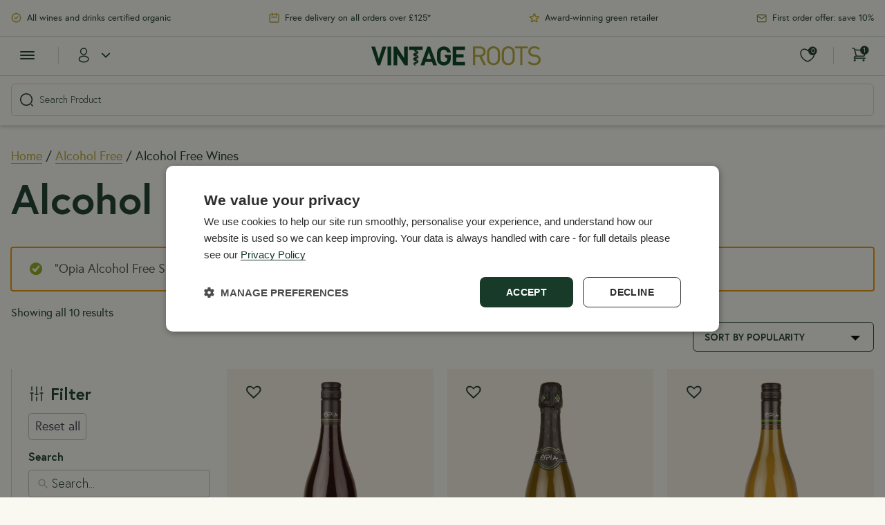

--- FILE ---
content_type: text/html; charset=UTF-8
request_url: https://vintageroots.co.uk/alcohol-free/alcohol-free-wines/?add-to-cart=40655
body_size: 52914
content:

<!doctype html>
<html lang="en-GB">
<head><script data-no-optimize="1">var litespeed_docref=sessionStorage.getItem("litespeed_docref");litespeed_docref&&(Object.defineProperty(document,"referrer",{get:function(){return litespeed_docref}}),sessionStorage.removeItem("litespeed_docref"));</script>
<link rel="preload" href="/wp-content/themes/vintage-roots/fonts/Europa-Regular.woff2" as="font" type="font/woff2" crossorigin>
<link rel="preload" href="/wp-content/themes/vintage-roots/fonts/Europa-Bold.woff2" as="font" type="font/woff2" crossorigin>
<link rel="preload" href="/wp-content/themes/vintage-roots/fonts/Europa-Light.woff2" as="font" type="font/woff2" crossorigin>
    <meta charset="UTF-8">
    <meta name="viewport" content="width=device-width, initial-scale=1.0">
    		<!-- Search & Filter: Head Assets Start -->
		<meta name="search-filter-head-assets-start">
		<meta name='robots' content='index, follow, max-image-preview:large, max-snippet:-1, max-video-preview:-1' />

<!-- Google Tag Manager for WordPress by gtm4wp.com -->
<script data-cfasync="false" data-pagespeed-no-defer>
	var gtm4wp_datalayer_name = "dataLayer";
	var dataLayer = dataLayer || [];
	const gtm4wp_use_sku_instead = 0;
	const gtm4wp_currency = 'GBP';
	const gtm4wp_product_per_impression = 10;
	const gtm4wp_clear_ecommerce = false;
	const gtm4wp_datalayer_max_timeout = 2000;
</script>
<!-- End Google Tag Manager for WordPress by gtm4wp.com -->
	<!-- This site is optimized with the Yoast SEO Premium plugin v26.6 (Yoast SEO v26.7) - https://yoast.com/wordpress/plugins/seo/ -->
	<title>Alcohol Free Wine – Organic Alcohol Free Wines</title>
	<meta name="description" content="Alcohol free wine – browse our organic alcohol free wines from Pierre Chavin, Bodegas Mureda and more! Quick and easy UK-mainland wide delivery." />
	<link rel="canonical" href="https://vintageroots.co.uk/alcohol-free/alcohol-free-wines/" />
	<meta property="og:locale" content="en_GB" />
	<meta property="og:type" content="article" />
	<meta property="og:title" content="Alcohol Free Wines Archives" />
	<meta property="og:description" content="Alcohol free wine – browse our organic alcohol free wines from Pierre Chavin, Bodegas Mureda and more! Quick and easy UK-mainland wide delivery." />
	<meta property="og:url" content="https://vintageroots.co.uk/alcohol-free/alcohol-free-wines/" />
	<meta property="og:site_name" content="Vintage Roots | Organic Wines | Biodynamic Wines" />
	<meta property="og:image" content="https://vintageroots.co.uk/wp-content/uploads/2019/12/VintageRoots_Opengraph.jpg" />
	<meta property="og:image:width" content="1200" />
	<meta property="og:image:height" content="640" />
	<meta property="og:image:type" content="image/jpeg" />
	<meta name="twitter:card" content="summary_large_image" />
	<script type="application/ld+json" class="yoast-schema-graph">{"@context":"https://schema.org","@graph":[{"@type":"CollectionPage","@id":"https://vintageroots.co.uk/alcohol-free/alcohol-free-wines/","url":"https://vintageroots.co.uk/alcohol-free/alcohol-free-wines/","name":"Alcohol Free Wine – Organic Alcohol Free Wines","isPartOf":{"@id":"https://vintageroots.co.uk/#website"},"primaryImageOfPage":{"@id":"https://vintageroots.co.uk/alcohol-free/alcohol-free-wines/#primaryimage"},"image":{"@id":"https://vintageroots.co.uk/alcohol-free/alcohol-free-wines/#primaryimage"},"thumbnailUrl":"https://vintageroots.co.uk/wp-content/uploads/2019/07/KFZ10-Opia-Alcohol-Free-Cabernet-Sauvignon-1.png","description":"Alcohol free wine – browse our organic alcohol free wines from Pierre Chavin, Bodegas Mureda and more! Quick and easy UK-mainland wide delivery.","breadcrumb":{"@id":"https://vintageroots.co.uk/alcohol-free/alcohol-free-wines/#breadcrumb"},"inLanguage":"en-GB"},{"@type":"ImageObject","inLanguage":"en-GB","@id":"https://vintageroots.co.uk/alcohol-free/alcohol-free-wines/#primaryimage","url":"https://vintageroots.co.uk/wp-content/uploads/2019/07/KFZ10-Opia-Alcohol-Free-Cabernet-Sauvignon-1.png","contentUrl":"https://vintageroots.co.uk/wp-content/uploads/2019/07/KFZ10-Opia-Alcohol-Free-Cabernet-Sauvignon-1.png","width":215,"height":800,"caption":"Opia Alcohol Free Cabernet Sauvignon"},{"@type":"BreadcrumbList","@id":"https://vintageroots.co.uk/alcohol-free/alcohol-free-wines/#breadcrumb","itemListElement":[{"@type":"ListItem","position":1,"name":"Home","item":"https://vintageroots.co.uk/"},{"@type":"ListItem","position":2,"name":"Alcohol Free","item":"https://vintageroots.co.uk/alcohol-free/"},{"@type":"ListItem","position":3,"name":"Alcohol Free Wines"}]},{"@type":"WebSite","@id":"https://vintageroots.co.uk/#website","url":"https://vintageroots.co.uk/","name":"Vintage Roots | Organic Wines | Biodynamic Wines","description":"Buy Organic and Biodynamic Wines","publisher":{"@id":"https://vintageroots.co.uk/#organization"},"potentialAction":[{"@type":"SearchAction","target":{"@type":"EntryPoint","urlTemplate":"https://vintageroots.co.uk/?s={search_term_string}"},"query-input":{"@type":"PropertyValueSpecification","valueRequired":true,"valueName":"search_term_string"}}],"inLanguage":"en-GB"},{"@type":"Organization","@id":"https://vintageroots.co.uk/#organization","name":"Vintage Roots","url":"https://vintageroots.co.uk/","logo":{"@type":"ImageObject","inLanguage":"en-GB","@id":"https://vintageroots.co.uk/#/schema/logo/image/","url":"https://vintageroots.co.uk/wp-content/uploads/2025/09/Vintage-Roots-Logo-scaled.jpg","contentUrl":"https://vintageroots.co.uk/wp-content/uploads/2025/09/Vintage-Roots-Logo-scaled.jpg","width":2560,"height":1810,"caption":"Vintage Roots"},"image":{"@id":"https://vintageroots.co.uk/#/schema/logo/image/"},"sameAs":["https://www.instagram.com/vintagerootsltd/","https://www.youtube.com/user/VintageRootsLtd"]}]}</script>
	<!-- / Yoast SEO Premium plugin. -->


<link rel='dns-prefetch' href='//www.google.com' />
<link rel='dns-prefetch' href='//cdn.jsdelivr.net' />
<link rel='dns-prefetch' href='//ajax.googleapis.com' />
<link rel='dns-prefetch' href='//www.googletagmanager.com' />
<link rel='dns-prefetch' href='//www.google-analytics.com' />
<link rel='dns-prefetch' href='//www.gstatic.com' />
<link rel='dns-prefetch' href='//www.paypal.com' />
<link rel='dns-prefetch' href='//chimpstatic.com' />
<link rel='dns-prefetch' href='//cdn.cookie-script.com' />
<link rel='dns-prefetch' href='//flagcdn.com' />
<link rel="alternate" type="application/rss+xml" title="Vintage Roots | Organic Wines | Biodynamic Wines &raquo; Feed" href="https://vintageroots.co.uk/feed/" />
<link rel="alternate" type="application/rss+xml" title="Vintage Roots | Organic Wines | Biodynamic Wines &raquo; Comments Feed" href="https://vintageroots.co.uk/comments/feed/" />
<link rel="alternate" type="application/rss+xml" title="Vintage Roots | Organic Wines | Biodynamic Wines &raquo; Alcohol Free Wines Category Feed" href="https://vintageroots.co.uk/alcohol-free/alcohol-free-wines/feed/" />
<style id='wp-img-auto-sizes-contain-inline-css'>
img:is([sizes=auto i],[sizes^="auto," i]){contain-intrinsic-size:3000px 1500px}
/*# sourceURL=wp-img-auto-sizes-contain-inline-css */
</style>

<link rel='stylesheet' id='wc-points-and-rewards-blocks-integration-css' href='https://vintageroots.co.uk/wp-content/plugins/woocommerce-points-and-rewards/build/style-index.css?ver=1.18.19' media='all' />
<link rel='stylesheet' id='search-filter-frontend-css' href='https://vintageroots.co.uk/wp-content/plugins/search-filter-pro/assets/frontend/app.css?ver=1d17a1f05f674b1f058e069247d1426f' media='all' />
<link rel='stylesheet' id='search-filter-frontend-ugc-css' href='https://vintageroots.co.uk/wp-content/uploads/search-filter/style.css?ver=243' media='all' />
<style id='wp-emoji-styles-inline-css'>

	img.wp-smiley, img.emoji {
		display: inline !important;
		border: none !important;
		box-shadow: none !important;
		height: 1em !important;
		width: 1em !important;
		margin: 0 0.07em !important;
		vertical-align: -0.1em !important;
		background: none !important;
		padding: 0 !important;
	}
/*# sourceURL=wp-emoji-styles-inline-css */
</style>
<link rel='stylesheet' id='wp-block-library-css' href='https://vintageroots.co.uk/wp-includes/css/dist/block-library/style.min.css?ver=1d17a1f05f674b1f058e069247d1426f' media='all' />
<link rel='stylesheet' id='wc-blocks-style-css' href='https://vintageroots.co.uk/wp-content/plugins/woocommerce/assets/client/blocks/wc-blocks.css?ver=wc-10.4.3' media='all' />
<style id='global-styles-inline-css'>
:root{--wp--preset--aspect-ratio--square: 1;--wp--preset--aspect-ratio--4-3: 4/3;--wp--preset--aspect-ratio--3-4: 3/4;--wp--preset--aspect-ratio--3-2: 3/2;--wp--preset--aspect-ratio--2-3: 2/3;--wp--preset--aspect-ratio--16-9: 16/9;--wp--preset--aspect-ratio--9-16: 9/16;--wp--preset--color--black: #000000;--wp--preset--color--cyan-bluish-gray: #abb8c3;--wp--preset--color--white: #ffffff;--wp--preset--color--pale-pink: #f78da7;--wp--preset--color--vivid-red: #cf2e2e;--wp--preset--color--luminous-vivid-orange: #ff6900;--wp--preset--color--luminous-vivid-amber: #fcb900;--wp--preset--color--light-green-cyan: #7bdcb5;--wp--preset--color--vivid-green-cyan: #00d084;--wp--preset--color--pale-cyan-blue: #8ed1fc;--wp--preset--color--vivid-cyan-blue: #0693e3;--wp--preset--color--vivid-purple: #9b51e0;--wp--preset--gradient--vivid-cyan-blue-to-vivid-purple: linear-gradient(135deg,rgb(6,147,227) 0%,rgb(155,81,224) 100%);--wp--preset--gradient--light-green-cyan-to-vivid-green-cyan: linear-gradient(135deg,rgb(122,220,180) 0%,rgb(0,208,130) 100%);--wp--preset--gradient--luminous-vivid-amber-to-luminous-vivid-orange: linear-gradient(135deg,rgb(252,185,0) 0%,rgb(255,105,0) 100%);--wp--preset--gradient--luminous-vivid-orange-to-vivid-red: linear-gradient(135deg,rgb(255,105,0) 0%,rgb(207,46,46) 100%);--wp--preset--gradient--very-light-gray-to-cyan-bluish-gray: linear-gradient(135deg,rgb(238,238,238) 0%,rgb(169,184,195) 100%);--wp--preset--gradient--cool-to-warm-spectrum: linear-gradient(135deg,rgb(74,234,220) 0%,rgb(151,120,209) 20%,rgb(207,42,186) 40%,rgb(238,44,130) 60%,rgb(251,105,98) 80%,rgb(254,248,76) 100%);--wp--preset--gradient--blush-light-purple: linear-gradient(135deg,rgb(255,206,236) 0%,rgb(152,150,240) 100%);--wp--preset--gradient--blush-bordeaux: linear-gradient(135deg,rgb(254,205,165) 0%,rgb(254,45,45) 50%,rgb(107,0,62) 100%);--wp--preset--gradient--luminous-dusk: linear-gradient(135deg,rgb(255,203,112) 0%,rgb(199,81,192) 50%,rgb(65,88,208) 100%);--wp--preset--gradient--pale-ocean: linear-gradient(135deg,rgb(255,245,203) 0%,rgb(182,227,212) 50%,rgb(51,167,181) 100%);--wp--preset--gradient--electric-grass: linear-gradient(135deg,rgb(202,248,128) 0%,rgb(113,206,126) 100%);--wp--preset--gradient--midnight: linear-gradient(135deg,rgb(2,3,129) 0%,rgb(40,116,252) 100%);--wp--preset--font-size--small: 13px;--wp--preset--font-size--medium: 20px;--wp--preset--font-size--large: 36px;--wp--preset--font-size--x-large: 42px;--wp--preset--spacing--20: 0.44rem;--wp--preset--spacing--30: 0.67rem;--wp--preset--spacing--40: 1rem;--wp--preset--spacing--50: 1.5rem;--wp--preset--spacing--60: 2.25rem;--wp--preset--spacing--70: 3.38rem;--wp--preset--spacing--80: 5.06rem;--wp--preset--shadow--natural: 6px 6px 9px rgba(0, 0, 0, 0.2);--wp--preset--shadow--deep: 12px 12px 50px rgba(0, 0, 0, 0.4);--wp--preset--shadow--sharp: 6px 6px 0px rgba(0, 0, 0, 0.2);--wp--preset--shadow--outlined: 6px 6px 0px -3px rgb(255, 255, 255), 6px 6px rgb(0, 0, 0);--wp--preset--shadow--crisp: 6px 6px 0px rgb(0, 0, 0);}:where(.is-layout-flex){gap: 0.5em;}:where(.is-layout-grid){gap: 0.5em;}body .is-layout-flex{display: flex;}.is-layout-flex{flex-wrap: wrap;align-items: center;}.is-layout-flex > :is(*, div){margin: 0;}body .is-layout-grid{display: grid;}.is-layout-grid > :is(*, div){margin: 0;}:where(.wp-block-columns.is-layout-flex){gap: 2em;}:where(.wp-block-columns.is-layout-grid){gap: 2em;}:where(.wp-block-post-template.is-layout-flex){gap: 1.25em;}:where(.wp-block-post-template.is-layout-grid){gap: 1.25em;}.has-black-color{color: var(--wp--preset--color--black) !important;}.has-cyan-bluish-gray-color{color: var(--wp--preset--color--cyan-bluish-gray) !important;}.has-white-color{color: var(--wp--preset--color--white) !important;}.has-pale-pink-color{color: var(--wp--preset--color--pale-pink) !important;}.has-vivid-red-color{color: var(--wp--preset--color--vivid-red) !important;}.has-luminous-vivid-orange-color{color: var(--wp--preset--color--luminous-vivid-orange) !important;}.has-luminous-vivid-amber-color{color: var(--wp--preset--color--luminous-vivid-amber) !important;}.has-light-green-cyan-color{color: var(--wp--preset--color--light-green-cyan) !important;}.has-vivid-green-cyan-color{color: var(--wp--preset--color--vivid-green-cyan) !important;}.has-pale-cyan-blue-color{color: var(--wp--preset--color--pale-cyan-blue) !important;}.has-vivid-cyan-blue-color{color: var(--wp--preset--color--vivid-cyan-blue) !important;}.has-vivid-purple-color{color: var(--wp--preset--color--vivid-purple) !important;}.has-black-background-color{background-color: var(--wp--preset--color--black) !important;}.has-cyan-bluish-gray-background-color{background-color: var(--wp--preset--color--cyan-bluish-gray) !important;}.has-white-background-color{background-color: var(--wp--preset--color--white) !important;}.has-pale-pink-background-color{background-color: var(--wp--preset--color--pale-pink) !important;}.has-vivid-red-background-color{background-color: var(--wp--preset--color--vivid-red) !important;}.has-luminous-vivid-orange-background-color{background-color: var(--wp--preset--color--luminous-vivid-orange) !important;}.has-luminous-vivid-amber-background-color{background-color: var(--wp--preset--color--luminous-vivid-amber) !important;}.has-light-green-cyan-background-color{background-color: var(--wp--preset--color--light-green-cyan) !important;}.has-vivid-green-cyan-background-color{background-color: var(--wp--preset--color--vivid-green-cyan) !important;}.has-pale-cyan-blue-background-color{background-color: var(--wp--preset--color--pale-cyan-blue) !important;}.has-vivid-cyan-blue-background-color{background-color: var(--wp--preset--color--vivid-cyan-blue) !important;}.has-vivid-purple-background-color{background-color: var(--wp--preset--color--vivid-purple) !important;}.has-black-border-color{border-color: var(--wp--preset--color--black) !important;}.has-cyan-bluish-gray-border-color{border-color: var(--wp--preset--color--cyan-bluish-gray) !important;}.has-white-border-color{border-color: var(--wp--preset--color--white) !important;}.has-pale-pink-border-color{border-color: var(--wp--preset--color--pale-pink) !important;}.has-vivid-red-border-color{border-color: var(--wp--preset--color--vivid-red) !important;}.has-luminous-vivid-orange-border-color{border-color: var(--wp--preset--color--luminous-vivid-orange) !important;}.has-luminous-vivid-amber-border-color{border-color: var(--wp--preset--color--luminous-vivid-amber) !important;}.has-light-green-cyan-border-color{border-color: var(--wp--preset--color--light-green-cyan) !important;}.has-vivid-green-cyan-border-color{border-color: var(--wp--preset--color--vivid-green-cyan) !important;}.has-pale-cyan-blue-border-color{border-color: var(--wp--preset--color--pale-cyan-blue) !important;}.has-vivid-cyan-blue-border-color{border-color: var(--wp--preset--color--vivid-cyan-blue) !important;}.has-vivid-purple-border-color{border-color: var(--wp--preset--color--vivid-purple) !important;}.has-vivid-cyan-blue-to-vivid-purple-gradient-background{background: var(--wp--preset--gradient--vivid-cyan-blue-to-vivid-purple) !important;}.has-light-green-cyan-to-vivid-green-cyan-gradient-background{background: var(--wp--preset--gradient--light-green-cyan-to-vivid-green-cyan) !important;}.has-luminous-vivid-amber-to-luminous-vivid-orange-gradient-background{background: var(--wp--preset--gradient--luminous-vivid-amber-to-luminous-vivid-orange) !important;}.has-luminous-vivid-orange-to-vivid-red-gradient-background{background: var(--wp--preset--gradient--luminous-vivid-orange-to-vivid-red) !important;}.has-very-light-gray-to-cyan-bluish-gray-gradient-background{background: var(--wp--preset--gradient--very-light-gray-to-cyan-bluish-gray) !important;}.has-cool-to-warm-spectrum-gradient-background{background: var(--wp--preset--gradient--cool-to-warm-spectrum) !important;}.has-blush-light-purple-gradient-background{background: var(--wp--preset--gradient--blush-light-purple) !important;}.has-blush-bordeaux-gradient-background{background: var(--wp--preset--gradient--blush-bordeaux) !important;}.has-luminous-dusk-gradient-background{background: var(--wp--preset--gradient--luminous-dusk) !important;}.has-pale-ocean-gradient-background{background: var(--wp--preset--gradient--pale-ocean) !important;}.has-electric-grass-gradient-background{background: var(--wp--preset--gradient--electric-grass) !important;}.has-midnight-gradient-background{background: var(--wp--preset--gradient--midnight) !important;}.has-small-font-size{font-size: var(--wp--preset--font-size--small) !important;}.has-medium-font-size{font-size: var(--wp--preset--font-size--medium) !important;}.has-large-font-size{font-size: var(--wp--preset--font-size--large) !important;}.has-x-large-font-size{font-size: var(--wp--preset--font-size--x-large) !important;}
/*# sourceURL=global-styles-inline-css */
</style>

<style id='classic-theme-styles-inline-css'>
/*! This file is auto-generated */
.wp-block-button__link{color:#fff;background-color:#32373c;border-radius:9999px;box-shadow:none;text-decoration:none;padding:calc(.667em + 2px) calc(1.333em + 2px);font-size:1.125em}.wp-block-file__button{background:#32373c;color:#fff;text-decoration:none}
/*# sourceURL=/wp-includes/css/classic-themes.min.css */
</style>
<link rel='stylesheet' id='pwgc-wc-blocks-style-css' href='https://vintageroots.co.uk/wp-content/plugins/pw-gift-cards/assets/css/blocks.css?ver=3.52' media='all' />
<link rel='stylesheet' id='contact-form-7-css' href='https://vintageroots.co.uk/wp-content/plugins/contact-form-7/includes/css/styles.css?ver=6.1.4' media='all' />
<link rel='stylesheet' id='woocommerce-layout-css' href='https://vintageroots.co.uk/wp-content/plugins/woocommerce/assets/css/woocommerce-layout.css?ver=10.4.3' media='all' />
<link rel='stylesheet' id='woocommerce-smallscreen-css' href='https://vintageroots.co.uk/wp-content/plugins/woocommerce/assets/css/woocommerce-smallscreen.css?ver=10.4.3' media='only screen and (max-width: 768px)' />
<link rel='stylesheet' id='woocommerce-general-css' href='https://vintageroots.co.uk/wp-content/plugins/woocommerce/assets/css/woocommerce.css?ver=10.4.3' media='all' />
<style id='woocommerce-inline-inline-css'>
.woocommerce form .form-row .required { visibility: visible; }
/*# sourceURL=woocommerce-inline-inline-css */
</style>
<link rel='stylesheet' id='metorik-css-css' href='https://vintageroots.co.uk/wp-content/plugins/metorik-helper/assets/css/metorik.css?ver=2.0.10' media='all' />
<link rel='stylesheet' id='gateway-css' href='https://vintageroots.co.uk/wp-content/plugins/woocommerce-paypal-payments/modules/ppcp-button/assets/css/gateway.css?ver=3.3.2' media='all' />
<link rel='preload' as='font' type='font/woff2' crossorigin='anonymous' id='tinvwl-webfont-font-css' href='https://vintageroots.co.uk/wp-content/plugins/ti-woocommerce-wishlist/assets/fonts/tinvwl-webfont.woff2?ver=xu2uyi' media='all' />
<link rel='stylesheet' id='tinvwl-webfont-css' href='https://vintageroots.co.uk/wp-content/plugins/ti-woocommerce-wishlist/assets/css/webfont.min.css?ver=2.11.1' media='all' />
<link rel='stylesheet' id='tinvwl-css' href='https://vintageroots.co.uk/wp-content/plugins/ti-woocommerce-wishlist/assets/css/public.min.css?ver=2.11.1' media='all' />
<link rel='stylesheet' id='simplebar-css' href='https://vintageroots.co.uk/wp-content/themes/vintage-roots/css/simplebar.css?ver=1.0.6' media='all' />
<link rel='stylesheet' id='vintage-roots-style-css' href='https://vintageroots.co.uk/wp-content/themes/vintage-roots/style.css?ver=1.0.6' media='all' />
<link rel='stylesheet' id='vintage-roots-main-css-css' href='https://vintageroots.co.uk/wp-content/themes/vintage-roots/css/main.css?ver=1.0.6' media='all' />
<link rel='stylesheet' id='vintage-roots-woocommerce-css-css' href='https://vintageroots.co.uk/wp-content/themes/vintage-roots/css/woocommerce.css?ver=1.0.6' media='all' />
<link rel='stylesheet' id='tablepress-default-css' href='https://vintageroots.co.uk/wp-content/plugins/tablepress/css/build/default.css?ver=3.2.6' media='all' />
<link rel='stylesheet' id='relevanssi-live-search-css' href='https://vintageroots.co.uk/wp-content/plugins/relevanssi-live-ajax-search/assets/styles/style.css?ver=2.5' media='all' />
<link rel='stylesheet' id='search-filter-frontend-component-combobox-css' href='https://vintageroots.co.uk/wp-content/plugins/search-filter/assets/frontend/components/combobox.css?ver=1d17a1f05f674b1f058e069247d1426f' media='all' />
<link rel='stylesheet' id='search-filter-frontend-component-range-css' href='https://vintageroots.co.uk/wp-content/plugins/search-filter-pro/assets/frontend/components/range.css?ver=1d17a1f05f674b1f058e069247d1426f' media='all' />
<link rel='stylesheet' id='search-filter-frontend-component-date-picker-css' href='https://vintageroots.co.uk/wp-content/plugins/search-filter-pro/assets/frontend/components/date-picker.css?ver=1d17a1f05f674b1f058e069247d1426f' media='all' />
<link rel='stylesheet' id='cwginstock_frontend_css-css' href='https://vintageroots.co.uk/wp-content/plugins/back-in-stock-notifier-for-woocommerce/assets/css/frontend.min.css?ver=6.3.0' media='' />
<link rel='stylesheet' id='cwginstock_bootstrap-css' href='https://vintageroots.co.uk/wp-content/plugins/back-in-stock-notifier-for-woocommerce/assets/css/bootstrap.min.css?ver=6.3.0' media='' />
<script id="admin_ajax_url">
                    window.admin_ajax_url = {"url":"https://vintageroots.co.uk/wp-admin/admin-ajax.php"}
                </script><script src="https://vintageroots.co.uk/wp-content/plugins/search-filter-pro/assets/frontend/app.js?ver=f8419ef0935730ac8b51" id="search-filter-frontend-js"></script>
<script src="https://vintageroots.co.uk/wp-includes/js/dist/hooks.min.js?ver=dd5603f07f9220ed27f1" id="wp-hooks-js"></script>
<script src="https://vintageroots.co.uk/wp-includes/js/dist/deprecated.min.js?ver=e1f84915c5e8ae38964c" id="wp-deprecated-js"></script>
<script src="https://vintageroots.co.uk/wp-includes/js/dist/vendor/moment.min.js?ver=2.30.1" id="moment-js"></script>
<script id="moment-js-after">
moment.updateLocale( 'en_GB', {"months":["January","February","March","April","May","June","July","August","September","October","November","December"],"monthsShort":["Jan","Feb","Mar","Apr","May","Jun","Jul","Aug","Sep","Oct","Nov","Dec"],"weekdays":["Sunday","Monday","Tuesday","Wednesday","Thursday","Friday","Saturday"],"weekdaysShort":["Sun","Mon","Tue","Wed","Thu","Fri","Sat"],"week":{"dow":1},"longDateFormat":{"LT":"g:i a","LTS":null,"L":null,"LL":"d/m/Y","LLL":"j F Y H:i","LLLL":null}} );
//# sourceURL=moment-js-after
</script>
<script src="https://vintageroots.co.uk/wp-includes/js/dist/date.min.js?ver=795a56839718d3ff7eae" id="wp-date-js"></script>
<script id="wp-date-js-after">
wp.date.setSettings( {"l10n":{"locale":"en_GB","months":["January","February","March","April","May","June","July","August","September","October","November","December"],"monthsShort":["Jan","Feb","Mar","Apr","May","Jun","Jul","Aug","Sep","Oct","Nov","Dec"],"weekdays":["Sunday","Monday","Tuesday","Wednesday","Thursday","Friday","Saturday"],"weekdaysShort":["Sun","Mon","Tue","Wed","Thu","Fri","Sat"],"meridiem":{"am":"am","pm":"pm","AM":"AM","PM":"PM"},"relative":{"future":"%s from now","past":"%s ago","s":"a second","ss":"%d seconds","m":"a minute","mm":"%d minutes","h":"an hour","hh":"%d hours","d":"a day","dd":"%d days","M":"a month","MM":"%d months","y":"a year","yy":"%d years"},"startOfWeek":1},"formats":{"time":"g:i a","date":"d/m/Y","datetime":"j F Y H:i","datetimeAbbreviated":"j F Y H:i"},"timezone":{"offset":0,"offsetFormatted":"0","string":"Europe/London","abbr":"GMT"}} );
//# sourceURL=wp-date-js-after
</script>
<script src="https://ajax.googleapis.com/ajax/libs/jquery/3.7.1/jquery.min.js?ver=3.7.1" id="jquery-js"></script>
<script src="https://vintageroots.co.uk/wp-content/plugins/recaptcha-woo/js/rcfwc.js?ver=1.0" id="rcfwc-js-js" defer data-wp-strategy="defer"></script>
<script src="https://www.google.com/recaptcha/api.js?hl=en_GB" id="recaptcha-js" defer data-wp-strategy="defer"></script>
<script src="https://vintageroots.co.uk/wp-content/plugins/woocommerce/assets/js/jquery-blockui/jquery.blockUI.min.js?ver=2.7.0-wc.10.4.3" id="wc-jquery-blockui-js" data-wp-strategy="defer"></script>
<script id="wc-add-to-cart-js-extra">
var wc_add_to_cart_params = {"ajax_url":"/wp-admin/admin-ajax.php","wc_ajax_url":"/?wc-ajax=%%endpoint%%","i18n_view_cart":"View basket","cart_url":"https://vintageroots.co.uk","is_cart":"","cart_redirect_after_add":"no"};
//# sourceURL=wc-add-to-cart-js-extra
</script>
<script src="https://vintageroots.co.uk/wp-content/plugins/woocommerce/assets/js/frontend/add-to-cart.min.js?ver=10.4.3" id="wc-add-to-cart-js" defer data-wp-strategy="defer"></script>
<script src="https://vintageroots.co.uk/wp-content/plugins/woocommerce/assets/js/js-cookie/js.cookie.min.js?ver=2.1.4-wc.10.4.3" id="wc-js-cookie-js" data-wp-strategy="defer"></script>
<script id="woocommerce-js-extra">
var woocommerce_params = {"ajax_url":"/wp-admin/admin-ajax.php","wc_ajax_url":"/?wc-ajax=%%endpoint%%","i18n_password_show":"Show password","i18n_password_hide":"Hide password"};
//# sourceURL=woocommerce-js-extra
</script>
<script src="https://vintageroots.co.uk/wp-content/plugins/woocommerce/assets/js/frontend/woocommerce.min.js?ver=10.4.3" id="woocommerce-js" defer data-wp-strategy="defer"></script>
<script src="https://vintageroots.co.uk/wp-content/plugins/search-filter/assets/frontend/components/combobox.js?ver=3ddececa7ee74c5fc12f" id="search-filter-frontend-component-combobox-js"></script>
<script src="https://vintageroots.co.uk/wp-content/plugins/search-filter/assets/frontend/components/checkbox.js?ver=5b6be6876c814e9a3cea" id="search-filter-frontend-component-checkbox-js"></script>
<script src="https://vintageroots.co.uk/wp-content/plugins/search-filter-pro/assets/frontend/components/range.js?ver=78729757deb773dfadf5" id="search-filter-frontend-component-range-js"></script>
<script src="https://vintageroots.co.uk/wp-content/plugins/search-filter-pro/assets/frontend/components/date-picker.js?ver=7856ee38ef6b0f8c4bb6" id="search-filter-frontend-component-date-picker-js"></script>
<link rel="https://api.w.org/" href="https://vintageroots.co.uk/wp-json/" /><link rel="alternate" title="JSON" type="application/json" href="https://vintageroots.co.uk/wp-json/wp/v2/product_cat/1684" /><link rel="EditURI" type="application/rsd+xml" title="RSD" href="https://vintageroots.co.uk/xmlrpc.php?rsd" />

<!-- Google Tag Manager for WordPress by gtm4wp.com -->
<!-- GTM Container placement set to automatic -->
<script data-cfasync="false" data-pagespeed-no-defer>
	var dataLayer_content = {"pagePostType":"product","pagePostType2":"tax-product","pageCategory":[]};
	dataLayer.push( dataLayer_content );
</script>
<script data-cfasync="false" data-pagespeed-no-defer>
(function(w,d,s,l,i){w[l]=w[l]||[];w[l].push({'gtm.start':
new Date().getTime(),event:'gtm.js'});var f=d.getElementsByTagName(s)[0],
j=d.createElement(s),dl=l!='dataLayer'?'&l='+l:'';j.async=true;j.src=
'//www.googletagmanager.com/gtm.js?id='+i+dl;f.parentNode.insertBefore(j,f);
})(window,document,'script','dataLayer','GTM-NVF5FL5');
</script>
<!-- End Google Tag Manager for WordPress by gtm4wp.com -->	<noscript><style>.woocommerce-product-gallery{ opacity: 1 !important; }</style></noscript>
	<link rel="icon" href="https://vintageroots.co.uk/wp-content/uploads/2019/01/cropped-favicon-1-100x100.png" sizes="32x32" />
<link rel="icon" href="https://vintageroots.co.uk/wp-content/uploads/2019/01/cropped-favicon-1-300x300.png" sizes="192x192" />
<link rel="apple-touch-icon" href="https://vintageroots.co.uk/wp-content/uploads/2019/01/cropped-favicon-1-300x300.png" />
<meta name="msapplication-TileImage" content="https://vintageroots.co.uk/wp-content/uploads/2019/01/cropped-favicon-1-300x300.png" />
		<style id="wp-custom-css">
			#cookiescript_buttons { flex-direction: row !important; }
._CookieScriptReportPageTable { margin-bottom: 25px; }

/** Chrstmas styling 

#header__bottom #header__row-3-col-7 .text-link .text-link__txt { color: #c60000; }

#side-menu__mobile-menu .acc-mob-block-js:nth-child(8) > a .text-link__txt { color: #c60000; }

**/

/** temporary S&F styling **/

.search-filter-label, .search-filter-input-checkbox__label, .search-filter-component-range-slider { color: #173a29; }

.search-filter-input-checkbox__control>svg, .search-filter-input-checkbox--is-active>.search-filter-input-checkbox__container>.search-filter-input-checkbox__control>svg { fill: #173a29; color: #173a29; }		</style>
				<meta name="search-filter-head-assets-end">
				<!-- Search & Filter: Head Assets End -->
		<script id="search-filter-dom-ready-head" type="text/javascript">
			window.searchAndFilterPage = { head: document.head.outerHTML, body: null };
		</script>
		</head>
<body data-rsssl=1 class="archive tax-product_cat term-alcohol-free-wines term-1684 wp-theme-vintage-roots theme-vintage-roots woocommerce woocommerce-page woocommerce-no-js tinvwl-theme-style hfeed no-sidebar">

    
<!-- GTM Container placement set to automatic -->
<!-- Google Tag Manager (noscript) -->
				<noscript><iframe src="https://www.googletagmanager.com/ns.html?id=GTM-NVF5FL5" height="0" width="0" style="display:none;visibility:hidden" aria-hidden="true"></iframe></noscript>
<!-- End Google Tag Manager (noscript) -->    <header id="header" class="header">
        <div id="header__top" class="header__top">
        <div class="container header__container-1">
            <div class="row header__row-1 justify-content-between align-items-center flex-nowrap">

                <div class="col-auto header__row-1-col header__row-1-col--1"><div class="header__row-1-item d-flex align-items-center is-outer-custom-link"><img width="28" height="28" src="https://vintageroots.co.uk/wp-content/uploads/2025/07/header-icon-1.webp" class="header__row-1-item-icon flex-auto" alt="All wines and drinks certified organic" decoding="async" /><div class="header__row-1-item-txt-wrap last-el-mb-0">All wines and drinks <a href="https://www.vintageroots.co.uk/organic-credentials-and-ethical-beliefs/">certified organic</a></div></div></div><div class="col-auto header__row-1-col header__row-1-col--2"><div class="header__row-1-item d-flex align-items-center is-outer-custom-link"><img width="28" height="28" src="https://vintageroots.co.uk/wp-content/uploads/2025/07/header-icon-2.webp" class="header__row-1-item-icon flex-auto" alt="Free delivery on all orders over £125*" decoding="async" /><div class="header__row-1-item-txt-wrap last-el-mb-0"><a href="https://vintageroots.co.uk/delivery-information/">Free delivery on all orders over £125*</a></div></div></div><div class="col-auto header__row-1-col header__row-1-col--3"><div class="header__row-1-item d-flex align-items-center is-outer-custom-link"><img width="29" height="28" src="https://vintageroots.co.uk/wp-content/uploads/2025/07/header-icon-3.webp" class="header__row-1-item-icon flex-auto" alt="Award-winning green retailer" decoding="async" /><div class="header__row-1-item-txt-wrap last-el-mb-0">Award-winning green retailer</div></div></div><div class="col-auto header__row-1-col header__row-1-col--4"><div class="header__row-1-item d-flex align-items-center is-outer-custom-link"><img width="43" height="43" src="https://vintageroots.co.uk/wp-content/uploads/2025/07/mail.webp" class="header__row-1-item-icon flex-auto" alt="First order offer: save 10%" decoding="async" /><div class="header__row-1-item-txt-wrap last-el-mb-0"><a href="https://vintageroots.co.uk/first-order-offer/">First order offer: save 10%</a></div></div></div>
            </div>
        </div>
    </div>
    <div id="header__center" class="header__center">
        <div class="container header__container-2">
            <div class="row header__row-2 align-items-center flex-xl-nowrap">
                <div class="col-auto header__row-2-col header__row-2-col-1">
                                        <a class="header__logo-link bg-none" href="https://vintageroots.co.uk/" aria-label="Link to the homepage">
                        <picture>
                            <source srcset="https://vintageroots.co.uk/wp-content/uploads/2025/09/Vintage-Roots-Linear-Logo-CMYK.svg" media="(max-width: 1299px)"/>
                            <img class="header__logo w-100" src="https://vintageroots.co.uk/wp-content/uploads/2025/09/logo-cropped.svg" alt="Vintage Roots | Organic Wines | Biodynamic Wines">
                        </picture>
                    </a>
                </div>
                <div class="col-auto header__row-2-col header__row-2-col-2">
                    <div class="header__search-block position-relative">
                        <form id="header__search-input-wrap" action="https://vintageroots.co.uk/" class="header__search-input-wrap position-relative">
                            <button id="header__search-btn" class="header__search-btn position-absolute" type="submit" aria-label="Button search products" style="font-size: 24px">
                                <svg class="header__search-btn-icon" width="40" height="40" viewBox="0 0 40 40" fill="none" xmlns="http://www.w3.org/2000/svg" style="max-width: 21px;">
                                    <use xlink:href="#icon-search-2"></use>
                                </svg>
                            </button>
                            <input id="header__search-input" name="s" type="text" placeholder="Search Product" class="header__search-input" data-rlvlive="true">
                            <button id="header__search-close" class="header__search-close position-absolute" type="button">
                                <svg class="header__search-close-icon" width="20" height="20" viewBox="0 0 24 24" fill="none" xmlns="http://www.w3.org/2000/svg">
                                    <use xlink:href="#icon-close"></use>
                                </svg>
                            </button>
                        </form> 
                    </div>
                </div>
                <div class="col-auto header__row-2-col header__row-2-col-3">
                    <div class="header__contact-wrap">
                        <a href="tel:0800 9804 992" class="text-link text-md header__contact-link">
                            <svg class="text-link-icon text-link__icon-before" width="24" height="24" viewBox="0 0 24 24" fill="none" xmlns="http://www.w3.org/2000/svg">
                                <path fill-rule="evenodd" clip-rule="evenodd" d="M1.5 4.5C1.5 2.84315 2.84315 1.5 4.5 1.5H5.87163C6.732 1.5 7.48197 2.08556 7.69064 2.92025L8.79644 7.34343C8.97941 8.0753 8.70594 8.84555 8.10242 9.29818L6.8088 10.2684C6.67447 10.3691 6.64527 10.5167 6.683 10.6197C7.81851 13.7195 10.2805 16.1815 13.3803 17.317C13.4833 17.3547 13.6309 17.3255 13.7316 17.1912L14.7018 15.8976C15.1545 15.2941 15.9247 15.0206 16.6566 15.2036L21.0798 16.3094C21.9144 16.518 22.5 17.268 22.5 18.1284V19.5C22.5 21.1569 21.1569 22.5 19.5 22.5H17.25C8.55151 22.5 1.5 15.4485 1.5 6.75V4.5Z" stroke="currentColor" stroke-width="1.5"/>
                            </svg>
                            <span class="text-link__txt-wrap"><span class="text-link__txt">0800 9804 992</span></span>
                        </a>
                    </div>
                </div>

                <div id="header__profile-wrap-col" class="col-auto header__row-2-col header__row-2-col-item header__row-2-col-4 header__row-2-col-4--b">
                                            <div id="header__profile-wrap" class="header__profile-wrap position-relative cursor-pointer d-flex align-items-center justify-content-center">
                            <svg class="header__profile-icon" width="24" height="24" viewBox="0 0 24 24" fill="none" xmlns="http://www.w3.org/2000/svg">
                                <path d="M12.1596 10.87C12.0596 10.86 11.9396 10.86 11.8296 10.87C9.44957 10.79 7.55957 8.84 7.55957 6.44C7.55957 3.99 9.53957 2 11.9996 2C14.4496 2 16.4396 3.99 16.4396 6.44C16.4296 8.84 14.5396 10.79 12.1596 10.87Z" stroke="currentColor" stroke-width="1.5" stroke-linecap="round" stroke-linejoin="round"/>
                                <path d="M7.15973 14.56C4.73973 16.18 4.73973 18.82 7.15973 20.43C9.90973 22.27 14.4197 22.27 17.1697 20.43C19.5897 18.81 19.5897 16.17 17.1697 14.56C14.4297 12.73 9.91973 12.73 7.15973 14.56Z" stroke="currentColor" stroke-width="1.5" stroke-linecap="round" stroke-linejoin="round"/>
                            </svg>
                            <svg class="header__add-arrow" width="12" height="8" viewBox="0 0 12 8" fill="none" xmlns="http://www.w3.org/2000/svg">
                                <use xlink:href="#icon-arrow-4"></use>
                            </svg>
                        </div>
                        <div id="header__profile-dropdown" class="header__profile-dropdown text-left position-absolute">
                            <form class="hide-scrollbar overflow-auto header__profile-dropdown-scroll" id="user-loggin-window" name="user-loggin-window" method="post">
                                <input type="hidden" id="user_login_nonce" name="user_login_nonce" value="42b1347522" /><input type="hidden" name="_wp_http_referer" value="/alcohol-free/alcohol-free-wines/?add-to-cart=40655" />                                <a id="header__profile-dropdown-close" class="header__profile-dropdown-close d-block bg-none" href="#search-menu">
                                    <svg width="24" height="24" viewBox="0 0 24 24" fill="none" xmlns="http://www.w3.org/2000/svg">
                                        <use xlink:href="#icon-close"></use>
                                    </svg>
                                </a>
                                <div class="header__profile-dropdown-form-block">
                                    <label class="header__profile-dropdown-form-block-label" for="email">Email
                                        <sup style="color:#ef4444;">*</sup></label>
                                    <input placeholder="Email" name="user_email" id="email" class="header__profile-dropdown-form-block-input" type="email">
                                </div>
                                <div class="header__profile-dropdown-form-block">
                                    <label class="header__profile-dropdown-form-block-label" for="password">Password
                                        <sup style="color:#ef4444;">*</sup></label>
                                    <div class="header__profile-dropdown-form-block-input-wrap position-relative">
                                        <a class="header__profile-dropdown-form-block-input-btn bg-none d-block position-absolute" id="header__profile-dropdown-form-block-input-btn" href="#">
                                            <svg width="20" height="20" viewBox="0 0 20 20" fill="none" xmlns="http://www.w3.org/2000/svg">
                                                <path d="M16.0703 6.85352C16.1911 6.73277 16.3855 6.72712 16.5146 6.83203L16.5664 6.88379L16.5684 6.8877C16.8242 7.20751 17.0719 7.55078 17.3027 7.91699V7.91602C17.6383 8.44937 17.8303 9.19749 17.8398 9.97266C17.8482 10.6515 17.716 11.3043 17.4609 11.8096L17.3438 12.0166V12.0176C16.463 13.4252 15.3915 14.5398 14.2148 15.3232L13.9805 15.4736C12.7358 16.2377 11.3841 16.6415 10.001 16.6416C9.22452 16.6416 8.46522 16.5164 7.72754 16.2705L7.41309 16.1582C7.23592 16.0882 7.15824 15.8563 7.25781 15.6826L7.3125 15.6113L9.15625 13.7676C9.72104 13.9009 10.3409 13.9033 10.9736 13.7432L10.9727 13.7422C12.3266 13.4053 13.4168 12.3161 13.7529 10.9619L13.752 10.9609C13.9114 10.329 13.9096 9.71055 13.7764 9.14648L16.0703 6.85352Z" fill="#173A29" stroke="#173A29"/>
                                                <path d="M10.001 8.1167C10.3315 8.11678 10.6485 8.20885 10.9258 8.3667L8.36719 10.9253C8.20934 10.648 8.11727 10.331 8.11719 10.0005C8.11719 8.96716 8.96159 8.1167 10.001 8.1167Z" fill="#173A29" stroke="#173A29"/>
                                                <path d="M9.99902 3.3584C11.5585 3.3584 13.0845 3.87566 14.4473 4.84473L12.3604 6.93066C11.7057 6.42407 10.886 6.13379 9.99902 6.13379C7.85558 6.13396 6.13285 7.86647 6.13281 10C6.13281 10.8892 6.43102 11.707 6.93262 12.3594L4.76758 14.5312C4.01722 13.8648 3.31993 13.0481 2.71191 12.0977H2.71289C2.35844 11.541 2.16605 10.7818 2.16602 9.99609C2.16602 9.3083 2.31343 8.64049 2.58789 8.11133L2.71289 7.89355C3.64422 6.43242 4.77612 5.29783 6.02148 4.52539L6.02051 4.52441C7.2669 3.76791 8.6188 3.35846 9.99902 3.3584Z" fill="#173A29" stroke="#173A29"/>
                                                <path d="M12.3824 10.0001C12.3824 11.3084 11.3158 12.3834 9.99909 12.3834C9.94909 12.3834 9.90742 12.3834 9.85742 12.3667L12.3658 9.8584C12.3824 9.9084 12.3824 9.95007 12.3824 10.0001Z" fill="#173A29"/>
                                                <path class="header__profile-dropdown-form-block-input-btn-path transition-def" d="M18.1408 1.8584C17.8908 1.6084 17.4824 1.6084 17.2324 1.8584L1.85742 17.2417C1.60742 17.4917 1.60742 17.9001 1.85742 18.1501C1.98242 18.2667 2.14076 18.3334 2.30742 18.3334C2.47409 18.3334 2.63242 18.2667 2.75742 18.1417L18.1408 2.7584C18.3991 2.5084 18.3991 2.1084 18.1408 1.8584Z" fill="#173A29"/>
                                            </svg>
                                        </a>
                                        <input placeholder="Password" name="user_password" id="password" class="header__profile-dropdown-form-block-input" type="password">
                                    </div>
                                </div>
                                <div class="header__profile-dropdown-form-check-row row justify-content-between">
                                    <div class="header__profile-dropdown-form-check-col header__profile-dropdown-form-check-col--1 col-auto">
                                        <label for="remember_me" class="header__profile-dropdown-form-checkbox-wrap checkbox-wrap position-relative d-inline-flex align-items-center">
                                            <input class="d-none" id="remember_me" name="remember_me" type="checkbox">
                                            <span class="checkbox-wrap__block"></span>
                                            <span class="checkbox-wrap__txt">Remember me</span> </label>
                                    </div>
                                    <div class="header__profile-dropdown-form-check-col header__profile-dropdown-form-check-col--2 col-auto">
                                        <a href="https://vintageroots.co.uk/my-account/tya7_3jlyrc3nbq/" class="text-link">
                                            <span class="text-link__txt-wrap">
                                                <span class="text-link__txt">Forgot password?</span>
                                            </span> 
                                        </a>
                                    </div>
                                </div>
                                <div class="header__profile-dropdown-form-block-btn-wrap">
                                    <div class="user-login-ajax-answer"></div>
                                </div>
                                <div class="header__profile-dropdown-form-block-btn-wrap">
                                    <button type="submit" class="btn header__profile-dropdown-form-block-btn btn--fourth w-100">Sign In</button>
                                </div>
                                <div class="header__profile-dropdown-form-tip">
                                    Don't have an account? <a href="https://vintageroots.co.uk/my-account/">Join Us</a>
                                </div>
                            </form>
                        </div>
                                    </div>
                <div class="col-auto header__row-2-col header__row-2-col-item header__row-2-col-5 header__row-2-col-5-a">
                    <div id="header__likes-wrap" class="header__likes-wrap position-relative cursor-pointer">
                        <div class="header__likes-icon-wrap-2 position-relative d-inline-block">
                            <div class="header__wishlist-amount d-flex align-items-center justify-content-center position-absolute z-index-1">0</div>
                            <svg class="header__likes-icon" width="24" height="24" viewBox="0 0 24 24" fill="none" xmlns="http://www.w3.org/2000/svg">
                                <path d="M12.62 20.8101C12.28 20.9301 11.72 20.9301 11.38 20.8101C8.48 19.8201 2 15.6901 2 8.6901C2 5.6001 4.49 3.1001 7.56 3.1001C9.38 3.1001 10.99 3.9801 12 5.3401C13.01 3.9801 14.63 3.1001 16.44 3.1001C19.51 3.1001 22 5.6001 22 8.6901C22 15.6901 15.52 19.8201 12.62 20.8101Z" stroke="currentColor" stroke-width="1.5" stroke-linecap="round" stroke-linejoin="round"/>
                            </svg>
                        </div>
                    </div>
                </div>
                <div class="col-auto header__row-2-col header__row-2-col-item header__row-2-col-5 header__row-2-col-5-b">
                    <div id="header__basket-wrap" class="header__basket-wrap position-relative cursor-pointer">
                        <div class="header__basket-icon-wrap-2 position-relative d-inline-block">
                            <div class="overflow-hidden">
                                <div class="header__basket-amount d-flex align-items-center justify-content-center position-absolute z-index-1">1</div>
                                <svg class="header__basket-icon" width="24" height="24" viewBox="0 0 24 24" fill="none" xmlns="http://www.w3.org/2000/svg">
                                    <path d="M2.25 3H3.63568C4.14537 3 4.59138 3.34265 4.7227 3.83513L5.1059 5.27209M7.5 14.25C5.84315 14.25 4.5 15.5931 4.5 17.25H20.25M7.5 14.25H18.7183C19.8394 11.9494 20.8177 9.56635 21.6417 7.1125C16.88 5.89646 11.8905 5.25 6.75 5.25C6.20021 5.25 5.65214 5.2574 5.1059 5.27209M7.5 14.25L5.1059 5.27209M6 20.25C6 20.6642 5.66421 21 5.25 21C4.83579 21 4.5 20.6642 4.5 20.25C4.5 19.8358 4.83579 19.5 5.25 19.5C5.66421 19.5 6 19.8358 6 20.25ZM18.75 20.25C18.75 20.6642 18.4142 21 18 21C17.5858 21 17.25 20.6642 17.25 20.25C17.25 19.8358 17.5858 19.5 18 19.5C18.4142 19.5 18.75 19.8358 18.75 20.25Z" stroke="currentColor" stroke-width="1.5" stroke-linecap="round" stroke-linejoin="round"/>
                                </svg>
                            </div>
                        </div>
                    </div>
                </div>

                <div class="col-auto header__row-2-col header__row-2-col-item header__row-2-col-4 header__row-2-col-4--a">
                    <div id="header__burger-wrap" class="header__burger-wrap cursor-pointer position-relative d-flex align-items-center justify-content-center">
                        <div class="header__burger">
                            <span></span><span></span><span></span>
                        </div>
                        <svg class="header__add-arrow header__burger-arrow" width="12" height="8" viewBox="0 0 12 8" fill="none" xmlns="http://www.w3.org/2000/svg">
                            <use xlink:href="#icon-arrow-4"></use>
                        </svg>
                    </div>
                </div>
            </div>
        </div>
    </div>
    <div id="header__bottom" class="header__bottom text-sm">
        <div class="container header__container-3">
            <div class="row header__row-3  align-items-center flex-nowrap">

                                        <div id="header__row-3-col-1" class="col-auto header__row-3-col header__row-3-col-js">
                            <a href="#sub-menu-1" class="header__row-3-item text-link fw-700">
                                <span class="text-link__txt-wrap">
                                    <span class="text-link__txt">
                                        ORGANIC WINES                                    </span>
                                </span>
                                                                <svg class="text-link-icon text-link__icon-after" width="16" height="16" viewBox="0 0 16 16" fill="none" xmlns="http://www.w3.org/2000/svg">
                                    <path d="M13.2797 5.96655L8.93306 10.3132C8.41973 10.8266 7.57973 10.8266 7.06639 10.3132L2.71973 5.96655" stroke="currentColor" stroke-width="1.5" stroke-miterlimit="10" stroke-linecap="round" stroke-linejoin="round"/>
                                </svg>
                                                            </a>
                        </div>
                                                <div id="header__row-3-col-2" class="col-auto header__row-3-col header__row-3-col-js">
                            <a href="#sub-menu-2" class="header__row-3-item text-link fw-700">
                                <span class="text-link__txt-wrap">
                                    <span class="text-link__txt">
                                        MIXED CASES                                    </span>
                                </span>
                                                                <svg class="text-link-icon text-link__icon-after" width="16" height="16" viewBox="0 0 16 16" fill="none" xmlns="http://www.w3.org/2000/svg">
                                    <path d="M13.2797 5.96655L8.93306 10.3132C8.41973 10.8266 7.57973 10.8266 7.06639 10.3132L2.71973 5.96655" stroke="currentColor" stroke-width="1.5" stroke-miterlimit="10" stroke-linecap="round" stroke-linejoin="round"/>
                                </svg>
                                                            </a>
                        </div>
                                                <div id="header__row-3-col-3" class="col-auto header__row-3-col header__row-3-col-js">
                            <a href="#sub-menu-3" class="header__row-3-item text-link fw-700">
                                <span class="text-link__txt-wrap">
                                    <span class="text-link__txt">
                                        NO SULPHUR                                    </span>
                                </span>
                                                                <svg class="text-link-icon text-link__icon-after" width="16" height="16" viewBox="0 0 16 16" fill="none" xmlns="http://www.w3.org/2000/svg">
                                    <path d="M13.2797 5.96655L8.93306 10.3132C8.41973 10.8266 7.57973 10.8266 7.06639 10.3132L2.71973 5.96655" stroke="currentColor" stroke-width="1.5" stroke-miterlimit="10" stroke-linecap="round" stroke-linejoin="round"/>
                                </svg>
                                                            </a>
                        </div>
                                                <div id="header__row-3-col-4" class="col-auto header__row-3-col header__row-3-col-js">
                            <a href="#sub-menu-4" class="header__row-3-item text-link fw-700">
                                <span class="text-link__txt-wrap">
                                    <span class="text-link__txt">
                                        BEERS, CIDERS &amp; SPIRITS                                    </span>
                                </span>
                                                                <svg class="text-link-icon text-link__icon-after" width="16" height="16" viewBox="0 0 16 16" fill="none" xmlns="http://www.w3.org/2000/svg">
                                    <path d="M13.2797 5.96655L8.93306 10.3132C8.41973 10.8266 7.57973 10.8266 7.06639 10.3132L2.71973 5.96655" stroke="currentColor" stroke-width="1.5" stroke-miterlimit="10" stroke-linecap="round" stroke-linejoin="round"/>
                                </svg>
                                                            </a>
                        </div>
                                                <div id="header__row-3-col-5" class="col-auto header__row-3-col header__row-3-col-js">
                            <a href="#sub-menu-5" class="header__row-3-item text-link fw-700">
                                <span class="text-link__txt-wrap">
                                    <span class="text-link__txt">
                                        LOW &amp; NO                                    </span>
                                </span>
                                                                <svg class="text-link-icon text-link__icon-after" width="16" height="16" viewBox="0 0 16 16" fill="none" xmlns="http://www.w3.org/2000/svg">
                                    <path d="M13.2797 5.96655L8.93306 10.3132C8.41973 10.8266 7.57973 10.8266 7.06639 10.3132L2.71973 5.96655" stroke="currentColor" stroke-width="1.5" stroke-miterlimit="10" stroke-linecap="round" stroke-linejoin="round"/>
                                </svg>
                                                            </a>
                        </div>
                                                <div id="header__row-3-col-6" class="col-auto header__row-3-col header__row-3-col-js">
                            <a href="#sub-menu-6" class="header__row-3-item text-link fw-700">
                                <span class="text-link__txt-wrap">
                                    <span class="text-link__txt">
                                        GIFTS                                    </span>
                                </span>
                                                                <svg class="text-link-icon text-link__icon-after" width="16" height="16" viewBox="0 0 16 16" fill="none" xmlns="http://www.w3.org/2000/svg">
                                    <path d="M13.2797 5.96655L8.93306 10.3132C8.41973 10.8266 7.57973 10.8266 7.06639 10.3132L2.71973 5.96655" stroke="currentColor" stroke-width="1.5" stroke-miterlimit="10" stroke-linecap="round" stroke-linejoin="round"/>
                                </svg>
                                                            </a>
                        </div>
                                                <div id="header__row-3-col-7" class="col-auto header__row-3-col header__row-3-col-js">
                            <a href="#sub-menu-7" class="header__row-3-item text-link fw-700">
                                <span class="text-link__txt-wrap">
                                    <span class="text-link__txt">
                                        OFFERS &amp; NEW                                    </span>
                                </span>
                                                                <svg class="text-link-icon text-link__icon-after" width="16" height="16" viewBox="0 0 16 16" fill="none" xmlns="http://www.w3.org/2000/svg">
                                    <path d="M13.2797 5.96655L8.93306 10.3132C8.41973 10.8266 7.57973 10.8266 7.06639 10.3132L2.71973 5.96655" stroke="currentColor" stroke-width="1.5" stroke-miterlimit="10" stroke-linecap="round" stroke-linejoin="round"/>
                                </svg>
                                                            </a>
                        </div>
                                                <div id="header__row-3-col-8" class="col-auto header__row-3-col header__row-3-col-js text-md">
                            <a href="https://vintageroots.co.uk/trade/" class="header__row-3-item text-link fw-700">
                                <span class="text-link__txt-wrap">
                                    <span class="text-link__txt">
                                        TRADE                                    </span>
                                </span>
                                                            </a>
                        </div>
                        
                <div id="header__row-3-col-8" class="col-auto header__row-3-col d-xl-none d-block  header__row-3-col-js is-open">
                    <a href="#" class="header__row-3-item text-link fw-700">
                              <span class="text-link__txt-wrap">
                        <span class="text-link__txt">
                     INFO
                        </span>
                                    </span>
                        <svg class="text-link-icon text-link__icon-after" width="16" height="16" viewBox="0 0 16 16" fill="none" xmlns="http://www.w3.org/2000/svg">
                            <path d="M13.2797 5.96655L8.93306 10.3132C8.41973 10.8266 7.57973 10.8266 7.06639 10.3132L2.71973 5.96655" stroke="currentColor" stroke-width="1.5" stroke-miterlimit="10" stroke-linecap="round" stroke-linejoin="round"/>
                        </svg>
                    </a>
                    <div class="header-sub-dropdown-mobile" style="display: block">
                        <div class="header-dropdown__col-contact-wrap">
                            <a href="/contact-us/" class="text-link text-md header-dropdown__col-contact-link">
                                <svg class="text-link-icon text-link__icon-before" width="24" height="24" viewBox="0 0 24 24" fill="none" xmlns="http://www.w3.org/2000/svg">
                                    <path fill-rule="evenodd" clip-rule="evenodd" d="M1.5 4.5C1.5 2.84315 2.84315 1.5 4.5 1.5H5.87163C6.732 1.5 7.48197 2.08556 7.69064 2.92025L8.79644 7.34343C8.97941 8.0753 8.70594 8.84555 8.10242 9.29818L6.8088 10.2684C6.67447 10.3691 6.64527 10.5167 6.683 10.6197C7.81851 13.7195 10.2805 16.1815 13.3803 17.317C13.4833 17.3547 13.6309 17.3255 13.7316 17.1912L14.7018 15.8976C15.1545 15.2941 15.9247 15.0206 16.6566 15.2036L21.0798 16.3094C21.9144 16.518 22.5 17.268 22.5 18.1284V19.5C22.5 21.1569 21.1569 22.5 19.5 22.5H17.25C8.55151 22.5 1.5 15.4485 1.5 6.75V4.5Z" stroke="currentColor" stroke-width="1.5"/>
                                </svg>
                                <span class="text-link__txt-wrap"><span class="text-link__txt">Call us free on 0800 9804 992</span></span> </a>
                        </div>
                        <ul class="header-dropdown__col-contact-list list-unstyled">

                            <li class="d-flex align-items-center header-dropdown__col-contact-list-item header-dropdown__col-contact-list-item--1 is-outer-custom-link"><img width="28" height="28" src="https://vintageroots.co.uk/wp-content/uploads/2025/07/header-icon-1.webp" class="header-dropdown__col-contact-list-item-icon flex-auto" alt="All wines and drinks certified organic" decoding="async" /><div class="header-dropdown__col-contact-list-item-txt-wrap last-el-mb-0">All wines and drinks <a href="https://www.vintageroots.co.uk/organic-credentials-and-ethical-beliefs/">certified organic</a></div></li><li class="d-flex align-items-center header-dropdown__col-contact-list-item header-dropdown__col-contact-list-item--2 is-outer-custom-link"><img width="28" height="28" src="https://vintageroots.co.uk/wp-content/uploads/2025/07/header-icon-2.webp" class="header-dropdown__col-contact-list-item-icon flex-auto" alt="Free delivery on all orders over £125*" decoding="async" /><div class="header-dropdown__col-contact-list-item-txt-wrap last-el-mb-0"><a href="https://vintageroots.co.uk/delivery-information/">Free delivery on all orders over £125*</a></div></li><li class="d-flex align-items-center header-dropdown__col-contact-list-item header-dropdown__col-contact-list-item--3 is-outer-custom-link"><img width="29" height="28" src="https://vintageroots.co.uk/wp-content/uploads/2025/07/header-icon-3.webp" class="header-dropdown__col-contact-list-item-icon flex-auto" alt="Award-winning green retailer" decoding="async" /><div class="header-dropdown__col-contact-list-item-txt-wrap last-el-mb-0">Award-winning green retailer</div></li><li class="d-flex align-items-center header-dropdown__col-contact-list-item header-dropdown__col-contact-list-item--4 is-outer-custom-link"><img width="43" height="43" src="https://vintageroots.co.uk/wp-content/uploads/2025/07/mail.webp" class="header-dropdown__col-contact-list-item-icon flex-auto" alt="First order offer: save 10%" decoding="async" /><div class="header-dropdown__col-contact-list-item-txt-wrap last-el-mb-0"><a href="https://vintageroots.co.uk/first-order-offer/">First order offer: save 10%</a></div></li>
                        </ul>
                        <div class="header-dropdown__col-contact-info-txt last-el-mb-0">
                            <p>By shopping with Vintage Roots you confirm you are over 18 years of age. You may be asked to provide ID on receipt of delivery.</p>                        </div>
                    </div>
                </div>
            </div>
        </div>
    </div>
</header>

    <div class="header-dropdown-wrap header-addition-wrap">
		<div id="main-menu" class="header-dropdown main-menu header-dropdown--secondary overflow-auto hide-scrollbar">
    <div class="container header-dropdown__container">
        <div class="row header-dropdown__row">
            <div class="col-auto header-dropdown-2__col header-dropdown-2__col-1">
                <div class="header-dropdown-2__pic-wrap">
                    <img src="https://vintageroots.co.uk/wp-content/themes/vintage-roots/images/pic-1.webp" alt="pic-1" class="header-dropdown-2__pic w-100">
                </div>
            </div>
            <div class="col-auto header-dropdown-2__col header-dropdown-2__col-2 header-dropdown-2__col-2-a">

                                        <div class="header-dropdown__block">
                            <h3 class="header-dropdown__title position-relative after-el text-sm">
                                <span class="text-link__txt-wrap">
                                    <span class="text-link__txt">About</span>
                                </span>
                            </h3>

                                                            <ul class="list-unstyled header-dropdown__list">
                                                                            <li>
                                            <a href="/our-roots/" class="text-link">
                                                <span class="text-link__txt-wrap">
                                                    <span class="text-link__txt">Our Story</span>
                                                </span>
                                            </a>
                                        </li>
                                                                            <li>
                                            <a href="/faqs/#organic-wine" class="text-link">
                                                <span class="text-link__txt-wrap">
                                                    <span class="text-link__txt">Why Organic Wine?</span>
                                                </span>
                                            </a>
                                        </li>
                                                                            <li>
                                            <a href="/faqs#why-choose-us-as-your-wine-and-drinks-supplier" class="text-link">
                                                <span class="text-link__txt-wrap">
                                                    <span class="text-link__txt">Why Vintage Roots?</span>
                                                </span>
                                            </a>
                                        </li>
                                                                            <li>
                                            <a href="/organic-credentials-and-ethical-beliefs/" class="text-link">
                                                <span class="text-link__txt-wrap">
                                                    <span class="text-link__txt">Our Organic Credentials</span>
                                                </span>
                                            </a>
                                        </li>
                                                                            <li>
                                            <a href="/helping-the-environment/" class="text-link">
                                                <span class="text-link__txt-wrap">
                                                    <span class="text-link__txt">Caring for the Environment</span>
                                                </span>
                                            </a>
                                        </li>
                                                                            <li>
                                            <a href="/trade/" class="text-link">
                                                <span class="text-link__txt-wrap">
                                                    <span class="text-link__txt">Wine For Trade</span>
                                                </span>
                                            </a>
                                        </li>
                                                                    </ul>
                                                    </div>
                                                <div class="header-dropdown__block">
                            <h3 class="header-dropdown__title position-relative after-el text-sm">
                                <span class="text-link__txt-wrap">
                                    <span class="text-link__txt">Knowledge Base</span>
                                </span>
                            </h3>

                                                            <ul class="list-unstyled header-dropdown__list">
                                                                            <li>
                                            <a href="/wine-guides/" class="text-link">
                                                <span class="text-link__txt-wrap">
                                                    <span class="text-link__txt">Wine Guides &amp; Blog</span>
                                                </span>
                                            </a>
                                        </li>
                                                                            <li>
                                            <a href="/faqs/" class="text-link">
                                                <span class="text-link__txt-wrap">
                                                    <span class="text-link__txt">Frequently Asked Questions</span>
                                                </span>
                                            </a>
                                        </li>
                                                                    </ul>
                                                    </div>
                        
            </div>
            <div class="col-auto header-dropdown-2__col header-dropdown-2__col-2 header-dropdown-2__col-2-b">

                                        <div class="header-dropdown__block">
                            <h3 class="header-dropdown__title position-relative after-el text-sm">
                                <span class="text-link__txt-wrap">
                                    <span class="text-link__txt">Customer Care</span>
                                </span>
                            </h3>

                                                            <ul class="list-unstyled header-dropdown__list">
                                                                            <li>
                                            <a href="/delivery-information/" class="text-link">
                                                <span class="text-link__txt-wrap">
                                                    <span class="text-link__txt">Delivery Information</span>
                                                </span>
                                            </a>
                                        </li>
                                                                            <li>
                                            <a href="/guarantee/" class="text-link">
                                                <span class="text-link__txt-wrap">
                                                    <span class="text-link__txt">Guarantee</span>
                                                </span>
                                            </a>
                                        </li>
                                                                            <li>
                                            <a href="https://vintageroots.co.uk/vr-reward-sips/" class="text-link">
                                                <span class="text-link__txt-wrap">
                                                    <span class="text-link__txt">SIP Loyalty Points</span>
                                                </span>
                                            </a>
                                        </li>
                                                                            <li>
                                            <a href="https://vintageroots.co.uk/my-account/" class="text-link">
                                                <span class="text-link__txt-wrap">
                                                    <span class="text-link__txt">My Account</span>
                                                </span>
                                            </a>
                                        </li>
                                                                            <li>
                                            <a href="/first-order-offer/" class="text-link">
                                                <span class="text-link__txt-wrap">
                                                    <span class="text-link__txt">First Order Offer</span>
                                                </span>
                                            </a>
                                        </li>
                                                                            <li>
                                            <a href="https://vintageroots.co.uk/sign-up-to-our-newsletter/" class="text-link">
                                                <span class="text-link__txt-wrap">
                                                    <span class="text-link__txt">Sign up for our Newsletter</span>
                                                </span>
                                            </a>
                                        </li>
                                                                    </ul>
                                                    </div>
                                                <div class="header-dropdown__block">
                            <h3 class="header-dropdown__title position-relative after-el text-sm">
                                <span class="text-link__txt-wrap">
                                    <span class="text-link__txt">Legal</span>
                                </span>
                            </h3>

                                                            <ul class="list-unstyled header-dropdown__list">
                                                                            <li>
                                            <a href="https://vintageroots.co.uk/terms-conditions/" class="text-link">
                                                <span class="text-link__txt-wrap">
                                                    <span class="text-link__txt">Terms &#038; Conditions</span>
                                                </span>
                                            </a>
                                        </li>
                                                                            <li>
                                            <a href="https://vintageroots.co.uk/privacy-policy/" class="text-link">
                                                <span class="text-link__txt-wrap">
                                                    <span class="text-link__txt">Privacy Policy</span>
                                                </span>
                                            </a>
                                        </li>
                                                                    </ul>
                                                    </div>
                        
            </div>
            <div class="col-auto header-dropdown-2__col header-dropdown-2__col-2 header-dropdown-2__col-2-c">
                <div class="header-dropdown__block">
                    <h3 class="header-dropdown__title position-relative after-el text-sm">
                        <a class="text-link" href="/contact-us/"> <span class="text-link__txt-wrap"><span class="text-link__txt">Contact Us</span></span>
                            <svg class="text-link__icon text-link__icon-after" width=".93em" height=".79em" viewBox="0 0 13 11" fill="none" xmlns="http://www.w3.org/2000/svg">
                                <use xlink:href="#icon-arrow-1"></use>
                            </svg>
                        </a>
                    </h3>
                    <ul class="list-unstyled header-dropdown__list">
                        <li>Regarding your order</li><li><a href="tel:08009804992" class="text-link"><span class="text-link__txt-wrap"><span class="text-link__txt">0800 9804 992</span></span></a></li><li><a href="mailto:info@vintageroots.co.uk" class="text-link"><span class="text-link__txt-wrap"><span class="text-link__txt">info@vintageroots.co.uk</span></span></a></li><li>&nbsp;&nbsp;</li><li>Trade Enquiries</li><li><a href="tel:01189326566" class="text-link"><span class="text-link__txt-wrap"><span class="text-link__txt">0118 932 6566</span></span></a></li><li><a href="mailto:trade@vintageroots.co.uk" class="text-link"><span class="text-link__txt-wrap"><span class="text-link__txt">trade@vintageroots.co.uk</span></span></a></li>                    </ul>
                </div>
            </div>
        </div>
        <div class="header-dropdown__footer text-sm">
            <div class="row header__row-1 justify-content-between align-items-center flex-nowrap">

                <div class="col-auto header__row-1-col"><div class="header__row-1-item d-flex align-items-center"><img width="29" height="28" src="https://vintageroots.co.uk/wp-content/uploads/2025/07/header-icon-3.webp" class="header__row-1-item-icon flex-auto" alt="Free delivery on all orders over £125" decoding="async" /><div class="header__row-1-item-txt-wrap last-el-mb-0">Free delivery on all orders over £125</a></div></div></div><div class="col-auto header__row-1-col"><div class="header__row-1-item d-flex align-items-center"><img width="28" height="28" src="https://vintageroots.co.uk/wp-content/uploads/2025/07/header-icon-2.webp" class="header__row-1-item-icon flex-auto" alt="Next day delivery available" decoding="async" /><div class="header__row-1-item-txt-wrap last-el-mb-0">Next day delivery available</a></div></div></div><div class="col-auto header__row-1-col"><div class="header__row-1-item d-flex align-items-center"><img width="35" height="36" src="https://vintageroots.co.uk/wp-content/uploads/2025/07/vegan-icon.webp" class="header__row-1-item-icon flex-auto" alt="Wide range of vegan wines" decoding="async" /><div class="header__row-1-item-txt-wrap last-el-mb-0">Wide range of vegan wines</a></div></div></div><div class="col-auto header__row-1-col"><div class="header__row-1-item d-flex align-items-center"><img width="28" height="28" src="https://vintageroots.co.uk/wp-content/uploads/2025/07/phone-icon.png" class="header__row-1-item-icon flex-auto" alt="Call us free on 0800 980 4992" decoding="async" /><div class="header__row-1-item-txt-wrap last-el-mb-0">Call us free on 0800 980 4992</a></div></div></div>                
            </div>
        </div>
    </div>
</div>		            <div id="sub-menu-1"
                data-wrap="#header__row-3-col-1"
                class="header-dropdown header-sub-dropdown-mobile header-sub-dropdown-mobile-js header-dropdown-js overflow-auto hide-scrollbar">
            <div class="container header-dropdown__container">
                <div class="row header-dropdown__row position-relative">

                                        <div class="col-auto header-dropdown__col header-dropdown__col-js">
                        <h3 class="header-dropdown__title position-relative after-el text-sm">
                            <a class="text-link header-dropdown__title-link"
                            href="/organic-wines/">
                            <span class="text-link__txt-wrap">
                                <span class="text-link__txt">
                                ALL WINES                                </span>
                            </span>
                                                            <svg class="text-link__icon text-link__icon-after d-xl-inline d-none"
                                    width=".93em" height=".79em" viewBox="0 0 13 11" fill="none"
                                    xmlns="http://www.w3.org/2000/svg">
                                <use xlink:href="#icon-arrow-1"></use>
                                </svg>
                                                        </a>
                                                        <span class="text-link__icon-btn text-sm d-xl-none d-inline">
                                <svg class="text-link__icon text-link__icon-after" width="1.14em" height="1.14em"
                                    viewBox="0 0 16 16" fill="none" xmlns="http://www.w3.org/2000/svg">
                                <use xlink:href="#icon-arrow-3"></use>
                                </svg>
                            </span>
                                                    </h3>
    
                                                    <div class="header-dropdown__content-wrap">
                            <ul class="list-unstyled header-dropdown__list">
                                                                <li>
                                    <a href="/organic-wines/organic-red-wine/" class="text-link">
                                    <span class="text-link__txt-wrap">
                                        <span class="text-link__txt">Red Wine</span>
                                    </span>
                                    </a>
                                </li>
                                                                <li>
                                    <a href="/organic-wines/organic-white-wine/" class="text-link">
                                    <span class="text-link__txt-wrap">
                                        <span class="text-link__txt">White Wine</span>
                                    </span>
                                    </a>
                                </li>
                                                                <li>
                                    <a href="/organic-wines/organic-rose-wine/" class="text-link">
                                    <span class="text-link__txt-wrap">
                                        <span class="text-link__txt">Rosé Wine</span>
                                    </span>
                                    </a>
                                </li>
                                                                <li>
                                    <a href="/organic-wines/organic-sparkling-wine/" class="text-link">
                                    <span class="text-link__txt-wrap">
                                        <span class="text-link__txt">Sparkling Wine</span>
                                    </span>
                                    </a>
                                </li>
                                                                <li>
                                    <a href="/organic-wines/organic-champagne/" class="text-link">
                                    <span class="text-link__txt-wrap">
                                        <span class="text-link__txt">Champagne</span>
                                    </span>
                                    </a>
                                </li>
                                                                <li>
                                    <a href="https://vintageroots.co.uk/organic-wines/wine-style/organic-prosecco/" class="text-link">
                                    <span class="text-link__txt-wrap">
                                        <span class="text-link__txt">Prosecco</span>
                                    </span>
                                    </a>
                                </li>
                                                                <li>
                                    <a href="/organic-wines/organic-dessert-wine/" class="text-link">
                                    <span class="text-link__txt-wrap">
                                        <span class="text-link__txt">Dessert Wine</span>
                                    </span>
                                    </a>
                                </li>
                                                                <li>
                                    <a href="/organic-wines/organic-port-wine/" class="text-link">
                                    <span class="text-link__txt-wrap">
                                        <span class="text-link__txt">Port &amp; Sherry</span>
                                    </span>
                                    </a>
                                </li>
                                                                <li>
                                    <a href="/fortified-wines-and-organic-vermouths/" class="text-link">
                                    <span class="text-link__txt-wrap">
                                        <span class="text-link__txt">Fortified &amp; Vermouth</span>
                                    </span>
                                    </a>
                                </li>
                                                                <li>
                                    <a href="/organic-wines/" class="text-link">
                                    <span class="text-link__txt-wrap">
                                        <span class="text-link__txt">View All</span>
                                    </span>
                                    </a>
                                </li>
                                                            </ul>
                            </div>
                                                </div>
                                            <div class="col-auto header-dropdown__col header-dropdown__col-js">
                        <h3 class="header-dropdown__title position-relative after-el text-sm">
                            <a class="text-link header-dropdown__title-link"
                            href="/organic-wines/organic-red-wine/">
                            <span class="text-link__txt-wrap">
                                <span class="text-link__txt">
                                RED WINES                                </span>
                            </span>
                                                            <svg class="text-link__icon text-link__icon-after d-xl-inline d-none"
                                    width=".93em" height=".79em" viewBox="0 0 13 11" fill="none"
                                    xmlns="http://www.w3.org/2000/svg">
                                <use xlink:href="#icon-arrow-1"></use>
                                </svg>
                                                        </a>
                                                        <span class="text-link__icon-btn text-sm d-xl-none d-inline">
                                <svg class="text-link__icon text-link__icon-after" width="1.14em" height="1.14em"
                                    viewBox="0 0 16 16" fill="none" xmlns="http://www.w3.org/2000/svg">
                                <use xlink:href="#icon-arrow-3"></use>
                                </svg>
                            </span>
                                                    </h3>
    
                                                    <div class="header-dropdown__content-wrap">
                            <ul class="list-unstyled header-dropdown__list">
                                                                <li>
                                    <a href="/organic-wines/organic-malbec-wines/" class="text-link">
                                    <span class="text-link__txt-wrap">
                                        <span class="text-link__txt">Malbec</span>
                                    </span>
                                    </a>
                                </li>
                                                                <li>
                                    <a href="/organic-wines/organic-merlot-wines/" class="text-link">
                                    <span class="text-link__txt-wrap">
                                        <span class="text-link__txt">Merlot</span>
                                    </span>
                                    </a>
                                </li>
                                                                <li>
                                    <a href="/organic-wines/organic-syrah-shiraz-wines/" class="text-link">
                                    <span class="text-link__txt-wrap">
                                        <span class="text-link__txt">Shiraz / Syrah</span>
                                    </span>
                                    </a>
                                </li>
                                                                <li>
                                    <a href="/organic-wines/organic-cabernet-sauvignon-wines/" class="text-link">
                                    <span class="text-link__txt-wrap">
                                        <span class="text-link__txt">Cabernet Sauvignon</span>
                                    </span>
                                    </a>
                                </li>
                                                                <li>
                                    <a href="/organic-wines/organic-pinot-noir-wines/" class="text-link">
                                    <span class="text-link__txt-wrap">
                                        <span class="text-link__txt">Pinot Noir</span>
                                    </span>
                                    </a>
                                </li>
                                                                <li>
                                    <a href="/organic-wines/country/organic-french-wine/french-reds/" class="text-link">
                                    <span class="text-link__txt-wrap">
                                        <span class="text-link__txt">French Reds</span>
                                    </span>
                                    </a>
                                </li>
                                                                <li>
                                    <a href="https://vintageroots.co.uk/italian-reds/" class="text-link">
                                    <span class="text-link__txt-wrap">
                                        <span class="text-link__txt">Italian Reds</span>
                                    </span>
                                    </a>
                                </li>
                                                                <li>
                                    <a href="https://vintageroots.co.uk/spanish-reds/" class="text-link">
                                    <span class="text-link__txt-wrap">
                                        <span class="text-link__txt">Spanish Reds</span>
                                    </span>
                                    </a>
                                </li>
                                                                <li>
                                    <a href="https://vintageroots.co.uk/sulphite-free-red-wines-sulphur-free-red-wines/" class="text-link">
                                    <span class="text-link__txt-wrap">
                                        <span class="text-link__txt">No Sulphur Reds</span>
                                    </span>
                                    </a>
                                </li>
                                                                <li>
                                    <a href="https://vintageroots.co.uk/bordeaux-reds/" class="text-link">
                                    <span class="text-link__txt-wrap">
                                        <span class="text-link__txt">Bordeaux Reds</span>
                                    </span>
                                    </a>
                                </li>
                                                                <li>
                                    <a href="/organic-rhone-reds/" class="text-link">
                                    <span class="text-link__txt-wrap">
                                        <span class="text-link__txt">Rhône Reds</span>
                                    </span>
                                    </a>
                                </li>
                                                                <li>
                                    <a href="https://vintageroots.co.uk/organic-wines/organic-red-wine/" class="text-link">
                                    <span class="text-link__txt-wrap">
                                        <span class="text-link__txt">All Reds</span>
                                    </span>
                                    </a>
                                </li>
                                                            </ul>
                            </div>
                                                </div>
                                            <div class="col-auto header-dropdown__col header-dropdown__col-js">
                        <h3 class="header-dropdown__title position-relative after-el text-sm">
                            <a class="text-link header-dropdown__title-link"
                            href="/organic-wines/organic-white-wine/">
                            <span class="text-link__txt-wrap">
                                <span class="text-link__txt">
                                WHITE WINES                                </span>
                            </span>
                                                            <svg class="text-link__icon text-link__icon-after d-xl-inline d-none"
                                    width=".93em" height=".79em" viewBox="0 0 13 11" fill="none"
                                    xmlns="http://www.w3.org/2000/svg">
                                <use xlink:href="#icon-arrow-1"></use>
                                </svg>
                                                        </a>
                                                        <span class="text-link__icon-btn text-sm d-xl-none d-inline">
                                <svg class="text-link__icon text-link__icon-after" width="1.14em" height="1.14em"
                                    viewBox="0 0 16 16" fill="none" xmlns="http://www.w3.org/2000/svg">
                                <use xlink:href="#icon-arrow-3"></use>
                                </svg>
                            </span>
                                                    </h3>
    
                                                    <div class="header-dropdown__content-wrap">
                            <ul class="list-unstyled header-dropdown__list">
                                                                <li>
                                    <a href="/organic-wines/organic-sauvignon-blanc-wines/" class="text-link">
                                    <span class="text-link__txt-wrap">
                                        <span class="text-link__txt">Sauvignon Blanc</span>
                                    </span>
                                    </a>
                                </li>
                                                                <li>
                                    <a href="/organic-wines/organic-chardonnay-wines/" class="text-link">
                                    <span class="text-link__txt-wrap">
                                        <span class="text-link__txt">Chardonnay</span>
                                    </span>
                                    </a>
                                </li>
                                                                <li>
                                    <a href="/organic-wines/organic-pinot-grigio-wines/" class="text-link">
                                    <span class="text-link__txt-wrap">
                                        <span class="text-link__txt">Pinot Grigio</span>
                                    </span>
                                    </a>
                                </li>
                                                                <li>
                                    <a href="/organic-wines/organic-riesling-wines/" class="text-link">
                                    <span class="text-link__txt-wrap">
                                        <span class="text-link__txt">Riesling</span>
                                    </span>
                                    </a>
                                </li>
                                                                <li>
                                    <a href="/organic-wines/organic-viognier-wines/" class="text-link">
                                    <span class="text-link__txt-wrap">
                                        <span class="text-link__txt">Viognier</span>
                                    </span>
                                    </a>
                                </li>
                                                                <li>
                                    <a href="/organic-wines/organic-gewurztraminer-wines/" class="text-link">
                                    <span class="text-link__txt-wrap">
                                        <span class="text-link__txt">Gewurztraminer</span>
                                    </span>
                                    </a>
                                </li>
                                                                <li>
                                    <a href="https://vintageroots.co.uk/new-zealand-whites/" class="text-link">
                                    <span class="text-link__txt-wrap">
                                        <span class="text-link__txt">New Zealand Whites</span>
                                    </span>
                                    </a>
                                </li>
                                                                <li>
                                    <a href="https://vintageroots.co.uk/full-bodied-white-wines/" class="text-link">
                                    <span class="text-link__txt-wrap">
                                        <span class="text-link__txt">Fuller Bodied Whites</span>
                                    </span>
                                    </a>
                                </li>
                                                                <li>
                                    <a href="/no-sulphur-added-whites/" class="text-link">
                                    <span class="text-link__txt-wrap">
                                        <span class="text-link__txt">No Sulphur Whites</span>
                                    </span>
                                    </a>
                                </li>
                                                                <li>
                                    <a href="https://vintageroots.co.uk/organic-orange-wines/" class="text-link">
                                    <span class="text-link__txt-wrap">
                                        <span class="text-link__txt">Orange Wines</span>
                                    </span>
                                    </a>
                                </li>
                                                                <li>
                                    <a href="/organic-wines/organic-white-wine/" class="text-link">
                                    <span class="text-link__txt-wrap">
                                        <span class="text-link__txt">All Whites</span>
                                    </span>
                                    </a>
                                </li>
                                                            </ul>
                            </div>
                                                </div>
                                            <div class="col-auto header-dropdown__col header-dropdown__col-js">
                        <h3 class="header-dropdown__title position-relative after-el text-sm">
                            <a class="text-link header-dropdown__title-link"
                            href="#">
                            <span class="text-link__txt-wrap">
                                <span class="text-link__txt">
                                COUNTRY                                </span>
                            </span>
                                                            <svg class="text-link__icon text-link__icon-after d-xl-inline d-none"
                                    width=".93em" height=".79em" viewBox="0 0 13 11" fill="none"
                                    xmlns="http://www.w3.org/2000/svg">
                                <use xlink:href="#icon-arrow-1"></use>
                                </svg>
                                                        </a>
                                                        <span class="text-link__icon-btn text-sm d-xl-none d-inline">
                                <svg class="text-link__icon text-link__icon-after" width="1.14em" height="1.14em"
                                    viewBox="0 0 16 16" fill="none" xmlns="http://www.w3.org/2000/svg">
                                <use xlink:href="#icon-arrow-3"></use>
                                </svg>
                            </span>
                                                    </h3>
    
                                                    <div class="header-dropdown__content-wrap">
                            <ul class="list-unstyled header-dropdown__list">
                                                                <li>
                                    <a href="/organic-wines/organic-french-wine/" class="text-link">
                                    <span class="text-link__txt-wrap">
                                        <span class="text-link__txt">France</span>
                                    </span>
                                    </a>
                                </li>
                                                                <li>
                                    <a href="/organic-wines/organic-italian-wine/" class="text-link">
                                    <span class="text-link__txt-wrap">
                                        <span class="text-link__txt">Italy</span>
                                    </span>
                                    </a>
                                </li>
                                                                <li>
                                    <a href="/organic-wines/organic-spanish-wine/" class="text-link">
                                    <span class="text-link__txt-wrap">
                                        <span class="text-link__txt">Spain</span>
                                    </span>
                                    </a>
                                </li>
                                                                <li>
                                    <a href="/organic-wines/organic-english-wine/" class="text-link">
                                    <span class="text-link__txt-wrap">
                                        <span class="text-link__txt">England</span>
                                    </span>
                                    </a>
                                </li>
                                                                <li>
                                    <a href="/organic-wines/organic-chilean-wine/" class="text-link">
                                    <span class="text-link__txt-wrap">
                                        <span class="text-link__txt">Chile</span>
                                    </span>
                                    </a>
                                </li>
                                                                <li>
                                    <a href="/organic-wines/organic-new-zealand-wine/" class="text-link">
                                    <span class="text-link__txt-wrap">
                                        <span class="text-link__txt">New Zealand</span>
                                    </span>
                                    </a>
                                </li>
                                                                <li>
                                    <a href="/organic-wines/organic-argentinian-wine/" class="text-link">
                                    <span class="text-link__txt-wrap">
                                        <span class="text-link__txt">Argentina</span>
                                    </span>
                                    </a>
                                </li>
                                                                <li>
                                    <a href="/organic-wines/organic-portugese-wine/" class="text-link">
                                    <span class="text-link__txt-wrap">
                                        <span class="text-link__txt">Portugal</span>
                                    </span>
                                    </a>
                                </li>
                                                                <li>
                                    <a href="/organic-wines/organic-australian-wine/" class="text-link">
                                    <span class="text-link__txt-wrap">
                                        <span class="text-link__txt">Australia</span>
                                    </span>
                                    </a>
                                </li>
                                                                <li>
                                    <a href="/organic-wines/organic-austrian-wine/" class="text-link">
                                    <span class="text-link__txt-wrap">
                                        <span class="text-link__txt">Austria</span>
                                    </span>
                                    </a>
                                </li>
                                                                <li>
                                    <a href="/organic-wines/organic-german-wine/" class="text-link">
                                    <span class="text-link__txt-wrap">
                                        <span class="text-link__txt">Germany</span>
                                    </span>
                                    </a>
                                </li>
                                                                <li>
                                    <a href="/organic-wines/organic-south-african-wine/" class="text-link">
                                    <span class="text-link__txt-wrap">
                                        <span class="text-link__txt">South Africa</span>
                                    </span>
                                    </a>
                                </li>
                                                            </ul>
                            </div>
                                                </div>
                                            <div class="col-auto header-dropdown__col header-dropdown__col-js">
                        <h3 class="header-dropdown__title position-relative after-el text-sm">
                            <a class="text-link header-dropdown__title-link"
                            href="#">
                            <span class="text-link__txt-wrap">
                                <span class="text-link__txt">
                                SPECIALITY                                </span>
                            </span>
                                                            <svg class="text-link__icon text-link__icon-after d-xl-inline d-none"
                                    width=".93em" height=".79em" viewBox="0 0 13 11" fill="none"
                                    xmlns="http://www.w3.org/2000/svg">
                                <use xlink:href="#icon-arrow-1"></use>
                                </svg>
                                                        </a>
                                                        <span class="text-link__icon-btn text-sm d-xl-none d-inline">
                                <svg class="text-link__icon text-link__icon-after" width="1.14em" height="1.14em"
                                    viewBox="0 0 16 16" fill="none" xmlns="http://www.w3.org/2000/svg">
                                <use xlink:href="#icon-arrow-3"></use>
                                </svg>
                            </span>
                                                    </h3>
    
                                                    <div class="header-dropdown__content-wrap">
                            <ul class="list-unstyled header-dropdown__list">
                                                                <li>
                                    <a href="/organic-wines/organic-sulphur-free-wine/" class="text-link">
                                    <span class="text-link__txt-wrap">
                                        <span class="text-link__txt">No Sulphur Added</span>
                                    </span>
                                    </a>
                                </li>
                                                                <li>
                                    <a href="/organic-wines/low-sulphur-wine/" class="text-link">
                                    <span class="text-link__txt-wrap">
                                        <span class="text-link__txt">Low Sulphur</span>
                                    </span>
                                    </a>
                                </li>
                                                                <li>
                                    <a href="https://vintageroots.co.uk/best-sellers/" class="text-link">
                                    <span class="text-link__txt-wrap">
                                        <span class="text-link__txt">Best Sellers</span>
                                    </span>
                                    </a>
                                </li>
                                                                <li>
                                    <a href="/organic-wines/award-winning-wine/" class="text-link">
                                    <span class="text-link__txt-wrap">
                                        <span class="text-link__txt">Award Winners</span>
                                    </span>
                                    </a>
                                </li>
                                                                <li>
                                    <a href="https://vintageroots.co.uk/classics-and-big-names/" class="text-link">
                                    <span class="text-link__txt-wrap">
                                        <span class="text-link__txt">Fine Wines &amp; Classics</span>
                                    </span>
                                    </a>
                                </li>
                                                                <li>
                                    <a href="https://vintageroots.co.uk/organic-wines/speciality/biodynamic-wine/" class="text-link">
                                    <span class="text-link__txt-wrap">
                                        <span class="text-link__txt">Biodynamic</span>
                                    </span>
                                    </a>
                                </li>
                                                                <li>
                                    <a href="https://vintageroots.co.uk/special-offers/new-wines/" class="text-link">
                                    <span class="text-link__txt-wrap">
                                        <span class="text-link__txt">New Wines</span>
                                    </span>
                                    </a>
                                </li>
                                                                <li>
                                    <a href="/organic-wines/low-alcohol-wine/" class="text-link">
                                    <span class="text-link__txt-wrap">
                                        <span class="text-link__txt">Lower Alcohol</span>
                                    </span>
                                    </a>
                                </li>
                                                                <li>
                                    <a href="/organic-wines/vegan-organic-wine/" class="text-link">
                                    <span class="text-link__txt-wrap">
                                        <span class="text-link__txt">Vegan</span>
                                    </span>
                                    </a>
                                </li>
                                                                <li>
                                    <a href="/organic-wines/natural-wines/" class="text-link">
                                    <span class="text-link__txt-wrap">
                                        <span class="text-link__txt">Natural Wines</span>
                                    </span>
                                    </a>
                                </li>
                                                                <li>
                                    <a href="/organic-wines/screw-cap-wine/" class="text-link">
                                    <span class="text-link__txt-wrap">
                                        <span class="text-link__txt">Screwcap</span>
                                    </span>
                                    </a>
                                </li>
                                                                <li>
                                    <a href="https://vintageroots.co.uk/gifts/magnums/" class="text-link">
                                    <span class="text-link__txt-wrap">
                                        <span class="text-link__txt">Magnums</span>
                                    </span>
                                    </a>
                                </li>
                                                                <li>
                                    <a href="/organic-wines/bag-in-box-wines/" class="text-link">
                                    <span class="text-link__txt-wrap">
                                        <span class="text-link__txt">Boxed Wine</span>
                                    </span>
                                    </a>
                                </li>
                                                                <li>
                                    <a href="/organic-wines/fair-trade-wine" class="text-link">
                                    <span class="text-link__txt-wrap">
                                        <span class="text-link__txt">Fair Trade</span>
                                    </span>
                                    </a>
                                </li>
                                                                <li>
                                    <a href="https://vintageroots.co.uk/river-cottage-range/" class="text-link">
                                    <span class="text-link__txt-wrap">
                                        <span class="text-link__txt">River Cottage Range</span>
                                    </span>
                                    </a>
                                </li>
                                                            </ul>
                            </div>
                                                </div>
                      
                

                </div>
            </div>
            </div>
                        <div id="sub-menu-2"
                data-wrap="#header__row-3-col-2"
                class="header-dropdown header-sub-dropdown-mobile header-sub-dropdown-mobile-js header-dropdown-js overflow-auto hide-scrollbar">
            <div class="container header-dropdown__container">
                <div class="row header-dropdown__row position-relative">

                                        <div class="col-auto header-dropdown__col header-dropdown__col-js">
                        <h3 class="header-dropdown__title position-relative after-el text-sm">
                            <a class="text-link header-dropdown__title-link"
                            href="#">
                            <span class="text-link__txt-wrap">
                                <span class="text-link__txt">
                                #                                </span>
                            </span>
                                                            <svg class="text-link__icon text-link__icon-after d-xl-inline d-none"
                                    width=".93em" height=".79em" viewBox="0 0 13 11" fill="none"
                                    xmlns="http://www.w3.org/2000/svg">
                                <use xlink:href="#icon-arrow-1"></use>
                                </svg>
                                                        </a>
                                                        <span class="text-link__icon-btn text-sm d-xl-none d-inline">
                                <svg class="text-link__icon text-link__icon-after" width="1.14em" height="1.14em"
                                    viewBox="0 0 16 16" fill="none" xmlns="http://www.w3.org/2000/svg">
                                <use xlink:href="#icon-arrow-3"></use>
                                </svg>
                            </span>
                                                    </h3>
    
                                                    <div class="header-dropdown__content-wrap">
                            <ul class="list-unstyled header-dropdown__list">
                                                                <li>
                                    <a href="/mixed-cases/mixed-red/" class="text-link">
                                    <span class="text-link__txt-wrap">
                                        <span class="text-link__txt">Mixed Reds</span>
                                    </span>
                                    </a>
                                </li>
                                                                <li>
                                    <a href="/mixed-cases/mixed-white/" class="text-link">
                                    <span class="text-link__txt-wrap">
                                        <span class="text-link__txt">Mixed Whites</span>
                                    </span>
                                    </a>
                                </li>
                                                                <li>
                                    <a href="https://vintageroots.co.uk/mixed-cases/mixed-red-white-cases/" class="text-link">
                                    <span class="text-link__txt-wrap">
                                        <span class="text-link__txt">Mixed Red / White Cases</span>
                                    </span>
                                    </a>
                                </li>
                                                                <li>
                                    <a href="/mixed-cases/no-added-sulphur-cases/" class="text-link">
                                    <span class="text-link__txt-wrap">
                                        <span class="text-link__txt">No Added Sulphur Cases</span>
                                    </span>
                                    </a>
                                </li>
                                                                <li>
                                    <a href="/festive-offer-cases-2025/" class="text-link">
                                    <span class="text-link__txt-wrap">
                                        <span class="text-link__txt">Festive Cases</span>
                                    </span>
                                    </a>
                                </li>
                                                                <li>
                                    <a href="/mixed-cases/mixed-rose/" class="text-link">
                                    <span class="text-link__txt-wrap">
                                        <span class="text-link__txt">Mixed Rosés</span>
                                    </span>
                                    </a>
                                </li>
                                                                <li>
                                    <a href="/mixed-cases/mixed-beers/" class="text-link">
                                    <span class="text-link__txt-wrap">
                                        <span class="text-link__txt">Mixed Beers</span>
                                    </span>
                                    </a>
                                </li>
                                                                <li>
                                    <a href="/mixed-cases/mixed-ciders/" class="text-link">
                                    <span class="text-link__txt-wrap">
                                        <span class="text-link__txt">Mixed Ciders</span>
                                    </span>
                                    </a>
                                </li>
                                                                <li>
                                    <a href="/mixed-cases/mixed-soft-drinks/" class="text-link">
                                    <span class="text-link__txt-wrap">
                                        <span class="text-link__txt">Mixed Soft Drinks</span>
                                    </span>
                                    </a>
                                </li>
                                                                <li>
                                    <a href="/mixed-cases/" class="text-link">
                                    <span class="text-link__txt-wrap">
                                        <span class="text-link__txt">All Cases</span>
                                    </span>
                                    </a>
                                </li>
                                                            </ul>
                            </div>
                                                </div>
                      
                

                </div>
            </div>
            </div>
                        <div id="sub-menu-3"
                data-wrap="#header__row-3-col-3"
                class="header-dropdown header-sub-dropdown-mobile header-sub-dropdown-mobile-js header-dropdown-js overflow-auto hide-scrollbar">
            <div class="container header-dropdown__container">
                <div class="row header-dropdown__row position-relative">

                                        <div class="col-auto header-dropdown__col header-dropdown__col-js">
                        <h3 class="header-dropdown__title position-relative after-el text-sm">
                            <a class="text-link header-dropdown__title-link"
                            href="#">
                            <span class="text-link__txt-wrap">
                                <span class="text-link__txt">
                                #                                </span>
                            </span>
                                                            <svg class="text-link__icon text-link__icon-after d-xl-inline d-none"
                                    width=".93em" height=".79em" viewBox="0 0 13 11" fill="none"
                                    xmlns="http://www.w3.org/2000/svg">
                                <use xlink:href="#icon-arrow-1"></use>
                                </svg>
                                                        </a>
                                                        <span class="text-link__icon-btn text-sm d-xl-none d-inline">
                                <svg class="text-link__icon text-link__icon-after" width="1.14em" height="1.14em"
                                    viewBox="0 0 16 16" fill="none" xmlns="http://www.w3.org/2000/svg">
                                <use xlink:href="#icon-arrow-3"></use>
                                </svg>
                            </span>
                                                    </h3>
    
                                                    <div class="header-dropdown__content-wrap">
                            <ul class="list-unstyled header-dropdown__list">
                                                                <li>
                                    <a href="/sulphite-free-red-wines-sulphur-free-red-wines/" class="text-link">
                                    <span class="text-link__txt-wrap">
                                        <span class="text-link__txt">No Sulphur Reds</span>
                                    </span>
                                    </a>
                                </li>
                                                                <li>
                                    <a href="/no-sulphur-added-whites/" class="text-link">
                                    <span class="text-link__txt-wrap">
                                        <span class="text-link__txt">No Sulphur Whites</span>
                                    </span>
                                    </a>
                                </li>
                                                                <li>
                                    <a href="/mixed-cases/no-added-sulphur-cases/" class="text-link">
                                    <span class="text-link__txt-wrap">
                                        <span class="text-link__txt">No Sulphur Cases</span>
                                    </span>
                                    </a>
                                </li>
                                                                <li>
                                    <a href="/organic-wines/organic-sulphur-free-wine/" class="text-link">
                                    <span class="text-link__txt-wrap">
                                        <span class="text-link__txt">All No Sulphur</span>
                                    </span>
                                    </a>
                                </li>
                                                                <li>
                                    <a href="/organic-wines/low-sulphur-wine/" class="text-link">
                                    <span class="text-link__txt-wrap">
                                        <span class="text-link__txt">Low Sulphur Wines</span>
                                    </span>
                                    </a>
                                </li>
                                                            </ul>
                            </div>
                                                </div>
                      
                

                </div>
            </div>
            </div>
                        <div id="sub-menu-4"
                data-wrap="#header__row-3-col-4"
                class="header-dropdown header-sub-dropdown-mobile header-sub-dropdown-mobile-js header-dropdown-js overflow-auto hide-scrollbar">
            <div class="container header-dropdown__container">
                <div class="row header-dropdown__row position-relative">

                                    <div class="col-auto header-dropdown__col header-dropdown__col-js">
                                                                    <h3 class="header-dropdown__title position-relative after-el text-sm tricky-h3" data-id="0">
                            <a class="text-link header-dropdown__title-link"
                            href="/beers-ciders-spirits/beers-ciders/">
                            <span class="text-link__txt-wrap">
                                <span class="text-link__txt">
                                BEERS &amp; CIDERS                                </span>
                            </span>
                            <svg class="text-link__icon text-link__icon-after d-xl-inline d-none"
                                    width=".93em" height=".79em" viewBox="0 0 13 11" fill="none"
                                    xmlns="http://www.w3.org/2000/svg">
                                <use xlink:href="#icon-arrow-1"></use>
                                </svg>
                            </a>
                        </h3>
                                                                    <h3 class="header-dropdown__title position-relative after-el text-sm tricky-h3" data-id="1">
                            <a class="text-link header-dropdown__title-link"
                            href="/beers-ciders-spirits/spirits/">
                            <span class="text-link__txt-wrap">
                                <span class="text-link__txt">
                                SPIRITS &amp; LIQUEURS                                </span>
                            </span>
                            <svg class="text-link__icon text-link__icon-after d-xl-inline d-none"
                                    width=".93em" height=".79em" viewBox="0 0 13 11" fill="none"
                                    xmlns="http://www.w3.org/2000/svg">
                                <use xlink:href="#icon-arrow-1"></use>
                                </svg>
                            </a>
                        </h3>
                                        </div>
                    <div class="col-auto header-dropdown__col header-dropdown__col-js">
                                                                                                                                                    <div class="header-dropdown__content-wrap tricky-column  is-active" data-id="0">
                                    <ul class="list-unstyled header-dropdown__list">
                                                                                <li>
                                            <a href="https://vintageroots.co.uk/beers-ciders-spirits/organic-beer/" class="text-link">
                                            <span class="text-link__txt-wrap">
                                                <span class="text-link__txt">All Beers</span>
                                            </span>
                                            </a>
                                        </li>
                                                                                <li>
                                            <a href="/beers-ciders-spirits/beers-ciders/organic-ciders/" class="text-link">
                                            <span class="text-link__txt-wrap">
                                                <span class="text-link__txt">All Ciders</span>
                                            </span>
                                            </a>
                                        </li>
                                                                                <li>
                                            <a href="/beers-ciders-spirits/beers-ciders/organic-lager" class="text-link">
                                            <span class="text-link__txt-wrap">
                                                <span class="text-link__txt">Lagers</span>
                                            </span>
                                            </a>
                                        </li>
                                                                                <li>
                                            <a href="/beers-ciders-spirits/beers-ciders/organic-ales-bitters" class="text-link">
                                            <span class="text-link__txt-wrap">
                                                <span class="text-link__txt">Ales &amp; Bitters</span>
                                            </span>
                                            </a>
                                        </li>
                                                                                <li>
                                            <a href="https://vintageroots.co.uk/alcohol-free/alcohol-free-beers/" class="text-link">
                                            <span class="text-link__txt-wrap">
                                                <span class="text-link__txt">Alcohol Free Beers</span>
                                            </span>
                                            </a>
                                        </li>
                                                                            </ul>
                                    </div>
                                                                                                                                                                                    <div class="header-dropdown__content-wrap tricky-column hidden" data-id="1">
                                    <ul class="list-unstyled header-dropdown__list">
                                                                                <li>
                                            <a href="/beers-ciders-spirits/spirits/organic-gin/" class="text-link">
                                            <span class="text-link__txt-wrap">
                                                <span class="text-link__txt">Gin</span>
                                            </span>
                                            </a>
                                        </li>
                                                                                <li>
                                            <a href="/beers-ciders-spirits/spirits/organic-rum/" class="text-link">
                                            <span class="text-link__txt-wrap">
                                                <span class="text-link__txt">Rum</span>
                                            </span>
                                            </a>
                                        </li>
                                                                                <li>
                                            <a href="/beers-ciders-spirits/spirits/organic-whisky/" class="text-link">
                                            <span class="text-link__txt-wrap">
                                                <span class="text-link__txt">Whisky</span>
                                            </span>
                                            </a>
                                        </li>
                                                                                <li>
                                            <a href="/beers-ciders-spirits/spirits/organic-vodka/" class="text-link">
                                            <span class="text-link__txt-wrap">
                                                <span class="text-link__txt">Vodka</span>
                                            </span>
                                            </a>
                                        </li>
                                                                                <li>
                                            <a href="/beers-ciders-spirits/spirits/organic-liqueurs/" class="text-link">
                                            <span class="text-link__txt-wrap">
                                                <span class="text-link__txt">Liqueurs</span>
                                            </span>
                                            </a>
                                        </li>
                                                                                <li>
                                            <a href="/beers-ciders-spirits/spirits/organic-cognac/" class="text-link">
                                            <span class="text-link__txt-wrap">
                                                <span class="text-link__txt">Cognac</span>
                                            </span>
                                            </a>
                                        </li>
                                                                                <li>
                                            <a href="/beers-ciders-spirits/spirits/organic-armagnac/" class="text-link">
                                            <span class="text-link__txt-wrap">
                                                <span class="text-link__txt">Armagnac</span>
                                            </span>
                                            </a>
                                        </li>
                                                                                <li>
                                            <a href="/beers-ciders-spirits/spirits/organic-brandy/" class="text-link">
                                            <span class="text-link__txt-wrap">
                                                <span class="text-link__txt">Brandy</span>
                                            </span>
                                            </a>
                                        </li>
                                                                                <li>
                                            <a href="/beers-ciders-spirits/spirits/sambuca/" class="text-link">
                                            <span class="text-link__txt-wrap">
                                                <span class="text-link__txt">Sambuca</span>
                                            </span>
                                            </a>
                                        </li>
                                                                                <li>
                                            <a href="/beers-ciders-spirits/spirits/grappa/" class="text-link">
                                            <span class="text-link__txt-wrap">
                                                <span class="text-link__txt">Grappa</span>
                                            </span>
                                            </a>
                                        </li>
                                                                            </ul>
                                    </div>
                                                                            </div>
                

                </div>
            </div>
            </div>
                        <div id="sub-menu-5"
                data-wrap="#header__row-3-col-5"
                class="header-dropdown header-sub-dropdown-mobile header-sub-dropdown-mobile-js header-dropdown-js overflow-auto hide-scrollbar">
            <div class="container header-dropdown__container">
                <div class="row header-dropdown__row position-relative">

                                    <div class="col-auto header-dropdown__col header-dropdown__col-js">
                                                                    <h3 class="header-dropdown__title position-relative after-el text-sm tricky-h3" data-id="0">
                            <a class="text-link header-dropdown__title-link"
                            href="/organic-wines/low-alcohol-wine/">
                            <span class="text-link__txt-wrap">
                                <span class="text-link__txt">
                                LOWER ALCOHOL WINES &amp; MORE                                </span>
                            </span>
                            <svg class="text-link__icon text-link__icon-after d-xl-inline d-none"
                                    width=".93em" height=".79em" viewBox="0 0 13 11" fill="none"
                                    xmlns="http://www.w3.org/2000/svg">
                                <use xlink:href="#icon-arrow-1"></use>
                                </svg>
                            </a>
                        </h3>
                                                                    <h3 class="header-dropdown__title position-relative after-el text-sm tricky-h3" data-id="1">
                            <a class="text-link header-dropdown__title-link"
                            href="/alcohol-free/">
                            <span class="text-link__txt-wrap">
                                <span class="text-link__txt">
                                ALL ALCOHOL FREE                                </span>
                            </span>
                            <svg class="text-link__icon text-link__icon-after d-xl-inline d-none"
                                    width=".93em" height=".79em" viewBox="0 0 13 11" fill="none"
                                    xmlns="http://www.w3.org/2000/svg">
                                <use xlink:href="#icon-arrow-1"></use>
                                </svg>
                            </a>
                        </h3>
                                        </div>
                    <div class="col-auto header-dropdown__col header-dropdown__col-js">
                                                                                                                                                                                                                                                                    <div class="header-dropdown__content-wrap tricky-column hidden" data-id="1">
                                    <ul class="list-unstyled header-dropdown__list">
                                                                                <li>
                                            <a href="/alcohol-free/alcohol-free-wines/" class="text-link">
                                            <span class="text-link__txt-wrap">
                                                <span class="text-link__txt">Alcohol Free Wines</span>
                                            </span>
                                            </a>
                                        </li>
                                                                                <li>
                                            <a href="/alcohol-free/alcohol-free-beers/" class="text-link">
                                            <span class="text-link__txt-wrap">
                                                <span class="text-link__txt">Alcohol Free Beers</span>
                                            </span>
                                            </a>
                                        </li>
                                                                                <li>
                                            <a href="/alcohol-free/organic-soft-drinks/" class="text-link">
                                            <span class="text-link__txt-wrap">
                                                <span class="text-link__txt">Soft Drinks &amp; More</span>
                                            </span>
                                            </a>
                                        </li>
                                                                            </ul>
                                    </div>
                                                                            </div>
                

                </div>
            </div>
            </div>
                        <div id="sub-menu-6"
                data-wrap="#header__row-3-col-6"
                class="header-dropdown header-sub-dropdown-mobile header-sub-dropdown-mobile-js header-dropdown-js overflow-auto hide-scrollbar">
            <div class="container header-dropdown__container">
                <div class="row header-dropdown__row position-relative">

                                        <div class="col-auto header-dropdown__col header-dropdown__col-js">
                        <h3 class="header-dropdown__title position-relative after-el text-sm">
                            <a class="text-link header-dropdown__title-link"
                            href="#">
                            <span class="text-link__txt-wrap">
                                <span class="text-link__txt">
                                #                                </span>
                            </span>
                                                            <svg class="text-link__icon text-link__icon-after d-xl-inline d-none"
                                    width=".93em" height=".79em" viewBox="0 0 13 11" fill="none"
                                    xmlns="http://www.w3.org/2000/svg">
                                <use xlink:href="#icon-arrow-1"></use>
                                </svg>
                                                        </a>
                                                        <span class="text-link__icon-btn text-sm d-xl-none d-inline">
                                <svg class="text-link__icon text-link__icon-after" width="1.14em" height="1.14em"
                                    viewBox="0 0 16 16" fill="none" xmlns="http://www.w3.org/2000/svg">
                                <use xlink:href="#icon-arrow-3"></use>
                                </svg>
                            </span>
                                                    </h3>
    
                                                    <div class="header-dropdown__content-wrap">
                            <ul class="list-unstyled header-dropdown__list">
                                                                <li>
                                    <a href="/gifts/egift-cards/" class="text-link">
                                    <span class="text-link__txt-wrap">
                                        <span class="text-link__txt">Gift Cards</span>
                                    </span>
                                    </a>
                                </li>
                                                                <li>
                                    <a href="/gifts/gift-boxed-wines/" class="text-link">
                                    <span class="text-link__txt-wrap">
                                        <span class="text-link__txt">Gift Boxed Wines</span>
                                    </span>
                                    </a>
                                </li>
                                                                <li>
                                    <a href="https://vintageroots.co.uk/organic-wines/organic-sparkling-wine/" class="text-link">
                                    <span class="text-link__txt-wrap">
                                        <span class="text-link__txt">Sparkling Wines</span>
                                    </span>
                                    </a>
                                </li>
                                                                <li>
                                    <a href="https://vintageroots.co.uk/gifts/corporate-wine-gifts/" class="text-link">
                                    <span class="text-link__txt-wrap">
                                        <span class="text-link__txt">Corporate Gifts</span>
                                    </span>
                                    </a>
                                </li>
                                                                <li>
                                    <a href="https://vintageroots.co.uk/mixed-cases/" class="text-link">
                                    <span class="text-link__txt-wrap">
                                        <span class="text-link__txt">Mixed Cases</span>
                                    </span>
                                    </a>
                                </li>
                                                                <li>
                                    <a href="https://vintageroots.co.uk/classics-and-big-names/" class="text-link">
                                    <span class="text-link__txt-wrap">
                                        <span class="text-link__txt">Fine Wines</span>
                                    </span>
                                    </a>
                                </li>
                                                                <li>
                                    <a href="https://vintageroots.co.uk/gifts/spirits-more/" class="text-link">
                                    <span class="text-link__txt-wrap">
                                        <span class="text-link__txt">Spirits &amp; More</span>
                                    </span>
                                    </a>
                                </li>
                                                                <li>
                                    <a href="/gifts/magnums" class="text-link">
                                    <span class="text-link__txt-wrap">
                                        <span class="text-link__txt">Magnums</span>
                                    </span>
                                    </a>
                                </li>
                                                                <li>
                                    <a href="/gift-ideas/" class="text-link">
                                    <span class="text-link__txt-wrap">
                                        <span class="text-link__txt">All Gift Ideas</span>
                                    </span>
                                    </a>
                                </li>
                                                            </ul>
                            </div>
                                                </div>
                      
                

                </div>
            </div>
            </div>
                        <div id="sub-menu-7"
                data-wrap="#header__row-3-col-7"
                class="header-dropdown header-sub-dropdown-mobile header-sub-dropdown-mobile-js header-dropdown-js overflow-auto hide-scrollbar">
            <div class="container header-dropdown__container">
                <div class="row header-dropdown__row position-relative">

                                        <div class="col-auto header-dropdown__col header-dropdown__col-js">
                        <h3 class="header-dropdown__title position-relative after-el text-sm">
                            <a class="text-link header-dropdown__title-link"
                            href="#">
                            <span class="text-link__txt-wrap">
                                <span class="text-link__txt">
                                #                                </span>
                            </span>
                                                            <svg class="text-link__icon text-link__icon-after d-xl-inline d-none"
                                    width=".93em" height=".79em" viewBox="0 0 13 11" fill="none"
                                    xmlns="http://www.w3.org/2000/svg">
                                <use xlink:href="#icon-arrow-1"></use>
                                </svg>
                                                        </a>
                                                        <span class="text-link__icon-btn text-sm d-xl-none d-inline">
                                <svg class="text-link__icon text-link__icon-after" width="1.14em" height="1.14em"
                                    viewBox="0 0 16 16" fill="none" xmlns="http://www.w3.org/2000/svg">
                                <use xlink:href="#icon-arrow-3"></use>
                                </svg>
                            </span>
                                                    </h3>
    
                                                    <div class="header-dropdown__content-wrap">
                            <ul class="list-unstyled header-dropdown__list">
                                                                <li>
                                    <a href="/special-offers/current-offers/" class="text-link">
                                    <span class="text-link__txt-wrap">
                                        <span class="text-link__txt">Current Offers</span>
                                    </span>
                                    </a>
                                </li>
                                                                <li>
                                    <a href="/special-offers/new-wines/" class="text-link">
                                    <span class="text-link__txt-wrap">
                                        <span class="text-link__txt">New Products</span>
                                    </span>
                                    </a>
                                </li>
                                                                <li>
                                    <a href="/special-offers/bin-ends" class="text-link">
                                    <span class="text-link__txt-wrap">
                                        <span class="text-link__txt">Bin End Clearance</span>
                                    </span>
                                    </a>
                                </li>
                                                                <li>
                                    <a href="/special-offers/" class="text-link">
                                    <span class="text-link__txt-wrap">
                                        <span class="text-link__txt">All Offers &amp; New</span>
                                    </span>
                                    </a>
                                </li>
                                                            </ul>
                            </div>
                                                </div>
                      
                

                </div>
            </div>
            </div>
                        <div id="sub-menu-8"
                data-wrap="#header__row-3-col-8"
                class="header-dropdown header-sub-dropdown-mobile header-sub-dropdown-mobile-js header-dropdown-js overflow-auto hide-scrollbar">
            <div class="container header-dropdown__container">
                <div class="row header-dropdown__row position-relative">

                  
                

                </div>
            </div>
            </div>
            		<div id="search-menu" class="header-dropdown header-dropdown--third overflow-auto hide-scrollbar">
    <div class="header-dropdown-3__header">
        <div class="container header-dropdown-3__header-container fw-700 text-sm position-relative">
            Showing results for "wine"
            <div id="header-dropdown__header-close" class="header-dropdown__header-close d-block bg-none position-absolute cursor-pointer">
                <svg width="24" height="24" viewBox="0 0 24 24" fill="none" xmlns="http://www.w3.org/2000/svg">
                    <use xlink:href="#icon-close"></use>
                </svg>
            </div>
        </div>
    </div>
    <div class="header-dropdown-3__body">
        <div class="container header-dropdown-3__container">
            <div id="header-dropdown-3__row" class="row header-dropdown-3__row">
                <div class="col-auto header-dropdown-3__col-1">
                    <h4 class="header-dropdown-3__col-title text-sm fw-300">
                        Products (24)
                    </h4>
                    <div class="row header-dropdown-3__col-row">
                        <div class="header-dropdown-3__col-row-col col-md-3 col-6">
                            <div class="product-card position-relative">
        <div class="tinv-wraper woocommerce tinv-wishlist tinvwl-shortcode-add-to-cart tinvwl-no-action"
	 data-tinvwl_product_id="40661">
	<a role="button" tabindex="0" name="add-to-wishlist" aria-label="Add to Wishlist" class="tinvwl_add_to_wishlist_button tinvwl-icon-heart no-txt  tinvwl-position-after ftinvwl-animated" data-tinv-wl-list="[]" data-tinv-wl-product="40661" data-tinv-wl-productvariation="0" data-tinv-wl-productvariations="[]" data-tinv-wl-producttype="simple" data-tinv-wl-action="add"></a>		<div
		class="tinvwl-tooltip">Add to Wishlist</div>
</div>

    <div class="product-card__body-wrap">
        <a href="https://vintageroots.co.uk/opia-alcohol-free-cabernet-sauvignon-75cl/" class="link-mask product-card__link-mask" aria-label="Opia Alcohol Free Cabernet Sauvignon"></a>

        <div class="product-card__pic-wrap position-relative"> 			
				
            
                        <img class="product-card__pic" src="https://vintageroots.co.uk/wp-content/uploads/2019/07/KFZ10-Opia-Alcohol-Free-Cabernet-Sauvignon-1.png" alt="Opia Alcohol Free Cabernet Sauvignon">
        </div>

        <div class="product-card__content">
            <h3 class="product-card__title text-sm">
                <a href="https://vintageroots.co.uk/opia-alcohol-free-cabernet-sauvignon-75cl/">
                    Opia Alcohol Free Cabernet Sauvignon                </a>
            </h3>

            <div class="product-card__rating-info align-items-center text-xs d-flex">
                                     <!-- <div class="product-card__rating-wrap" style="min-height: 18px;"> <span class="text-xs">No reviews yet</span> -->
                    <!-- </div> -->
                            </div>


            <div class="product-footer-content-wrapper">
                <div class="product-card__info-blocks text-xs">
                                            <div class="product-card__location d-flex align-items-center justify-content-center">
                            <img class="product-card__location-icon flex-auto" src="https://flagcdn.com/24x18/fr.png" alt="France Flag" style="width: 18px; height: auto; margin-right: 5px; vertical-align: middle;">
                            <span class="product-card__location-name">France</span>
                        </div>
                    
                                            <div class="product-card__info d-flex align-items-center justify-content-center">
                                                                                                                    <span class="product-card__info-txt">0.0%</span>
                                                    </div>
                                    </div>
                <span class="product-card__info-line-2"></span> <div class="product-card__price d-flex align-items-center justify-content-center">
                                        <span class="product-card__price-new fw-700 text-md"><span class="woocommerce-Price-amount amount"><bdi><span class="woocommerce-Price-currencySymbol">&pound;</span>6.99</bdi></span></span>
                </div>

                <div class="product-card__btn-wrap">
                    <a href="/alcohol-free/alcohol-free-wines/?add-to-cart=40661" data-quantity="1" class="button btn btn--fourth w-100 product-card__btn ajax_add_to_cart add_to_cart_button product_type_simple" data-product_id="40661" data-product_sku="KFZ10" aria-label="Add to basket: &ldquo;Opia Alcohol Free Cabernet Sauvignon&rdquo;" rel="nofollow"><span>ADD TO BASKET</span> <svg class="btn__icon btn__arrow-after" width=".93em" height=".79em" viewBox="0 0 13 11" fill="none" xmlns="http://www.w3.org/2000/svg"><use xlink:href="#icon-arrow-1"></use></svg></a>                </div>
            </div>
        </div>
    </div>
</div>                        </div>
                        <div class="header-dropdown-3__col-row-col col-md-3 col-6">
                            <div class="product-card position-relative">
        <div class="tinv-wraper woocommerce tinv-wishlist tinvwl-shortcode-add-to-cart tinvwl-no-action"
	 data-tinvwl_product_id="40661">
	<a role="button" tabindex="0" name="add-to-wishlist" aria-label="Add to Wishlist" class="tinvwl_add_to_wishlist_button tinvwl-icon-heart no-txt  tinvwl-position-after ftinvwl-animated" data-tinv-wl-list="[]" data-tinv-wl-product="40661" data-tinv-wl-productvariation="0" data-tinv-wl-productvariations="[]" data-tinv-wl-producttype="simple" data-tinv-wl-action="add"></a>		<div
		class="tinvwl-tooltip">Add to Wishlist</div>
</div>

    <div class="product-card__body-wrap">
        <a href="https://vintageroots.co.uk/opia-alcohol-free-cabernet-sauvignon-75cl/" class="link-mask product-card__link-mask" aria-label="Opia Alcohol Free Cabernet Sauvignon"></a>

        <div class="product-card__pic-wrap position-relative"> 			
				
            
                        <img class="product-card__pic" src="https://vintageroots.co.uk/wp-content/uploads/2019/07/KFZ10-Opia-Alcohol-Free-Cabernet-Sauvignon-1.png" alt="Opia Alcohol Free Cabernet Sauvignon">
        </div>

        <div class="product-card__content">
            <h3 class="product-card__title text-sm">
                <a href="https://vintageroots.co.uk/opia-alcohol-free-cabernet-sauvignon-75cl/">
                    Opia Alcohol Free Cabernet Sauvignon                </a>
            </h3>

            <div class="product-card__rating-info align-items-center text-xs d-flex">
                                     <!-- <div class="product-card__rating-wrap" style="min-height: 18px;"> <span class="text-xs">No reviews yet</span> -->
                    <!-- </div> -->
                            </div>


            <div class="product-footer-content-wrapper">
                <div class="product-card__info-blocks text-xs">
                                            <div class="product-card__location d-flex align-items-center justify-content-center">
                            <img class="product-card__location-icon flex-auto" src="https://flagcdn.com/24x18/fr.png" alt="France Flag" style="width: 18px; height: auto; margin-right: 5px; vertical-align: middle;">
                            <span class="product-card__location-name">France</span>
                        </div>
                    
                                            <div class="product-card__info d-flex align-items-center justify-content-center">
                                                                                                                    <span class="product-card__info-txt">0.0%</span>
                                                    </div>
                                    </div>
                <span class="product-card__info-line-2"></span> <div class="product-card__price d-flex align-items-center justify-content-center">
                                        <span class="product-card__price-new fw-700 text-md"><span class="woocommerce-Price-amount amount"><bdi><span class="woocommerce-Price-currencySymbol">&pound;</span>6.99</bdi></span></span>
                </div>

                <div class="product-card__btn-wrap">
                    <a href="/alcohol-free/alcohol-free-wines/?add-to-cart=40661" data-quantity="1" class="button btn btn--fourth w-100 product-card__btn ajax_add_to_cart add_to_cart_button product_type_simple" data-product_id="40661" data-product_sku="KFZ10" aria-label="Add to basket: &ldquo;Opia Alcohol Free Cabernet Sauvignon&rdquo;" rel="nofollow"><span>ADD TO BASKET</span> <svg class="btn__icon btn__arrow-after" width=".93em" height=".79em" viewBox="0 0 13 11" fill="none" xmlns="http://www.w3.org/2000/svg"><use xlink:href="#icon-arrow-1"></use></svg></a>                </div>
            </div>
        </div>
    </div>
</div>                        </div>
                        <div class="header-dropdown-3__col-row-col col-md-3 col-6">
                            <div class="product-card position-relative">
        <div class="tinv-wraper woocommerce tinv-wishlist tinvwl-shortcode-add-to-cart tinvwl-no-action"
	 data-tinvwl_product_id="40661">
	<a role="button" tabindex="0" name="add-to-wishlist" aria-label="Add to Wishlist" class="tinvwl_add_to_wishlist_button tinvwl-icon-heart no-txt  tinvwl-position-after ftinvwl-animated" data-tinv-wl-list="[]" data-tinv-wl-product="40661" data-tinv-wl-productvariation="0" data-tinv-wl-productvariations="[]" data-tinv-wl-producttype="simple" data-tinv-wl-action="add"></a>		<div
		class="tinvwl-tooltip">Add to Wishlist</div>
</div>

    <div class="product-card__body-wrap">
        <a href="https://vintageroots.co.uk/opia-alcohol-free-cabernet-sauvignon-75cl/" class="link-mask product-card__link-mask" aria-label="Opia Alcohol Free Cabernet Sauvignon"></a>

        <div class="product-card__pic-wrap position-relative"> 			
				
            
                        <img class="product-card__pic" src="https://vintageroots.co.uk/wp-content/uploads/2019/07/KFZ10-Opia-Alcohol-Free-Cabernet-Sauvignon-1.png" alt="Opia Alcohol Free Cabernet Sauvignon">
        </div>

        <div class="product-card__content">
            <h3 class="product-card__title text-sm">
                <a href="https://vintageroots.co.uk/opia-alcohol-free-cabernet-sauvignon-75cl/">
                    Opia Alcohol Free Cabernet Sauvignon                </a>
            </h3>

            <div class="product-card__rating-info align-items-center text-xs d-flex">
                                     <!-- <div class="product-card__rating-wrap" style="min-height: 18px;"> <span class="text-xs">No reviews yet</span> -->
                    <!-- </div> -->
                            </div>


            <div class="product-footer-content-wrapper">
                <div class="product-card__info-blocks text-xs">
                                            <div class="product-card__location d-flex align-items-center justify-content-center">
                            <img class="product-card__location-icon flex-auto" src="https://flagcdn.com/24x18/fr.png" alt="France Flag" style="width: 18px; height: auto; margin-right: 5px; vertical-align: middle;">
                            <span class="product-card__location-name">France</span>
                        </div>
                    
                                            <div class="product-card__info d-flex align-items-center justify-content-center">
                                                                                                                    <span class="product-card__info-txt">0.0%</span>
                                                    </div>
                                    </div>
                <span class="product-card__info-line-2"></span> <div class="product-card__price d-flex align-items-center justify-content-center">
                                        <span class="product-card__price-new fw-700 text-md"><span class="woocommerce-Price-amount amount"><bdi><span class="woocommerce-Price-currencySymbol">&pound;</span>6.99</bdi></span></span>
                </div>

                <div class="product-card__btn-wrap">
                    <a href="/alcohol-free/alcohol-free-wines/?add-to-cart=40661" data-quantity="1" class="button btn btn--fourth w-100 product-card__btn ajax_add_to_cart add_to_cart_button product_type_simple" data-product_id="40661" data-product_sku="KFZ10" aria-label="Add to basket: &ldquo;Opia Alcohol Free Cabernet Sauvignon&rdquo;" rel="nofollow"><span>ADD TO BASKET</span> <svg class="btn__icon btn__arrow-after" width=".93em" height=".79em" viewBox="0 0 13 11" fill="none" xmlns="http://www.w3.org/2000/svg"><use xlink:href="#icon-arrow-1"></use></svg></a>                </div>
            </div>
        </div>
    </div>
</div>                        </div>
                        <div class="header-dropdown-3__col-row-col col-md-3 col-6">
                            <div class="product-card position-relative">
        <div class="tinv-wraper woocommerce tinv-wishlist tinvwl-shortcode-add-to-cart tinvwl-no-action"
	 data-tinvwl_product_id="40661">
	<a role="button" tabindex="0" name="add-to-wishlist" aria-label="Add to Wishlist" class="tinvwl_add_to_wishlist_button tinvwl-icon-heart no-txt  tinvwl-position-after ftinvwl-animated" data-tinv-wl-list="[]" data-tinv-wl-product="40661" data-tinv-wl-productvariation="0" data-tinv-wl-productvariations="[]" data-tinv-wl-producttype="simple" data-tinv-wl-action="add"></a>		<div
		class="tinvwl-tooltip">Add to Wishlist</div>
</div>

    <div class="product-card__body-wrap">
        <a href="https://vintageroots.co.uk/opia-alcohol-free-cabernet-sauvignon-75cl/" class="link-mask product-card__link-mask" aria-label="Opia Alcohol Free Cabernet Sauvignon"></a>

        <div class="product-card__pic-wrap position-relative"> 			
				
            
                        <img class="product-card__pic" src="https://vintageroots.co.uk/wp-content/uploads/2019/07/KFZ10-Opia-Alcohol-Free-Cabernet-Sauvignon-1.png" alt="Opia Alcohol Free Cabernet Sauvignon">
        </div>

        <div class="product-card__content">
            <h3 class="product-card__title text-sm">
                <a href="https://vintageroots.co.uk/opia-alcohol-free-cabernet-sauvignon-75cl/">
                    Opia Alcohol Free Cabernet Sauvignon                </a>
            </h3>

            <div class="product-card__rating-info align-items-center text-xs d-flex">
                                     <!-- <div class="product-card__rating-wrap" style="min-height: 18px;"> <span class="text-xs">No reviews yet</span> -->
                    <!-- </div> -->
                            </div>


            <div class="product-footer-content-wrapper">
                <div class="product-card__info-blocks text-xs">
                                            <div class="product-card__location d-flex align-items-center justify-content-center">
                            <img class="product-card__location-icon flex-auto" src="https://flagcdn.com/24x18/fr.png" alt="France Flag" style="width: 18px; height: auto; margin-right: 5px; vertical-align: middle;">
                            <span class="product-card__location-name">France</span>
                        </div>
                    
                                            <div class="product-card__info d-flex align-items-center justify-content-center">
                                                                                                                    <span class="product-card__info-txt">0.0%</span>
                                                    </div>
                                    </div>
                <span class="product-card__info-line-2"></span> <div class="product-card__price d-flex align-items-center justify-content-center">
                                        <span class="product-card__price-new fw-700 text-md"><span class="woocommerce-Price-amount amount"><bdi><span class="woocommerce-Price-currencySymbol">&pound;</span>6.99</bdi></span></span>
                </div>

                <div class="product-card__btn-wrap">
                    <a href="/alcohol-free/alcohol-free-wines/?add-to-cart=40661" data-quantity="1" class="button btn btn--fourth w-100 product-card__btn ajax_add_to_cart add_to_cart_button product_type_simple" data-product_id="40661" data-product_sku="KFZ10" aria-label="Add to basket: &ldquo;Opia Alcohol Free Cabernet Sauvignon&rdquo;" rel="nofollow"><span>ADD TO BASKET</span> <svg class="btn__icon btn__arrow-after" width=".93em" height=".79em" viewBox="0 0 13 11" fill="none" xmlns="http://www.w3.org/2000/svg"><use xlink:href="#icon-arrow-1"></use></svg></a>                </div>
            </div>
        </div>
    </div>
</div>                        </div>
                    </div>
                    <div class="header-dropdown-3__btn-load">
                        <a href="#" class="btn btn--underline">See all 20 products</a>
                    </div>
                </div>
                <div id="header-dropdown-3__col-2" class="col-auto header-dropdown-3__col-2">
                    <div id="header-dropdown-3__filter-block-1" class="header-dropdown-3__filter-block header-dropdown-3__filter-block--1 text-sm">
                        <h4 class="header-dropdown-3__filter-block-title text-sm fw-300">Suggestion (3)</h4>
                        <ul class="list-unstyled header-dropdown-3__filter-block-list">
                            <li class="header-dropdown-3__filter-block-list-item">
                                <a class="text-link header-dropdown-3__filter-block-list-link" href="#">
                                    <svg class="text-link-icon text-link__icon-before" width="12" height="12" viewBox="0 0 12 12" fill="none" xmlns="http://www.w3.org/2000/svg">
                                        <use xlink:href="#icon-search"></use>
                                    </svg>
                                    <span class="text-link__txt-wrap"><span class="text-link__txt"><span class="color-1">Walnut</span> Wine</span></span>
                                    <svg class="text-link-icon text-link__icon-after" width=".43em" height=".43em" viewBox="0 0 6 6" fill="none" xmlns="http://www.w3.org/2000/svg">
                                        <use xlink:href="#icon-arrow-2"></use>
                                    </svg>
                                </a></li>
                            <li class="header-dropdown-3__filter-block-list-item">
                                <a class="text-link header-dropdown-3__filter-block-list-link" href="#">
                                    <svg class="text-link-icon text-link__icon-before" width="12" height="12" viewBox="0 0 12 12" fill="none" xmlns="http://www.w3.org/2000/svg">
                                        <use xlink:href="#icon-search"></use>
                                    </svg>
                                    <span class="text-link__txt-wrap"><span class="text-link__txt"><span class="color-1">Red</span> Wine</span></span>
                                    <svg class="text-link-icon text-link__icon-after" width=".43em" height=".43em" viewBox="0 0 6 6" fill="none" xmlns="http://www.w3.org/2000/svg">
                                        <use xlink:href="#icon-arrow-2"></use>
                                    </svg>
                                </a></li>
                            <li class="header-dropdown-3__filter-block-list-item">
                                <a class="text-link header-dropdown-3__filter-block-list-link" href="#">
                                    <svg class="text-link-icon text-link__icon-before" width="12" height="12" viewBox="0 0 12 12" fill="none" xmlns="http://www.w3.org/2000/svg">
                                        <use xlink:href="#icon-search"></use>
                                    </svg>
                                    <span class="text-link__txt"><span class="color-1">White</span> Wine</span>
                                    <svg class="text-link-icon text-link__icon-after" width=".43em" height=".43em" viewBox="0 0 6 6" fill="none" xmlns="http://www.w3.org/2000/svg">
                                        <use xlink:href="#icon-arrow-2"></use>
                                    </svg>
                                </a></li>
                        </ul>
                    </div>
                    <div id="header-dropdown-3__filter-block-2" class="header-dropdown-3__filter-block header-dropdown-3__filter-block--2 text-sm">
                        <h4 class="header-dropdown-3__filter-block-title text-sm fw-300">Category (2)</h4>
                        <ul class="list-unstyled header-dropdown-3__filter-block-list">
                            <li class="header-dropdown-3__filter-block-list-item">
                                <a href="#" class="header-dropdown-3__filter-block-list-item-txt text-link"><span class="text-link__txt-wrap"><span class="text-link__txt">Red Wines</span></span></a></li>
                            <li class="header-dropdown-3__filter-block-list-item">
                                <a href="#" class="header-dropdown-3__filter-block-list-item-txt text-link"><span class="text-link__txt-wrap"><span class="text-link__txt">Organic Wines</span></span></a>
                            </li>
                        </ul>
                    </div>
                    <div id="header-dropdown-3__filter-block-3" class="header-dropdown-3__filter-block header-dropdown-3__filter-block--3 text-sm">
                        <h4 class="header-dropdown-3__filter-block-title text-sm fw-300">Blog (1)</h4>
                        <ul class="list-unstyled header-dropdown-3__filter-block-list">
                            <li class="header-dropdown-3__filter-block-list-item">
                                <a href="#" class="header-dropdown-3__filter-block-list-item-txt text-link"><span class="text-link__txt-wrap"><span class="text-link__txt">Blog 1</span></span></a></li>
                        </ul>
                    </div>
                </div>
            </div>
        </div>
    </div>
</div>		<div id="rlvlive_results" class="rlvlive_results"></div>
    </div>
    <div class="header-sub-menu-wrap header-addition-wrap">
        <div id="mobile-menu" class="side-menu mobile-menu overflow-auto hide-scrollbar">
    <h3 class="side-menu__heading mobile-menu__heading position-relative d-flex align-items-center">
        Menu
        <span class="side-menu__heading-close mobile-menu__heading-close d-block bg-none position-absolute cursor-pointer">
           <svg width="24" height="24" viewBox="0 0 24 24" fill="none" xmlns="http://www.w3.org/2000/svg">
                <use xlink:href="#icon-close"></use>
            </svg>
        </span>
    </h3>
    <hr class="side-menu__line mobile-menu__line">
    <div id="side-menu__mobile-menu" class="side-menu__mobile-menu">
                        <div class="header__row-3-col-js acc-mob-block-js">
                    <a href="#" class="header__row-3-item text-link fw-700 acc-mob-title-js">
                        <span class="text-link__txt-wrap">
                            <span class="text-link__txt">ORGANIC WINES</span>
                        </span>
                                                    <svg class="text-link-icon text-link__icon-after" width="16" height="16" viewBox="0 0 16 16" fill="none" xmlns="http://www.w3.org/2000/svg">
                                <path d="M13.2797 5.96655L8.93306 10.3132C8.41973 10.8266 7.57973 10.8266 7.06639 10.3132L2.71973 5.96655" stroke="currentColor" stroke-width="1.5" stroke-miterlimit="10" stroke-linecap="round" stroke-linejoin="round"/>
                            </svg>
                                            </a>
                    
                                            <div class="header-sub-dropdown-mobile acc-mob-content-js" style="display: none;">
                            <ul class="list-unstyled header-dropdown__list">
                                                                    <li>
                                        <a href="/organic-wines/" class="text-link">
                                            <span class="text-link__txt-wrap">
                                                <span class="text-link__txt">Shop All</span>
                                            </span>
                                        </a>
                                    </li>
                                                                    <li>
                                        <a href="/organic-wines/organic-red-wine/" class="text-link">
                                            <span class="text-link__txt-wrap">
                                                <span class="text-link__txt">Red Wines</span>
                                            </span>
                                        </a>
                                    </li>
                                                                    <li>
                                        <a href="/organic-wines/organic-white-wine/" class="text-link">
                                            <span class="text-link__txt-wrap">
                                                <span class="text-link__txt">White Wines</span>
                                            </span>
                                        </a>
                                    </li>
                                                                    <li>
                                        <a href="/organic-wines/organic-sparkling-wine/" class="text-link">
                                            <span class="text-link__txt-wrap">
                                                <span class="text-link__txt">Sparkling Wines</span>
                                            </span>
                                        </a>
                                    </li>
                                                                    <li>
                                        <a href="/organic-wines/organic-rose-wine/" class="text-link">
                                            <span class="text-link__txt-wrap">
                                                <span class="text-link__txt">Rosé Wines</span>
                                            </span>
                                        </a>
                                    </li>
                                                                    <li>
                                        <a href="/best-sellers/" class="text-link">
                                            <span class="text-link__txt-wrap">
                                                <span class="text-link__txt">Best Sellers</span>
                                            </span>
                                        </a>
                                    </li>
                                                                    <li>
                                        <a href="/organic-wines/organic-sulphur-free-wine/" class="text-link">
                                            <span class="text-link__txt-wrap">
                                                <span class="text-link__txt">No Sulphur</span>
                                            </span>
                                        </a>
                                    </li>
                                                                    <li>
                                        <a href="/organic-wines/low-sulphur-wine/" class="text-link">
                                            <span class="text-link__txt-wrap">
                                                <span class="text-link__txt">Low Sulphur</span>
                                            </span>
                                        </a>
                                    </li>
                                                                    <li>
                                        <a href="/mixed-cases/" class="text-link">
                                            <span class="text-link__txt-wrap">
                                                <span class="text-link__txt">Mixed Cases</span>
                                            </span>
                                        </a>
                                    </li>
                                                                    <li>
                                        <a href="/festive-offers-2025/" class="text-link">
                                            <span class="text-link__txt-wrap">
                                                <span class="text-link__txt">Festive Offers</span>
                                            </span>
                                        </a>
                                    </li>
                                                                    <li>
                                        <a href="/classics-and-big-names/" class="text-link">
                                            <span class="text-link__txt-wrap">
                                                <span class="text-link__txt">Fine Wines &amp; Classics</span>
                                            </span>
                                        </a>
                                    </li>
                                                                    <li>
                                        <a href="/organic-wines/low-alcohol-wine/" class="text-link">
                                            <span class="text-link__txt-wrap">
                                                <span class="text-link__txt">Lower Alcohol</span>
                                            </span>
                                        </a>
                                    </li>
                                                                    <li>
                                        <a href="/organic-wines/organic-port-wine/" class="text-link">
                                            <span class="text-link__txt-wrap">
                                                <span class="text-link__txt">Port &amp; Sherry</span>
                                            </span>
                                        </a>
                                    </li>
                                                            </ul>
                        </div>
                                    </div>
                                <div class="header__row-3-col-js acc-mob-block-js">
                    <a href="#" class="header__row-3-item text-link fw-700 acc-mob-title-js">
                        <span class="text-link__txt-wrap">
                            <span class="text-link__txt">RED WINES</span>
                        </span>
                                                    <svg class="text-link-icon text-link__icon-after" width="16" height="16" viewBox="0 0 16 16" fill="none" xmlns="http://www.w3.org/2000/svg">
                                <path d="M13.2797 5.96655L8.93306 10.3132C8.41973 10.8266 7.57973 10.8266 7.06639 10.3132L2.71973 5.96655" stroke="currentColor" stroke-width="1.5" stroke-miterlimit="10" stroke-linecap="round" stroke-linejoin="round"/>
                            </svg>
                                            </a>
                    
                                            <div class="header-sub-dropdown-mobile acc-mob-content-js" style="display: none;">
                            <ul class="list-unstyled header-dropdown__list">
                                                                    <li>
                                        <a href="/organic-wines/organic-red-wine/" class="text-link">
                                            <span class="text-link__txt-wrap">
                                                <span class="text-link__txt">All Reds</span>
                                            </span>
                                        </a>
                                    </li>
                                                                    <li>
                                        <a href="/sulphite-free-red-wines-sulphur-free-red-wines/" class="text-link">
                                            <span class="text-link__txt-wrap">
                                                <span class="text-link__txt">No Sulphur Reds</span>
                                            </span>
                                        </a>
                                    </li>
                                                                    <li>
                                        <a href="/organic-wines/country/organic-french-wine/french-reds/" class="text-link">
                                            <span class="text-link__txt-wrap">
                                                <span class="text-link__txt">French Reds</span>
                                            </span>
                                        </a>
                                    </li>
                                                                    <li>
                                        <a href="/italian-reds/" class="text-link">
                                            <span class="text-link__txt-wrap">
                                                <span class="text-link__txt">Italian Reds</span>
                                            </span>
                                        </a>
                                    </li>
                                                                    <li>
                                        <a href="/spanish-reds/" class="text-link">
                                            <span class="text-link__txt-wrap">
                                                <span class="text-link__txt">Spanish Reds</span>
                                            </span>
                                        </a>
                                    </li>
                                                                    <li>
                                        <a href="/organic-wines/organic-malbec-wines/" class="text-link">
                                            <span class="text-link__txt-wrap">
                                                <span class="text-link__txt">Malbec</span>
                                            </span>
                                        </a>
                                    </li>
                                                                    <li>
                                        <a href="/organic-wines/organic-merlot-wines/" class="text-link">
                                            <span class="text-link__txt-wrap">
                                                <span class="text-link__txt">Merlot</span>
                                            </span>
                                        </a>
                                    </li>
                                                                    <li>
                                        <a href="/organic-wines/organic-cabernet-sauvignon-wines/" class="text-link">
                                            <span class="text-link__txt-wrap">
                                                <span class="text-link__txt">Cabernet Sauvignon</span>
                                            </span>
                                        </a>
                                    </li>
                                                                    <li>
                                        <a href="/organic-wines/organic-syrah-shiraz-wines/" class="text-link">
                                            <span class="text-link__txt-wrap">
                                                <span class="text-link__txt">Shiraz</span>
                                            </span>
                                        </a>
                                    </li>
                                                            </ul>
                        </div>
                                    </div>
                                <div class="header__row-3-col-js acc-mob-block-js">
                    <a href="#" class="header__row-3-item text-link fw-700 acc-mob-title-js">
                        <span class="text-link__txt-wrap">
                            <span class="text-link__txt">WHITE WINES</span>
                        </span>
                                                    <svg class="text-link-icon text-link__icon-after" width="16" height="16" viewBox="0 0 16 16" fill="none" xmlns="http://www.w3.org/2000/svg">
                                <path d="M13.2797 5.96655L8.93306 10.3132C8.41973 10.8266 7.57973 10.8266 7.06639 10.3132L2.71973 5.96655" stroke="currentColor" stroke-width="1.5" stroke-miterlimit="10" stroke-linecap="round" stroke-linejoin="round"/>
                            </svg>
                                            </a>
                    
                                            <div class="header-sub-dropdown-mobile acc-mob-content-js" style="display: none;">
                            <ul class="list-unstyled header-dropdown__list">
                                                                    <li>
                                        <a href="/organic-wines/organic-white-wine/" class="text-link">
                                            <span class="text-link__txt-wrap">
                                                <span class="text-link__txt">All Whites</span>
                                            </span>
                                        </a>
                                    </li>
                                                                    <li>
                                        <a href="/organic-wines/organic-sauvignon-blanc-wines/" class="text-link">
                                            <span class="text-link__txt-wrap">
                                                <span class="text-link__txt">Sauvignon Blanc</span>
                                            </span>
                                        </a>
                                    </li>
                                                                    <li>
                                        <a href="/organic-wines/organic-pinot-grigio-wines/" class="text-link">
                                            <span class="text-link__txt-wrap">
                                                <span class="text-link__txt">Pinot Grigio</span>
                                            </span>
                                        </a>
                                    </li>
                                                                    <li>
                                        <a href="/organic-wines/organic-chardonnay-wines/" class="text-link">
                                            <span class="text-link__txt-wrap">
                                                <span class="text-link__txt">Chardonnay</span>
                                            </span>
                                        </a>
                                    </li>
                                                                    <li>
                                        <a href="/new-zealand-whites/" class="text-link">
                                            <span class="text-link__txt-wrap">
                                                <span class="text-link__txt">New Zealand Whites</span>
                                            </span>
                                        </a>
                                    </li>
                                                                    <li>
                                        <a href="/no-sulphur-added-whites/" class="text-link">
                                            <span class="text-link__txt-wrap">
                                                <span class="text-link__txt">No Sulphur Whites</span>
                                            </span>
                                        </a>
                                    </li>
                                                            </ul>
                        </div>
                                    </div>
                                <div class="header__row-3-col-js acc-mob-block-js">
                    <a href="https://vintageroots.co.uk/organic-wines/organic-sparkling-wine/" class="header__row-3-item text-link fw-700 acc-mob-title-js">
                        <span class="text-link__txt-wrap">
                            <span class="text-link__txt">SPARKLING WINES</span>
                        </span>
                                                    <svg class="text-link-icon text-link__icon-after" width="16" height="16" viewBox="0 0 16 16" fill="none" xmlns="http://www.w3.org/2000/svg">
                                <path d="M13.2797 5.96655L8.93306 10.3132C8.41973 10.8266 7.57973 10.8266 7.06639 10.3132L2.71973 5.96655" stroke="currentColor" stroke-width="1.5" stroke-miterlimit="10" stroke-linecap="round" stroke-linejoin="round"/>
                            </svg>
                                            </a>
                    
                                            <div class="header-sub-dropdown-mobile acc-mob-content-js" style="display: none;">
                            <ul class="list-unstyled header-dropdown__list">
                                                                    <li>
                                        <a href="/organic-wines/organic-sparkling-wine/" class="text-link">
                                            <span class="text-link__txt-wrap">
                                                <span class="text-link__txt">All Sparkling Wines</span>
                                            </span>
                                        </a>
                                    </li>
                                                                    <li>
                                        <a href="/organic-wines/organic-champagne/" class="text-link">
                                            <span class="text-link__txt-wrap">
                                                <span class="text-link__txt">Champagne</span>
                                            </span>
                                        </a>
                                    </li>
                                                                    <li>
                                        <a href="/organic-wines/wine-style/organic-prosecco/" class="text-link">
                                            <span class="text-link__txt-wrap">
                                                <span class="text-link__txt">Prosecco</span>
                                            </span>
                                        </a>
                                    </li>
                                                            </ul>
                        </div>
                                    </div>
                                <div class="header__row-3-col-js acc-mob-block-js">
                    <a href="#" class="header__row-3-item text-link fw-700 acc-mob-title-js">
                        <span class="text-link__txt-wrap">
                            <span class="text-link__txt">ROSé WINES</span>
                        </span>
                                                    <svg class="text-link-icon text-link__icon-after" width="16" height="16" viewBox="0 0 16 16" fill="none" xmlns="http://www.w3.org/2000/svg">
                                <path d="M13.2797 5.96655L8.93306 10.3132C8.41973 10.8266 7.57973 10.8266 7.06639 10.3132L2.71973 5.96655" stroke="currentColor" stroke-width="1.5" stroke-miterlimit="10" stroke-linecap="round" stroke-linejoin="round"/>
                            </svg>
                                            </a>
                    
                                            <div class="header-sub-dropdown-mobile acc-mob-content-js" style="display: none;">
                            <ul class="list-unstyled header-dropdown__list">
                                                                    <li>
                                        <a href="/organic-wines/organic-rose-wine/" class="text-link">
                                            <span class="text-link__txt-wrap">
                                                <span class="text-link__txt">All Rosés</span>
                                            </span>
                                        </a>
                                    </li>
                                                            </ul>
                        </div>
                                    </div>
                                <div class="header__row-3-col-js acc-mob-block-js">
                    <a href="#" class="header__row-3-item text-link fw-700 acc-mob-title-js">
                        <span class="text-link__txt-wrap">
                            <span class="text-link__txt">NO SULPHUR ADDED</span>
                        </span>
                                                    <svg class="text-link-icon text-link__icon-after" width="16" height="16" viewBox="0 0 16 16" fill="none" xmlns="http://www.w3.org/2000/svg">
                                <path d="M13.2797 5.96655L8.93306 10.3132C8.41973 10.8266 7.57973 10.8266 7.06639 10.3132L2.71973 5.96655" stroke="currentColor" stroke-width="1.5" stroke-miterlimit="10" stroke-linecap="round" stroke-linejoin="round"/>
                            </svg>
                                            </a>
                    
                                            <div class="header-sub-dropdown-mobile acc-mob-content-js" style="display: none;">
                            <ul class="list-unstyled header-dropdown__list">
                                                                    <li>
                                        <a href="/organic-wines/organic-sulphur-free-wine/" class="text-link">
                                            <span class="text-link__txt-wrap">
                                                <span class="text-link__txt">All No Sulphur</span>
                                            </span>
                                        </a>
                                    </li>
                                                                    <li>
                                        <a href="/sulphite-free-red-wines-sulphur-free-red-wines/" class="text-link">
                                            <span class="text-link__txt-wrap">
                                                <span class="text-link__txt">No Sulphur Reds</span>
                                            </span>
                                        </a>
                                    </li>
                                                                    <li>
                                        <a href="/no-sulphur-added-whites/" class="text-link">
                                            <span class="text-link__txt-wrap">
                                                <span class="text-link__txt">No Sulphur Whites</span>
                                            </span>
                                        </a>
                                    </li>
                                                                    <li>
                                        <a href="/mixed-cases/no-added-sulphur-cases/" class="text-link">
                                            <span class="text-link__txt-wrap">
                                                <span class="text-link__txt">No Sulphur Cases</span>
                                            </span>
                                        </a>
                                    </li>
                                                                    <li>
                                        <a href="/organic-wines/low-sulphur-wine/" class="text-link">
                                            <span class="text-link__txt-wrap">
                                                <span class="text-link__txt">Low Sulphur Wines</span>
                                            </span>
                                        </a>
                                    </li>
                                                            </ul>
                        </div>
                                    </div>
                                <div class="header__row-3-col-js acc-mob-block-js">
                    <a href="#" class="header__row-3-item text-link fw-700 acc-mob-title-js">
                        <span class="text-link__txt-wrap">
                            <span class="text-link__txt">MIXED CASES</span>
                        </span>
                                                    <svg class="text-link-icon text-link__icon-after" width="16" height="16" viewBox="0 0 16 16" fill="none" xmlns="http://www.w3.org/2000/svg">
                                <path d="M13.2797 5.96655L8.93306 10.3132C8.41973 10.8266 7.57973 10.8266 7.06639 10.3132L2.71973 5.96655" stroke="currentColor" stroke-width="1.5" stroke-miterlimit="10" stroke-linecap="round" stroke-linejoin="round"/>
                            </svg>
                                            </a>
                    
                                            <div class="header-sub-dropdown-mobile acc-mob-content-js" style="display: none;">
                            <ul class="list-unstyled header-dropdown__list">
                                                                    <li>
                                        <a href="/mixed-cases/" class="text-link">
                                            <span class="text-link__txt-wrap">
                                                <span class="text-link__txt">Shop All Cases</span>
                                            </span>
                                        </a>
                                    </li>
                                                                    <li>
                                        <a href="/mixed-cases/mixed-red/" class="text-link">
                                            <span class="text-link__txt-wrap">
                                                <span class="text-link__txt">Mixed Reds</span>
                                            </span>
                                        </a>
                                    </li>
                                                                    <li>
                                        <a href="/mixed-cases/mixed-white/" class="text-link">
                                            <span class="text-link__txt-wrap">
                                                <span class="text-link__txt">Mixed Whites</span>
                                            </span>
                                        </a>
                                    </li>
                                                                    <li>
                                        <a href="/mixed-cases/mixed-red-white-cases/" class="text-link">
                                            <span class="text-link__txt-wrap">
                                                <span class="text-link__txt">Mixed Red / White</span>
                                            </span>
                                        </a>
                                    </li>
                                                                    <li>
                                        <a href="/mixed-cases/no-added-sulphur-cases/" class="text-link">
                                            <span class="text-link__txt-wrap">
                                                <span class="text-link__txt">Mixed No Sulphur Added</span>
                                            </span>
                                        </a>
                                    </li>
                                                                    <li>
                                        <a href="/mixed-cases/mixed-rose/" class="text-link">
                                            <span class="text-link__txt-wrap">
                                                <span class="text-link__txt">Mixed Rosés</span>
                                            </span>
                                        </a>
                                    </li>
                                                                    <li>
                                        <a href="/mixed-cases/mixed-beers/" class="text-link">
                                            <span class="text-link__txt-wrap">
                                                <span class="text-link__txt">Mixed Beers</span>
                                            </span>
                                        </a>
                                    </li>
                                                                    <li>
                                        <a href="/mixed-cases/mixed-ciders/" class="text-link">
                                            <span class="text-link__txt-wrap">
                                                <span class="text-link__txt">Mixed Ciders</span>
                                            </span>
                                        </a>
                                    </li>
                                                                    <li>
                                        <a href="/mixed-cases/mixed-soft-drinks/" class="text-link">
                                            <span class="text-link__txt-wrap">
                                                <span class="text-link__txt">Mixed Soft Drinks</span>
                                            </span>
                                        </a>
                                    </li>
                                                            </ul>
                        </div>
                                    </div>
                                <div class="header__row-3-col-js acc-mob-block-js">
                    <a href="#" class="header__row-3-item text-link fw-700 acc-mob-title-js">
                        <span class="text-link__txt-wrap">
                            <span class="text-link__txt">OFFERS &amp; NEW</span>
                        </span>
                                                    <svg class="text-link-icon text-link__icon-after" width="16" height="16" viewBox="0 0 16 16" fill="none" xmlns="http://www.w3.org/2000/svg">
                                <path d="M13.2797 5.96655L8.93306 10.3132C8.41973 10.8266 7.57973 10.8266 7.06639 10.3132L2.71973 5.96655" stroke="currentColor" stroke-width="1.5" stroke-miterlimit="10" stroke-linecap="round" stroke-linejoin="round"/>
                            </svg>
                                            </a>
                    
                                            <div class="header-sub-dropdown-mobile acc-mob-content-js" style="display: none;">
                            <ul class="list-unstyled header-dropdown__list">
                                                                    <li>
                                        <a href="/special-offers/current-offers/" class="text-link">
                                            <span class="text-link__txt-wrap">
                                                <span class="text-link__txt">Current Offers</span>
                                            </span>
                                        </a>
                                    </li>
                                                                    <li>
                                        <a href="/special-offers/new-wines/" class="text-link">
                                            <span class="text-link__txt-wrap">
                                                <span class="text-link__txt">New Products</span>
                                            </span>
                                        </a>
                                    </li>
                                                                    <li>
                                        <a href="/special-offers/bin-ends/" class="text-link">
                                            <span class="text-link__txt-wrap">
                                                <span class="text-link__txt">Bin End Clearance</span>
                                            </span>
                                        </a>
                                    </li>
                                                                    <li>
                                        <a href="/vr-reward-sips/" class="text-link">
                                            <span class="text-link__txt-wrap">
                                                <span class="text-link__txt">VR Reward Sips</span>
                                            </span>
                                        </a>
                                    </li>
                                                            </ul>
                        </div>
                                    </div>
                                <div class="header__row-3-col-js acc-mob-block-js">
                    <a href="#" class="header__row-3-item text-link fw-700 acc-mob-title-js">
                        <span class="text-link__txt-wrap">
                            <span class="text-link__txt">BY COUNTRY</span>
                        </span>
                                                    <svg class="text-link-icon text-link__icon-after" width="16" height="16" viewBox="0 0 16 16" fill="none" xmlns="http://www.w3.org/2000/svg">
                                <path d="M13.2797 5.96655L8.93306 10.3132C8.41973 10.8266 7.57973 10.8266 7.06639 10.3132L2.71973 5.96655" stroke="currentColor" stroke-width="1.5" stroke-miterlimit="10" stroke-linecap="round" stroke-linejoin="round"/>
                            </svg>
                                            </a>
                    
                                            <div class="header-sub-dropdown-mobile acc-mob-content-js" style="display: none;">
                            <ul class="list-unstyled header-dropdown__list">
                                                                    <li>
                                        <a href="/organic-wines/organic-french-wine/" class="text-link">
                                            <span class="text-link__txt-wrap">
                                                <span class="text-link__txt">French</span>
                                            </span>
                                        </a>
                                    </li>
                                                                    <li>
                                        <a href="/organic-wines/organic-italian-wine/" class="text-link">
                                            <span class="text-link__txt-wrap">
                                                <span class="text-link__txt">Italian</span>
                                            </span>
                                        </a>
                                    </li>
                                                                    <li>
                                        <a href="/organic-wines/organic-spanish-wine/" class="text-link">
                                            <span class="text-link__txt-wrap">
                                                <span class="text-link__txt">Spanish</span>
                                            </span>
                                        </a>
                                    </li>
                                                                    <li>
                                        <a href="/organic-wines/organic-new-zealand-wine/" class="text-link">
                                            <span class="text-link__txt-wrap">
                                                <span class="text-link__txt">New Zealand</span>
                                            </span>
                                        </a>
                                    </li>
                                                                    <li>
                                        <a href="/organic-wines/organic-argentinian-wine/" class="text-link">
                                            <span class="text-link__txt-wrap">
                                                <span class="text-link__txt">Argentinian</span>
                                            </span>
                                        </a>
                                    </li>
                                                                    <li>
                                        <a href="/organic-wines/organic-austrian-wine/" class="text-link">
                                            <span class="text-link__txt-wrap">
                                                <span class="text-link__txt">Chilean</span>
                                            </span>
                                        </a>
                                    </li>
                                                                    <li>
                                        <a href="/organic-wines/organic-australian-wine/" class="text-link">
                                            <span class="text-link__txt-wrap">
                                                <span class="text-link__txt">Australian</span>
                                            </span>
                                        </a>
                                    </li>
                                                                    <li>
                                        <a href="/organic-wines/organic-austrian-wine/" class="text-link">
                                            <span class="text-link__txt-wrap">
                                                <span class="text-link__txt">Austrian</span>
                                            </span>
                                        </a>
                                    </li>
                                                                    <li>
                                        <a href="/organic-wines/organic-english-wine/" class="text-link">
                                            <span class="text-link__txt-wrap">
                                                <span class="text-link__txt">English</span>
                                            </span>
                                        </a>
                                    </li>
                                                                    <li>
                                        <a href="/organic-wines/organic-portugese-wine/" class="text-link">
                                            <span class="text-link__txt-wrap">
                                                <span class="text-link__txt">Portuguese</span>
                                            </span>
                                        </a>
                                    </li>
                                                                    <li>
                                        <a href="/organic-wines/organic-german-wine/" class="text-link">
                                            <span class="text-link__txt-wrap">
                                                <span class="text-link__txt">German</span>
                                            </span>
                                        </a>
                                    </li>
                                                                    <li>
                                        <a href="/organic-wines/organic-south-african-wine/" class="text-link">
                                            <span class="text-link__txt-wrap">
                                                <span class="text-link__txt">South African</span>
                                            </span>
                                        </a>
                                    </li>
                                                            </ul>
                        </div>
                                    </div>
                                <div class="header__row-3-col-js acc-mob-block-js">
                    <a href="" class="header__row-3-item text-link fw-700 acc-mob-title-js">
                        <span class="text-link__txt-wrap">
                            <span class="text-link__txt">OTHER WINES</span>
                        </span>
                                                    <svg class="text-link-icon text-link__icon-after" width="16" height="16" viewBox="0 0 16 16" fill="none" xmlns="http://www.w3.org/2000/svg">
                                <path d="M13.2797 5.96655L8.93306 10.3132C8.41973 10.8266 7.57973 10.8266 7.06639 10.3132L2.71973 5.96655" stroke="currentColor" stroke-width="1.5" stroke-miterlimit="10" stroke-linecap="round" stroke-linejoin="round"/>
                            </svg>
                                            </a>
                    
                                            <div class="header-sub-dropdown-mobile acc-mob-content-js" style="display: none;">
                            <ul class="list-unstyled header-dropdown__list">
                                                                    <li>
                                        <a href="/organic-wines/low-sulphur-wine/" class="text-link">
                                            <span class="text-link__txt-wrap">
                                                <span class="text-link__txt">Low &amp; No Sulphur</span>
                                            </span>
                                        </a>
                                    </li>
                                                                    <li>
                                        <a href="/organic-wines/speciality/biodynamic-wine/" class="text-link">
                                            <span class="text-link__txt-wrap">
                                                <span class="text-link__txt">Biodynamic</span>
                                            </span>
                                        </a>
                                    </li>
                                                                    <li>
                                        <a href="/organic-wines/vegan-wine/" class="text-link">
                                            <span class="text-link__txt-wrap">
                                                <span class="text-link__txt">Vegan</span>
                                            </span>
                                        </a>
                                    </li>
                                                                    <li>
                                        <a href="/classics-and-big-names/" class="text-link">
                                            <span class="text-link__txt-wrap">
                                                <span class="text-link__txt">Fine Wines</span>
                                            </span>
                                        </a>
                                    </li>
                                                                    <li>
                                        <a href="/organic-wines/award-winning-wine/" class="text-link">
                                            <span class="text-link__txt-wrap">
                                                <span class="text-link__txt">Award Winners</span>
                                            </span>
                                        </a>
                                    </li>
                                                                    <li>
                                        <a href="/gift-ideas/" class="text-link">
                                            <span class="text-link__txt-wrap">
                                                <span class="text-link__txt">Gifts</span>
                                            </span>
                                        </a>
                                    </li>
                                                                    <li>
                                        <a href="/organic-wines/organic-dessert-wine/" class="text-link">
                                            <span class="text-link__txt-wrap">
                                                <span class="text-link__txt">Dessert Wines</span>
                                            </span>
                                        </a>
                                    </li>
                                                                    <li>
                                        <a href="/fortified-wines-and-organic-vermouths/" class="text-link">
                                            <span class="text-link__txt-wrap">
                                                <span class="text-link__txt">Fortified &amp; Vermouth</span>
                                            </span>
                                        </a>
                                    </li>
                                                                    <li>
                                        <a href="/gifts/magnums/" class="text-link">
                                            <span class="text-link__txt-wrap">
                                                <span class="text-link__txt">Magnums</span>
                                            </span>
                                        </a>
                                    </li>
                                                                    <li>
                                        <a href="/organic-wines/bag-in-box-wines/" class="text-link">
                                            <span class="text-link__txt-wrap">
                                                <span class="text-link__txt">Boxed Wine</span>
                                            </span>
                                        </a>
                                    </li>
                                                                    <li>
                                        <a href="/organic-wines/screw-cap-wine/" class="text-link">
                                            <span class="text-link__txt-wrap">
                                                <span class="text-link__txt">Screw Cap</span>
                                            </span>
                                        </a>
                                    </li>
                                                            </ul>
                        </div>
                                    </div>
                                <div class="header__row-3-col-js acc-mob-block-js">
                    <a href="#" class="header__row-3-item text-link fw-700 acc-mob-title-js">
                        <span class="text-link__txt-wrap">
                            <span class="text-link__txt">LOW &amp; NO ALCOHOL</span>
                        </span>
                                                    <svg class="text-link-icon text-link__icon-after" width="16" height="16" viewBox="0 0 16 16" fill="none" xmlns="http://www.w3.org/2000/svg">
                                <path d="M13.2797 5.96655L8.93306 10.3132C8.41973 10.8266 7.57973 10.8266 7.06639 10.3132L2.71973 5.96655" stroke="currentColor" stroke-width="1.5" stroke-miterlimit="10" stroke-linecap="round" stroke-linejoin="round"/>
                            </svg>
                                            </a>
                    
                                            <div class="header-sub-dropdown-mobile acc-mob-content-js" style="display: none;">
                            <ul class="list-unstyled header-dropdown__list">
                                                                    <li>
                                        <a href="/organic-wines/low-alcohol-wine/" class="text-link">
                                            <span class="text-link__txt-wrap">
                                                <span class="text-link__txt">Lower Alcohol Wines, etc</span>
                                            </span>
                                        </a>
                                    </li>
                                                                    <li>
                                        <a href="/alcohol-free/alcohol-free-wines/" class="text-link">
                                            <span class="text-link__txt-wrap">
                                                <span class="text-link__txt">Alcohol Free Wines</span>
                                            </span>
                                        </a>
                                    </li>
                                                                    <li>
                                        <a href="/alcohol-free/alcohol-free-beers/" class="text-link">
                                            <span class="text-link__txt-wrap">
                                                <span class="text-link__txt">Alcohol Free Beers</span>
                                            </span>
                                        </a>
                                    </li>
                                                                    <li>
                                        <a href="/alcohol-free/organic-soft-drinks/" class="text-link">
                                            <span class="text-link__txt-wrap">
                                                <span class="text-link__txt">Soft Drinks &amp; More</span>
                                            </span>
                                        </a>
                                    </li>
                                                            </ul>
                        </div>
                                    </div>
                                <div class="header__row-3-col-js acc-mob-block-js">
                    <a href="/beers-ciders-spirits/beers-ciders/" class="header__row-3-item text-link fw-700 acc-mob-title-js">
                        <span class="text-link__txt-wrap">
                            <span class="text-link__txt">BEERS &amp; CIDERS</span>
                        </span>
                                                    <svg class="text-link-icon text-link__icon-after" width="16" height="16" viewBox="0 0 16 16" fill="none" xmlns="http://www.w3.org/2000/svg">
                                <path d="M13.2797 5.96655L8.93306 10.3132C8.41973 10.8266 7.57973 10.8266 7.06639 10.3132L2.71973 5.96655" stroke="currentColor" stroke-width="1.5" stroke-miterlimit="10" stroke-linecap="round" stroke-linejoin="round"/>
                            </svg>
                                            </a>
                    
                                            <div class="header-sub-dropdown-mobile acc-mob-content-js" style="display: none;">
                            <ul class="list-unstyled header-dropdown__list">
                                                                    <li>
                                        <a href="https://vintageroots.co.uk/beers-ciders-spirits/organic-beer/" class="text-link">
                                            <span class="text-link__txt-wrap">
                                                <span class="text-link__txt">All Beers</span>
                                            </span>
                                        </a>
                                    </li>
                                                                    <li>
                                        <a href="/beers-ciders-spirits/beers-ciders/organic-ciders/" class="text-link">
                                            <span class="text-link__txt-wrap">
                                                <span class="text-link__txt">All Ciders</span>
                                            </span>
                                        </a>
                                    </li>
                                                                    <li>
                                        <a href="/beers-ciders-spirits/beers-ciders/organic-ales-bitters/" class="text-link">
                                            <span class="text-link__txt-wrap">
                                                <span class="text-link__txt">Ales &amp; Bitters</span>
                                            </span>
                                        </a>
                                    </li>
                                                                    <li>
                                        <a href="/beers-ciders-spirits/beers-ciders/organic-lager/" class="text-link">
                                            <span class="text-link__txt-wrap">
                                                <span class="text-link__txt">Lagers</span>
                                            </span>
                                        </a>
                                    </li>
                                                            </ul>
                        </div>
                                    </div>
                                <div class="header__row-3-col-js acc-mob-block-js">
                    <a href="/beers-ciders-spirits/spirits/" class="header__row-3-item text-link fw-700 acc-mob-title-js">
                        <span class="text-link__txt-wrap">
                            <span class="text-link__txt">SPIRITS &amp; LIQUEURS</span>
                        </span>
                                                    <svg class="text-link-icon text-link__icon-after" width="16" height="16" viewBox="0 0 16 16" fill="none" xmlns="http://www.w3.org/2000/svg">
                                <path d="M13.2797 5.96655L8.93306 10.3132C8.41973 10.8266 7.57973 10.8266 7.06639 10.3132L2.71973 5.96655" stroke="currentColor" stroke-width="1.5" stroke-miterlimit="10" stroke-linecap="round" stroke-linejoin="round"/>
                            </svg>
                                            </a>
                    
                                            <div class="header-sub-dropdown-mobile acc-mob-content-js" style="display: none;">
                            <ul class="list-unstyled header-dropdown__list">
                                                                    <li>
                                        <a href="/beers-ciders-spirits/spirits/" class="text-link">
                                            <span class="text-link__txt-wrap">
                                                <span class="text-link__txt">Shop All</span>
                                            </span>
                                        </a>
                                    </li>
                                                                    <li>
                                        <a href="/beers-ciders-spirits/spirits/organic-gin/" class="text-link">
                                            <span class="text-link__txt-wrap">
                                                <span class="text-link__txt">Gin</span>
                                            </span>
                                        </a>
                                    </li>
                                                                    <li>
                                        <a href="/beers-ciders-spirits/spirits/organic-whisky/" class="text-link">
                                            <span class="text-link__txt-wrap">
                                                <span class="text-link__txt">Whisky</span>
                                            </span>
                                        </a>
                                    </li>
                                                                    <li>
                                        <a href="/beers-ciders-spirits/spirits/organic-vodka/" class="text-link">
                                            <span class="text-link__txt-wrap">
                                                <span class="text-link__txt">Vodka</span>
                                            </span>
                                        </a>
                                    </li>
                                                                    <li>
                                        <a href="/beers-ciders-spirits/spirits/organic-rum/" class="text-link">
                                            <span class="text-link__txt-wrap">
                                                <span class="text-link__txt">Rum</span>
                                            </span>
                                        </a>
                                    </li>
                                                                    <li>
                                        <a href="/beers-ciders-spirits/spirits/organic-liqueurs/" class="text-link">
                                            <span class="text-link__txt-wrap">
                                                <span class="text-link__txt">Liqueurs</span>
                                            </span>
                                        </a>
                                    </li>
                                                                    <li>
                                        <a href="/beers-ciders-spirits/spirits/organic-cognac/" class="text-link">
                                            <span class="text-link__txt-wrap">
                                                <span class="text-link__txt">Cognac</span>
                                            </span>
                                        </a>
                                    </li>
                                                                    <li>
                                        <a href="/beers-ciders-spirits/spirits/organic-armagnac/" class="text-link">
                                            <span class="text-link__txt-wrap">
                                                <span class="text-link__txt">Armagnac</span>
                                            </span>
                                        </a>
                                    </li>
                                                                    <li>
                                        <a href="/beers-ciders-spirits/spirits/organic-brandy/" class="text-link">
                                            <span class="text-link__txt-wrap">
                                                <span class="text-link__txt">Brandy</span>
                                            </span>
                                        </a>
                                    </li>
                                                                    <li>
                                        <a href="/beers-ciders-spirits/spirits/sambuca/" class="text-link">
                                            <span class="text-link__txt-wrap">
                                                <span class="text-link__txt">Sambuca</span>
                                            </span>
                                        </a>
                                    </li>
                                                                    <li>
                                        <a href="/beers-ciders-spirits/spirits/grappa/" class="text-link">
                                            <span class="text-link__txt-wrap">
                                                <span class="text-link__txt">Grappa</span>
                                            </span>
                                        </a>
                                    </li>
                                                            </ul>
                        </div>
                                    </div>
                        <div class="header__row-3-col-js acc-mob-block-js">
            <a href="#" class="header__row-3-item text-link fw-700 acc-mob-title-js">
                <span class="text-link__txt-wrap">
                    <span class="text-link__txt">INFO</span>
                </span>
                <svg class="text-link-icon text-link__icon-after" width="16" height="16" viewBox="0 0 16 16" fill="none" xmlns="http://www.w3.org/2000/svg">
                    <path d="M13.2797 5.96655L8.93306 10.3132C8.41973 10.8266 7.57973 10.8266 7.06639 10.3132L2.71973 5.96655" stroke="currentColor" stroke-width="1.5" stroke-miterlimit="10" stroke-linecap="round" stroke-linejoin="round"/>
                </svg>
            </a>
            <div class="header-sub-dropdown-mobile acc-mob-content-js" style="display: none;">
                <div style="border-bottom: 1px solid rgba(255,255,255,0.1);"><ul class="list-unstyled header-dropdown__list"><li><a href="https://vintageroots.co.uk/" class="text-link"><span class="text-link__txt-wrap"><span class="text-link__txt">Home</span></span></a></li><li><a href="https://vintageroots.co.uk/our-roots/" class="text-link"><span class="text-link__txt-wrap"><span class="text-link__txt">Our Story</span></span></a></li><li><a href="https://vintageroots.co.uk/trade/" class="text-link"><span class="text-link__txt-wrap"><span class="text-link__txt">Trade</span></span></a></li><li><a href="https://vintageroots.co.uk/contact-us/" class="text-link"><span class="text-link__txt-wrap"><span class="text-link__txt">Contact</span></span></a></li><li><a href="https://vintageroots.co.uk/organic-credentials-and-ethical-beliefs/" class="text-link"><span class="text-link__txt-wrap"><span class="text-link__txt">Our Organic Credentials</span></span></a></li><li><a href="https://vintageroots.co.uk/helping-the-environment/" class="text-link"><span class="text-link__txt-wrap"><span class="text-link__txt">Caring for the Environment</span></span></a></li><li><a href="https://vintageroots.co.uk/vr-reward-sips/" class="text-link"><span class="text-link__txt-wrap"><span class="text-link__txt">SIP Loyalty Points</span></span></a></li><li><a href="https://vintageroots.co.uk/wine-guides/" class="text-link"><span class="text-link__txt-wrap"><span class="text-link__txt">Wine Guides &amp; Blog</span></span></a></li><li><a href="/first-order-offer/" class="text-link"><span class="text-link__txt-wrap"><span class="text-link__txt">First Order Offer</span></span></a></li><li><a href="https://vintageroots.co.uk/sign-up-to-our-newsletter/" class="text-link"><span class="text-link__txt-wrap"><span class="text-link__txt">Sign up for our Newsletter</span></span></a></li><li><a href="https://vintageroots.co.uk/privacy-policy/" class="text-link"><span class="text-link__txt-wrap"><span class="text-link__txt">Privacy Policy</span></span></a></li><li><a href="https://vintageroots.co.uk/delivery-information/" class="text-link"><span class="text-link__txt-wrap"><span class="text-link__txt">Delivery Information</span></span></a></li><li><a href="https://vintageroots.co.uk/terms-conditions/" class="text-link"><span class="text-link__txt-wrap"><span class="text-link__txt">Terms &#038; Conditions</span></span></a></li></ul></div>
                <div class="header-dropdown__col-contact-wrap">
                                        <a href="tel:08009804992" class="text-link text-md header-dropdown__col-contact-link">
                        <svg class="text-link-icon text-link__icon-before" width="24" height="24" viewBox="0 0 24 24" fill="none" xmlns="http://www.w3.org/2000/svg">
                            <path fill-rule="evenodd" clip-rule="evenodd" d="M1.5 4.5C1.5 2.84315 2.84315 1.5 4.5 1.5H5.87163C6.732 1.5 7.48197 2.08556 7.69064 2.92025L8.79644 7.34343C8.97941 8.0753 8.70594 8.84555 8.10242 9.29818L6.8088 10.2684C6.67447 10.3691 6.64527 10.5167 6.683 10.6197C7.81851 13.7195 10.2805 16.1815 13.3803 17.317C13.4833 17.3547 13.6309 17.3255 13.7316 17.1912L14.7018 15.8976C15.1545 15.2941 15.9247 15.0206 16.6566 15.2036L21.0798 16.3094C21.9144 16.518 22.5 17.268 22.5 18.1284V19.5C22.5 21.1569 21.1569 22.5 19.5 22.5H17.25C8.55151 22.5 1.5 15.4485 1.5 6.75V4.5Z" stroke="currentColor" stroke-width="1.5"></path>
                        </svg>
                        <span class="text-link__txt-wrap"><span class="text-link__txt">Call us free on 0800 9804 992</span></span>
                    </a>
                </div>
                <ul class="header-dropdown__col-contact-list list-unstyled">
                    <li class="d-flex align-items-center header-dropdown__col-contact-list-item is-outer-custom-link"><img width="28" height="28" src="https://vintageroots.co.uk/wp-content/uploads/2025/07/header-icon-1.webp" class="header-dropdown__col-contact-list-item-icon flex-auto" alt="All wines and drinks certified organic" decoding="async" /><div class="header-dropdown__col-contact-list-item-txt-wrap last-el-mb-0">All wines and drinks <a href="https://www.vintageroots.co.uk/organic-credentials-and-ethical-beliefs/">certified organic</a></div></li><li class="d-flex align-items-center header-dropdown__col-contact-list-item is-outer-custom-link"><img width="28" height="28" src="https://vintageroots.co.uk/wp-content/uploads/2025/07/header-icon-2.webp" class="header-dropdown__col-contact-list-item-icon flex-auto" alt="Free delivery on all orders over £125*" decoding="async" /><div class="header-dropdown__col-contact-list-item-txt-wrap last-el-mb-0"><a href="https://vintageroots.co.uk/delivery-information/">Free delivery on all orders over £125*</a></div></li><li class="d-flex align-items-center header-dropdown__col-contact-list-item is-outer-custom-link"><img width="29" height="28" src="https://vintageroots.co.uk/wp-content/uploads/2025/07/header-icon-3.webp" class="header-dropdown__col-contact-list-item-icon flex-auto" alt="Award-winning green retailer" decoding="async" /><div class="header-dropdown__col-contact-list-item-txt-wrap last-el-mb-0">Award-winning green retailer</div></li><li class="d-flex align-items-center header-dropdown__col-contact-list-item is-outer-custom-link"><img width="43" height="43" src="https://vintageroots.co.uk/wp-content/uploads/2025/07/mail.webp" class="header-dropdown__col-contact-list-item-icon flex-auto" alt="First order offer: save 10%" decoding="async" /><div class="header-dropdown__col-contact-list-item-txt-wrap last-el-mb-0"><a href="https://vintageroots.co.uk/first-order-offer/">First order offer: save 10%</a></div></li>                </ul>
                <div class="header-dropdown__col-contact-info-txt last-el-mb-0">
                    <p>By shopping with Vintage Roots you confirm you are over 18 years of age. You may be asked to provide ID on receipt of delivery.</p>                </div>
            </div>
        </div>
    </div>
</div>        <div id="side-menu-4" class="side-menu overflow-auto hide-scrollbar">
            <h3 class="side-menu__heading position-relative d-flex align-items-center">
    <img class="side-menu__heading-icon flex-auto" src="https://vintageroots.co.uk/wp-content/themes/vintage-roots/images/icons/header/heart.svg" alt="MY FAVOURITES"> Wishlist (0)
    <span class="side-menu__heading-close d-block bg-none position-absolute cursor-pointer">
    <svg width="24" height="24" viewBox="0 0 24 24" fill="none" xmlns="http://www.w3.org/2000/svg">
                    <use xlink:href="#icon-close"></use>
                </svg>
        </span>
</h3>
    <div class="side-menu__def-txt-2 last-el-mb-0">
        <p>Guest favourites are only saved to your device for 7 days, or until you clear your cache. Sign in or create an account to hang on to your picks.</p>
    </div>
    <div class="side-menu__def-btn-wrap side-menu__def-btn-wrap--secondary sign-up-button">
        <a href="#" class="btn btn--transparent w-100 side-menu__def-btn"> SIGN UP </a>
    </div>
<hr class="side-menu__line side-menu__heading-line">
        </div>
        
<div class="cart-overlay" style="display:none"></div>
<div id="side-cart-menu" class="side-menu overflow-auto hide-scrollbar cart-active-state">
    <div id="side-cart-menu-dynamic-content">
    
<h3 class="side-menu__heading position-relative d-flex align-items-center">
    <img class="side-menu__heading-icon flex-auto" src="https://vintageroots.co.uk/wp-content/themes/vintage-roots/images/icons/header/basket-side.svg" alt="Cart Icon">
    Your Cart (<span class="cart-contents-count">1</span>)
    <span class="side-menu__heading-close d-block bg-none position-absolute cursor-pointer" role="button" tabindex="0" aria-label="Close cart">
        <svg width="24" height="24" viewBox="0 0 24 24" fill="none" xmlns="http://www.w3.org/2000/svg"><use xlink:href="#icon-close"></use></svg>
    </span>
</h3>
<hr class="side-menu__line side-menu__heading-line">

    <div class="side-menu__cart-active-content-area">
        <div class="side-menu__tip side-menu__tip--secondary text-sm">
            Free delivery on all orders over <b><span class="woocommerce-Price-amount amount"><bdi><span class="woocommerce-Price-currencySymbol">&pound;</span>125.00</bdi></span></b>        </div>

        <div id="side-cart-messages" class="woocommerce-notices-wrapper" style="padding: 0 15px; margin-bottom: 10px;"></div>
                
        <div class="side-menu__products-2" data-simplebar data-simplebar-auto-hide="false">
                            <div class="product-card-2 side-menu__product-2 d-flex" data-cart_item_key="bdd928436b685295f320c3c5f46cb30f">
                    <div class="product-card-2__pic-wrap flex-auto align-self-center">
                         <a href="https://vintageroots.co.uk/opia-alcohol-free-sparkling-chardonnay-75cl/">                            <img class="product-card-2__pic obj-contain w-100 h-100" src="https://vintageroots.co.uk/wp-content/uploads/2019/07/KFZ07-Opia-Alcohol-Free-Sparkling-Chardonnay-1.png" alt="Opia Alcohol Free Sparkling Chardonnay">
                         </a>                    </div>
                    <div class="product-card-2__content">
                        <h3 class="product-card-2__title text-base position-relative">
                            <a href="https://vintageroots.co.uk/opia-alcohol-free-sparkling-chardonnay-75cl/" class="product-title-link">Opia Alcohol Free Sparkling Chardonnay</a>                            <a href="https://vintageroots.co.uk?remove_item=bdd928436b685295f320c3c5f46cb30f&#038;_wpnonce=471e8effc4" class="product-card-2__trash-btn position-absolute bg-none remove_from_cart_button ajax_remove_from_cart" aria-label="Remove Opia Alcohol Free Sparkling Chardonnay from basket" data-product_id="40655" data-cart_item_key="bdd928436b685295f320c3c5f46cb30f" data-product_sku="KFZ07">
                                <svg class="product-card-2__trash-btn-icon" width="24" height="24" viewBox="0 0 24 24" fill="none" xmlns="http://www.w3.org/2000/svg"><use xlink:href="#icon-trash"></use></svg>
                            </a>
                        </h3>
                                                
                        
                                                        <div class="product-card-2__rating-info d-flex align-items-center">
                                <div class="product-card-stars-rating" style="margin-right: 5px;">
                                    <svg class="stars-background" width="84px" height="16px" viewBox="0 0 105.46 20" xmlns="http://www.w3.org/2000/svg"><path d="M10,15.27l6.18,3.73-1.64-7,5.46-4.73L13,6.63,10,0,7,6.63.36,7.27l5.46,4.73-1.64,7Zm21.27,0,6.18,3.73-1.64-7,5.46-4.73-7-.64L31.27,0l-3,6.63-6.64.64,5.46,4.73-1.64,7Zm21.27,0,6.18,3.73-1.64-7,5.46-4.73-7-.64L52.55,0l-3,6.63-6.64.64,5.46,4.73-1.64,7Zm21.27,0,6.18,3.73-1.64-7,5.46-4.73-7-.64L73.82,0l-3,6.63-6.64.64,5.46,4.73-1.64,7Zm21.27,0,6.18,3.73-1.64-7,5.46-4.73-7-.64L95.1,0l-3,6.63-6.64.64,5.46,4.73-1.64,7Z"/></svg>
                                    <div class="stars-foreground-wrapper" style="clip-path: inset(0 0% 0 0);">
                                        <svg class="stars-foreground" width="84px" height="16px" viewBox="0 0 105.46 20" xmlns="http://www.w3.org/2000/svg"><path d="M10,15.27l6.18,3.73-1.64-7,5.46-4.73L13,6.63,10,0,7,6.63.36,7.27l5.46,4.73-1.64,7Zm21.27,0,6.18,3.73-1.64-7,5.46-4.73-7-.64L31.27,0l-3,6.63-6.64.64,5.46,4.73-1.64,7Zm21.27,0,6.18,3.73-1.64-7,5.46-4.73-7-.64L52.55,0l-3,6.63-6.64.64,5.46,4.73-1.64,7Zm21.27,0,6.18,3.73-1.64-7,5.46-4.73-7-.64L73.82,0l-3,6.63-6.64.64,5.46,4.73-1.64,7Zm21.27,0,6.18,3.73-1.64-7,5.46-4.73-7-.64L95.1,0l-3,6.63-6.64.64,5.46,4.73-1.64,7Z"/></svg>
                                    </div>
                                </div>
                                <div class="product-card-2__rating-wrap text-xs">
                                    <span class="fw-700 product-card-2__rating">5.0</span> <span class="reviews-text">(1 review)</span>
                                </div>
                            </div>
                                                    

                        <div class="product-card-2__price d-flex align-items-center">
                            <span class="product-card-2__price-new fw-700 text-lg"><span class="woocommerce-Price-amount amount"><bdi><span class="woocommerce-Price-currencySymbol">&pound;</span>8.99</bdi></span></span>
                                                    </div>
                        
                        <div class="product-card-2__stepper-block d-inline-block position-relative">
                                                            <div class="product-card-2__stepper-block-inner d-inline-flex quantity quantity-buttons-wrapper">
									<button type="button" class="product-card-2__stepper-block-btn product-card-2__stepper-block-btn--plus quantity-button quantity-minus-btn d-flex align-items-center justify-content-center" data-cart_item_key="bdd928436b685295f320c3c5f46cb30f" aria-label="Decrease quantity">
										<svg class="product-card-2__stepper-block-btn-icon" width="16" height="16" viewBox="0 0 16 16" fill="none" xmlns="http://www.w3.org/2000/svg"><use xlink:href="#icon-add"></use></svg>
									</button>
									<input
										type="number"
										class="product-card-2__stepper-block-value input-text qty text side-cart-qty"
										name="cart[bdd928436b685295f320c3c5f46cb30f][qty]"
										value="1"
										aria-label="Product quantity"
										title="Qty"
										size="4" min="0"
										max="99854"
										step="1" placeholder="" inputmode="numeric" autocomplete="off"
										data-cart_item_key="bdd928436b685295f320c3c5f46cb30f"
										data-product_id="40655" />
									<button type="button" class="product-card-2__stepper-block-btn product-card-2__stepper-block-btn--minus quantity-button quantity-plus-btn d-flex align-items-center justify-content-center" data-cart_item_key="bdd928436b685295f320c3c5f46cb30f" aria-label="Increase quantity">
										<svg class="product-card-2__stepper-block-btn-icon" width="16" height="16" viewBox="0 0 16 16" fill="none" xmlns="http://www.w3.org/2000/svg"><use xlink:href="#icon-minus"></use></svg>
									</button>
								</div>
                                                    </div>
                    </div>
                </div>
                    </div> 

        <hr class="side-menu__line side-menu__line--2">
        <div class="side-menu__final-price-block">
                        <form class="woocommerce-coupon-form side-cart-coupon-form" method="post">
                <div id="side-menu__final-price-code" class="side-menu__final-price-code " >
                    <div id="side-menu__final-price-code-title" class="side-menu__final-price-code-title position-relative text-sm fw-700" role="button" tabindex="0" aria-expanded="false" aria-controls="side-menu__final-price-code-content">
                        Coupon Code                        <img class="side-menu__final-price-code-title-icon transition-def position-absolute arrow-down" src="https://vintageroots.co.uk/wp-content/themes/vintage-roots/images/icons/header/heroicons-micro.svg" alt="Toggle Coupon Form">
                    </div>
                    <div id="side-menu__final-price-code-content" class="side-menu__final-price-code-content" style="display:none;">
                        <label for="coupon_code_side_cart" class="screen-reader-text">Coupon:</label>
                        <input type="text" name="coupon_code" class="side-menu__final-price-code-input input-text" placeholder="Enter Promo Code" id="coupon_code_side_cart" value="" />
                        <button type="submit" class="button side-menu__final-price-code-btn w-100 btn btn--transparent" name="apply_coupon" value="Apply coupon">APPLY COUPON</button>
                        <div class="woocommerce-cart-coupon-messages mt-2 side-cart-coupon-messages"></div>
                    </div>
                </div>
            </form>
                                </div>
        <div class="side-menu__final-price-info">
                         <div class="side-menu__final-price-info-rows text-lg">
                <div class="side-menu__final-price-info-row row align-items-center justify-content-between">
                    <div class="col-auto side-menu__final-price-info-row-col side-menu__final-price-info-row-col--1">Subtotal</div>
                    <div class="col-auto side-menu__final-price-info-row-col side-menu__final-price-info-row-col--2 fw-700 text-2xl cart-subtotal-custom"><span class="woocommerce-Price-amount amount"><bdi><span class="woocommerce-Price-currencySymbol">&pound;</span>8.99</bdi></span></div>
                </div>
                                                     <div class="side-menu__final-price-info-row row align-items-center justify-content-between shipping">
                        <div class="col-auto side-menu__final-price-info-row-col side-menu__final-price-info-row-col--1">Delivery</div>
                        <div class="col-auto side-menu__final-price-info-row-col side-menu__final-price-info-row-col--2 fw-700 text-xl"><span class="woocommerce-Price-amount amount"><bdi><span class="woocommerce-Price-currencySymbol">&pound;</span>8.95</bdi></span></div>
                    </div>
                                                                 <div class="side-menu__final-price-info-row row align-items-center justify-content-between order-total-custom" style="border-top: 1px solid #eee; padding-top: 10px; margin-top:10px;">
                    <div class="col-auto side-menu__final-price-info-row-col side-menu__final-price-info-row-col--1"><strong>Total</strong></div>
                    <div class="col-auto side-menu__final-price-info-row-col side-menu__final-price-info-row-col--2 fw-700 text-2xl order-total-amount-custom"><span class="woocommerce-Price-amount amount"><bdi><span class="woocommerce-Price-currencySymbol">&pound;</span>17.94</bdi></span></div>
                </div>
            </div>
            <div class="side-menu__final-price-info-rows-tip text-sm">
                            </div>
            <div class="side-menu__final-price-info-btn-wrap">
                <a href="https://vintageroots.co.uk/checkout/" class="btn side-menu__final-price-info-btn w-100 checkout-button button alt wc-forward">
                    SECURE CHECKOUT                    <svg class="btn__icon btn__arrow-after" width=".93em" height=".79em" viewBox="0 0 13 11" fill="none" xmlns="http://www.w3.org/2000/svg"><use xlink:href="#icon-arrow-1"></use></svg>
                </a>
            </div>
            <div class="side-menu__final-price-info-link-wrap text-sm">
                                <a style="color: currentColor" href="https://vintageroots.co.uk/contact-us/">Need Help?</a>
            </div>
        </div>
    </div>
</div></div>    </div>
<div id="sort-menu" class="side-menu side-menu--fixed sort-menu side-menu--fixed-2 side-menu-js overflow-auto hide-scrollbar">
    <h3 class="side-menu__heading sort-menu__heading position-relative d-flex align-items-center">
        <img class="side-menu__heading-icon flex-auto" src="https://vintageroots.co.uk/wp-content/themes/vintage-roots/images/icons/sort.svg" alt="sort"> Sort by:
        <span class="side-menu__heading-close d-block bg-none position-absolute cursor-pointer">
           <svg width="24" height="24" viewBox="0 0 24 24" fill="none" xmlns="http://www.w3.org/2000/svg">
                        <use xlink:href="#icon-close"></use>
                    </svg>
            </span>
    </h3>
    <hr class="side-menu__line side-menu__heading-line sort-menu__heading-line">
    <div class="side-menu__sorts-blocks">
        <div class="side-menu__sorts-block">
            <label class="checkbox-wrap checkbox-wrap--radio mb-0 d-flex" for="radio-1">
                <input class="d-none" id="radio-1" type="radio" checked name="sort"><span class="checkbox-wrap__block"></span>
                <span class="checkbox-wrap__txt-wrap d-flex align-items-center">
            <span class="checkbox-wrap__txt-wrap-content">
                Sort by popularity
            </span>
        </span> </label>
        </div>
        <div class="side-menu__sorts-block">
            <label class="checkbox-wrap checkbox-wrap--radio mb-0 d-flex" for="radio-2">
                <input class="d-none" id="radio-2" type="radio" name="sort"> <span class="checkbox-wrap__block"></span>
                <span class="checkbox-wrap__txt-wrap d-flex align-items-center">
            <span class="checkbox-wrap__txt-wrap-content">
                Sort by latest
            </span>
        </span> </label>
        </div>
        <div class="side-menu__sorts-block">
            <label class="checkbox-wrap checkbox-wrap--radio mb-0 d-flex" for="radio-3">
                <input class="d-none" id="radio-3" type="radio" name="sort"> <span class="checkbox-wrap__block"></span>
                <span class="checkbox-wrap__txt-wrap d-flex align-items-center">
            <span class="checkbox-wrap__txt-wrap-content">
           Sort by price: low to high
            </span>
        </span> </label>
        </div>
        <div class="side-menu__sorts-block">
            <label class="checkbox-wrap checkbox-wrap--radio mb-0 d-flex" for="radio-4">
                <input class="d-none" id="radio-4" type="radio" name="sort"> <span class="checkbox-wrap__block"></span>
                <span class="checkbox-wrap__txt-wrap d-flex align-items-center">
            <span class="checkbox-wrap__txt-wrap-content">
        Sort by price: high to low
            </span>
        </span> </label>
        </div>
        <div class="side-menu__sorts-block">
            <label class="checkbox-wrap checkbox-wrap--radio mb-0 d-flex" for="radio-5">
                <input class="d-none" id="radio-5" type="radio" name="sort"> <span class="checkbox-wrap__block"></span>
                <span class="checkbox-wrap__txt-wrap d-flex align-items-center">
            <span class="checkbox-wrap__txt-wrap-content">
     Sort by alphabetical A-Z
            </span>
        </span> </label>
        </div>
        <div class="side-menu__sorts-block">
            <label class="checkbox-wrap checkbox-wrap--radio mb-0 d-flex" for="radio-6">
                <input class="d-none" id="radio-6" type="radio" name="sort"> <span class="checkbox-wrap__block"></span>
                <span class="checkbox-wrap__txt-wrap d-flex align-items-center">
            <span class="checkbox-wrap__txt-wrap-content">
  Sort by alphabetical Z-A
            </span>
        </span> </label>
        </div>
    </div>
</div>

<main class="main overflow-hidden">
    <section class="s-hero-search s-hero-search--fourth">

        <div class="s-hero-search__container-wrap position-relative after-el">
            <div class="container container-custom s-hero-search__container container-anim-js">
                <div id="primary" class="content-area"><main id="main" class="site-main" role="main"><nav class="woocommerce-breadcrumb" aria-label="Breadcrumb"><a href="https://vintageroots.co.uk">Home</a>&nbsp;&#47;&nbsp;<a href="https://vintageroots.co.uk/alcohol-free/">Alcohol Free</a>&nbsp;&#47;&nbsp;Alcohol Free Wines</nav><header class="woocommerce-products-header">
			<h1 class="woocommerce-products-header__title page-title">Alcohol Free Wines</h1>
	
	</header>
<div class="search-filter-query search-filter-query--id-3"><div class="woocommerce-notices-wrapper">
	<div class="woocommerce-message" role="alert">
		&ldquo;Opia Alcohol Free Sparkling Chardonnay&rdquo; has been added to your basket.	</div>
</div><p class="woocommerce-result-count" role="alert" aria-relevant="all" data-is-sorted-by="true">
	Showing all 10 results<span class="screen-reader-text">Sorted by popularity</span></p>
<div class="woocommerce-ordering-row">
    <div class="left-side">
        <div class="s-hero-search__panel-block">
    <div class="container overflow-hidden container-custom s-hero-search__panel-block__container position-relative after-el">
        <div data-delay-anim=".2" class="row s-hero-search__panel-block__row align-items-center flex-sm-nowrap is-delay-js">
            <div class="col-auto s-hero-search__panel-block__col s-hero-search__panel-block__col--1">
                <div data-id="#filter-menu" class="filter-block side-menu-caller-js transition-def d-inline-flex align-items-center  justify-content-center cursor-pointer">
                    <div class="filter-block__txt-wrap">
                        <div class="filter-block__txt">Filter</div>
                    </div>
                    <svg class="filter-block__icon flex-auto" width="16" height="17" viewBox="0 0 16 17" fill="none" xmlns="http://www.w3.org/2000/svg">
                        <path d="M12.666 15.1666V7.83325" stroke="currentColor" stroke-width="1.5" stroke-miterlimit="10" stroke-linecap="round" stroke-linejoin="round"/>
                        <path d="M12.666 5.16659V1.83325" stroke="currentColor" stroke-width="1.5" stroke-miterlimit="10" stroke-linecap="round" stroke-linejoin="round"/>
                        <path d="M8 15.1666V11.8333" stroke="currentColor" stroke-width="1.5" stroke-miterlimit="10" stroke-linecap="round" stroke-linejoin="round"/>
                        <path d="M8 9.16659V1.83325" stroke="currentColor" stroke-width="1.5" stroke-miterlimit="10" stroke-linecap="round" stroke-linejoin="round"/>
                        <path d="M3.33398 15.1666V7.83325" stroke="currentColor" stroke-width="1.5" stroke-miterlimit="10" stroke-linecap="round" stroke-linejoin="round"/>
                        <path d="M3.33398 5.16659V1.83325" stroke="currentColor" stroke-width="1.5" stroke-miterlimit="10" stroke-linecap="round" stroke-linejoin="round"/>
                        <path d="M2 7.83325H4.66667" stroke="currentColor" stroke-width="1.5" stroke-miterlimit="10" stroke-linecap="round" stroke-linejoin="round"/>
                        <path d="M11.334 7.83325H14.0007" stroke="currentColor" stroke-width="1.5" stroke-miterlimit="10" stroke-linecap="round" stroke-linejoin="round"/>
                        <path d="M6.66602 9.16675H9.33268" stroke="currentColor" stroke-width="1.5" stroke-miterlimit="10" stroke-linecap="round" stroke-linejoin="round"/>
                    </svg>
                </div>
            </div>
        </div>
    </div>
</div>    </div>
    <div class="right-side">
        <form class="woocommerce-ordering" method="get">
                        <select
                name="orderby"
                class="orderby"
                                    aria-label="Shop order"
                            >
                                    <option value="popularity"  selected='selected'>Sort by popularity</option>
                                    <option value="rating" >Sort by average rating</option>
                                    <option value="date" >Sort by latest</option>
                                    <option value="price" >Sort by price: low to high</option>
                                    <option value="price-desc" >Sort by price: high to low</option>
                            </select>
            <input type="hidden" name="paged" value="1" />
            <input type="hidden" name="add-to-cart" value="40655" />        </form>
    </div>
</div><div class="woo-loop-wpapper">
            <div class="column filter-col">
            <div id="filter-menu" class="side-menu side-menu--fixed filter-menu side-menu--fixed-1 side-menu-js overflow-auto hide-scrollbar">
    <h3 class="side-menu__heading filter-menu__heading position-relative d-flex align-items-center">
        <img class="side-menu__heading-icon flex-auto" src="https://vintageroots.co.uk/wp-content/themes/vintage-roots/images/icons/setting-5.svg" alt="Filter"> Filter
        <span class="side-menu__heading-close d-block bg-none position-absolute cursor-pointer">
           <svg width="24" height="24" viewBox="0 0 24 24" fill="none" xmlns="http://www.w3.org/2000/svg">
                        <use xlink:href="#icon-close"></use>
                    </svg>
            </span>
    </h3>
    <div class="side-menu__filter-acc-blocks">
        <div  class="search-filter-base search-filter-field search-filter-field--id-10 search-filter-field--type-control search-filter-field--control-type-reset search-filter-style--id-1 search-filter-style--control-reset"  data-search-filter-id="10" ></div><div  class="search-filter-base search-filter-field search-filter-field--id-11 search-filter-field--type-control search-filter-field--control-type-selection search-filter-style--id-1 search-filter-style--control-selection"  data-search-filter-id="11" ></div><div  class="search-filter-base search-filter-field search-filter-field--id-2 search-filter-field--type-search search-filter-field--input-type-text search-filter-style--id-1 search-filter-style--search-text search-filter-field--width-100"  data-search-filter-id="2" ></div><div  class="search-filter-base search-filter-field search-filter-field--id-3 search-filter-field--type-choice search-filter-field--input-type-checkbox search-filter-style--id-1 search-filter-style--choice-checkbox"  data-search-filter-id="3" ></div><div  class="search-filter-base search-filter-field search-filter-field--id-5 search-filter-field--type-range search-filter-field--input-type-slider search-filter-style--id-1 search-filter-style--range-slider"  data-search-filter-id="5" ></div><div  class="search-filter-base search-filter-field search-filter-field--id-6 search-filter-field--type-choice search-filter-field--input-type-checkbox search-filter-style--id-1 search-filter-style--choice-checkbox"  data-search-filter-id="6" ></div><div  class="search-filter-base search-filter-field search-filter-field--id-7 search-filter-field--type-choice search-filter-field--input-type-checkbox search-filter-style--id-1 search-filter-style--choice-checkbox"  data-search-filter-id="7" ></div><div  class="search-filter-base search-filter-field search-filter-field--id-8 search-filter-field--type-choice search-filter-field--input-type-checkbox search-filter-style--id-1 search-filter-style--choice-checkbox"  data-search-filter-id="8" ></div><div  class="search-filter-base search-filter-field search-filter-field--id-9 search-filter-field--type-choice search-filter-field--input-type-checkbox search-filter-style--id-1 search-filter-style--choice-checkbox"  data-search-filter-id="9" ></div>    </div>
</div>

        </div>
        <div class="column products-col">
        <ul class="products columns-4">
<li class="col-auto s-hero-search__panel-block__row-2-col product-card-wrap--third product type-product post-40661 status-publish first instock product_cat-alcohol-free product_cat-alcohol-free-wines product_cat-french-reds product_cat-low-alcohol-wine product_cat-organic-french-wine product_cat-organic-red-wine has-post-thumbnail shipping-taxable purchasable product-type-simple">
	<div class="product-card position-relative">
        <div class="tinv-wraper woocommerce tinv-wishlist tinvwl-shortcode-add-to-cart tinvwl-no-action"
	 data-tinvwl_product_id="40661">
	<a role="button" tabindex="0" name="add-to-wishlist" aria-label="Add to Wishlist" class="tinvwl_add_to_wishlist_button tinvwl-icon-heart no-txt  tinvwl-position-after ftinvwl-animated" data-tinv-wl-list="[]" data-tinv-wl-product="40661" data-tinv-wl-productvariation="0" data-tinv-wl-productvariations="[]" data-tinv-wl-producttype="simple" data-tinv-wl-action="add"></a>		<div
		class="tinvwl-tooltip">Add to Wishlist</div>
</div>

    <div class="product-card__body-wrap">
        <a href="https://vintageroots.co.uk/opia-alcohol-free-cabernet-sauvignon-75cl/" class="link-mask product-card__link-mask" aria-label="Opia Alcohol Free Cabernet Sauvignon"></a>

        <div class="product-card__pic-wrap position-relative"> 			
				
            
                        <img class="product-card__pic" src="https://vintageroots.co.uk/wp-content/uploads/2019/07/KFZ10-Opia-Alcohol-Free-Cabernet-Sauvignon-1.png" alt="Opia Alcohol Free Cabernet Sauvignon">
        </div>

        <div class="product-card__content">
            <h3 class="product-card__title text-sm">
                <a href="https://vintageroots.co.uk/opia-alcohol-free-cabernet-sauvignon-75cl/">
                    Opia Alcohol Free Cabernet Sauvignon                </a>
            </h3>

            <div class="product-card__rating-info align-items-center text-xs d-flex">
                                     <!-- <div class="product-card__rating-wrap" style="min-height: 18px;"> <span class="text-xs">No reviews yet</span> -->
                    <!-- </div> -->
                            </div>


            <div class="product-footer-content-wrapper">
                <div class="product-card__info-blocks text-xs">
                                            <div class="product-card__location d-flex align-items-center justify-content-center">
                            <img class="product-card__location-icon flex-auto" src="https://flagcdn.com/24x18/fr.png" alt="France Flag" style="width: 18px; height: auto; margin-right: 5px; vertical-align: middle;">
                            <span class="product-card__location-name">France</span>
                        </div>
                    
                                            <div class="product-card__info d-flex align-items-center justify-content-center">
                                                                                                                    <span class="product-card__info-txt">0.0%</span>
                                                    </div>
                                    </div>
                <span class="product-card__info-line-2"></span> <div class="product-card__price d-flex align-items-center justify-content-center">
                                        <span class="product-card__price-new fw-700 text-md"><span class="woocommerce-Price-amount amount"><bdi><span class="woocommerce-Price-currencySymbol">&pound;</span>6.99</bdi></span></span>
                </div>

                <div class="product-card__btn-wrap">
                    <a href="/alcohol-free/alcohol-free-wines/?add-to-cart=40661" data-quantity="1" class="button btn btn--fourth w-100 product-card__btn ajax_add_to_cart add_to_cart_button product_type_simple" data-product_id="40661" data-product_sku="KFZ10" aria-label="Add to basket: &ldquo;Opia Alcohol Free Cabernet Sauvignon&rdquo;" rel="nofollow"><span>ADD TO BASKET</span> <svg class="btn__icon btn__arrow-after" width=".93em" height=".79em" viewBox="0 0 13 11" fill="none" xmlns="http://www.w3.org/2000/svg"><use xlink:href="#icon-arrow-1"></use></svg></a>                </div>
            </div>
        </div>
    </div>
</div></li><li class="col-auto s-hero-search__panel-block__row-2-col product-card-wrap--third product type-product post-40655 status-publish instock product_cat-organic-white-wine product_cat-low-alcohol-wine product_cat-organic-sparkling-wine product_cat-organic-sulphur-free-wine product_cat-organic-chardonnay-wines product_cat-alcohol-free product_cat-no-sulphur-added-whites product_cat-alcohol-free-wines has-post-thumbnail shipping-taxable purchasable product-type-simple">
	<div class="product-card position-relative">
        <div class="tinv-wraper woocommerce tinv-wishlist tinvwl-shortcode-add-to-cart tinvwl-no-action"
	 data-tinvwl_product_id="40655">
	<a role="button" tabindex="0" name="add-to-wishlist" aria-label="Add to Wishlist" class="tinvwl_add_to_wishlist_button tinvwl-icon-heart no-txt  tinvwl-position-after ftinvwl-animated" data-tinv-wl-list="[]" data-tinv-wl-product="40655" data-tinv-wl-productvariation="0" data-tinv-wl-productvariations="[]" data-tinv-wl-producttype="simple" data-tinv-wl-action="add"></a>		<div
		class="tinvwl-tooltip">Add to Wishlist</div>
</div>

    <div class="product-card__body-wrap">
        <a href="https://vintageroots.co.uk/opia-alcohol-free-sparkling-chardonnay-75cl/" class="link-mask product-card__link-mask" aria-label="Opia Alcohol Free Sparkling Chardonnay"></a>

        <div class="product-card__pic-wrap position-relative"> 			
				
            
                        <img class="product-card__pic" src="https://vintageroots.co.uk/wp-content/uploads/2019/07/KFZ07-Opia-Alcohol-Free-Sparkling-Chardonnay-1.png" alt="Opia Alcohol Free Sparkling Chardonnay">
        </div>

        <div class="product-card__content">
            <h3 class="product-card__title text-sm">
                <a href="https://vintageroots.co.uk/opia-alcohol-free-sparkling-chardonnay-75cl/">
                    Opia Alcohol Free Sparkling Chardonnay                </a>
            </h3>

            <div class="product-card__rating-info align-items-center text-xs d-flex">
                                    <div class="product-card__stars" style="position: relative; width: 84px; height: 16px; line-height: 0; font-size: 0;">
                        <svg xmlns="http://www.w3.org/2000/svg" viewBox="0 0 105.46 20" style="width: 84px; height: 16px; fill: #e0e0e0; position: absolute; top: 0; left: 0;"><path d="M10,15.27l6.18,3.73-1.64-7,5.46-4.73L13,6.63,10,0,7,6.63.36,7.27l5.46,4.73-1.64,7Zm21.27,0,6.18,3.73-1.64-7,5.46-4.73-7-.64L31.27,0l-3,6.63-6.64.64,5.46,4.73-1.64,7Zm21.27,0,6.18,3.73-1.64-7,5.46-4.73-7-.64L52.55,0l-3,6.63-6.64.64,5.46,4.73-1.64,7Zm21.27,0,6.18,3.73-1.64-7,5.46-4.73-7-.64L73.82,0l-3,6.63-6.64.64,5.46,4.73-1.64,7Zm21.27,0,6.18,3.73-1.64-7,5.46-4.73-7-.64L95.1,0l-3,6.63-6.64.64,5.46,4.73-1.64,7Z"/></svg>
                        <div style="width: 84px; height: 16px; position: absolute; top: 0; left: 0; clip-path: inset(0 0% 0 0);">
                            <svg xmlns="http://www.w3.org/2000/svg" viewBox="0 0 105.46 20" style="width: 84px; height: 16px; fill: #b0a04a;"><path d="M10,15.27l6.18,3.73-1.64-7,5.46-4.73L13,6.63,10,0,7,6.63.36,7.27l5.46,4.73-1.64,7Zm21.27,0,6.18,3.73-1.64-7,5.46-4.73-7-.64L31.27,0l-3,6.63-6.64.64,5.46,4.73-1.64,7Zm21.27,0,6.18,3.73-1.64-7,5.46-4.73-7-.64L52.55,0l-3,6.63-6.64.64,5.46,4.73-1.64,7Zm21.27,0,6.18,3.73-1.64-7,5.46-4.73-7-.64L73.82,0l-3,6.63-6.64.64,5.46,4.73-1.64,7Zm21.27,0,6.18,3.73-1.64-7,5.46-4.73-7-.64L95.1,0l-3,6.63-6.64.64,5.46,4.73-1.64,7Z"/></svg>
                        </div>
                    </div>
                    <div class="product-card__rating-wrap">
                        <span class="fw-700 product-car__rating">5.0</span>
                        <span style="display: none;">(1 reviews)</span>
                    </div>
                            </div>


            <div class="product-footer-content-wrapper">
                <div class="product-card__info-blocks text-xs">
                                            <div class="product-card__location d-flex align-items-center justify-content-center">
                            <img class="product-card__location-icon flex-auto" src="https://flagcdn.com/24x18/fr.png" alt="France Flag" style="width: 18px; height: auto; margin-right: 5px; vertical-align: middle;">
                            <span class="product-card__location-name">France</span>
                        </div>
                    
                                            <div class="product-card__info d-flex align-items-center justify-content-center">
                                                                                                                    <span class="product-card__info-txt">0.0%</span>
                                                    </div>
                                    </div>
                <span class="product-card__info-line-2"></span> <div class="product-card__price d-flex align-items-center justify-content-center">
                                        <span class="product-card__price-new fw-700 text-md"><span class="woocommerce-Price-amount amount"><bdi><span class="woocommerce-Price-currencySymbol">&pound;</span>8.99</bdi></span></span>
                </div>

                <div class="product-card__btn-wrap">
                    <a href="/alcohol-free/alcohol-free-wines/?add-to-cart=40655" data-quantity="1" class="button btn btn--fourth w-100 product-card__btn ajax_add_to_cart add_to_cart_button product_type_simple" data-product_id="40655" data-product_sku="KFZ07" aria-label="Add to basket: &ldquo;Opia Alcohol Free Sparkling Chardonnay&rdquo;" rel="nofollow"><span>ADD TO BASKET</span> <svg class="btn__icon btn__arrow-after" width=".93em" height=".79em" viewBox="0 0 13 11" fill="none" xmlns="http://www.w3.org/2000/svg"><use xlink:href="#icon-arrow-1"></use></svg></a>                </div>
            </div>
        </div>
    </div>
</div></li><li class="col-auto s-hero-search__panel-block__row-2-col product-card-wrap--third product type-product post-40657 status-publish instock product_cat-alcohol-free product_cat-alcohol-free-wines product_cat-low-alcohol-wine product_cat-organic-chardonnay-wines product_cat-organic-white-wine product_cat-organic-whites-and-roses has-post-thumbnail shipping-taxable purchasable product-type-simple">
	<div class="product-card position-relative">
        <div class="tinv-wraper woocommerce tinv-wishlist tinvwl-shortcode-add-to-cart tinvwl-no-action"
	 data-tinvwl_product_id="40657">
	<a role="button" tabindex="0" name="add-to-wishlist" aria-label="Add to Wishlist" class="tinvwl_add_to_wishlist_button tinvwl-icon-heart no-txt  tinvwl-position-after ftinvwl-animated" data-tinv-wl-list="[]" data-tinv-wl-product="40657" data-tinv-wl-productvariation="0" data-tinv-wl-productvariations="[]" data-tinv-wl-producttype="simple" data-tinv-wl-action="add"></a>		<div
		class="tinvwl-tooltip">Add to Wishlist</div>
</div>

    <div class="product-card__body-wrap">
        <a href="https://vintageroots.co.uk/opia-alcohol-free-chardonnay-75cl/" class="link-mask product-card__link-mask" aria-label="Opia Alcohol Free Chardonnay"></a>

        <div class="product-card__pic-wrap position-relative"> 			
				
            
                        <img class="product-card__pic" src="https://vintageroots.co.uk/wp-content/uploads/2019/08/KFZ08-Opia-Alcohol-Free-Chardonnay.png" alt="Opia Alcohol Free Chardonnay">
        </div>

        <div class="product-card__content">
            <h3 class="product-card__title text-sm">
                <a href="https://vintageroots.co.uk/opia-alcohol-free-chardonnay-75cl/">
                    Opia Alcohol Free Chardonnay                </a>
            </h3>

            <div class="product-card__rating-info align-items-center text-xs d-flex">
                                    <div class="product-card__stars" style="position: relative; width: 84px; height: 16px; line-height: 0; font-size: 0;">
                        <svg xmlns="http://www.w3.org/2000/svg" viewBox="0 0 105.46 20" style="width: 84px; height: 16px; fill: #e0e0e0; position: absolute; top: 0; left: 0;"><path d="M10,15.27l6.18,3.73-1.64-7,5.46-4.73L13,6.63,10,0,7,6.63.36,7.27l5.46,4.73-1.64,7Zm21.27,0,6.18,3.73-1.64-7,5.46-4.73-7-.64L31.27,0l-3,6.63-6.64.64,5.46,4.73-1.64,7Zm21.27,0,6.18,3.73-1.64-7,5.46-4.73-7-.64L52.55,0l-3,6.63-6.64.64,5.46,4.73-1.64,7Zm21.27,0,6.18,3.73-1.64-7,5.46-4.73-7-.64L73.82,0l-3,6.63-6.64.64,5.46,4.73-1.64,7Zm21.27,0,6.18,3.73-1.64-7,5.46-4.73-7-.64L95.1,0l-3,6.63-6.64.64,5.46,4.73-1.64,7Z"/></svg>
                        <div style="width: 84px; height: 16px; position: absolute; top: 0; left: 0; clip-path: inset(0 80% 0 0);">
                            <svg xmlns="http://www.w3.org/2000/svg" viewBox="0 0 105.46 20" style="width: 84px; height: 16px; fill: #b0a04a;"><path d="M10,15.27l6.18,3.73-1.64-7,5.46-4.73L13,6.63,10,0,7,6.63.36,7.27l5.46,4.73-1.64,7Zm21.27,0,6.18,3.73-1.64-7,5.46-4.73-7-.64L31.27,0l-3,6.63-6.64.64,5.46,4.73-1.64,7Zm21.27,0,6.18,3.73-1.64-7,5.46-4.73-7-.64L52.55,0l-3,6.63-6.64.64,5.46,4.73-1.64,7Zm21.27,0,6.18,3.73-1.64-7,5.46-4.73-7-.64L73.82,0l-3,6.63-6.64.64,5.46,4.73-1.64,7Zm21.27,0,6.18,3.73-1.64-7,5.46-4.73-7-.64L95.1,0l-3,6.63-6.64.64,5.46,4.73-1.64,7Z"/></svg>
                        </div>
                    </div>
                    <div class="product-card__rating-wrap">
                        <span class="fw-700 product-car__rating">1.0</span>
                        <span style="display: none;">(1 reviews)</span>
                    </div>
                            </div>


            <div class="product-footer-content-wrapper">
                <div class="product-card__info-blocks text-xs">
                                            <div class="product-card__location d-flex align-items-center justify-content-center">
                            <img class="product-card__location-icon flex-auto" src="https://flagcdn.com/24x18/fr.png" alt="France Flag" style="width: 18px; height: auto; margin-right: 5px; vertical-align: middle;">
                            <span class="product-card__location-name">France</span>
                        </div>
                    
                                            <div class="product-card__info d-flex align-items-center justify-content-center">
                                                                                                                    <span class="product-card__info-txt">0.0%</span>
                                                    </div>
                                    </div>
                <span class="product-card__info-line-2"></span> <div class="product-card__price d-flex align-items-center justify-content-center">
                                        <span class="product-card__price-new fw-700 text-md"><span class="woocommerce-Price-amount amount"><bdi><span class="woocommerce-Price-currencySymbol">&pound;</span>6.99</bdi></span></span>
                </div>

                <div class="product-card__btn-wrap">
                    <a href="/alcohol-free/alcohol-free-wines/?add-to-cart=40657" data-quantity="1" class="button btn btn--fourth w-100 product-card__btn ajax_add_to_cart add_to_cart_button product_type_simple" data-product_id="40657" data-product_sku="KFZ08" aria-label="Add to basket: &ldquo;Opia Alcohol Free Chardonnay&rdquo;" rel="nofollow"><span>ADD TO BASKET</span> <svg class="btn__icon btn__arrow-after" width=".93em" height=".79em" viewBox="0 0 13 11" fill="none" xmlns="http://www.w3.org/2000/svg"><use xlink:href="#icon-arrow-1"></use></svg></a>                </div>
            </div>
        </div>
    </div>
</div></li><li class="col-auto s-hero-search__panel-block__row-2-col product-card-wrap--third product type-product post-40659 status-publish last instock product_cat-alcohol-free product_cat-alcohol-free-wines product_cat-low-alcohol-wine product_cat-organic-rose-wine product_cat-organic-whites-and-roses has-post-thumbnail shipping-taxable purchasable product-type-simple">
	<div class="product-card position-relative">
        <div class="tinv-wraper woocommerce tinv-wishlist tinvwl-shortcode-add-to-cart tinvwl-no-action"
	 data-tinvwl_product_id="40659">
	<a role="button" tabindex="0" name="add-to-wishlist" aria-label="Add to Wishlist" class="tinvwl_add_to_wishlist_button tinvwl-icon-heart no-txt  tinvwl-position-after ftinvwl-animated" data-tinv-wl-list="[]" data-tinv-wl-product="40659" data-tinv-wl-productvariation="0" data-tinv-wl-productvariations="[]" data-tinv-wl-producttype="simple" data-tinv-wl-action="add"></a>		<div
		class="tinvwl-tooltip">Add to Wishlist</div>
</div>

    <div class="product-card__body-wrap">
        <a href="https://vintageroots.co.uk/opia-alcohol-free-cabernet-rose-75cl/" class="link-mask product-card__link-mask" aria-label="Opia Alcohol Free Cabernet Rosé"></a>

        <div class="product-card__pic-wrap position-relative"> 			
				
            
                        <img class="product-card__pic" src="https://vintageroots.co.uk/wp-content/uploads/2019/07/KFZ09-Opia-Alcohol-Free-Cabernet-Rose-1.png" alt="Opia Alcohol Free Cabernet Rosé">
        </div>

        <div class="product-card__content">
            <h3 class="product-card__title text-sm">
                <a href="https://vintageroots.co.uk/opia-alcohol-free-cabernet-rose-75cl/">
                    Opia Alcohol Free Cabernet Rosé                </a>
            </h3>

            <div class="product-card__rating-info align-items-center text-xs d-flex">
                                     <!-- <div class="product-card__rating-wrap" style="min-height: 18px;"> <span class="text-xs">No reviews yet</span> -->
                    <!-- </div> -->
                            </div>


            <div class="product-footer-content-wrapper">
                <div class="product-card__info-blocks text-xs">
                                            <div class="product-card__location d-flex align-items-center justify-content-center">
                            <img class="product-card__location-icon flex-auto" src="https://flagcdn.com/24x18/fr.png" alt="France Flag" style="width: 18px; height: auto; margin-right: 5px; vertical-align: middle;">
                            <span class="product-card__location-name">France</span>
                        </div>
                    
                                            <div class="product-card__info d-flex align-items-center justify-content-center">
                                                                                                                    <span class="product-card__info-txt">0.0%</span>
                                                    </div>
                                    </div>
                <span class="product-card__info-line-2"></span> <div class="product-card__price d-flex align-items-center justify-content-center">
                                        <span class="product-card__price-new fw-700 text-md"><span class="woocommerce-Price-amount amount"><bdi><span class="woocommerce-Price-currencySymbol">&pound;</span>6.99</bdi></span></span>
                </div>

                <div class="product-card__btn-wrap">
                    <a href="/alcohol-free/alcohol-free-wines/?add-to-cart=40659" data-quantity="1" class="button btn btn--fourth w-100 product-card__btn ajax_add_to_cart add_to_cart_button product_type_simple" data-product_id="40659" data-product_sku="KFZ09" aria-label="Add to basket: &ldquo;Opia Alcohol Free Cabernet Rosé&rdquo;" rel="nofollow"><span>ADD TO BASKET</span> <svg class="btn__icon btn__arrow-after" width=".93em" height=".79em" viewBox="0 0 13 11" fill="none" xmlns="http://www.w3.org/2000/svg"><use xlink:href="#icon-arrow-1"></use></svg></a>                </div>
            </div>
        </div>
    </div>
</div></li><li class="col-auto s-hero-search__panel-block__row-2-col product-card-wrap--third product type-product post-190373 status-publish first instock product_cat-alcohol-free product_cat-alcohol-free-wines product_cat-low-alcohol-wine product_cat-new-wines-speciality product_cat-new-wines product_cat-organic-white-wine product_cat-organic-soft-drinks product_cat-organic-whites-and-roses has-post-thumbnail shipping-taxable purchasable product-type-simple">
	<div class="product-card position-relative">
        <div class="tinv-wraper woocommerce tinv-wishlist tinvwl-shortcode-add-to-cart tinvwl-no-action"
	 data-tinvwl_product_id="190373">
	<a role="button" tabindex="0" name="add-to-wishlist" aria-label="Add to Wishlist" class="tinvwl_add_to_wishlist_button tinvwl-icon-heart no-txt  tinvwl-position-after ftinvwl-animated" data-tinv-wl-list="[]" data-tinv-wl-product="190373" data-tinv-wl-productvariation="0" data-tinv-wl-productvariations="[]" data-tinv-wl-producttype="simple" data-tinv-wl-action="add"></a>		<div
		class="tinvwl-tooltip">Add to Wishlist</div>
</div>

    <div class="product-card__body-wrap">
        <a href="https://vintageroots.co.uk/opia-virgin-sparkling-red-fruits/" class="link-mask product-card__link-mask" aria-label="Opia Virgin Sparkling Red Fruits"></a>

        <div class="product-card__pic-wrap position-relative"> 			
									<div class="product-card__label text-sm product-card__label--1 position-absolute z-index-2 d-flex align-items-center justify-content-center">
						NEW
					</div>
				
            
                        <img class="product-card__pic" src="https://vintageroots.co.uk/wp-content/uploads/2025/05/KFZ15-Opia-Florentina-Virgin-Sparkling-Red-Fruits.png" alt="Opia Virgin Sparkling Red Fruits">
        </div>

        <div class="product-card__content">
            <h3 class="product-card__title text-sm">
                <a href="https://vintageroots.co.uk/opia-virgin-sparkling-red-fruits/">
                    Opia Virgin Sparkling Red Fruits                </a>
            </h3>

            <div class="product-card__rating-info align-items-center text-xs d-flex">
                                     <!-- <div class="product-card__rating-wrap" style="min-height: 18px;"> <span class="text-xs">No reviews yet</span> -->
                    <!-- </div> -->
                            </div>


            <div class="product-footer-content-wrapper">
                <div class="product-card__info-blocks text-xs">
                                            <div class="product-card__location d-flex align-items-center justify-content-center">
                            <img class="product-card__location-icon flex-auto" src="https://flagcdn.com/24x18/fr.png" alt="France Flag" style="width: 18px; height: auto; margin-right: 5px; vertical-align: middle;">
                            <span class="product-card__location-name">France</span>
                        </div>
                    
                                            <div class="product-card__info d-flex align-items-center justify-content-center">
                                                                                                                    <span class="product-card__info-txt">0.0%</span>
                                                    </div>
                                    </div>
                <span class="product-card__info-line-2"></span> <div class="product-card__price d-flex align-items-center justify-content-center">
                                        <span class="product-card__price-new fw-700 text-md"><span class="woocommerce-Price-amount amount"><bdi><span class="woocommerce-Price-currencySymbol">&pound;</span>7.95</bdi></span></span>
                </div>

                <div class="product-card__btn-wrap">
                    <a href="/alcohol-free/alcohol-free-wines/?add-to-cart=190373" data-quantity="1" class="button btn btn--fourth w-100 product-card__btn ajax_add_to_cart add_to_cart_button product_type_simple" data-product_id="190373" data-product_sku="KFZ15" aria-label="Add to basket: &ldquo;Opia Virgin Sparkling Red Fruits&rdquo;" rel="nofollow"><span>ADD TO BASKET</span> <svg class="btn__icon btn__arrow-after" width=".93em" height=".79em" viewBox="0 0 13 11" fill="none" xmlns="http://www.w3.org/2000/svg"><use xlink:href="#icon-arrow-1"></use></svg></a>                </div>
            </div>
        </div>
    </div>
</div></li><li class="col-auto s-hero-search__panel-block__row-2-col product-card-wrap--third product type-product post-190375 status-publish instock product_cat-alcohol-free product_cat-alcohol-free-wines product_cat-low-alcohol-wine product_cat-new-wines-speciality product_cat-new-wines product_cat-organic-white-wine product_cat-organic-soft-drinks product_cat-organic-whites-and-roses has-post-thumbnail shipping-taxable purchasable product-type-simple">
	<div class="product-card position-relative">
        <div class="tinv-wraper woocommerce tinv-wishlist tinvwl-shortcode-add-to-cart tinvwl-no-action"
	 data-tinvwl_product_id="190375">
	<a role="button" tabindex="0" name="add-to-wishlist" aria-label="Add to Wishlist" class="tinvwl_add_to_wishlist_button tinvwl-icon-heart no-txt  tinvwl-position-after ftinvwl-animated" data-tinv-wl-list="[]" data-tinv-wl-product="190375" data-tinv-wl-productvariation="0" data-tinv-wl-productvariations="[]" data-tinv-wl-producttype="simple" data-tinv-wl-action="add"></a>		<div
		class="tinvwl-tooltip">Add to Wishlist</div>
</div>

    <div class="product-card__body-wrap">
        <a href="https://vintageroots.co.uk/opia-virgin-sparkling-bellini/" class="link-mask product-card__link-mask" aria-label="Opia Virgin Sparkling Bellini"></a>

        <div class="product-card__pic-wrap position-relative"> 			
									<div class="product-card__label text-sm product-card__label--1 position-absolute z-index-2 d-flex align-items-center justify-content-center">
						NEW
					</div>
				
            
                        <img class="product-card__pic" src="https://vintageroots.co.uk/wp-content/uploads/2025/05/KFZ16-Opia-Florentina-Virgin-Sparkling-Bellini.png" alt="Opia Virgin Sparkling Bellini">
        </div>

        <div class="product-card__content">
            <h3 class="product-card__title text-sm">
                <a href="https://vintageroots.co.uk/opia-virgin-sparkling-bellini/">
                    Opia Virgin Sparkling Bellini                </a>
            </h3>

            <div class="product-card__rating-info align-items-center text-xs d-flex">
                                     <!-- <div class="product-card__rating-wrap" style="min-height: 18px;"> <span class="text-xs">No reviews yet</span> -->
                    <!-- </div> -->
                            </div>


            <div class="product-footer-content-wrapper">
                <div class="product-card__info-blocks text-xs">
                                            <div class="product-card__location d-flex align-items-center justify-content-center">
                            <img class="product-card__location-icon flex-auto" src="https://flagcdn.com/24x18/fr.png" alt="France Flag" style="width: 18px; height: auto; margin-right: 5px; vertical-align: middle;">
                            <span class="product-card__location-name">France</span>
                        </div>
                    
                                            <div class="product-card__info d-flex align-items-center justify-content-center">
                                                                                                                    <span class="product-card__info-txt">0.0%</span>
                                                    </div>
                                    </div>
                <span class="product-card__info-line-2"></span> <div class="product-card__price d-flex align-items-center justify-content-center">
                                        <span class="product-card__price-new fw-700 text-md"><span class="woocommerce-Price-amount amount"><bdi><span class="woocommerce-Price-currencySymbol">&pound;</span>7.95</bdi></span></span>
                </div>

                <div class="product-card__btn-wrap">
                    <a href="/alcohol-free/alcohol-free-wines/?add-to-cart=190375" data-quantity="1" class="button btn btn--fourth w-100 product-card__btn ajax_add_to_cart add_to_cart_button product_type_simple" data-product_id="190375" data-product_sku="KFZ16" aria-label="Add to basket: &ldquo;Opia Virgin Sparkling Bellini&rdquo;" rel="nofollow"><span>ADD TO BASKET</span> <svg class="btn__icon btn__arrow-after" width=".93em" height=".79em" viewBox="0 0 13 11" fill="none" xmlns="http://www.w3.org/2000/svg"><use xlink:href="#icon-arrow-1"></use></svg></a>                </div>
            </div>
        </div>
    </div>
</div></li><li class="col-auto s-hero-search__panel-block__row-2-col product-card-wrap--third product type-product post-190370 status-publish instock product_cat-alcohol-free product_cat-alcohol-free-wines product_cat-low-alcohol-wine product_cat-new-wines-speciality product_cat-new-wines product_cat-organic-white-wine product_cat-organic-soft-drinks product_cat-organic-whites-and-roses has-post-thumbnail shipping-taxable purchasable product-type-simple">
	<div class="product-card position-relative">
        <div class="tinv-wraper woocommerce tinv-wishlist tinvwl-shortcode-add-to-cart tinvwl-no-action"
	 data-tinvwl_product_id="190370">
	<a role="button" tabindex="0" name="add-to-wishlist" aria-label="Add to Wishlist" class="tinvwl_add_to_wishlist_button tinvwl-icon-heart no-txt  tinvwl-position-after ftinvwl-animated" data-tinv-wl-list="[]" data-tinv-wl-product="190370" data-tinv-wl-productvariation="0" data-tinv-wl-productvariations="[]" data-tinv-wl-producttype="simple" data-tinv-wl-action="add"></a>		<div
		class="tinvwl-tooltip">Add to Wishlist</div>
</div>

    <div class="product-card__body-wrap">
        <a href="https://vintageroots.co.uk/opia-virgin-sparkling-spritz/" class="link-mask product-card__link-mask" aria-label="Opia Virgin Sparkling Spritz"></a>

        <div class="product-card__pic-wrap position-relative"> 			
									<div class="product-card__label text-sm product-card__label--1 position-absolute z-index-2 d-flex align-items-center justify-content-center">
						NEW
					</div>
				
            
                        <img class="product-card__pic" src="https://vintageroots.co.uk/wp-content/uploads/2025/05/KFZ14-Opia-Florentina-Virgin-Sparkling-Spritz.png" alt="Opia Virgin Sparkling Spritz">
        </div>

        <div class="product-card__content">
            <h3 class="product-card__title text-sm">
                <a href="https://vintageroots.co.uk/opia-virgin-sparkling-spritz/">
                    Opia Virgin Sparkling Spritz                </a>
            </h3>

            <div class="product-card__rating-info align-items-center text-xs d-flex">
                                     <!-- <div class="product-card__rating-wrap" style="min-height: 18px;"> <span class="text-xs">No reviews yet</span> -->
                    <!-- </div> -->
                            </div>


            <div class="product-footer-content-wrapper">
                <div class="product-card__info-blocks text-xs">
                                            <div class="product-card__location d-flex align-items-center justify-content-center">
                            <img class="product-card__location-icon flex-auto" src="https://flagcdn.com/24x18/fr.png" alt="France Flag" style="width: 18px; height: auto; margin-right: 5px; vertical-align: middle;">
                            <span class="product-card__location-name">France</span>
                        </div>
                    
                                            <div class="product-card__info d-flex align-items-center justify-content-center">
                                                                                                                    <span class="product-card__info-txt">0.5%</span>
                                                    </div>
                                    </div>
                <span class="product-card__info-line-2"></span> <div class="product-card__price d-flex align-items-center justify-content-center">
                                        <span class="product-card__price-new fw-700 text-md"><span class="woocommerce-Price-amount amount"><bdi><span class="woocommerce-Price-currencySymbol">&pound;</span>7.95</bdi></span></span>
                </div>

                <div class="product-card__btn-wrap">
                    <a href="/alcohol-free/alcohol-free-wines/?add-to-cart=190370" data-quantity="1" class="button btn btn--fourth w-100 product-card__btn ajax_add_to_cart add_to_cart_button product_type_simple" data-product_id="190370" data-product_sku="KFZ14" aria-label="Add to basket: &ldquo;Opia Virgin Sparkling Spritz&rdquo;" rel="nofollow"><span>ADD TO BASKET</span> <svg class="btn__icon btn__arrow-after" width=".93em" height=".79em" viewBox="0 0 13 11" fill="none" xmlns="http://www.w3.org/2000/svg"><use xlink:href="#icon-arrow-1"></use></svg></a>                </div>
            </div>
        </div>
    </div>
</div></li><li class="col-auto s-hero-search__panel-block__row-2-col product-card-wrap--third product type-product post-206030 status-publish last instock product_cat-alcohol-free product_cat-alcohol-free-wines product_cat-special-offers product_cat-current-offers product_cat-our-recommended-organic-wines product_cat-low-alcohol-wine product_cat-mixed-cases product_cat-mixed-red-white-cases product_cat-mixed-soft-drinks product_cat-new-wines product_cat-other-offers product_cat-organic-soft-drinks has-post-thumbnail sale shipping-taxable purchasable product-type-simple">
	<div class="product-card position-relative">
        <div class="tinv-wraper woocommerce tinv-wishlist tinvwl-shortcode-add-to-cart tinvwl-no-action"
	 data-tinvwl_product_id="206030">
	<a role="button" tabindex="0" name="add-to-wishlist" aria-label="Add to Wishlist" class="tinvwl_add_to_wishlist_button tinvwl-icon-heart no-txt  tinvwl-position-after ftinvwl-animated" data-tinv-wl-list="[]" data-tinv-wl-product="206030" data-tinv-wl-productvariation="0" data-tinv-wl-productvariations="[]" data-tinv-wl-producttype="simple" data-tinv-wl-action="add"></a>		<div
		class="tinvwl-tooltip">Add to Wishlist</div>
</div>

    <div class="product-card__body-wrap">
        <a href="https://vintageroots.co.uk/zero-january-full-flavour/" class="link-mask product-card__link-mask" aria-label="Zero January – Full Flavour"></a>

        <div class="product-card__pic-wrap position-relative">                 <div class="product-card__label text-sm product-card__label--0 position-absolute z-index-2 d-flex align-items-center justify-content-center">
                    SALE
                </div>
            			
									<div class="product-card__label text-sm product-card__label--1 position-absolute z-index-2 d-flex align-items-center justify-content-center">
						NEW
					</div>
				
            
                        <img class="product-card__pic" src="https://vintageroots.co.uk/wp-content/uploads/2025/12/LAA02-Zero-January-Full-Flavour-240x480.png" alt="Zero January – Full Flavour">
        </div>

        <div class="product-card__content">
            <h3 class="product-card__title text-sm">
                <a href="https://vintageroots.co.uk/zero-january-full-flavour/">
                    Zero January – Full Flavour                </a>
            </h3>

            <div class="product-card__rating-info align-items-center text-xs d-flex">
                                     <!-- <div class="product-card__rating-wrap" style="min-height: 18px;"> <span class="text-xs">No reviews yet</span> -->
                    <!-- </div> -->
                            </div>


            <div class="product-footer-content-wrapper">
                <div class="product-card__info-blocks text-xs">
                                            <div class="product-card__location d-flex align-items-center justify-content-center">
                            <img class="product-card__location-icon flex-auto" src="https://flagcdn.com/24x18/fr.png" alt="France Flag" style="width: 18px; height: auto; margin-right: 5px; vertical-align: middle;">
                            <span class="product-card__location-name">France</span>
                        </div>
                    
                                            <div class="product-card__info d-flex align-items-center justify-content-center" style="min-height: 1.2em;">&nbsp;</div>
                                    </div>
                <span class="product-card__info-line-2"></span> <div class="product-card__price d-flex align-items-center justify-content-center">
                                            <span class="product-card__price-old text-sm"><span class="woocommerce-Price-amount amount"><bdi><span class="woocommerce-Price-currencySymbol">&pound;</span>46.82</bdi></span></span>
                                        <span class="product-card__price-new fw-700 text-md"><span class="woocommerce-Price-amount amount"><bdi><span class="woocommerce-Price-currencySymbol">&pound;</span>42.00</bdi></span></span>
                </div>

                <div class="product-card__btn-wrap">
                    <a href="/alcohol-free/alcohol-free-wines/?add-to-cart=206030" data-quantity="1" class="button btn btn--fourth w-100 product-card__btn ajax_add_to_cart add_to_cart_button product_type_simple" data-product_id="206030" data-product_sku="LAA02" aria-label="Add to basket: &ldquo;Zero January – Full Flavour&rdquo;" rel="nofollow"><span>ADD TO BASKET</span> <svg class="btn__icon btn__arrow-after" width=".93em" height=".79em" viewBox="0 0 13 11" fill="none" xmlns="http://www.w3.org/2000/svg"><use xlink:href="#icon-arrow-1"></use></svg></a>                </div>
            </div>
        </div>
    </div>
</div></li><li class="col-auto s-hero-search__panel-block__row-2-col product-card-wrap--third product type-product post-205959 status-publish first instock product_cat-alcohol-free product_cat-alcohol-free-wines product_cat-special-offers product_cat-our-recommended-organic-wines product_cat-low-alcohol-wine product_cat-new-wines product_cat-organic-soft-drinks has-post-thumbnail shipping-taxable purchasable product-type-simple">
	<div class="product-card position-relative">
        <div class="tinv-wraper woocommerce tinv-wishlist tinvwl-shortcode-add-to-cart tinvwl-no-action"
	 data-tinvwl_product_id="205959">
	<a role="button" tabindex="0" name="add-to-wishlist" aria-label="Add to Wishlist" class="tinvwl_add_to_wishlist_button tinvwl-icon-heart no-txt  tinvwl-position-after ftinvwl-animated" data-tinv-wl-list="[]" data-tinv-wl-product="205959" data-tinv-wl-productvariation="0" data-tinv-wl-productvariations="[]" data-tinv-wl-producttype="simple" data-tinv-wl-action="add"></a>		<div
		class="tinvwl-tooltip">Add to Wishlist</div>
</div>

    <div class="product-card__body-wrap">
        <a href="https://vintageroots.co.uk/geiger-36-grenache-alcohol-free/" class="link-mask product-card__link-mask" aria-label="Geiger 36° Grenache Alcohol Free"></a>

        <div class="product-card__pic-wrap position-relative"> 			
									<div class="product-card__label text-sm product-card__label--1 position-absolute z-index-2 d-flex align-items-center justify-content-center">
						NEW
					</div>
				
            
                        <img class="product-card__pic" src="https://vintageroots.co.uk/wp-content/uploads/2025/12/KGZ08-36-Alcohol-Free-Grenache-Geiger.png" alt="Geiger 36° Grenache Alcohol Free">
        </div>

        <div class="product-card__content">
            <h3 class="product-card__title text-sm">
                <a href="https://vintageroots.co.uk/geiger-36-grenache-alcohol-free/">
                    Geiger 36° Grenache Alcohol Free                </a>
            </h3>

            <div class="product-card__rating-info align-items-center text-xs d-flex">
                                     <!-- <div class="product-card__rating-wrap" style="min-height: 18px;"> <span class="text-xs">No reviews yet</span> -->
                    <!-- </div> -->
                            </div>


            <div class="product-footer-content-wrapper">
                <div class="product-card__info-blocks text-xs">
                                            <div class="product-card__location d-flex align-items-center justify-content-center">
                            <img class="product-card__location-icon flex-auto" src="https://flagcdn.com/24x18/de.png" alt="Germany Flag" style="width: 18px; height: auto; margin-right: 5px; vertical-align: middle;">
                            <span class="product-card__location-name">Germany</span>
                        </div>
                    
                                            <div class="product-card__info d-flex align-items-center justify-content-center">
                                                                                                                    <span class="product-card__info-txt">0.0%</span>
                                                    </div>
                                    </div>
                <span class="product-card__info-line-2"></span> <div class="product-card__price d-flex align-items-center justify-content-center">
                                        <span class="product-card__price-new fw-700 text-md"><span class="woocommerce-Price-amount amount"><bdi><span class="woocommerce-Price-currencySymbol">&pound;</span>19.95</bdi></span></span>
                </div>

                <div class="product-card__btn-wrap">
                    <a href="/alcohol-free/alcohol-free-wines/?add-to-cart=205959" data-quantity="1" class="button btn btn--fourth w-100 product-card__btn ajax_add_to_cart add_to_cart_button product_type_simple" data-product_id="205959" data-product_sku="KGZ08" aria-label="Add to basket: &ldquo;Geiger 36° Grenache Alcohol Free&rdquo;" rel="nofollow"><span>ADD TO BASKET</span> <svg class="btn__icon btn__arrow-after" width=".93em" height=".79em" viewBox="0 0 13 11" fill="none" xmlns="http://www.w3.org/2000/svg"><use xlink:href="#icon-arrow-1"></use></svg></a>                </div>
            </div>
        </div>
    </div>
</div></li><li class="col-auto s-hero-search__panel-block__row-2-col product-card-wrap--third product type-product post-205956 status-publish instock product_cat-alcohol-free product_cat-alcohol-free-wines product_cat-special-offers product_cat-low-alcohol-wine product_cat-new-wines product_cat-organic-soft-drinks product_cat-speciality has-post-thumbnail shipping-taxable purchasable product-type-simple">
	<div class="product-card position-relative">
        <div class="tinv-wraper woocommerce tinv-wishlist tinvwl-shortcode-add-to-cart tinvwl-no-action"
	 data-tinvwl_product_id="205956">
	<a role="button" tabindex="0" name="add-to-wishlist" aria-label="Add to Wishlist" class="tinvwl_add_to_wishlist_button tinvwl-icon-heart no-txt  tinvwl-position-after ftinvwl-animated" data-tinv-wl-list="[]" data-tinv-wl-product="205956" data-tinv-wl-productvariation="0" data-tinv-wl-productvariations="[]" data-tinv-wl-producttype="simple" data-tinv-wl-action="add"></a>		<div
		class="tinvwl-tooltip">Add to Wishlist</div>
</div>

    <div class="product-card__body-wrap">
        <a href="https://vintageroots.co.uk/36-grenache-geiger-alcohol-free-half-bottle/" class="link-mask product-card__link-mask" aria-label="36° Grenache Geiger Alcohol Free Half Bottle"></a>

        <div class="product-card__pic-wrap position-relative"> 			
									<div class="product-card__label text-sm product-card__label--1 position-absolute z-index-2 d-flex align-items-center justify-content-center">
						NEW
					</div>
				
            
                        <img class="product-card__pic" src="https://vintageroots.co.uk/wp-content/uploads/2025/12/KGZ07-37.5cl-36-Alcohol-Free-Grenache-Geiger-1.png" alt="36° Grenache Geiger Alcohol Free Half Bottle">
        </div>

        <div class="product-card__content">
            <h3 class="product-card__title text-sm">
                <a href="https://vintageroots.co.uk/36-grenache-geiger-alcohol-free-half-bottle/">
                    36° Grenache Geiger Alcohol Free Half Bottle                </a>
            </h3>

            <div class="product-card__rating-info align-items-center text-xs d-flex">
                                     <!-- <div class="product-card__rating-wrap" style="min-height: 18px;"> <span class="text-xs">No reviews yet</span> -->
                    <!-- </div> -->
                            </div>


            <div class="product-footer-content-wrapper">
                <div class="product-card__info-blocks text-xs">
                                            <div class="product-card__location d-flex align-items-center justify-content-center">
                            <img class="product-card__location-icon flex-auto" src="https://flagcdn.com/24x18/de.png" alt="Germany Flag" style="width: 18px; height: auto; margin-right: 5px; vertical-align: middle;">
                            <span class="product-card__location-name">Germany</span>
                        </div>
                    
                                            <div class="product-card__info d-flex align-items-center justify-content-center">
                                                                                                                    <span class="product-card__info-txt">0.0%</span>
                                                    </div>
                                    </div>
                <span class="product-card__info-line-2"></span> <div class="product-card__price d-flex align-items-center justify-content-center">
                                        <span class="product-card__price-new fw-700 text-md"><span class="woocommerce-Price-amount amount"><bdi><span class="woocommerce-Price-currencySymbol">&pound;</span>12.95</bdi></span></span>
                </div>

                <div class="product-card__btn-wrap">
                    <a href="/alcohol-free/alcohol-free-wines/?add-to-cart=205956" data-quantity="1" class="button btn btn--fourth w-100 product-card__btn ajax_add_to_cart add_to_cart_button product_type_simple" data-product_id="205956" data-product_sku="KGZ07" aria-label="Add to basket: &ldquo;36° Grenache Geiger Alcohol Free Half Bottle&rdquo;" rel="nofollow"><span>ADD TO BASKET</span> <svg class="btn__icon btn__arrow-after" width=".93em" height=".79em" viewBox="0 0 13 11" fill="none" xmlns="http://www.w3.org/2000/svg"><use xlink:href="#icon-arrow-1"></use></svg></a>                </div>
            </div>
        </div>
    </div>
</div></li>		</ul>
	</div> <!-- .col -->
</div> <!-- .woo-loop-wpapper --></div></main></div>            </div>
            

<div class="s-hero-search__panel-block-2">
    <div class="container container-custom s-hero-search__panel-block-2__container position-relative before-el show-more-wrap-js container-anim-js">
        <div class="s-hero-search__panel-block-2__simple-text s-hero-search__panel-block-2__simple-text-js s-hero-search__panel-block-2__simple-text--visible last-el-mb-0  block-anim-js">
                    </div>
    </div>
</div>        </div>
        
    </section>
    <div class="s-cta-wrap-secondary">
        <section class="s-cta text-center">
    <div class="container s-cta__container container-custom container-anim-js">
        <h2 class="s-cta__title block-anim-js">Subscribe to our newsletter</h2>
        <div class="s-cta__txt-wrap last-el-mb-0 block-anim-js">
            <p>Receive Vintage Roots updates, discounts and offers via email</p>
        </div>
        <form class="s-cta__form-wrap block-anim-js" action="https://vintageroots.us5.list-manage.com/subscribe/post?u=1fef99a44021bab478c80c021&amp;id=54238cefb9&amp;f_id=009fc2e1f0" method="post" target="_blank">
            <div class="s-cta__input-wrap overflow-hidden d-flex">
                <input class="s-cta__input" type="email" placeholder="Email" name="EMAIL" id="mce-EMAIL">
                <input type="hidden" name="tags" value="25" />
                <div style="position: absolute; left: -5000px;" aria-hidden="true"><input type="text" name="b_1fef99a44021bab478c80c021_08041f7d38" tabindex="-1" value="" /></div>
                <button type="submit" class="btn s-cta__btn">SUBSCRIBE</button>
            </div>
            <div class="s-cta__form-tip last-el-mb-0 text-sm">
                <p>Will be used in accordance with our <a href="/privacy-policy" target="_blank">Privacy Policy</a>.</p>
            </div>
        </form>
    </div>
</section>    </div>
</main>
    <div id="footer-wrap">
    <footer id="footer" class="footer d-xl-block d-none dark-theme overflow-hidden">
        <div class="footer-top-content">
            <div class="container footer-top-content__container text-sm">
                <div class="row footer-top-content__row flex-nowrap">

                                                <div class="col-auto footer-top-content__col footer-top-content__col--1">
                                <h4 class="text-sm footer-top-content__title">
                                    Products                                </h4>

                                                                    <ul class="list-unstyled footer-top-content__list">
                                                                                    <li class="footer-top-content__list-item">
                                                <a class="text-link" href="/organic-wines/">
                                                    <span class="text-link__txt-wrap">
                                                        <span class="text-link__txt">
                                                            Wine                                                        </span>
                                                    </span>
                                                </a>
                                            </li>
                                                                                    <li class="footer-top-content__list-item">
                                                <a class="text-link" href="/beers-ciders-spirits/beers-ciders">
                                                    <span class="text-link__txt-wrap">
                                                        <span class="text-link__txt">
                                                            Beers &amp; Ciders                                                        </span>
                                                    </span>
                                                </a>
                                            </li>
                                                                                    <li class="footer-top-content__list-item">
                                                <a class="text-link" href="/beers-ciders-spirits/spirits">
                                                    <span class="text-link__txt-wrap">
                                                        <span class="text-link__txt">
                                                            Spirits                                                        </span>
                                                    </span>
                                                </a>
                                            </li>
                                                                                    <li class="footer-top-content__list-item">
                                                <a class="text-link" href="/mixed-cases">
                                                    <span class="text-link__txt-wrap">
                                                        <span class="text-link__txt">
                                                            Mixed Cases                                                        </span>
                                                    </span>
                                                </a>
                                            </li>
                                                                                    <li class="footer-top-content__list-item">
                                                <a class="text-link" href="/gifts">
                                                    <span class="text-link__txt-wrap">
                                                        <span class="text-link__txt">
                                                            Gifts                                                        </span>
                                                    </span>
                                                </a>
                                            </li>
                                                                            </ul>
                                                            </div>
                                                        <div class="col-auto footer-top-content__col footer-top-content__col--2">
                                <h4 class="text-sm footer-top-content__title">
                                    Customer Care                                </h4>

                                                                    <ul class="list-unstyled footer-top-content__list">
                                                                                    <li class="footer-top-content__list-item">
                                                <a class="text-link" href="/my-account/">
                                                    <span class="text-link__txt-wrap">
                                                        <span class="text-link__txt">
                                                            My Account                                                        </span>
                                                    </span>
                                                </a>
                                            </li>
                                                                                    <li class="footer-top-content__list-item">
                                                <a class="text-link" href="/delivery-information">
                                                    <span class="text-link__txt-wrap">
                                                        <span class="text-link__txt">
                                                            Delivery Information                                                        </span>
                                                    </span>
                                                </a>
                                            </li>
                                                                                    <li class="footer-top-content__list-item">
                                                <a class="text-link" href="/guarantee">
                                                    <span class="text-link__txt-wrap">
                                                        <span class="text-link__txt">
                                                            Guarantee                                                        </span>
                                                    </span>
                                                </a>
                                            </li>
                                                                                    <li class="footer-top-content__list-item">
                                                <a class="text-link" href="/faqs/">
                                                    <span class="text-link__txt-wrap">
                                                        <span class="text-link__txt">
                                                            Frequently Asked Questions                                                        </span>
                                                    </span>
                                                </a>
                                            </li>
                                                                                    <li class="footer-top-content__list-item">
                                                <a class="text-link" href="https://vintageroots.co.uk/vr-reward-sips/">
                                                    <span class="text-link__txt-wrap">
                                                        <span class="text-link__txt">
                                                            VR Reward Sips                                                        </span>
                                                    </span>
                                                </a>
                                            </li>
                                                                                    <li class="footer-top-content__list-item">
                                                <a class="text-link" href="https://vintageroots.co.uk/first-order-offer/">
                                                    <span class="text-link__txt-wrap">
                                                        <span class="text-link__txt">
                                                            Sign up for our Newsletter                                                        </span>
                                                    </span>
                                                </a>
                                            </li>
                                                                            </ul>
                                                            </div>
                                                        <div class="col-auto footer-top-content__col footer-top-content__col--3">
                                <h4 class="text-sm footer-top-content__title">
                                    Information                                </h4>

                                                                    <ul class="list-unstyled footer-top-content__list">
                                                                                    <li class="footer-top-content__list-item">
                                                <a class="text-link" href="/about/">
                                                    <span class="text-link__txt-wrap">
                                                        <span class="text-link__txt">
                                                            Our Story                                                        </span>
                                                    </span>
                                                </a>
                                            </li>
                                                                                    <li class="footer-top-content__list-item">
                                                <a class="text-link" href="/faqs#organic-wine">
                                                    <span class="text-link__txt-wrap">
                                                        <span class="text-link__txt">
                                                            Why Organic Wine?                                                        </span>
                                                    </span>
                                                </a>
                                            </li>
                                                                                    <li class="footer-top-content__list-item">
                                                <a class="text-link" href="/faqs#why-choose-us-as-your-wine-and-drinks-supplier">
                                                    <span class="text-link__txt-wrap">
                                                        <span class="text-link__txt">
                                                            Why Vintage Roots?                                                        </span>
                                                    </span>
                                                </a>
                                            </li>
                                                                                    <li class="footer-top-content__list-item">
                                                <a class="text-link" href="/faqs#what-are-my-ordering-options">
                                                    <span class="text-link__txt-wrap">
                                                        <span class="text-link__txt">
                                                            How do I order?                                                        </span>
                                                    </span>
                                                </a>
                                            </li>
                                                                                    <li class="footer-top-content__list-item">
                                                <a class="text-link" href="/faqs#what-are-the-delivery-costs">
                                                    <span class="text-link__txt-wrap">
                                                        <span class="text-link__txt">
                                                            Delivery                                                        </span>
                                                    </span>
                                                </a>
                                            </li>
                                                                                    <li class="footer-top-content__list-item">
                                                <a class="text-link" href="/faqs#ive-forgotten-my-password">
                                                    <span class="text-link__txt-wrap">
                                                        <span class="text-link__txt">
                                                            Website Queries                                                        </span>
                                                    </span>
                                                </a>
                                            </li>
                                                                                    <li class="footer-top-content__list-item">
                                                <a class="text-link" href="/faqs#what-can-i-send">
                                                    <span class="text-link__txt-wrap">
                                                        <span class="text-link__txt">
                                                            Gift Solutions                                                        </span>
                                                    </span>
                                                </a>
                                            </li>
                                                                                    <li class="footer-top-content__list-item">
                                                <a class="text-link" href="/organic-credentials-and-ethical-beliefs/">
                                                    <span class="text-link__txt-wrap">
                                                        <span class="text-link__txt">
                                                            Credentials and Beliefs                                                        </span>
                                                    </span>
                                                </a>
                                            </li>
                                                                                    <li class="footer-top-content__list-item">
                                                <a class="text-link" href="/helping-the-environment/">
                                                    <span class="text-link__txt-wrap">
                                                        <span class="text-link__txt">
                                                            Helping the Environment                                                        </span>
                                                    </span>
                                                </a>
                                            </li>
                                                                                    <li class="footer-top-content__list-item">
                                                <a class="text-link" href="https://vintageroots.co.uk/wp-content/uploads/2024/09/philanthropy-policy-vintage-roots.pdf">
                                                    <span class="text-link__txt-wrap">
                                                        <span class="text-link__txt">
                                                            Philanthropy Policy                                                        </span>
                                                    </span>
                                                </a>
                                            </li>
                                                                                    <li class="footer-top-content__list-item">
                                                <a class="text-link" href="https://vintageroots.co.uk/wine-guides/">
                                                    <span class="text-link__txt-wrap">
                                                        <span class="text-link__txt">
                                                            Wine Guides &amp; Blog                                                        </span>
                                                    </span>
                                                </a>
                                            </li>
                                                                            </ul>
                                                            </div>
                            
                    <div class="col-auto footer-top-content__col footer-top-content__col--4">
                        <h4 class="text-sm footer-top-content__title">Contact us</h4>
                        <ul class="list-unstyled footer-top-content__list">
                            <li class="footer-top-content__list-item">Regarding your order</li><li class="footer-top-content__list-item"><a href="tel:08009804992" class="text-link"><span class="text-link__txt-wrap"><span class="text-link__txt">0800 9804 992</span></span></a></li><li class="footer-top-content__list-item"><a href="mailto:info@vintageroots.co.uk" class="text-link"><span class="text-link__txt-wrap"><span class="text-link__txt">info@vintageroots.co.uk</span></span></a></li><li class="footer-top-content__list-item">Trade Enquiries</li><li class="footer-top-content__list-item"><a href="tel:01189326566" class="text-link"><span class="text-link__txt-wrap"><span class="text-link__txt">0118 932 6566</span></span></a></li><li class="footer-top-content__list-item"><a href="mailto:trade@vintageroots.co.uk" class="text-link"><span class="text-link__txt-wrap"><span class="text-link__txt">trade@vintageroots.co.uk</span></span></a></li>                        </ul>
                    </div>
                                        <div class="col-auto footer-top-content__col footer-top-content__col--5">
                        <h4 class="text-sm footer-top-content__title">Follow us</h4>
                        <ul class="footer-top-content__social-list nav">
                                                        <li class="footer-top-content__social-list-item">
                                <a class="footer-top-content__social-list-link d-flex align-items-center justify-content-center transition-def" href="https://www.facebook.com/pages/Vintage-Roots-The-Organic-Wine-People/213232025411" aria-label="Link to the facebook page" target="_blank">
                                    <img class="footer-top-content__social-list-link-icon flex-auto transition-def" src="https://vintageroots.co.uk/wp-content/themes/vintage-roots/images/home/icons-and-logos/f-icon.svg" alt="facebook">
                                </a>
                            </li>
                                                                                    <li class="footer-top-content__social-list-item">
                                <a class="footer-top-content__social-list-link d-flex align-items-center justify-content-center transition-def" href="https://www.instagram.com/vintagerootsltd/" target="_blank" aria-label="Link to the instagram page">
                                    <img class="footer-top-content__social-list-link-icon flex-auto transition-def" src="https://vintageroots.co.uk/wp-content/themes/vintage-roots/images/home/icons-and-logos/i-icon.svg" alt="instagram">
                                </a>
                            </li>
                                                                                    <li class="footer-top-content__social-list-item">
                                <a class="footer-top-content__social-list-link d-flex align-items-center justify-content-center transition-def" href="https://www.youtube.com/user/VintageRootsLtd" target="_blank" aria-label="Link to the youtube page">
                                    <img class="footer-top-content__social-list-link-icon flex-auto transition-def" src="https://vintageroots.co.uk/wp-content/themes/vintage-roots/images/home/icons-and-logos/y-icon.svg" alt="youtube">
                                </a>
                            </li>
                            
                        </ul>
                        <h4 class="text-sm footer-top-content__title footer-top-content__title--2">Payment Method</h4>
                        <div class="footer-top-content__pic-wrap">
                            <img src="https://vintageroots.co.uk/wp-content/themes/vintage-roots/images/home/icons-and-logos/payment-method.svg" alt="Payment method logos" width="257" height="24">
                        </div>
                        <div class="footer-top-content__companies row align-items-center">
                            <div class="footer-top-content__company col-auto">
                                <img style="width:71px;--logo-width:71px;" src="https://vintageroots.co.uk/wp-content/themes/vintage-roots/images/home/footer-1.webp" alt="Cerified B Corporation" width="71" height="111">
                            </div>
                            <div class="footer-top-content__company col-auto">
                                <img style="width:102px;--logo-width:102px;" src="https://vintageroots.co.uk/wp-content/themes/vintage-roots/images/home/footer-2.webp" alt="We are a Living Wage Employer" width="121" height="81">
                            </div>
                            <div class="col-12 footer-top-content__line-break"></div>
                            <div class="footer-top-content__company col-auto">
                                <img style="width:192px;--logo-width:192px;" src="https://vintageroots.co.uk/wp-content/themes/vintage-roots/images/home/icons-and-logos/company-icon.svg" alt="bedrinkaware.co.uk" width="192" height="17">
                            </div>
                        </div>
                    </div>
                </div>
            </div>
        </div>
        <div class="footer-bottom-content">
            <div class="container footer-bottom-content__container text-sm position-relative before-el">
                <div class="row align-items-center footer-bottom-content__row justify-content-between">
                    <div class="col-auto footer-bottom-content__col">
                        <a class="footer-bottom-content__logo-link bg-none" href="https://vintageroots.co.uk/">
                            <img class="footer-bottom-content__logo" src="https://vintageroots.co.uk/wp-content/themes/vintage-roots/images/logos/logo_dark.webp" alt="Vintage Roots" width="120" height="53"> </a>
                    </div>
                    <div class="col-auto footer-bottom-content__col text-right">
                        <div class="footer-bottom-content__txt-wrap last-el-mb-0">
                            <p>By shopping with Vintage Roots you confirm you are over 18 years of age. You may be asked to provide ID on receipt of delivery.</p>                        </div>
                        <ul class="nav row footer-bottom-content__nav justify-content-end">
                            <li class="col-auto footer-bottom-content__nav-item">Copyright © Vintage Roots Ltd.</li><li class="col-auto footer-bottom-content__nav-item">Company registration number 3262957.</li><li class="col-auto footer-bottom-content__nav-item"><a href="https://vintageroots.co.uk/terms-conditions" class="text-link"><span class="text-link__txt-wrap"><span class="text-link__txt">Terms &amp; Conditions</a></li><li class="col-auto footer-bottom-content__nav-item"><a href="https://vintageroots.co.uk/privacy-policy" class="text-link"><span class="text-link__txt-wrap"><span class="text-link__txt">Privacy &amp; Policy</a></li><li class="col-auto footer-bottom-content__nav-item"><a href="https://policies.google.com/terms" class="text-link" target="_blank"><span class="text-link__txt-wrap"><span class="text-link__txt">Protected by reCAPTCHA</a></li><li class="col-auto footer-bottom-content__nav-item"><a href="https://strategyfive.io/" class="text-link" target="_blank"><span class="text-link__txt-wrap"><span class="text-link__txt">strategyfive.io</a></li>                        </ul>
                    </div>
                </div>
            </div>
        </div>
    </footer>
    <footer class="d-xl-none footer-simple d-block">
        <div class="footer-simple__container container container-custom">
            <div class="row footer-simple__row justify-content-between align-items-center">
                <div class="col-auto footer-simple__col footer-simple__col--1">
                    <img class="footer-simple__company" style="width:39px;--logo-width:39px;" src="https://vintageroots.co.uk/wp-content/themes/vintage-roots/images/home/icons-and-logos/company-icon-2.svg" alt="company">
                </div>
                <div class="col-auto footer-simple__col footer-simple__col--2">
                    <img class="footer-simple__payments" style="width:252px;--logo-width:252px;" src="https://vintageroots.co.uk/wp-content/themes/vintage-roots/images/home/icons-and-logos/payment-method.svg" alt="payment method">
                </div>
            </div>
        </div>
    </footer>
</div>
<svg xmlns="http://www.w3.org/2000/svg" style="display: none;">
    <symbol id="icon-arrow-5" viewBox="0 0 18 10">
        <path d="M1.5 8.75L9 1.25L16.5 8.75" stroke="currentColor" stroke-width="1.5" stroke-linecap="round" stroke-linejoin="round" />
    </symbol>
    <symbol id="icon-arrow-4" viewBox="0 0 12 8">
        <path fill-rule="evenodd" clip-rule="evenodd" d="M0.263604 0.863702C0.615076 0.51223 1.18492 0.51223 1.5364 0.863702L6 5.32731L10.4636 0.863702C10.8151 0.512231 11.3849 0.512231 11.7364 0.863703C12.0879 1.21517 12.0879 1.78502 11.7364 2.13649L6.6364 7.2365C6.46761 7.40528 6.23869 7.5001 6 7.5001C5.7613 7.5001 5.53239 7.40528 5.3636 7.2365L0.263604 2.13649C-0.087868 1.78502 -0.0878679 1.21517 0.263604 0.863702Z" fill="currentColor"/>
    </symbol>
    <symbol id="icon-arrow-3" viewBox="0 0 16 16">
        <path d="M5.9668 2.72003L10.3135 7.0667C10.8268 7.58003 10.8268 8.42003 10.3135 8.93336L5.9668 13.28" stroke="currentColor" stroke-width="1.5" stroke-miterlimit="10" stroke-linecap="round" stroke-linejoin="round"/>
    </symbol>
    <symbol id="icon-search-2" viewBox="0 0 20 20">
        <path d="M9.58366 17.4998C13.9559 17.4998 17.5003 13.9554 17.5003 9.58317C17.5003 5.21092 13.9559 1.6665 9.58366 1.6665C5.2114 1.6665 1.66699 5.21092 1.66699 9.58317C1.66699 13.9554 5.2114 17.4998 9.58366 17.4998Z" stroke="#173A29" stroke-width="1.5" stroke-linecap="round" stroke-linejoin="round"/>
        <path d="M18.3337 18.3332L16.667 16.6665" stroke="#173A29" stroke-width="1.5" stroke-linecap="round" stroke-linejoin="round"/>
    </symbol>
    <symbol id="icon-search" viewBox="0 0 12 12">
        <path d="M5.75 10.5C8.37335 10.5 10.5 8.37335 10.5 5.75C10.5 3.12665 8.37335 1 5.75 1C3.12665 1 1 3.12665 1 5.75C1 8.37335 3.12665 10.5 5.75 10.5Z" fill="white" stroke="#173A29" stroke-opacity="0.6" stroke-linecap="round" stroke-linejoin="round"/>
        <path d="M11 11L10 10" stroke="#173A29" stroke-opacity="0.6" stroke-linecap="round" stroke-linejoin="round"/>
    </symbol>
    <symbol id="icon-close" viewBox="0 0 24 24">
        <path d="M12 22C17.5 22 22 17.5 22 12C22 6.5 17.5 2 12 2C6.5 2 2 6.5 2 12C2 17.5 6.5 22 12 22Z" stroke="#173A29" stroke-width="1.5" stroke-linecap="round" stroke-linejoin="round"/>
        <path d="M9.16992 14.8299L14.8299 9.16992" stroke="#173A29" stroke-width="1.5" stroke-linecap="round" stroke-linejoin="round"/>
        <path d="M14.8299 14.8299L9.16992 9.16992" stroke="#173A29" stroke-width="1.5" stroke-linecap="round" stroke-linejoin="round"/>
    </symbol>
    <symbol id="icon-heart" viewBox="0 0 24 24">
        <path d="M12.62 20.8101C12.28 20.9301 11.72 20.9301 11.38 20.8101C8.48 19.8201 2 15.6901 2 8.6901C2 5.6001 4.49 3.1001 7.56 3.1001C9.38 3.1001 10.99 3.9801 12 5.3401C13.01 3.9801 14.63 3.1001 16.44 3.1001C19.51 3.1001 22 5.6001 22 8.6901C22 15.6901 15.52 19.8201 12.62 20.8101Z" stroke="#173A29" fill="currentColor" stroke-width="1.5" stroke-linecap="round" stroke-linejoin="round"></path>
    </symbol>
    <symbol id="icon-arrow-2" viewBox="0 0 6 6">
        <path fill-rule="evenodd" clip-rule="evenodd" d="M5.8682 5.8682C5.69246 6.04393 5.40754 6.04393 5.2318 5.8682L0.9 1.5364V4.95C0.9 5.19853 0.698528 5.4 0.45 5.4C0.201472 5.4 0 5.19853 0 4.95V0.45C0 0.201472 0.201472 0 0.45 0H4.95C5.19853 0 5.4 0.201472 5.4 0.45C5.4 0.698528 5.19853 0.9 4.95 0.9H1.5364L5.8682 5.2318C6.04393 5.40754 6.04393 5.69246 5.8682 5.8682Z" fill="#173A29" fill-opacity="0.6"/>
    </symbol>
    <symbol id="icon-add" viewBox="0 0 16 16">
        <path d="M4 8H12" stroke="currentColor" stroke-width="1.5" stroke-linecap="round" stroke-linejoin="round"/>
    </symbol>
    <symbol id="icon-minus" viewBox="0 0 16 16">
        <path d="M4 8H12" stroke="currentColor" stroke-width="1.5" stroke-linecap="round" stroke-linejoin="round"/>
        <path d="M8 12V4" stroke="currentColor" stroke-width="1.5" stroke-linecap="round" stroke-linejoin="round"/>
    </symbol>
    <symbol id="icon-trash" viewBox="0 0 24 24">
        <path d="M21 5.97998C17.67 5.64998 14.32 5.47998 10.98 5.47998C9 5.47998 7.02 5.57998 5.04 5.77998L3 5.97998" stroke="#173A29" stroke-width="1.5" stroke-linecap="round" stroke-linejoin="round"/>
        <path d="M8.5 4.97L8.72 3.66C8.88 2.71 9 2 10.69 2H13.31C15 2 15.13 2.75 15.28 3.67L15.5 4.97" stroke="#173A29" stroke-width="1.5" stroke-linecap="round" stroke-linejoin="round"/>
        <path d="M18.8504 9.14001L18.2004 19.21C18.0904 20.78 18.0004 22 15.2104 22H8.79039C6.00039 22 5.91039 20.78 5.80039 19.21L5.15039 9.14001" stroke="#173A29" stroke-width="1.5" stroke-linecap="round" stroke-linejoin="round"/>
        <path d="M10.3301 16.5H13.6601" stroke="#173A29" stroke-width="1.5" stroke-linecap="round" stroke-linejoin="round"/>
        <path d="M9.5 12.5H14.5" stroke="#173A29" stroke-width="1.5" stroke-linecap="round" stroke-linejoin="round"/>
    </symbol>
    <symbol id="icon-arrow-1" viewBox="0 0 13 11">
        <path fill-rule="evenodd" clip-rule="evenodd" d="M0.90039 5.22997C0.90039 4.8986 1.16902 4.62997 1.50039 4.62997L10.0107 4.62997L6.68453 1.46247C6.44566 1.23279 6.43821 0.852965 6.66789 0.614102C6.89757 0.375239 7.27739 0.367791 7.51626 0.597467L11.9163 4.79747C12.0339 4.91059 12.1004 5.06676 12.1004 5.22997C12.1004 5.39318 12.0339 5.54934 11.9163 5.66247L7.51626 9.86247C7.27739 10.0921 6.89757 10.0847 6.66789 9.84583C6.43822 9.60697 6.44566 9.22714 6.68453 8.99747L10.0107 5.82997L1.50039 5.82997C1.16902 5.82997 0.90039 5.56134 0.90039 5.22997Z" fill="currentColor"/>
    </symbol>
</svg>
<div id="container-for-js" class="container w-100 container-for-js"></div>

    <script type="speculationrules">
{"prefetch":[{"source":"document","where":{"and":[{"href_matches":"/*"},{"not":{"href_matches":["/wp-*.php","/wp-admin/*","/wp-content/uploads/*","/wp-content/*","/wp-content/plugins/*","/wp-content/themes/vintage-roots/*","/*\\?(.+)"]}},{"not":{"selector_matches":"a[rel~=\"nofollow\"]"}},{"not":{"selector_matches":".no-prefetch, .no-prefetch a"}}]},"eagerness":"conservative"}]}
</script>
<script id="mcjs">!function(c,h,i,m,p){m=c.createElement(h),p=c.getElementsByTagName(h)[0],m.async=1,m.src=i,p.parentNode.insertBefore(m,p)}(document,"script","https://chimpstatic.com/mcjs-connected/js/users/1fef99a44021bab478c80c021/0614a5255a148a273b1a89a30.js");</script><script type="application/ld+json">{"@context":"https://schema.org/","@type":"BreadcrumbList","itemListElement":[{"@type":"ListItem","position":1,"item":{"name":"Home","@id":"https://vintageroots.co.uk"}},{"@type":"ListItem","position":2,"item":{"name":"Alcohol Free","@id":"https://vintageroots.co.uk/alcohol-free/"}},{"@type":"ListItem","position":3,"item":{"name":"Alcohol Free Wines","@id":"https://vintageroots.co.uk/alcohol-free/alcohol-free-wines/"}}]}</script>		<style type="text/css">
			.relevanssi-live-search-results {
				opacity: 0;
				transition: opacity .25s ease-in-out;
				-moz-transition: opacity .25s ease-in-out;
				-webkit-transition: opacity .25s ease-in-out;
				height: 0;
				overflow: hidden;
				z-index: 9999995; /* Exceed SearchWP Modal Search Form overlay. */
				position: absolute;
				display: none;
			}

			.relevanssi-live-search-results-showing {
				display: block;
				opacity: 1;
				height: auto;
				overflow: auto;
			}

			.relevanssi-live-search-no-results, .relevanssi-live-search-didyoumean {
				padding: 0 1em;
			}
		</style>
		<script>
	var relevanssi_rt_regex = /(&|\?)_(rt|rt_nonce)=(\w+)/g
	var newUrl = window.location.search.replace(relevanssi_rt_regex, '')
	if (newUrl.substr(0, 1) == '&') {
		newUrl = '?' + newUrl.substr(1)
	}
	history.replaceState(null, null, window.location.pathname + newUrl + window.location.hash)
</script>
	<script>
		(function () {
			var c = document.body.className;
			c = c.replace(/woocommerce-no-js/, 'woocommerce-js');
			document.body.className = c;
		})();
	</script>
	<script src="https://vintageroots.co.uk/wp-includes/js/dist/i18n.min.js?ver=c26c3dc7bed366793375" id="wp-i18n-js"></script>
<script id="wp-i18n-js-after">
wp.i18n.setLocaleData( { 'text direction\u0004ltr': [ 'ltr' ] } );
//# sourceURL=wp-i18n-js-after
</script>
<script src="https://vintageroots.co.uk/wp-includes/js/dist/vendor/react.min.js?ver=18.3.1.1" id="react-js"></script>
<script src="https://vintageroots.co.uk/wp-includes/js/dist/vendor/react-jsx-runtime.min.js?ver=18.3.1" id="react-jsx-runtime-js"></script>
<script src="https://vintageroots.co.uk/wp-includes/js/dist/dom.min.js?ver=26edef3be6483da3de2e" id="wp-dom-js"></script>
<script src="https://vintageroots.co.uk/wp-includes/js/dist/vendor/react-dom.min.js?ver=18.3.1.1" id="react-dom-js"></script>
<script src="https://vintageroots.co.uk/wp-includes/js/dist/escape-html.min.js?ver=6561a406d2d232a6fbd2" id="wp-escape-html-js"></script>
<script src="https://vintageroots.co.uk/wp-includes/js/dist/element.min.js?ver=6a582b0c827fa25df3dd" id="wp-element-js"></script>
<script src="https://vintageroots.co.uk/wp-includes/js/dist/is-shallow-equal.min.js?ver=e0f9f1d78d83f5196979" id="wp-is-shallow-equal-js"></script>
<script id="wp-keycodes-js-translations">
( function( domain, translations ) {
	var localeData = translations.locale_data[ domain ] || translations.locale_data.messages;
	localeData[""].domain = domain;
	wp.i18n.setLocaleData( localeData, domain );
} )( "default", {"translation-revision-date":"2025-12-15 12:18:56+0000","generator":"GlotPress\/4.0.3","domain":"messages","locale_data":{"messages":{"":{"domain":"messages","plural-forms":"nplurals=2; plural=n != 1;","lang":"en_GB"},"Tilde":["Tilde"],"Backtick":["Backtick"],"Period":["Period"],"Comma":["Comma"]}},"comment":{"reference":"wp-includes\/js\/dist\/keycodes.js"}} );
//# sourceURL=wp-keycodes-js-translations
</script>
<script src="https://vintageroots.co.uk/wp-includes/js/dist/keycodes.min.js?ver=34c8fb5e7a594a1c8037" id="wp-keycodes-js"></script>
<script src="https://vintageroots.co.uk/wp-includes/js/dist/priority-queue.min.js?ver=2d59d091223ee9a33838" id="wp-priority-queue-js"></script>
<script src="https://vintageroots.co.uk/wp-includes/js/dist/compose.min.js?ver=7a9b375d8c19cf9d3d9b" id="wp-compose-js"></script>
<script src="https://vintageroots.co.uk/wp-includes/js/dist/primitives.min.js?ver=0b5dcc337aa7cbf75570" id="wp-primitives-js"></script>
<script src="https://vintageroots.co.uk/wp-includes/js/dist/plugins.min.js?ver=039ed87b5b9f7036ceee" id="wp-plugins-js"></script>
<script src="https://vintageroots.co.uk/wp-includes/js/dist/dom-ready.min.js?ver=f77871ff7694fffea381" id="wp-dom-ready-js"></script>
<script id="wp-a11y-js-translations">
( function( domain, translations ) {
	var localeData = translations.locale_data[ domain ] || translations.locale_data.messages;
	localeData[""].domain = domain;
	wp.i18n.setLocaleData( localeData, domain );
} )( "default", {"translation-revision-date":"2025-12-15 12:18:56+0000","generator":"GlotPress\/4.0.3","domain":"messages","locale_data":{"messages":{"":{"domain":"messages","plural-forms":"nplurals=2; plural=n != 1;","lang":"en_GB"},"Notifications":["Notifications"]}},"comment":{"reference":"wp-includes\/js\/dist\/a11y.js"}} );
//# sourceURL=wp-a11y-js-translations
</script>
<script src="https://vintageroots.co.uk/wp-includes/js/dist/a11y.min.js?ver=cb460b4676c94bd228ed" id="wp-a11y-js"></script>
<script src="https://vintageroots.co.uk/wp-includes/js/dist/html-entities.min.js?ver=e8b78b18a162491d5e5f" id="wp-html-entities-js"></script>
<script src="https://vintageroots.co.uk/wp-includes/js/dist/private-apis.min.js?ver=4f465748bda624774139" id="wp-private-apis-js"></script>
<script src="https://vintageroots.co.uk/wp-includes/js/dist/redux-routine.min.js?ver=8bb92d45458b29590f53" id="wp-redux-routine-js"></script>
<script src="https://vintageroots.co.uk/wp-includes/js/dist/data.min.js?ver=f940198280891b0b6318" id="wp-data-js"></script>
<script id="wp-data-js-after">
( function() {
	var userId = 0;
	var storageKey = "WP_DATA_USER_" + userId;
	wp.data
		.use( wp.data.plugins.persistence, { storageKey: storageKey } );
} )();
//# sourceURL=wp-data-js-after
</script>
<script id="wp-rich-text-js-translations">
( function( domain, translations ) {
	var localeData = translations.locale_data[ domain ] || translations.locale_data.messages;
	localeData[""].domain = domain;
	wp.i18n.setLocaleData( localeData, domain );
} )( "default", {"translation-revision-date":"2025-12-15 12:18:56+0000","generator":"GlotPress\/4.0.3","domain":"messages","locale_data":{"messages":{"":{"domain":"messages","plural-forms":"nplurals=2; plural=n != 1;","lang":"en_GB"},"%s applied.":["%s applied."],"%s removed.":["%s removed."]}},"comment":{"reference":"wp-includes\/js\/dist\/rich-text.js"}} );
//# sourceURL=wp-rich-text-js-translations
</script>
<script src="https://vintageroots.co.uk/wp-includes/js/dist/rich-text.min.js?ver=5bdbb44f3039529e3645" id="wp-rich-text-js"></script>
<script src="https://vintageroots.co.uk/wp-includes/js/dist/warning.min.js?ver=d69bc18c456d01c11d5a" id="wp-warning-js"></script>
<script id="wp-components-js-translations">
( function( domain, translations ) {
	var localeData = translations.locale_data[ domain ] || translations.locale_data.messages;
	localeData[""].domain = domain;
	wp.i18n.setLocaleData( localeData, domain );
} )( "default", {"translation-revision-date":"2025-12-15 12:18:56+0000","generator":"GlotPress\/4.0.3","domain":"messages","locale_data":{"messages":{"":{"domain":"messages","plural-forms":"nplurals=2; plural=n != 1;","lang":"en_GB"},"December":["December"],"November":["November"],"October":["October"],"September":["September"],"August":["August"],"July":["July"],"June":["June"],"May":["May"],"April":["April"],"March":["March"],"February":["February"],"January":["January"],"Optional":["Optional"],"%s, selected":["%s, selected"],"Go to the Previous Month":["Go to the Previous Month"],"Go to the Next Month":["Go to the Next Month"],"Today, %s":["Today, %s"],"Date range calendar":["Date range calendar"],"Date calendar":["Date calendar"],"input control\u0004Show %s":["Show %s"],"Border color picker. The currently selected color has a value of \"%s\".":["Border colour picker. The currently selected colour has a value of \"%s\"."],"Border color picker. The currently selected color is called \"%1$s\" and has a value of \"%2$s\".":["Border colour picker. The currently selected colour is called \"%1$s\" and has a value of \"%2$s\"."],"Border color and style picker. The currently selected color has a value of \"%s\".":["Border colour and style picker. The currently selected colour has a value of \"%s\"."],"Border color and style picker. The currently selected color has a value of \"%1$s\". The currently selected style is \"%2$s\".":["Border colour and style picker. The currently selected colour has a value of \"%1$s\". The currently selected style is \"%2$s\"."],"Border color and style picker. The currently selected color is called \"%1$s\" and has a value of \"%2$s\".":["Border colour and style picker. The currently selected colour is called \"%1$s\" and has a value of \"%2$s\"."],"Border color and style picker. The currently selected color is called \"%1$s\" and has a value of \"%2$s\". The currently selected style is \"%3$s\".":["Border colour and style picker. The currently selected colour is called \"%1$s\" and has a value of \"%2$s\". The currently selected style is \"%3$s\"."],"%d item selected":["%d item selected","%d items selected"],"Select AM or PM":["Select AM or PM"],"Select an item":["Select an item"],"No items found":["No items found"],"Remove color: %s":["Remove colour: %s"],"authors\u0004All":["All"],"categories\u0004All":["All"],"Edit: %s":["Edit: %s"],"Left and right sides":["Left and right sides"],"Top and bottom sides":["Top and bottom sides"],"Right side":["Right side"],"Left side":["Left side"],"Bottom side":["Bottom side"],"Top side":["Top side"],"Large viewport largest dimension (lvmax)":["Large viewport largest dimension (lvmax)"],"Small viewport largest dimension (svmax)":["Small viewport largest dimension (svmax)"],"Dynamic viewport largest dimension (dvmax)":["Dynamic viewport largest dimension (dvmax)"],"Dynamic viewport smallest dimension (dvmin)":["Dynamic viewport smallest dimension (dvmin)"],"Dynamic viewport width or height (dvb)":["Dynamic viewport width or height (dvb)"],"Dynamic viewport width or height (dvi)":["Dynamic viewport width or height (dvi)"],"Dynamic viewport height (dvh)":["Dynamic viewport height (dvh)"],"Dynamic viewport width (dvw)":["Dynamic viewport width (dvw)"],"Large viewport smallest dimension (lvmin)":["Large viewport smallest dimension (lvmin)"],"Large viewport width or height (lvb)":["Large viewport width or height (lvb)"],"Large viewport width or height (lvi)":["Large viewport width or height (lvi)"],"Large viewport height (lvh)":["Large viewport height (lvh)"],"Large viewport width (lvw)":["Large viewport width (lvw)"],"Small viewport smallest dimension (svmin)":["Small viewport smallest dimension (svmin)"],"Small viewport width or height (svb)":["Small viewport width or height (svb)"],"Viewport smallest size in the block direction (svb)":["Viewport smallest size in the block direction (svb)"],"Small viewport width or height (svi)":["Small viewport width or height (svi)"],"Viewport smallest size in the inline direction (svi)":["Viewport smallest size in the inline direction (svi)"],"Small viewport height (svh)":["Small viewport height (svh)"],"Small viewport width (svw)":["Small viewport width (svw)"],"No color selected":["No colour selected"],"Required":["Required"],"Notice":["Notice"],"Error notice":["Error notice"],"Information notice":["Information notice"],"Warning notice":["Warning notice"],"Focal point top position":["Focal point top position"],"Focal point left position":["Focal point left position"],"Scrollable section":["Scrollable section"],"Initial %d result loaded. Type to filter all available results. Use up and down arrow keys to navigate.":["Initial %d result loaded. Type to filter all available results. Use up and down arrow keys to navigate.","Initial %d results loaded. Type to filter all available results. Use up and down arrow keys to navigate."],"Extra Extra Large":["Extra Extra Large"],"Show details":["Show details"],"Decrement":["Decrement"],"Increment":["Increment"],"All options reset":["All options reset"],"All options are currently hidden":["All options are currently hidden"],"%s is now visible":["%s is now visible"],"%s hidden and reset to default":["%s hidden and reset to default"],"%s reset to default":["%s reset to default"],"XXL":["XXL"],"XL":["XL"],"L":["L"],"M":["M"],"S":["S"],"Unset":["Unset"],"%1$s. Selected":["%1$s. selected"],"%1$s. Selected. There is %2$d event":["%1$s. Selected. There is %2$d event","%1$s. Selected. There are %2$d events"],"View next month":["View next month"],"View previous month":["View previous month"],"Border color and style picker":["Border colour and style picker"],"Loading \u2026":["Loading \u2026"],"All sides":["All sides"],"Bottom border":["Bottom border"],"Right border":["Right border"],"Left border":["Left border"],"Top border":["Top border"],"Border color picker.":["Border colour picker."],"Border color and style picker.":["Border colour and style picker."],"Custom color picker. The currently selected color is called \"%1$s\" and has a value of \"%2$s\".":["Custom colour picker. The currently selected colour is called \"%1$s\" and has a value of \"%2$s\"."],"Link sides":["Link sides"],"Unlink sides":["Unlink sides"],"Reset all":["Reset all"],"Button label to reveal tool panel options\u0004%s options":["%s options"],"Hide and reset %s":["Hide and reset %s"],"Reset %s":["Reset %s"],"Search %s":["Search %s"],"Set custom size":["Set custom size"],"Use size preset":["Use size preset"],"Currently selected font size: %s":["Currently selected font size: %s"],"Highlights":["Highlights"],"Size of a UI element\u0004Extra Large":["Extra Large"],"Size of a UI element\u0004Large":["Large"],"Size of a UI element\u0004Medium":["Medium"],"Size of a UI element\u0004Small":["Small"],"Size of a UI element\u0004None":["None"],"Currently selected: %s":["Currently selected: %s"],"Reset colors":["Reset colours"],"Reset gradient":["Reset gradient"],"Remove all colors":["Remove all colours"],"Remove all gradients":["Remove all gradients"],"Color options":["Colour options"],"Gradient options":["Gradient options"],"Add color":["Add colour"],"Add gradient":["Add gradient"],"Gradient name":["Gradient name"],"Color %d":["Colour %d"],"Color format":["Colour format"],"Hex color":["Hex colour"],"%1$s (%2$d of %3$d)":["%1$s (%2$d of %3$d)"],"Invalid item":["Invalid item"],"Shadows":["Shadows"],"Duotone: %s":["Duotone: %s"],"Duotone code: %s":["Duotone code: %s"],"%1$s. There is %2$d event":["%1$s. There is %2$d event","%1$s. There are %2$d events"],"Relative to root font size (rem)\u0004rems":["rems"],"Relative to parent font size (em)\u0004ems":["ems"],"Points (pt)":["Points (pt)"],"Picas (pc)":["Picas (pc)"],"Inches (in)":["Inches (in)"],"Millimeters (mm)":["Millimetres (mm)"],"Centimeters (cm)":["Centimetres (cm)"],"x-height of the font (ex)":["x-height of the font (ex)"],"Width of the zero (0) character (ch)":["Width of the zero (0) character (ch)"],"Viewport largest dimension (vmax)":["Viewport largest dimension (vmax)"],"Viewport smallest dimension (vmin)":["Viewport smallest dimension (vmin)"],"Percent (%)":["Percent (%)"],"Border width":["Border width"],"Dotted":["Dotted"],"Dashed":["Dashed"],"Viewport height (vh)":["Viewport height (vh)"],"Viewport width (vw)":["Viewport width (vw)"],"Relative to root font size (rem)":["Relative to root font size (rem)"],"Relative to parent font size (em)":["Relative to parent font size (em)"],"Pixels (px)":["Pixels (px)"],"Percentage (%)":["Percentage (%)"],"Close search":["Close search"],"Search in %s":["Search in %s"],"Select unit":["Select unit"],"Radial":["Radial"],"Linear":["Linear"],"Media preview":["Media preview"],"Coordinated Universal Time":["Coordinated Universal Time"],"Color name":["Colour name"],"Reset search":["Reset search"],"Box Control":["Box Control"],"Alignment Matrix Control":["Alignment Matrix Control"],"Bottom Center":["Bottom Centre"],"Center Right":["Centre Right"],"Center Left":["Centre Left"],"Top Center":["Top Centre"],"Solid":["Solid"],"Finish":["Finish"],"Page %1$d of %2$d":["Page %1$d of %2$d"],"Guide controls":["Guide controls"],"Gradient: %s":["Gradient: %s"],"Gradient code: %s":["Gradient code: %s"],"Remove Control Point":["Remove Control Point"],"Use your left or right arrow keys or drag and drop with the mouse to change the gradient position. Press the button to change the color or remove the control point.":["Use your left or right arrow keys or drag and drop with the mouse to change the gradient position. Press the button to change the colour or remove the control point."],"Gradient control point at position %1$d%% with color code %2$s.":["Gradient control point at position %1$d%% with colour code %2$s."],"Extra Large":["Extra Large"],"Small":["Small"],"Angle":["Angle"],"Separate with commas or the Enter key.":["Separate with commas or the Enter key."],"Separate with commas, spaces, or the Enter key.":["Separate with commas, spaces, or the Enter key."],"Copied!":["Copied!"],"%d result found.":["%d result found.","%d results found."],"Number of items":["Number of items"],"Category":["Category"],"Z \u2192 A":["Z \t A"],"A \u2192 Z":["A \t Z"],"Oldest to newest":["Oldest to newest"],"Newest to oldest":["Newest to oldest"],"Order by":["Order by"],"Dismiss this notice":["Dismiss this notice"],"Remove item":["Remove item"],"Item removed.":["Item removed."],"Item added.":["Item added."],"Add item":["Add item"],"Reset":["Reset"],"(opens in a new tab)":["(opens in a new tab)"],"Minutes":["Minutes"],"Color code: %s":["Colour code: %s"],"Custom color picker":["Custom colour picker"],"No results.":["No results."],"%d result found, use up and down arrow keys to navigate.":["%d result found, use up and down arrow keys to navigate.","%d results found, use up and down arrow keys to navigate."],"Time":["Time"],"Day":["Day"],"Month":["Month"],"Date":["Date"],"Hours":["Hours"],"Item selected.":["Item selected."],"Previous":["Previous"],"Year":["Year"],"Back":["Back"],"Style":["Style"],"Large":["Large"],"Drop files to upload":["Drop files to upload"],"Clear":["Clear"],"Mixed":["Mixed"],"Custom":["Custom"],"Next":["Next"],"PM":["PM"],"AM":["AM"],"Bottom Right":["Bottom Right"],"Bottom Left":["Bottom Left"],"Top Right":["Top Right"],"Top Left":["Top Left"],"Type":["Type"],"Top":["Top"],"Copy":["Copy"],"Font size":["Font size"],"Calendar":["Calendar"],"No results found.":["No results found."],"Default":["Default"],"Close":["Close"],"Search":["Search"],"OK":["OK"],"Medium":["Medium"],"Center":["Centre"],"Left":["Left"],"Cancel":["Cancel"],"Done":["Done"],"None":["None"],"Categories":["Categories"],"Author":["Author"]}},"comment":{"reference":"wp-includes\/js\/dist\/components.js"}} );
//# sourceURL=wp-components-js-translations
</script>
<script src="https://vintageroots.co.uk/wp-includes/js/dist/components.min.js?ver=ad5cb4227f07a3d422ad" id="wp-components-js"></script>
<script src="https://vintageroots.co.uk/wp-includes/js/dist/vendor/wp-polyfill.min.js?ver=3.15.0" id="wp-polyfill-js"></script>
<script id="wc-cart-checkout-base-js-translations">
( function( domain, translations ) {
	var localeData = translations.locale_data[ domain ] || translations.locale_data.messages;
	localeData[""].domain = domain;
	wp.i18n.setLocaleData( localeData, domain );
} )( "woocommerce", {"translation-revision-date":"2025-11-12 18:27:41+0000","generator":"GlotPress\/4.0.3","domain":"messages","locale_data":{"messages":{"":{"domain":"messages","plural-forms":"nplurals=2; plural=n != 1;","lang":"en_GB"},"field":["field"],"Password strength":["Password strength"],"Very strong":["Very strong"],"Strong":["Strong"],"Weak":["Weak"],"Too weak":["Too weak"],"Please select a %s":["Please select a %s"],"+ Add %s":["+ Add %s"],"Please select a valid option":["Please select a valid option"],"Medium":["Medium"],"Remove %s from cart":["Remove %s from basket"],"Polo":["Polo"],"We are experiencing difficulties with this payment method. Please contact us for assistance.":["We are experiencing difficulties with this payment method. Please contact us for assistance."],"%s has been removed from your cart.":["%s has been removed from your basket."],"Sorry, this order requires a shipping option.":["Sorry, this order requires a shipping option."],"Total price for %1$d %2$s item: %3$s":["Total price for %1$d %2$s item: %3$s","Total price for %1$d %2$s items: %3$s"],"%d item":["%d item","%d items"],"No registered Payment Methods":["No registered Payment Methods"],"Price between %1$s and %2$s":["Price between %1$s and %2$s"],"The type returned by checkout filters must be the same as the type they receive. The function received %1$s but returned %2$s.":["The type returned by checkout filters must be the same as the type they receive. The function received %1$s but returned %2$s."],"%s (optional)":["%s (optional)"],"Returned value must include %1$s, you passed \"%2$s\"":["Returned value must include %1$s, you passed \"%2$s\""],"Other available payment methods":["Other available payment methods"],"Use another payment method.":["Use another payment method."],"%1$s (%2$d unit)":["%1$s (%2$d unit)","%1$s (%2$d units)"],"Remove \"%s\"":["Remove \"%s\""],"Remove item":["Remove item"],"Details":["Details"],"Orange":["Orange"],"Lightweight baseball cap":["Lightweight baseball cap"],"Cap":["Cap"],"Yellow":["Yellow"],"Warm hat for winter":["Warm hat for winter"],"Beanie":["Beanie"],"example product in Cart Block\u0004Beanie":["Beanie"],"example product in Cart Block\u0004Beanie with Logo":["Beanie with Logo"],"Remove coupon \"%s\"":["Remove coupon \"%s\""],"Quantity increased to %s.":["Quantity increased to %s."],"Quantity reduced to %s.":["Quantity reduced to %s."],"Quantity of %s in your cart.":["Quantity of %s in your basket."],"Loading shipping rates\u2026":["Loading shipping rates\u2026"],"%d shipping option was found":["%d shipping option was found","%d shipping options were found"],"Shipping option searched for %d package.":["Shipping option searched for %d package.","Shipping options searched for %d packages."],"%d shipping option was found.":["%d shipping option was found.","%d shipping options were found."],"Removing coupon\u2026":["Removing coupon\u2026"],"There was an error with this payment method. Please verify it's configured correctly.":["There was an error with this payment method. Please verify it's configured correctly."],"%1$s ending in %2$s (expires %3$s)":["%1$s ending in %2$s (expires %3$s)"],"Save payment information to my account for future purchases.":["Save payment information to my account for future purchases."],"Saved token for %s":["Saved token for %s"],"Something went wrong. Please contact us to get assistance.":["Something went wrong. Please contact us to get assistance."],"%d left in stock":["%d left in stock"],"Discounted price:":["Discounted price:"],"Previous price:":["Previous price:"],"Including <TaxAmount\/> in taxes":["Including <TaxAmount\/> in taxes"],"Enter code":["Enter code"],"Applying coupon\u2026":["Applying coupon\u2026"],"Taxes:":["Taxes:"],"Coupon code \"%s\" has been removed from your cart.":["Coupon code \"%s\" has been removed from your basket."],"Coupon code \"%s\" has been applied to your cart.":["Coupon code \"%s\" has been applied to your basket."],"Loading\u2026":["Loading\u2026"],"Or continue below":["Or continue below"],"There was a problem with your shipping option.":["There was a problem with your shipping option."],"There was a problem with your payment option.":["There was a problem with your payment option."],"Unable to get cart data from the API.":["Unable to get basket data from the API."],"Sales tax":["Sales tax"],"Dismiss this notice":["Dismiss this notice"],"Fees:":["Fees:"],"Color":["Colour"],"Small":["Small"],"Size":["Size"],"Show less":["Show less"],"Show less options":["Show less options"],"Show %s more":["Show %s more","Show %s more"],"Show %s more option":["Show %s more option","Show %s more options"],"Or":["Or"],"Oops!":["Oops!"],"There was an error loading the content.":["There was an error loading the content."],"Read less":["Read less"],"Please enter a valid email address":["Please enter a valid email address"],"%1$s ending in %2$s":["%1$s ending in %2$s"],"Coupon: %s":["Coupon: %s"],"Free shipping":["Free shipping"],"Error:":["Error:"],"Subtotal":["Subtotal"],"Free":["Free"],"Discount":["Discount"],"Close":["Close"],"Save %s":["Save %s"],"Apply":["Apply"],"Shipping":["Shipping"],"Total":["Total"],"Taxes":["Taxes"],"Remove":["Remove"],"Coupons":["Coupons"],"Product":["Product"],"Fee":["Fee"],"Subtotal:":["Subtotal:"],"Discount:":["Discount:"],"Shipping:":["Shipping:"],"Read more":["Read more"],"Available on backorder":["Available on back-order"],"Local pickup":["Local pickup"]}},"comment":{"reference":"assets\/client\/blocks\/wc-cart-checkout-base-frontend.js"}} );
//# sourceURL=wc-cart-checkout-base-js-translations
</script>
<script src="https://vintageroots.co.uk/wp-content/plugins/woocommerce/assets/client/blocks/wc-cart-checkout-base-frontend.js?ver=56daaae21456ba6fa364" id="wc-cart-checkout-base-js"></script>
<script src="https://vintageroots.co.uk/wp-content/plugins/woocommerce/assets/client/blocks/wc-cart-checkout-vendors-frontend.js?ver=d179e1f113881cf2f0a9" id="wc-cart-checkout-vendors-js"></script>
<script src="https://vintageroots.co.uk/wp-content/plugins/woocommerce/assets/client/blocks/wc-types.js?ver=de925be9bc9f555c810c" id="wc-types-js"></script>
<script src="https://vintageroots.co.uk/wp-content/plugins/woocommerce/assets/client/blocks/blocks-checkout-events.js?ver=2d0fd4590f6cc663947c" id="wc-blocks-checkout-events-js"></script>
<script src="https://vintageroots.co.uk/wp-includes/js/dist/url.min.js?ver=9e178c9516d1222dc834" id="wp-url-js"></script>
<script id="wp-api-fetch-js-translations">
( function( domain, translations ) {
	var localeData = translations.locale_data[ domain ] || translations.locale_data.messages;
	localeData[""].domain = domain;
	wp.i18n.setLocaleData( localeData, domain );
} )( "default", {"translation-revision-date":"2025-12-15 12:18:56+0000","generator":"GlotPress\/4.0.3","domain":"messages","locale_data":{"messages":{"":{"domain":"messages","plural-forms":"nplurals=2; plural=n != 1;","lang":"en_GB"},"Could not get a valid response from the server.":["Could not get a valid response from the server."],"Unable to connect. Please check your Internet connection.":["Unable to connect. Please check your Internet connection."],"Media upload failed. If this is a photo or a large image, please scale it down and try again.":["Media upload failed. If this is a photo or a large image, please scale it down and try again."],"The response is not a valid JSON response.":["The response is not a valid JSON response."]}},"comment":{"reference":"wp-includes\/js\/dist\/api-fetch.js"}} );
//# sourceURL=wp-api-fetch-js-translations
</script>
<script src="https://vintageroots.co.uk/wp-includes/js/dist/api-fetch.min.js?ver=3a4d9af2b423048b0dee" id="wp-api-fetch-js"></script>
<script id="wp-api-fetch-js-after">
wp.apiFetch.use( wp.apiFetch.createRootURLMiddleware( "https://vintageroots.co.uk/wp-json/" ) );
wp.apiFetch.nonceMiddleware = wp.apiFetch.createNonceMiddleware( "5c0142dc09" );
wp.apiFetch.use( wp.apiFetch.nonceMiddleware );
wp.apiFetch.use( wp.apiFetch.mediaUploadMiddleware );
wp.apiFetch.nonceEndpoint = "https://vintageroots.co.uk/wp-admin/admin-ajax.php?action=rest-nonce";
//# sourceURL=wp-api-fetch-js-after
</script>
<script id="wc-settings-js-before">
var wcSettings = JSON.parse( decodeURIComponent( '%7B%22shippingCostRequiresAddress%22%3Afalse%2C%22hasFilterableProducts%22%3Atrue%2C%22isRenderingPhpTemplate%22%3Atrue%2C%22adminUrl%22%3A%22https%3A%5C%2F%5C%2Fvintageroots.co.uk%5C%2Fwp-admin%5C%2F%22%2C%22countries%22%3A%7B%22AF%22%3A%22Afghanistan%22%2C%22AX%22%3A%22%5Cu00c5land%20Islands%22%2C%22AL%22%3A%22Albania%22%2C%22DZ%22%3A%22Algeria%22%2C%22AS%22%3A%22American%20Samoa%22%2C%22AD%22%3A%22Andorra%22%2C%22AO%22%3A%22Angola%22%2C%22AI%22%3A%22Anguilla%22%2C%22AQ%22%3A%22Antarctica%22%2C%22AG%22%3A%22Antigua%20and%20Barbuda%22%2C%22AR%22%3A%22Argentina%22%2C%22AM%22%3A%22Armenia%22%2C%22AW%22%3A%22Aruba%22%2C%22AU%22%3A%22Australia%22%2C%22AT%22%3A%22Austria%22%2C%22AZ%22%3A%22Azerbaijan%22%2C%22BS%22%3A%22Bahamas%22%2C%22BH%22%3A%22Bahrain%22%2C%22BD%22%3A%22Bangladesh%22%2C%22BB%22%3A%22Barbados%22%2C%22BY%22%3A%22Belarus%22%2C%22PW%22%3A%22Belau%22%2C%22BE%22%3A%22Belgium%22%2C%22BZ%22%3A%22Belize%22%2C%22BJ%22%3A%22Benin%22%2C%22BM%22%3A%22Bermuda%22%2C%22BT%22%3A%22Bhutan%22%2C%22BO%22%3A%22Bolivia%22%2C%22BQ%22%3A%22Bonaire%2C%20Saint%20Eustatius%20and%20Saba%22%2C%22BA%22%3A%22Bosnia%20and%20Herzegovina%22%2C%22BW%22%3A%22Botswana%22%2C%22BV%22%3A%22Bouvet%20Island%22%2C%22BR%22%3A%22Brazil%22%2C%22IO%22%3A%22British%20Indian%20Ocean%20Territory%22%2C%22BN%22%3A%22Brunei%22%2C%22BG%22%3A%22Bulgaria%22%2C%22BF%22%3A%22Burkina%20Faso%22%2C%22BI%22%3A%22Burundi%22%2C%22KH%22%3A%22Cambodia%22%2C%22CM%22%3A%22Cameroon%22%2C%22CA%22%3A%22Canada%22%2C%22CV%22%3A%22Cape%20Verde%22%2C%22KY%22%3A%22Cayman%20Islands%22%2C%22CF%22%3A%22Central%20African%20Republic%22%2C%22TD%22%3A%22Chad%22%2C%22CL%22%3A%22Chile%22%2C%22CN%22%3A%22China%22%2C%22CX%22%3A%22Christmas%20Island%22%2C%22CC%22%3A%22Cocos%20%28Keeling%29%20Islands%22%2C%22CO%22%3A%22Colombia%22%2C%22KM%22%3A%22Comoros%22%2C%22CG%22%3A%22Congo%20%28Brazzaville%29%22%2C%22CD%22%3A%22Congo%20%28Kinshasa%29%22%2C%22CK%22%3A%22Cook%20Islands%22%2C%22CR%22%3A%22Costa%20Rica%22%2C%22HR%22%3A%22Croatia%22%2C%22CU%22%3A%22Cuba%22%2C%22CW%22%3A%22Cura%26ccedil%3Bao%22%2C%22CY%22%3A%22Cyprus%22%2C%22CZ%22%3A%22Czech%20Republic%22%2C%22DK%22%3A%22Denmark%22%2C%22DJ%22%3A%22Djibouti%22%2C%22DM%22%3A%22Dominica%22%2C%22DO%22%3A%22Dominican%20Republic%22%2C%22EC%22%3A%22Ecuador%22%2C%22EG%22%3A%22Egypt%22%2C%22SV%22%3A%22El%20Salvador%22%2C%22GQ%22%3A%22Equatorial%20Guinea%22%2C%22ER%22%3A%22Eritrea%22%2C%22EE%22%3A%22Estonia%22%2C%22SZ%22%3A%22Eswatini%22%2C%22ET%22%3A%22Ethiopia%22%2C%22FK%22%3A%22Falkland%20Islands%22%2C%22FO%22%3A%22Faroe%20Islands%22%2C%22FJ%22%3A%22Fiji%22%2C%22FI%22%3A%22Finland%22%2C%22FR%22%3A%22France%22%2C%22GF%22%3A%22French%20Guiana%22%2C%22PF%22%3A%22French%20Polynesia%22%2C%22TF%22%3A%22French%20Southern%20Territories%22%2C%22GA%22%3A%22Gabon%22%2C%22GM%22%3A%22Gambia%22%2C%22GE%22%3A%22Georgia%22%2C%22DE%22%3A%22Germany%22%2C%22GH%22%3A%22Ghana%22%2C%22GI%22%3A%22Gibraltar%22%2C%22GR%22%3A%22Greece%22%2C%22GL%22%3A%22Greenland%22%2C%22GD%22%3A%22Grenada%22%2C%22GP%22%3A%22Guadeloupe%22%2C%22GU%22%3A%22Guam%22%2C%22GT%22%3A%22Guatemala%22%2C%22GG%22%3A%22Guernsey%22%2C%22GN%22%3A%22Guinea%22%2C%22GW%22%3A%22Guinea-Bissau%22%2C%22GY%22%3A%22Guyana%22%2C%22HT%22%3A%22Haiti%22%2C%22HM%22%3A%22Heard%20Island%20and%20McDonald%20Islands%22%2C%22HN%22%3A%22Honduras%22%2C%22HK%22%3A%22Hong%20Kong%22%2C%22HU%22%3A%22Hungary%22%2C%22IS%22%3A%22Iceland%22%2C%22IN%22%3A%22India%22%2C%22ID%22%3A%22Indonesia%22%2C%22IR%22%3A%22Iran%22%2C%22IQ%22%3A%22Iraq%22%2C%22IE%22%3A%22Ireland%22%2C%22IM%22%3A%22Isle%20of%20Man%22%2C%22IL%22%3A%22Israel%22%2C%22IT%22%3A%22Italy%22%2C%22CI%22%3A%22Ivory%20Coast%22%2C%22JM%22%3A%22Jamaica%22%2C%22JP%22%3A%22Japan%22%2C%22JE%22%3A%22Jersey%22%2C%22JO%22%3A%22Jordan%22%2C%22KZ%22%3A%22Kazakhstan%22%2C%22KE%22%3A%22Kenya%22%2C%22KI%22%3A%22Kiribati%22%2C%22XK%22%3A%22Kosovo%22%2C%22KW%22%3A%22Kuwait%22%2C%22KG%22%3A%22Kyrgyzstan%22%2C%22LA%22%3A%22Laos%22%2C%22LV%22%3A%22Latvia%22%2C%22LB%22%3A%22Lebanon%22%2C%22LS%22%3A%22Lesotho%22%2C%22LR%22%3A%22Liberia%22%2C%22LY%22%3A%22Libya%22%2C%22LI%22%3A%22Liechtenstein%22%2C%22LT%22%3A%22Lithuania%22%2C%22LU%22%3A%22Luxembourg%22%2C%22MO%22%3A%22Macao%22%2C%22MG%22%3A%22Madagascar%22%2C%22MW%22%3A%22Malawi%22%2C%22MY%22%3A%22Malaysia%22%2C%22MV%22%3A%22Maldives%22%2C%22ML%22%3A%22Mali%22%2C%22MT%22%3A%22Malta%22%2C%22MH%22%3A%22Marshall%20Islands%22%2C%22MQ%22%3A%22Martinique%22%2C%22MR%22%3A%22Mauritania%22%2C%22MU%22%3A%22Mauritius%22%2C%22YT%22%3A%22Mayotte%22%2C%22MX%22%3A%22Mexico%22%2C%22FM%22%3A%22Micronesia%22%2C%22MD%22%3A%22Moldova%22%2C%22MC%22%3A%22Monaco%22%2C%22MN%22%3A%22Mongolia%22%2C%22ME%22%3A%22Montenegro%22%2C%22MS%22%3A%22Montserrat%22%2C%22MA%22%3A%22Morocco%22%2C%22MZ%22%3A%22Mozambique%22%2C%22MM%22%3A%22Myanmar%22%2C%22NA%22%3A%22Namibia%22%2C%22NR%22%3A%22Nauru%22%2C%22NP%22%3A%22Nepal%22%2C%22NL%22%3A%22Netherlands%22%2C%22NC%22%3A%22New%20Caledonia%22%2C%22NZ%22%3A%22New%20Zealand%22%2C%22NI%22%3A%22Nicaragua%22%2C%22NE%22%3A%22Niger%22%2C%22NG%22%3A%22Nigeria%22%2C%22NU%22%3A%22Niue%22%2C%22NF%22%3A%22Norfolk%20Island%22%2C%22KP%22%3A%22North%20Korea%22%2C%22MK%22%3A%22North%20Macedonia%22%2C%22MP%22%3A%22Northern%20Mariana%20Islands%22%2C%22NO%22%3A%22Norway%22%2C%22OM%22%3A%22Oman%22%2C%22PK%22%3A%22Pakistan%22%2C%22PS%22%3A%22Palestinian%20Territory%22%2C%22PA%22%3A%22Panama%22%2C%22PG%22%3A%22Papua%20New%20Guinea%22%2C%22PY%22%3A%22Paraguay%22%2C%22PE%22%3A%22Peru%22%2C%22PH%22%3A%22Philippines%22%2C%22PN%22%3A%22Pitcairn%22%2C%22PL%22%3A%22Poland%22%2C%22PT%22%3A%22Portugal%22%2C%22PR%22%3A%22Puerto%20Rico%22%2C%22QA%22%3A%22Qatar%22%2C%22RE%22%3A%22Reunion%22%2C%22RO%22%3A%22Romania%22%2C%22RU%22%3A%22Russia%22%2C%22RW%22%3A%22Rwanda%22%2C%22ST%22%3A%22S%26atilde%3Bo%20Tom%26eacute%3B%20and%20Pr%26iacute%3Bncipe%22%2C%22BL%22%3A%22Saint%20Barth%26eacute%3Blemy%22%2C%22SH%22%3A%22Saint%20Helena%22%2C%22KN%22%3A%22Saint%20Kitts%20and%20Nevis%22%2C%22LC%22%3A%22Saint%20Lucia%22%2C%22SX%22%3A%22Saint%20Martin%20%28Dutch%20part%29%22%2C%22MF%22%3A%22Saint%20Martin%20%28French%20part%29%22%2C%22PM%22%3A%22Saint%20Pierre%20and%20Miquelon%22%2C%22VC%22%3A%22Saint%20Vincent%20and%20the%20Grenadines%22%2C%22WS%22%3A%22Samoa%22%2C%22SM%22%3A%22San%20Marino%22%2C%22SA%22%3A%22Saudi%20Arabia%22%2C%22SN%22%3A%22Senegal%22%2C%22RS%22%3A%22Serbia%22%2C%22SC%22%3A%22Seychelles%22%2C%22SL%22%3A%22Sierra%20Leone%22%2C%22SG%22%3A%22Singapore%22%2C%22SK%22%3A%22Slovakia%22%2C%22SI%22%3A%22Slovenia%22%2C%22SB%22%3A%22Solomon%20Islands%22%2C%22SO%22%3A%22Somalia%22%2C%22ZA%22%3A%22South%20Africa%22%2C%22GS%22%3A%22South%20Georgia%5C%2FSandwich%20Islands%22%2C%22KR%22%3A%22South%20Korea%22%2C%22SS%22%3A%22South%20Sudan%22%2C%22ES%22%3A%22Spain%22%2C%22LK%22%3A%22Sri%20Lanka%22%2C%22SD%22%3A%22Sudan%22%2C%22SR%22%3A%22Suriname%22%2C%22SJ%22%3A%22Svalbard%20and%20Jan%20Mayen%22%2C%22SE%22%3A%22Sweden%22%2C%22CH%22%3A%22Switzerland%22%2C%22SY%22%3A%22Syria%22%2C%22TW%22%3A%22Taiwan%22%2C%22TJ%22%3A%22Tajikistan%22%2C%22TZ%22%3A%22Tanzania%22%2C%22TH%22%3A%22Thailand%22%2C%22TL%22%3A%22Timor-Leste%22%2C%22TG%22%3A%22Togo%22%2C%22TK%22%3A%22Tokelau%22%2C%22TO%22%3A%22Tonga%22%2C%22TT%22%3A%22Trinidad%20and%20Tobago%22%2C%22TN%22%3A%22Tunisia%22%2C%22TR%22%3A%22T%5Cu00fcrkiye%22%2C%22TM%22%3A%22Turkmenistan%22%2C%22TC%22%3A%22Turks%20and%20Caicos%20Islands%22%2C%22TV%22%3A%22Tuvalu%22%2C%22UG%22%3A%22Uganda%22%2C%22UA%22%3A%22Ukraine%22%2C%22AE%22%3A%22United%20Arab%20Emirates%22%2C%22GB%22%3A%22United%20Kingdom%20%28UK%29%22%2C%22US%22%3A%22United%20States%20%28US%29%22%2C%22UM%22%3A%22United%20States%20%28US%29%20Minor%20Outlying%20Islands%22%2C%22UY%22%3A%22Uruguay%22%2C%22UZ%22%3A%22Uzbekistan%22%2C%22VU%22%3A%22Vanuatu%22%2C%22VA%22%3A%22Vatican%22%2C%22VE%22%3A%22Venezuela%22%2C%22VN%22%3A%22Vietnam%22%2C%22VG%22%3A%22Virgin%20Islands%20%28British%29%22%2C%22VI%22%3A%22Virgin%20Islands%20%28US%29%22%2C%22WF%22%3A%22Wallis%20and%20Futuna%22%2C%22EH%22%3A%22Western%20Sahara%22%2C%22YE%22%3A%22Yemen%22%2C%22ZM%22%3A%22Zambia%22%2C%22ZW%22%3A%22Zimbabwe%22%7D%2C%22currency%22%3A%7B%22code%22%3A%22GBP%22%2C%22precision%22%3A2%2C%22symbol%22%3A%22%5Cu00a3%22%2C%22symbolPosition%22%3A%22left%22%2C%22decimalSeparator%22%3A%22.%22%2C%22thousandSeparator%22%3A%22%2C%22%2C%22priceFormat%22%3A%22%251%24s%252%24s%22%7D%2C%22currentUserId%22%3A0%2C%22currentUserIsAdmin%22%3Afalse%2C%22currentThemeIsFSETheme%22%3Afalse%2C%22dateFormat%22%3A%22d%5C%2Fm%5C%2FY%22%2C%22homeUrl%22%3A%22https%3A%5C%2F%5C%2Fvintageroots.co.uk%5C%2F%22%2C%22locale%22%3A%7B%22siteLocale%22%3A%22en_GB%22%2C%22userLocale%22%3A%22en_GB%22%2C%22weekdaysShort%22%3A%5B%22Sun%22%2C%22Mon%22%2C%22Tue%22%2C%22Wed%22%2C%22Thu%22%2C%22Fri%22%2C%22Sat%22%5D%7D%2C%22isRemoteLoggingEnabled%22%3Atrue%2C%22dashboardUrl%22%3A%22https%3A%5C%2F%5C%2Fvintageroots.co.uk%5C%2Fmy-account%5C%2F%22%2C%22orderStatuses%22%3A%7B%22pending%22%3A%22Pending%20payment%22%2C%22processing%22%3A%22Processing%22%2C%22on-hold%22%3A%22On%20hold%22%2C%22completed%22%3A%22Completed%22%2C%22cancelled%22%3A%22Cancelled%22%2C%22refunded%22%3A%22Refunded%22%2C%22failed%22%3A%22Failed%22%2C%22checkout-draft%22%3A%22Draft%22%7D%2C%22placeholderImgSrc%22%3A%22https%3A%5C%2F%5C%2Fvintageroots.co.uk%5C%2Fwp-content%5C%2Fuploads%5C%2Fwoocommerce-placeholder-240x240.png%22%2C%22productsSettings%22%3A%7B%22cartRedirectAfterAdd%22%3Afalse%7D%2C%22siteTitle%22%3A%22Vintage%20Roots%20%7C%20Organic%20Wines%20%7C%20Biodynamic%20Wines%22%2C%22storePages%22%3A%7B%22myaccount%22%3A%7B%22id%22%3A198825%2C%22title%22%3A%22My%20Account%22%2C%22permalink%22%3A%22https%3A%5C%2F%5C%2Fvintageroots.co.uk%5C%2Fmy-account%5C%2F%22%7D%2C%22shop%22%3A%7B%22id%22%3A198821%2C%22title%22%3A%22Shop%22%2C%22permalink%22%3A%22https%3A%5C%2F%5C%2Fvintageroots.co.uk%5C%2Fshop%5C%2F%22%7D%2C%22cart%22%3A%7B%22id%22%3A0%2C%22title%22%3A%22%22%2C%22permalink%22%3Afalse%7D%2C%22checkout%22%3A%7B%22id%22%3A198824%2C%22title%22%3A%22Checkout%22%2C%22permalink%22%3A%22https%3A%5C%2F%5C%2Fvintageroots.co.uk%5C%2Fcheckout%5C%2F%22%7D%2C%22privacy%22%3A%7B%22id%22%3A0%2C%22title%22%3A%22%22%2C%22permalink%22%3Afalse%7D%2C%22terms%22%3A%7B%22id%22%3A198826%2C%22title%22%3A%22Terms%20%26%20Conditions%22%2C%22permalink%22%3A%22https%3A%5C%2F%5C%2Fvintageroots.co.uk%5C%2Fterms-conditions%5C%2F%22%7D%7D%2C%22wcAssetUrl%22%3A%22https%3A%5C%2F%5C%2Fvintageroots.co.uk%5C%2Fwp-content%5C%2Fplugins%5C%2Fwoocommerce%5C%2Fassets%5C%2F%22%2C%22wcVersion%22%3A%2210.4.3%22%2C%22wpLoginUrl%22%3A%22https%3A%5C%2F%5C%2Fvintageroots.co.uk%5C%2Fwp-login.php%22%2C%22wpVersion%22%3A%226.9%22%2C%22experimentalWcRestApiV4%22%3Afalse%7D' ) );
//# sourceURL=wc-settings-js-before
</script>
<script src="https://vintageroots.co.uk/wp-content/plugins/woocommerce/assets/client/blocks/wc-settings.js?ver=508473c3c2ece9af8f8f" id="wc-settings-js"></script>
<script src="https://vintageroots.co.uk/wp-content/plugins/woocommerce/assets/client/blocks/wc-blocks-registry.js?ver=a16aa912ffa0a15063f1" id="wc-blocks-registry-js"></script>
<script src="https://vintageroots.co.uk/wp-includes/js/dist/data-controls.min.js?ver=49f5587e8b90f9e7cc7e" id="wp-data-controls-js"></script>
<script src="https://vintageroots.co.uk/wp-includes/js/dist/notices.min.js?ver=f62fbf15dcc23301922f" id="wp-notices-js"></script>
<script id="wc-blocks-middleware-js-before">
			var wcBlocksMiddlewareConfig = {
				storeApiNonce: '549131ff0c',
				wcStoreApiNonceTimestamp: '1768568304'
			};
			
//# sourceURL=wc-blocks-middleware-js-before
</script>
<script src="https://vintageroots.co.uk/wp-content/plugins/woocommerce/assets/client/blocks/wc-blocks-middleware.js?ver=d79dedade2f2e4dc9df4" id="wc-blocks-middleware-js"></script>
<script id="wc-blocks-data-store-js-translations">
( function( domain, translations ) {
	var localeData = translations.locale_data[ domain ] || translations.locale_data.messages;
	localeData[""].domain = domain;
	wp.i18n.setLocaleData( localeData, domain );
} )( "woocommerce", {"translation-revision-date":"2025-11-12 18:27:41+0000","generator":"GlotPress\/4.0.3","domain":"messages","locale_data":{"messages":{"":{"domain":"messages","plural-forms":"nplurals=2; plural=n != 1;","lang":"en_GB"},"\"%s\" was removed from your cart.":["\"%s\" was removed from your basket."],"Polo":["Polo"],"%s (optional)":["%s (optional)"],"There was an error registering the payment method with id '%s': ":["There was an error registering the payment method with ID '%s': "],"Orange":["Orange"],"Lightweight baseball cap":["Lightweight baseball cap"],"Cap":["Cap"],"Yellow":["Yellow"],"Warm hat for winter":["Warm hat for winter"],"Beanie":["Beanie"],"example product in Cart Block\u0004Beanie":["Beanie"],"example product in Cart Block\u0004Beanie with Logo":["Beanie with Logo"],"Something went wrong. Please contact us to get assistance.":["Something went wrong. Please contact us to get assistance."],"Unable to get cart data from the API.":["Unable to get basket data from the API."],"The response is not a valid JSON response.":["The response is not a valid JSON response."],"Sales tax":["Sales tax"],"Color":["Colour"],"Small":["Small"],"Size":["Size"],"Free shipping":["Free shipping"],"Shipping":["Shipping"],"Fee":["Fee"],"Local pickup":["Local pickup"]}},"comment":{"reference":"assets\/client\/blocks\/wc-blocks-data.js"}} );
//# sourceURL=wc-blocks-data-store-js-translations
</script>
<script src="https://vintageroots.co.uk/wp-content/plugins/woocommerce/assets/client/blocks/wc-blocks-data.js?ver=d62ecc40f192d0f05f05" id="wc-blocks-data-store-js"></script>
<script src="https://vintageroots.co.uk/wp-content/plugins/woocommerce/assets/client/admin/sanitize/index.js?ver=c7a741f8dc5bec166999" id="wc-sanitize-js"></script>
<script src="https://vintageroots.co.uk/wp-content/plugins/woocommerce/assets/client/blocks/blocks-components.js?ver=1cecc164412419d4282d" id="wc-blocks-components-js"></script>
<script src="https://vintageroots.co.uk/wp-content/plugins/woocommerce/assets/client/blocks/blocks-checkout.js?ver=c71566edd56265d976c6" id="wc-blocks-checkout-js"></script>
<script id="pwgc-wc-blocks-js-extra">
var pwgcBlocks = {"hideRedeemForm":""};
//# sourceURL=pwgc-wc-blocks-js-extra
</script>
<script src="https://vintageroots.co.uk/wp-content/plugins/pw-gift-cards/assets/dist/blocks.js?ver=3.52" id="pwgc-wc-blocks-js"></script>
<script src="https://vintageroots.co.uk/wp-content/plugins/contact-form-7/includes/swv/js/index.js?ver=6.1.4" id="swv-js"></script>
<script id="contact-form-7-js-translations">
( function( domain, translations ) {
	var localeData = translations.locale_data[ domain ] || translations.locale_data.messages;
	localeData[""].domain = domain;
	wp.i18n.setLocaleData( localeData, domain );
} )( "contact-form-7", {"translation-revision-date":"2024-05-21 11:58:24+0000","generator":"GlotPress\/4.0.1","domain":"messages","locale_data":{"messages":{"":{"domain":"messages","plural-forms":"nplurals=2; plural=n != 1;","lang":"en_GB"},"Error:":["Error:"]}},"comment":{"reference":"includes\/js\/index.js"}} );
//# sourceURL=contact-form-7-js-translations
</script>
<script id="contact-form-7-js-before">
var wpcf7 = {
    "api": {
        "root": "https:\/\/vintageroots.co.uk\/wp-json\/",
        "namespace": "contact-form-7\/v1"
    },
    "cached": 1
};
//# sourceURL=contact-form-7-js-before
</script>
<script src="https://vintageroots.co.uk/wp-content/plugins/contact-form-7/includes/js/index.js?ver=6.1.4" id="contact-form-7-js"></script>
<script src="https://vintageroots.co.uk/wp-content/plugins/duracelltomi-google-tag-manager/dist/js/gtm4wp-ecommerce-generic.js?ver=1.22.3" id="gtm4wp-ecommerce-generic-js"></script>
<script src="https://vintageroots.co.uk/wp-content/plugins/duracelltomi-google-tag-manager/dist/js/gtm4wp-woocommerce.js?ver=1.22.3" id="gtm4wp-woocommerce-js"></script>
<script id="metorik-js-js-extra">
var metorik_params = {"source_tracking":{"enabled":true,"cookie_lifetime":6,"session_length":30,"sbjs_domain":false,"cookie_name":"mtk_src_trk"},"cart_tracking":{"enabled":true,"cart_items_count":1,"item_was_added_to_cart":true,"wc_ajax_capture_customer_data_url":"/?wc-ajax=metorik_capture_customer_data","wc_ajax_email_opt_out_url":"/?wc-ajax=metorik_email_opt_out","wc_ajax_email_opt_in_url":"/?wc-ajax=metorik_email_opt_in","wc_ajax_seen_add_to_cart_form_url":"/?wc-ajax=metorik_seen_add_to_cart_form","add_cart_popup_should_scroll_to":true,"add_cart_popup_placement":"bottom","add_to_cart_should_mark_as_seen":true,"add_to_cart_form_selectors":[".ajax_add_to_cart",".single_add_to_cart_button"]},"nonce":"130bfac3fb"};
//# sourceURL=metorik-js-js-extra
</script>
<script src="https://vintageroots.co.uk/wp-content/plugins/metorik-helper/assets/js/metorik.min.js?ver=2.0.10" id="metorik-js-js"></script>
<script id="ppcp-smart-button-js-extra">
var PayPalCommerceGateway = {"url":"https://www.paypal.com/sdk/js?client-id=AcEqw8-dv_xEv61qT5VG8AxAP1gakW9MDvuWAGkg8Iw0XEl3VItSji9E429QOviIHIQGpCYpwHq0c4fe&currency=GBP&integration-date=2026-01-05&components=buttons,funding-eligibility&vault=false&commit=false&intent=capture&disable-funding=card&enable-funding=venmo,paylater","url_params":{"client-id":"AcEqw8-dv_xEv61qT5VG8AxAP1gakW9MDvuWAGkg8Iw0XEl3VItSji9E429QOviIHIQGpCYpwHq0c4fe","currency":"GBP","integration-date":"2026-01-05","components":"buttons,funding-eligibility","vault":"false","commit":"false","intent":"capture","disable-funding":"card","enable-funding":"venmo,paylater"},"script_attributes":{"data-partner-attribution-id":"Woo_PPCP","data-page-type":"product-listing"},"client_id":"AcEqw8-dv_xEv61qT5VG8AxAP1gakW9MDvuWAGkg8Iw0XEl3VItSji9E429QOviIHIQGpCYpwHq0c4fe","currency":"GBP","data_client_id":{"set_attribute":false,"endpoint":"/?wc-ajax=ppc-data-client-id","nonce":"7e77645c18","user":0,"has_subscriptions":false,"paypal_subscriptions_enabled":false},"redirect":"https://vintageroots.co.uk/checkout/","context":"mini-cart","ajax":{"simulate_cart":{"endpoint":"/?wc-ajax=ppc-simulate-cart","nonce":"1113206ae1"},"change_cart":{"endpoint":"/?wc-ajax=ppc-change-cart","nonce":"6601c07b80"},"create_order":{"endpoint":"/?wc-ajax=ppc-create-order","nonce":"58f7eaeed7"},"approve_order":{"endpoint":"/?wc-ajax=ppc-approve-order","nonce":"fb5cdf2fa8"},"get_order":{"endpoint":"/?wc-ajax=ppc-get-order","nonce":"be264f9235"},"approve_subscription":{"endpoint":"/?wc-ajax=ppc-approve-subscription","nonce":"6f1df12b2a"},"vault_paypal":{"endpoint":"/?wc-ajax=ppc-vault-paypal","nonce":"94c63f89e6"},"save_checkout_form":{"endpoint":"/?wc-ajax=ppc-save-checkout-form","nonce":"7973a63280"},"validate_checkout":{"endpoint":"/?wc-ajax=ppc-validate-checkout","nonce":"26ddd6d7e9"},"cart_script_params":{"endpoint":"/?wc-ajax=ppc-cart-script-params"},"create_setup_token":{"endpoint":"/?wc-ajax=ppc-create-setup-token","nonce":"913757a693"},"create_payment_token":{"endpoint":"/?wc-ajax=ppc-create-payment-token","nonce":"d723e9e772"},"create_payment_token_for_guest":{"endpoint":"/?wc-ajax=ppc-update-customer-id","nonce":"ab1f1851de"},"update_shipping":{"endpoint":"/?wc-ajax=ppc-update-shipping","nonce":"85dcb484fc"},"update_customer_shipping":{"shipping_options":{"endpoint":"https://vintageroots.co.uk/wp-json/wc/store/v1/cart/select-shipping-rate"},"shipping_address":{"cart_endpoint":"https://vintageroots.co.uk/wp-json/wc/store/v1/cart/","update_customer_endpoint":"https://vintageroots.co.uk/wp-json/wc/store/v1/cart/update-customer"},"wp_rest_nonce":"549131ff0c","update_shipping_method":"/?wc-ajax=update_shipping_method"}},"cart_contains_subscription":"","subscription_plan_id":"","vault_v3_enabled":"1","variable_paypal_subscription_variations":[],"variable_paypal_subscription_variation_from_cart":"","subscription_product_allowed":"","locations_with_subscription_product":{"product":false,"payorder":false,"cart":false},"enforce_vault":"","can_save_vault_token":"","is_free_trial_cart":"","vaulted_paypal_email":"","bn_codes":{"checkout":"Woo_PPCP","cart":"Woo_PPCP","mini-cart":"Woo_PPCP","product":"Woo_PPCP"},"payer":null,"button":{"wrapper":"#ppc-button-ppcp-gateway","is_disabled":false,"mini_cart_wrapper":"#ppc-button-minicart","is_mini_cart_disabled":false,"cancel_wrapper":"#ppcp-cancel","mini_cart_style":{"layout":"vertical","color":"gold","shape":"rect","label":"paypal","tagline":false,"height":35},"style":{"layout":"vertical","color":"gold","shape":"rect","label":"paypal","tagline":false}},"separate_buttons":{"card":{"id":"ppcp-card-button-gateway","wrapper":"#ppc-button-ppcp-card-button-gateway","style":{"shape":"rect","color":"black","layout":"horizontal"}}},"hosted_fields":{"wrapper":"#ppcp-hosted-fields","labels":{"credit_card_number":"","cvv":"","mm_yy":"MM/YY","fields_empty":"Card payment details are missing. Please fill in all required fields.","fields_not_valid":"Unfortunately, your credit card details are not valid.","card_not_supported":"Unfortunately, we do not support your credit card.","cardholder_name_required":"Cardholder's first and last name are required, please fill the checkout form required fields."},"valid_cards":["mastercard","visa","amex","american-express","master-card"],"contingency":"SCA_WHEN_REQUIRED"},"messages":{"wrapper":".ppcp-messages","is_hidden":false,"block":{"enabled":false},"amount":6.9900000000000002131628207280300557613372802734375,"placement":"product-list","style":{"layout":"text","logo":{"type":"inline","position":"left"},"text":{"color":"black","size":"12"},"color":"white","ratio":"8x1"}},"labels":{"error":{"generic":"Something went wrong. Please try again or choose another payment source.","required":{"generic":"Required form fields are not filled.","field":"%s is a required field.","elements":{"terms":"Please read and accept that you are over 18 to proceed with your order."}}},"billing_field":"Billing %s","shipping_field":"Shipping %s"},"simulate_cart":{"enabled":true,"throttling":5000},"order_id":"0","single_product_buttons_enabled":"","mini_cart_buttons_enabled":"1","basic_checkout_validation_enabled":"","early_checkout_validation_enabled":"1","funding_sources_without_redirect":["paypal","paylater","venmo","card"],"user":{"is_logged":false,"has_wc_card_payment_tokens":false},"should_handle_shipping_in_paypal":"","server_side_shipping_callback":{"enabled":true},"appswitch":{"enabled":true},"needShipping":"1","vaultingEnabled":"","productType":null,"manualRenewalEnabled":"","final_review_enabled":"1"};
//# sourceURL=ppcp-smart-button-js-extra
</script>
<script src="https://vintageroots.co.uk/wp-content/plugins/woocommerce-paypal-payments/modules/ppcp-button/assets/js/button.js?ver=3.3.2" id="ppcp-smart-button-js"></script>
<script id="mailchimp-woocommerce-js-extra">
var mailchimp_public_data = {"site_url":"https://vintageroots.co.uk","ajax_url":"https://vintageroots.co.uk/wp-admin/admin-ajax.php","disable_carts":"","subscribers_only":"1","language":"en","allowed_to_set_cookies":"1"};
//# sourceURL=mailchimp-woocommerce-js-extra
</script>
<script src="https://vintageroots.co.uk/wp-content/plugins/mailchimp-for-woocommerce/public/js/mailchimp-woocommerce-public.min.js?ver=5.5.1.07" id="mailchimp-woocommerce-js"></script>
<script id="wc-cart-fragments-js-extra">
var wc_cart_fragments_params = {"ajax_url":"/wp-admin/admin-ajax.php","wc_ajax_url":"/?wc-ajax=%%endpoint%%","cart_hash_key":"wc_cart_hash_80e54de6f0d220eb208388a576a0990c","fragment_name":"wc_fragments_80e54de6f0d220eb208388a576a0990c","request_timeout":"5000"};
//# sourceURL=wc-cart-fragments-js-extra
</script>
<script src="https://vintageroots.co.uk/wp-content/plugins/woocommerce/assets/js/frontend/cart-fragments.min.js?ver=10.4.3" id="wc-cart-fragments-js" data-wp-strategy="defer"></script>
<script id="tinvwl-js-extra">
var tinvwl_add_to_wishlist = {"text_create":"Create New","text_already_in":"{product_name} already in {wishlist_title}","simple_flow":"1","hide_zero_counter":"","i18n_make_a_selection_text":"Please select some product options before adding this product to your wishlist.","tinvwl_break_submit":"No items or actions are selected.","tinvwl_clipboard":"Copied!","allow_parent_variable":"","block_ajax_wishlists_data":"","update_wishlists_data":"","hash_key":"ti_wishlist_data_80e54de6f0d220eb208388a576a0990c","nonce":"5c0142dc09","rest_root":"https://vintageroots.co.uk/wp-json/","plugin_url":"https://vintageroots.co.uk/wp-content/plugins/ti-woocommerce-wishlist/","wc_ajax_url":"/?wc-ajax=tinvwl","stats":"","popup_timer":"6000"};
//# sourceURL=tinvwl-js-extra
</script>
<script src="https://vintageroots.co.uk/wp-content/plugins/ti-woocommerce-wishlist/assets/js/public.min.js?ver=2.11.1" id="tinvwl-js"></script>
<script id="tinvwl-js-after">
					jQuery('body').on('tinvwl_add_to_wishlist_button_click', function(e, el){
						if ('pw-gift-card' === jQuery(el).data('tinv-wl-producttype')){
							jQuery(el).closest('form.cart').each(function(){
								if (!jQuery(this)[0].checkValidity()){
									jQuery(el).addClass('disabled-add-wishlist');
									jQuery(this)[0].reportValidity();
								} else {
									jQuery(el).removeClass('disabled-add-wishlist');}
							});
						}
					});
			
//# sourceURL=tinvwl-js-after
</script>
<script src="https://cdn.jsdelivr.net/npm/bootstrap@5.3.3/dist/js/bootstrap.bundle.min.js?ver=5.3.3" id="bootstrap-bundle-js-js"></script>
<script src="https://vintageroots.co.uk/wp-content/themes/vintage-roots/js/simplebar.min.js?ver=1.0.6" id="simplebar-js"></script>
<script src="https://vintageroots.co.uk/wp-content/themes/vintage-roots/js/navigation.js?ver=1.0.6" id="vintage-roots-navigation-js"></script>
<script src="https://vintageroots.co.uk/wp-content/themes/vintage-roots/js/core-plugins.js?ver=1.0" id="core-plugins-js-js"></script>
<script src="https://vintageroots.co.uk/wp-content/themes/vintage-roots/js/swipers.js?ver=1.0" id="swipers-js-js"></script>
<script src="https://vintageroots.co.uk/wp-content/themes/vintage-roots/js/ion.rangeSlider.min.js?ver=1.0" id="ion-range-slider-js-js"></script>
<script id="simple-main-js-js-extra">
var vr_cart_params = {"ajax_url":"https://vintageroots.co.uk/wp-admin/admin-ajax.php","wc_ajax_url":"/?wc-ajax=%%endpoint%%","update_cart_nonce":"2a51b9afc4","apply_coupon_nonce":"5f538b6262","remove_coupon_nonce":"6d677d2eec","remove_from_cart_nonce":"471e8effc4","i18n_remove_item":"Remove this item","i18n_coupon_applied":"Coupon code applied successfully.","i18n_coupon_removed":"Coupon code removed successfully."};
//# sourceURL=simple-main-js-js-extra
</script>
<script src="https://vintageroots.co.uk/wp-content/themes/vintage-roots/js/simple-main.js?ver=1.0.6" id="simple-main-js-js"></script>
<script id="vr-wpf-custom-js-after">
(function($){
  /* ---------- helpers ---------- */
  function toInt(txt){ var n = parseInt(String(txt).replace(/\D+/g,''), 10); return isNaN(n) ? 0 : n; }

  // Sort a <ul> of WBW filter items by the number printed in .wpfCount
  function sortUlByCount($ul){
    if (!$ul || !$ul.length) return;
    var items = $ul.children('li').get();
    items.sort(function(a,b){
      var av = toInt($(a).find('.wpfCount').text());
      var bv = toInt($(b).find('.wpfCount').text());
      if (av === bv){
        // nice tie-breaker: alphabetical by label
        var at = $(a).find('.wpfFilterTaxNameWrapper').text().trim();
        var bt = $(b).find('.wpfFilterTaxNameWrapper').text().trim();
        return at.localeCompare(bt);
      }
      return bv - av; // DESC
    });
    $.each(items, function(_, li){ $ul.append(li); });
  }

  // Apply actions (hide/sort) to a specific WBW block selector
  function processBlock(selector, opts){
    $(selector).each(function(){
      var $block = $(this);

      // remove specific terms (by slug and/or id) before sorting
      if (opts && opts.hideTerms){
        if (opts.hideTerms.slugs){
          opts.hideTerms.slugs.forEach(function(slug){
            $block.find('li[data-term-slug="'+slug+'"]').remove();
          });
        }
        if (opts.hideTerms.ids){
          opts.hideTerms.ids.forEach(function(id){
            $block.find('li[data-term-id="'+id+'"]').remove();
          });
        }
      }

      // find the list element that holds the items
      var $ul = $block.find('.wpfFilterContent .wpfCheckboxHier > ul, .wpfFilterContent ul.wpfTextFilter, .wpfFilterContent ul.wpfButtonsFilter').first();

      if (opts && opts.sort === 'count-desc') sortUlByCount($ul);
    });
  }

  function run(){
    // 1) Category → Style (ID 1284) – sort by count
    processBlock('.wpfFilterWrapper[data-filter-type="wpfCategory"][data-taxonomy="product_cat"][data-title="Style"]', {
      sort: 'count-desc'
    });

    // 2) Attribute → Speciality – sort by count, hide "Vegetarian"
    processBlock('.wpfFilterWrapper[data-filter-type="wpfAttribute"][data-taxonomy="pa_speciality"][data-title="Speciality"]', {
      sort: 'count-desc',
      hideTerms: {
        slugs: ['26-vegetarian'], // your outerHTML shows this slug
        ids:   [1266]             // and this is the term ID
      }
    });
  }

  // debounce to avoid multiple rapid runs after AJAX
  function debounce(fn, wait){ var t; return function(){ clearTimeout(t); t = setTimeout(fn, wait); }; }
  var rerun = debounce(function(){ run(); }, 60);

  // initial
  $(function(){ run(); });

  // re-run after WBW refreshes the UI
  $(document).ajaxComplete(rerun);
  document.addEventListener('wpfAjaxSuccess', rerun);
  document.addEventListener('wpf-ajax-success', rerun);
})(jQuery);
//# sourceURL=vr-wpf-custom-js-after
</script>
<script src="https://vintageroots.co.uk/wp-content/plugins/woocommerce/assets/js/sourcebuster/sourcebuster.min.js?ver=10.4.3" id="sourcebuster-js-js"></script>
<script id="wc-order-attribution-js-extra">
var wc_order_attribution = {"params":{"lifetime":1.0000000000000000818030539140313095458623138256371021270751953125e-5,"session":30,"base64":false,"ajaxurl":"https://vintageroots.co.uk/wp-admin/admin-ajax.php","prefix":"wc_order_attribution_","allowTracking":true},"fields":{"source_type":"current.typ","referrer":"current_add.rf","utm_campaign":"current.cmp","utm_source":"current.src","utm_medium":"current.mdm","utm_content":"current.cnt","utm_id":"current.id","utm_term":"current.trm","utm_source_platform":"current.plt","utm_creative_format":"current.fmt","utm_marketing_tactic":"current.tct","session_entry":"current_add.ep","session_start_time":"current_add.fd","session_pages":"session.pgs","session_count":"udata.vst","user_agent":"udata.uag"}};
//# sourceURL=wc-order-attribution-js-extra
</script>
<script src="https://vintageroots.co.uk/wp-content/plugins/woocommerce/assets/js/frontend/order-attribution.min.js?ver=10.4.3" id="wc-order-attribution-js"></script>
<script id="relevanssi-live-search-client-js-extra">
var relevanssi_live_search_params = [];
relevanssi_live_search_params = {"ajaxurl":"https:\/\/vintageroots.co.uk\/wp-admin\/admin-ajax.php","config":{"default":{"input":{"delay":300,"min_chars":3},"results":{"position":"bottom","width":"auto","offset":{"x":0,"y":5},"static_offset":true}}},"msg_no_config_found":"No valid Relevanssi Live Search configuration found!","msg_loading_results":"Loading search results.","messages_template":"<div class=\"live-ajax-messages\">\n\t<div id=\"relevanssi-live-ajax-search-spinner\"><\/div>\n<\/div>\n"};;
//# sourceURL=relevanssi-live-search-client-js-extra
</script>
<script src="https://vintageroots.co.uk/wp-content/plugins/relevanssi-live-ajax-search/assets/javascript/dist/script.min.js?ver=2.5" id="relevanssi-live-search-client-js"></script>
<script src="https://www.google.com/recaptcha/api.js?render=6LdJlTYqAAAAAD7zR5byjn6rUrlOK-pT09R2yn-k&amp;ver=3.0" id="google-recaptcha-js"></script>
<script id="wpcf7-recaptcha-js-before">
var wpcf7_recaptcha = {
    "sitekey": "6LdJlTYqAAAAAD7zR5byjn6rUrlOK-pT09R2yn-k",
    "actions": {
        "homepage": "homepage",
        "contactform": "contactform"
    }
};
//# sourceURL=wpcf7-recaptcha-js-before
</script>
<script src="https://vintageroots.co.uk/wp-content/plugins/contact-form-7/modules/recaptcha/index.js?ver=6.1.4" id="wpcf7-recaptcha-js"></script>
<script id="cwginstock_js-js-extra">
var cwginstock = {"ajax_url":"https://vintageroots.co.uk/wp-admin/admin-ajax.php","default_ajax_url":"https://vintageroots.co.uk/wp-admin/admin-ajax.php","security":"c9b217a6c7","user_id":"0","security_error":"Something went wrong, please try after sometime","empty_name":"Name cannot be empty","empty_quantity":"Quantity cannot be empty","empty_email":"Please enter your Email Address","invalid_email":"Please enter valid Email Address","is_popup":"no","phone_field":"2","phone_field_error":["Please enter valid Phone Number","Please enter valid Phone Number","Phone Number too short","Phone Number too long","Please enter valid Phone Number"],"is_phone_field_optional":"2","is_quantity_field_optional":"2","hide_country_placeholder":"2","default_country_code":"","custom_country_placeholder":"","get_bot_type":"recaptcha","enable_recaptcha":"2","recaptcha_site_key":"","enable_recaptcha_verify":"2","recaptcha_secret_present":"no","is_v3_recaptcha":"no","enable_turnstile":"2","turnstile_site_key":""};
//# sourceURL=cwginstock_js-js-extra
</script>
<script src="https://vintageroots.co.uk/wp-content/plugins/back-in-stock-notifier-for-woocommerce/assets/js/frontend-dev.min.js?ver=6.3.0" id="cwginstock_js-js"></script>
<script src="https://vintageroots.co.uk/wp-content/plugins/back-in-stock-notifier-for-woocommerce/assets/js/sweetalert2.min.js?ver=6.3.0" id="sweetalert2-js"></script>
<script src="https://vintageroots.co.uk/wp-content/plugins/back-in-stock-notifier-for-woocommerce/assets/js/cwg-popup.min.js?ver=6.3.0" id="cwginstock_popup-js"></script>
<script id="wp-emoji-settings" type="application/json">
{"baseUrl":"https://s.w.org/images/core/emoji/17.0.2/72x72/","ext":".png","svgUrl":"https://s.w.org/images/core/emoji/17.0.2/svg/","svgExt":".svg","source":{"concatemoji":"https://vintageroots.co.uk/wp-includes/js/wp-emoji-release.min.js?ver=1d17a1f05f674b1f058e069247d1426f"}}
</script>
<script type="module">
/*! This file is auto-generated */
const a=JSON.parse(document.getElementById("wp-emoji-settings").textContent),o=(window._wpemojiSettings=a,"wpEmojiSettingsSupports"),s=["flag","emoji"];function i(e){try{var t={supportTests:e,timestamp:(new Date).valueOf()};sessionStorage.setItem(o,JSON.stringify(t))}catch(e){}}function c(e,t,n){e.clearRect(0,0,e.canvas.width,e.canvas.height),e.fillText(t,0,0);t=new Uint32Array(e.getImageData(0,0,e.canvas.width,e.canvas.height).data);e.clearRect(0,0,e.canvas.width,e.canvas.height),e.fillText(n,0,0);const a=new Uint32Array(e.getImageData(0,0,e.canvas.width,e.canvas.height).data);return t.every((e,t)=>e===a[t])}function p(e,t){e.clearRect(0,0,e.canvas.width,e.canvas.height),e.fillText(t,0,0);var n=e.getImageData(16,16,1,1);for(let e=0;e<n.data.length;e++)if(0!==n.data[e])return!1;return!0}function u(e,t,n,a){switch(t){case"flag":return n(e,"\ud83c\udff3\ufe0f\u200d\u26a7\ufe0f","\ud83c\udff3\ufe0f\u200b\u26a7\ufe0f")?!1:!n(e,"\ud83c\udde8\ud83c\uddf6","\ud83c\udde8\u200b\ud83c\uddf6")&&!n(e,"\ud83c\udff4\udb40\udc67\udb40\udc62\udb40\udc65\udb40\udc6e\udb40\udc67\udb40\udc7f","\ud83c\udff4\u200b\udb40\udc67\u200b\udb40\udc62\u200b\udb40\udc65\u200b\udb40\udc6e\u200b\udb40\udc67\u200b\udb40\udc7f");case"emoji":return!a(e,"\ud83e\u1fac8")}return!1}function f(e,t,n,a){let r;const o=(r="undefined"!=typeof WorkerGlobalScope&&self instanceof WorkerGlobalScope?new OffscreenCanvas(300,150):document.createElement("canvas")).getContext("2d",{willReadFrequently:!0}),s=(o.textBaseline="top",o.font="600 32px Arial",{});return e.forEach(e=>{s[e]=t(o,e,n,a)}),s}function r(e){var t=document.createElement("script");t.src=e,t.defer=!0,document.head.appendChild(t)}a.supports={everything:!0,everythingExceptFlag:!0},new Promise(t=>{let n=function(){try{var e=JSON.parse(sessionStorage.getItem(o));if("object"==typeof e&&"number"==typeof e.timestamp&&(new Date).valueOf()<e.timestamp+604800&&"object"==typeof e.supportTests)return e.supportTests}catch(e){}return null}();if(!n){if("undefined"!=typeof Worker&&"undefined"!=typeof OffscreenCanvas&&"undefined"!=typeof URL&&URL.createObjectURL&&"undefined"!=typeof Blob)try{var e="postMessage("+f.toString()+"("+[JSON.stringify(s),u.toString(),c.toString(),p.toString()].join(",")+"));",a=new Blob([e],{type:"text/javascript"});const r=new Worker(URL.createObjectURL(a),{name:"wpTestEmojiSupports"});return void(r.onmessage=e=>{i(n=e.data),r.terminate(),t(n)})}catch(e){}i(n=f(s,u,c,p))}t(n)}).then(e=>{for(const n in e)a.supports[n]=e[n],a.supports.everything=a.supports.everything&&a.supports[n],"flag"!==n&&(a.supports.everythingExceptFlag=a.supports.everythingExceptFlag&&a.supports[n]);var t;a.supports.everythingExceptFlag=a.supports.everythingExceptFlag&&!a.supports.flag,a.supports.everything||((t=a.source||{}).concatemoji?r(t.concatemoji):t.wpemoji&&t.twemoji&&(r(t.twemoji),r(t.wpemoji)))});
//# sourceURL=https://vintageroots.co.uk/wp-includes/js/wp-emoji-loader.min.js
</script>
<div id="search-filter-svg-template" aria-hidden="true" style="clip: rect(1px, 1px, 1px, 1px); clip-path: inset(50%); height: 1px; margin: -1px; overflow: hidden; padding: 0; position: absolute;	width: 1px !important; word-wrap: normal !important;"><svg
   xmlns:svg="http://www.w3.org/2000/svg"
   xmlns="http://www.w3.org/2000/svg"
   style="background-color:red"
   viewBox="0 0 24 24"
   stroke="currentColor"
   version="1.1"
   id="sf-svg-spinner-circle"
>
  
    <g fill="none">
      <g>
        <circle
           stroke-opacity="0.5"
           cx="12.000001"
           cy="12.000001"
           r="10.601227"
           style="stroke-width:2.79755;stroke-miterlimit:4;stroke-dasharray:none" />
        <path
           d="M 22.601226,12.000001 C 22.601226,6.1457686 17.854233,1.398775 12,1.398775"
           style="stroke-width:2.79755;stroke-miterlimit:4;stroke-dasharray:none">
		    <animateTransform
             attributeName="transform"
             type="rotate"
             from="0 12 12"
             to="360 12 12"
             dur="1s"
             repeatCount="indefinite" />
		   </path>
      </g>
    </g>
</svg>
<svg id="sf-svg-clear" xmlns="http://www.w3.org/2000/svg" viewBox="0 0 24 24"><path d="M0 0h24v24H0z" fill="none"/><path d="M19 6.41L17.59 5 12 10.59 6.41 5 5 6.41 10.59 12 5 17.59 6.41 19 12 13.41 17.59 19 19 17.59 13.41 12z"/></svg><svg id="sf-svg-search" xmlns="http://www.w3.org/2000/svg" viewBox="0 0 24 24"><path d="M0 0h24v24H0z" fill="none"/><path d="M15.5 14h-.79l-.28-.27C15.41 12.59 16 11.11 16 9.5 16 5.91 13.09 3 9.5 3S3 5.91 3 9.5 5.91 16 9.5 16c1.61 0 3.09-.59 4.23-1.57l.27.28v.79l5 4.99L20.49 19l-4.99-5zm-6 0C7.01 14 5 11.99 5 9.5S7.01 5 9.5 5 14 7.01 14 9.5 11.99 14 9.5 14z"/></svg><svg id="sf-svg-checkbox" xmlns="http://www.w3.org/2000/svg" viewBox="0 0 24 24"><path d="M0 0h24v24H0z" fill="none"/><path d="M19 5v14H5V5h14m0-2H5c-1.1 0-2 .9-2 2v14c0 1.1.9 2 2 2h14c1.1 0 2-.9 2-2V5c0-1.1-.9-2-2-2z"/></svg><svg id="sf-svg-checkbox-checked" xmlns="http://www.w3.org/2000/svg" viewBox="0 0 24 24"><path d="M0 0h24v24H0z" fill="none"/><path d="M19 3H5c-1.11 0-2 .9-2 2v14c0 1.1.89 2 2 2h14c1.11 0 2-.9 2-2V5c0-1.1-.89-2-2-2zm-9 14l-5-5 1.41-1.41L10 14.17l7.59-7.59L19 8l-9 9z"/></svg><svg id="sf-svg-checkbox-mixed" xmlns="http://www.w3.org/2000/svg" viewBox="0 0 24 24"><path d="M7 13h10v-2H7Zm-2 8q-.825 0-1.413-.587Q3 19.825 3 19V5q0-.825.587-1.413Q4.175 3 5 3h14q.825 0 1.413.587Q21 4.175 21 5v14q0 .825-.587 1.413Q19.825 21 19 21Zm0-2h14V5H5v14ZM5 5v14V5Z"/></svg></div>		<script type="text/javascript" id="search-filter-data-js" data-search-filter-data="{&quot;fields&quot;:{&quot;field_10&quot;:{&quot;attributes&quot;:{&quot;type&quot;:&quot;control&quot;,&quot;queryId&quot;:&quot;3&quot;,&quot;label&quot;:&quot;Reset all&quot;,&quot;showDescription&quot;:&quot;no&quot;,&quot;dataType&quot;:&quot;post_attribute&quot;,&quot;dataPostAttribute&quot;:&quot;post_type&quot;,&quot;inputType&quot;:&quot;submit&quot;,&quot;dataPostTypes&quot;:[],&quot;addClass&quot;:&quot;&quot;,&quot;stylesId&quot;:1,&quot;width&quot;:&quot;&quot;,&quot;align&quot;:&quot;&quot;,&quot;alignment&quot;:&quot;&quot;,&quot;defaultValueType&quot;:&quot;none&quot;,&quot;controlType&quot;:&quot;reset&quot;},&quot;options&quot;:[],&quot;values&quot;:[],&quot;uid&quot;:9,&quot;urlName&quot;:&quot;&quot;,&quot;icons&quot;:[],&quot;urlTemplate&quot;:[],&quot;id&quot;:10,&quot;connectedData&quot;:[],&quot;supports&quot;:[]},&quot;field_11&quot;:{&quot;attributes&quot;:{&quot;queryId&quot;:&quot;3&quot;,&quot;label&quot;:&quot;Selection&quot;,&quot;showLabel&quot;:&quot;no&quot;,&quot;showDescription&quot;:&quot;no&quot;,&quot;addClass&quot;:&quot;&quot;,&quot;width&quot;:&quot;&quot;,&quot;stylesId&quot;:1,&quot;type&quot;:&quot;control&quot;,&quot;dataType&quot;:&quot;post_attribute&quot;,&quot;dataPostAttribute&quot;:&quot;post_type&quot;,&quot;inputType&quot;:&quot;submit&quot;,&quot;dataPostTypes&quot;:[],&quot;align&quot;:&quot;&quot;,&quot;alignment&quot;:&quot;&quot;,&quot;defaultValueType&quot;:&quot;none&quot;,&quot;controlType&quot;:&quot;selection&quot;,&quot;hideFieldWhenEmpty&quot;:&quot;no&quot;,&quot;dataControlSelectionShowLabels&quot;:&quot;no&quot;},&quot;options&quot;:[],&quot;values&quot;:[],&quot;uid&quot;:10,&quot;urlName&quot;:&quot;field_11&quot;,&quot;icons&quot;:[&quot;clear&quot;],&quot;urlTemplate&quot;:[],&quot;id&quot;:11,&quot;connectedData&quot;:[],&quot;supports&quot;:[],&quot;availableOptions&quot;:[]},&quot;field_2&quot;:{&quot;attributes&quot;:{&quot;queryId&quot;:&quot;3&quot;,&quot;label&quot;:&quot;Search&quot;,&quot;showLabel&quot;:&quot;yes&quot;,&quot;showDescription&quot;:&quot;no&quot;,&quot;addClass&quot;:&quot;&quot;,&quot;width&quot;:&quot;100&quot;,&quot;stylesId&quot;:1,&quot;type&quot;:&quot;search&quot;,&quot;dataType&quot;:&quot;post_attribute&quot;,&quot;align&quot;:&quot;&quot;,&quot;alignment&quot;:&quot;&quot;,&quot;defaultValueType&quot;:&quot;none&quot;,&quot;dataUrlName&quot;:&quot;&quot;,&quot;inputType&quot;:&quot;text&quot;,&quot;placeholder&quot;:&quot;Search...&quot;,&quot;inputShowIcon&quot;:&quot;yes&quot;,&quot;autoSubmit&quot;:&quot;no&quot;,&quot;labelToggleVisibility&quot;:&quot;no&quot;,&quot;inputSuggestionsSearchPattern&quot;:&quot;start&quot;,&quot;dataPostAttribute&quot;:&quot;default&quot;,&quot;autoSubmitDelay&quot;:&quot;600&quot;},&quot;options&quot;:[],&quot;values&quot;:[],&quot;uid&quot;:0,&quot;urlName&quot;:&quot;s&quot;,&quot;icons&quot;:[&quot;search&quot;,&quot;clear&quot;],&quot;urlTemplate&quot;:[],&quot;id&quot;:2,&quot;connectedData&quot;:[],&quot;supports&quot;:[]},&quot;field_3&quot;:{&quot;attributes&quot;:{&quot;queryId&quot;:&quot;3&quot;,&quot;type&quot;:&quot;choice&quot;,&quot;label&quot;:&quot;Style&quot;,&quot;showDescription&quot;:&quot;no&quot;,&quot;dataType&quot;:&quot;woocommerce&quot;,&quot;inputType&quot;:&quot;checkbox&quot;,&quot;dataTotalNumberOfOptions&quot;:&quot;&quot;,&quot;addClass&quot;:&quot;&quot;,&quot;stylesId&quot;:1,&quot;width&quot;:&quot;&quot;,&quot;align&quot;:&quot;&quot;,&quot;alignment&quot;:&quot;&quot;,&quot;autoSubmit&quot;:&quot;yes&quot;,&quot;autoSubmitDelay&quot;:&quot;0&quot;,&quot;hideFieldWhenEmpty&quot;:&quot;no&quot;,&quot;defaultValueType&quot;:&quot;none&quot;,&quot;dataUrlName&quot;:&quot;&quot;,&quot;showLabel&quot;:&quot;yes&quot;,&quot;labelToggleVisibility&quot;:&quot;no&quot;,&quot;dataWoocommerce&quot;:&quot;product_cat&quot;,&quot;hideEmpty&quot;:&quot;yes&quot;,&quot;showCount&quot;:&quot;yes&quot;,&quot;taxonomyHierarchical&quot;:&quot;no&quot;,&quot;woocommerceTaxOrderBy&quot;:&quot;count&quot;,&quot;woocommerceTaxOrderDir&quot;:&quot;inherit&quot;,&quot;woocommerceTaxTermsConditions&quot;:&quot;include_terms&quot;,&quot;showCountPosition&quot;:&quot;inline&quot;,&quot;showCountBrackets&quot;:&quot;yes&quot;,&quot;multipleMatchMethod&quot;:&quot;all&quot;,&quot;woocommerceTaxTerms&quot;:[5786,1323,1300,1312,1335,1346,1358,1367,1380]},&quot;options&quot;:[{&quot;value&quot;:&quot;organic-red-wine&quot;,&quot;label&quot;:&quot;Organic Red Wines&quot;,&quot;depth&quot;:0,&quot;id&quot;:1300,&quot;parent_id&quot;:1284,&quot;count&quot;:1,&quot;countLabel&quot;:&quot;(1)&quot;},{&quot;value&quot;:&quot;organic-white-wine&quot;,&quot;label&quot;:&quot;Organic White Wines&quot;,&quot;depth&quot;:0,&quot;id&quot;:1312,&quot;parent_id&quot;:1284,&quot;count&quot;:5,&quot;countLabel&quot;:&quot;(5)&quot;},{&quot;value&quot;:&quot;organic-sparkling-wine&quot;,&quot;label&quot;:&quot;Organic Sparkling Wines&quot;,&quot;depth&quot;:0,&quot;id&quot;:1335,&quot;parent_id&quot;:1284,&quot;count&quot;:1,&quot;countLabel&quot;:&quot;(1)&quot;},{&quot;value&quot;:&quot;organic-rose-wine&quot;,&quot;label&quot;:&quot;Organic Ros\u00e9 Wines&quot;,&quot;depth&quot;:0,&quot;id&quot;:1323,&quot;parent_id&quot;:1284,&quot;count&quot;:1,&quot;countLabel&quot;:&quot;(1)&quot;}],&quot;values&quot;:[],&quot;uid&quot;:1,&quot;urlName&quot;:&quot;product_cat&quot;,&quot;icons&quot;:[&quot;checkbox&quot;,&quot;checkbox-checked&quot;,&quot;checkbox-mixed&quot;],&quot;urlTemplate&quot;:[],&quot;id&quot;:3,&quot;connectedData&quot;:{&quot;taxonomyParents&quot;:[],&quot;termIdentifiers&quot;:[{&quot;id&quot;:1300,&quot;slug&quot;:&quot;organic-red-wine&quot;},{&quot;id&quot;:1312,&quot;slug&quot;:&quot;organic-white-wine&quot;},{&quot;id&quot;:1335,&quot;slug&quot;:&quot;organic-sparkling-wine&quot;},{&quot;id&quot;:1323,&quot;slug&quot;:&quot;organic-rose-wine&quot;},{&quot;id&quot;:1367,&quot;slug&quot;:&quot;fortified-wines-and-organic-vermouths&quot;},{&quot;id&quot;:1346,&quot;slug&quot;:&quot;organic-champagne&quot;},{&quot;id&quot;:1358,&quot;slug&quot;:&quot;organic-dessert-wine&quot;},{&quot;id&quot;:1380,&quot;slug&quot;:&quot;organic-port-wine&quot;},{&quot;id&quot;:5786,&quot;slug&quot;:&quot;organic-prosecco&quot;}]},&quot;supports&quot;:[]},&quot;field_5&quot;:{&quot;attributes&quot;:{&quot;queryId&quot;:&quot;3&quot;,&quot;label&quot;:&quot;Price&quot;,&quot;showLabel&quot;:&quot;yes&quot;,&quot;showDescription&quot;:&quot;no&quot;,&quot;addClass&quot;:&quot;&quot;,&quot;width&quot;:&quot;&quot;,&quot;stylesId&quot;:1,&quot;type&quot;:&quot;range&quot;,&quot;dataType&quot;:&quot;woocommerce&quot;,&quot;inputType&quot;:&quot;slider&quot;,&quot;dataTotalNumberOfOptions&quot;:&quot;30&quot;,&quot;align&quot;:&quot;&quot;,&quot;alignment&quot;:&quot;&quot;,&quot;autoSubmit&quot;:&quot;yes&quot;,&quot;autoSubmitDelay&quot;:&quot;400&quot;,&quot;dataUrlName&quot;:&quot;&quot;,&quot;labelToggleVisibility&quot;:&quot;no&quot;,&quot;rangeAutodetectMin&quot;:&quot;no&quot;,&quot;rangeAutodetectMax&quot;:&quot;no&quot;,&quot;rangeStep&quot;:10,&quot;rangeDecimalPlaces&quot;:0,&quot;rangeThousandCharacter&quot;:&quot;,&quot;,&quot;rangeValuePrefix&quot;:&quot;\u00a3&quot;,&quot;rangeValueSuffix&quot;:&quot;&quot;,&quot;rangeSeparator&quot;:&quot;-&quot;,&quot;rangeSliderTextPosition&quot;:&quot;above&quot;,&quot;dataWoocommerce&quot;:&quot;price&quot;,&quot;inputScale&quot;:2,&quot;inputBackgroundColor&quot;:&quot;#173a29&quot;,&quot;inputSelectedBackgroundColor&quot;:&quot;#173a29&quot;,&quot;rangeMin&quot;:0,&quot;rangeMax&quot;:100},&quot;options&quot;:[],&quot;values&quot;:[],&quot;uid&quot;:3,&quot;urlName&quot;:&quot;price&quot;,&quot;icons&quot;:[],&quot;urlTemplate&quot;:[],&quot;id&quot;:5,&quot;connectedData&quot;:[],&quot;supports&quot;:[]},&quot;field_6&quot;:{&quot;attributes&quot;:{&quot;queryId&quot;:&quot;3&quot;,&quot;type&quot;:&quot;choice&quot;,&quot;label&quot;:&quot;Speciality&quot;,&quot;showDescription&quot;:&quot;no&quot;,&quot;dataType&quot;:&quot;woocommerce&quot;,&quot;inputType&quot;:&quot;checkbox&quot;,&quot;dataTotalNumberOfOptions&quot;:&quot;&quot;,&quot;addClass&quot;:&quot;&quot;,&quot;stylesId&quot;:1,&quot;width&quot;:&quot;&quot;,&quot;align&quot;:&quot;&quot;,&quot;alignment&quot;:&quot;&quot;,&quot;autoSubmit&quot;:&quot;yes&quot;,&quot;autoSubmitDelay&quot;:&quot;0&quot;,&quot;hideFieldWhenEmpty&quot;:&quot;no&quot;,&quot;defaultValueType&quot;:&quot;none&quot;,&quot;dataUrlName&quot;:&quot;&quot;,&quot;showLabel&quot;:&quot;yes&quot;,&quot;labelToggleVisibility&quot;:&quot;no&quot;,&quot;dataWoocommerce&quot;:&quot;attribute:speciality&quot;,&quot;multipleMatchMethod&quot;:&quot;all&quot;,&quot;hideEmpty&quot;:&quot;yes&quot;,&quot;showCount&quot;:&quot;yes&quot;,&quot;taxonomyHierarchical&quot;:&quot;yes&quot;,&quot;woocommerceTaxOrderBy&quot;:&quot;default&quot;,&quot;woocommerceTaxOrderDir&quot;:&quot;inherit&quot;,&quot;woocommerceTaxTermsConditions&quot;:&quot;all&quot;,&quot;showCountPosition&quot;:&quot;inline&quot;,&quot;showCountBrackets&quot;:&quot;yes&quot;,&quot;limitTaxonomyDepth&quot;:&quot;no&quot;},&quot;options&quot;:[{&quot;value&quot;:&quot;e6-vegan&quot;,&quot;label&quot;:&quot;Vegan&quot;,&quot;depth&quot;:0,&quot;id&quot;:1678,&quot;parent_id&quot;:0,&quot;count&quot;:10,&quot;countLabel&quot;:&quot;(10)&quot;,&quot;options&quot;:[]},{&quot;value&quot;:&quot;2e-lowsulphur&quot;,&quot;label&quot;:&quot;Low Sulphur&quot;,&quot;depth&quot;:0,&quot;id&quot;:1263,&quot;parent_id&quot;:0,&quot;count&quot;:4,&quot;countLabel&quot;:&quot;(4)&quot;,&quot;options&quot;:[]},{&quot;value&quot;:&quot;83-screwcap&quot;,&quot;label&quot;:&quot;Screwcap&quot;,&quot;depth&quot;:0,&quot;id&quot;:1262,&quot;parent_id&quot;:0,&quot;count&quot;:3,&quot;countLabel&quot;:&quot;(3)&quot;,&quot;options&quot;:[]},{&quot;value&quot;:&quot;new-wines&quot;,&quot;label&quot;:&quot;New Wines&quot;,&quot;depth&quot;:0,&quot;id&quot;:6279,&quot;parent_id&quot;:0,&quot;count&quot;:6,&quot;countLabel&quot;:&quot;(6)&quot;,&quot;options&quot;:[]},{&quot;value&quot;:&quot;cd-nosulphur&quot;,&quot;label&quot;:&quot;No Sulphur Added&quot;,&quot;depth&quot;:0,&quot;id&quot;:1264,&quot;parent_id&quot;:0,&quot;count&quot;:4,&quot;countLabel&quot;:&quot;(4)&quot;,&quot;options&quot;:[]},{&quot;value&quot;:&quot;search-mixed-cases&quot;,&quot;label&quot;:&quot;Mixed Cases&quot;,&quot;depth&quot;:0,&quot;id&quot;:7102,&quot;parent_id&quot;:0,&quot;count&quot;:1,&quot;countLabel&quot;:&quot;(1)&quot;,&quot;options&quot;:[]}],&quot;values&quot;:[],&quot;uid&quot;:5,&quot;urlName&quot;:&quot;pa_speciality&quot;,&quot;icons&quot;:[&quot;checkbox&quot;,&quot;checkbox-checked&quot;,&quot;checkbox-mixed&quot;],&quot;urlTemplate&quot;:[],&quot;id&quot;:6,&quot;connectedData&quot;:{&quot;taxonomyParents&quot;:{&quot;1678&quot;:[],&quot;1263&quot;:[],&quot;1262&quot;:[],&quot;7111&quot;:[],&quot;1265&quot;:[],&quot;6279&quot;:[],&quot;1264&quot;:[],&quot;7102&quot;:[]},&quot;termIdentifiers&quot;:[{&quot;id&quot;:1678,&quot;slug&quot;:&quot;e6-vegan&quot;},{&quot;id&quot;:1263,&quot;slug&quot;:&quot;2e-lowsulphur&quot;},{&quot;id&quot;:1262,&quot;slug&quot;:&quot;83-screwcap&quot;},{&quot;id&quot;:7111,&quot;slug&quot;:&quot;organic-fine-wines&quot;},{&quot;id&quot;:1265,&quot;slug&quot;:&quot;56-biodynamic&quot;},{&quot;id&quot;:6279,&quot;slug&quot;:&quot;new-wines&quot;},{&quot;id&quot;:1264,&quot;slug&quot;:&quot;cd-nosulphur&quot;},{&quot;id&quot;:7102,&quot;slug&quot;:&quot;search-mixed-cases&quot;}]},&quot;supports&quot;:[]},&quot;field_7&quot;:{&quot;attributes&quot;:{&quot;queryId&quot;:&quot;3&quot;,&quot;type&quot;:&quot;choice&quot;,&quot;label&quot;:&quot;Grape Variety&quot;,&quot;showDescription&quot;:&quot;no&quot;,&quot;dataType&quot;:&quot;woocommerce&quot;,&quot;inputType&quot;:&quot;checkbox&quot;,&quot;dataTotalNumberOfOptions&quot;:&quot;&quot;,&quot;addClass&quot;:&quot;&quot;,&quot;stylesId&quot;:1,&quot;width&quot;:&quot;&quot;,&quot;align&quot;:&quot;&quot;,&quot;alignment&quot;:&quot;&quot;,&quot;autoSubmit&quot;:&quot;yes&quot;,&quot;autoSubmitDelay&quot;:&quot;0&quot;,&quot;hideFieldWhenEmpty&quot;:&quot;no&quot;,&quot;defaultValueType&quot;:&quot;none&quot;,&quot;dataUrlName&quot;:&quot;&quot;,&quot;showLabel&quot;:&quot;yes&quot;,&quot;labelToggleVisibility&quot;:&quot;no&quot;,&quot;dataWoocommerce&quot;:&quot;attribute:grape_variety&quot;,&quot;hideEmpty&quot;:&quot;yes&quot;,&quot;showCount&quot;:&quot;yes&quot;,&quot;taxonomyHierarchical&quot;:&quot;yes&quot;,&quot;woocommerceTaxOrderBy&quot;:&quot;name&quot;,&quot;woocommerceTaxOrderDir&quot;:&quot;asc&quot;,&quot;woocommerceTaxTermsConditions&quot;:&quot;all&quot;,&quot;showCountPosition&quot;:&quot;inline&quot;,&quot;showCountBrackets&quot;:&quot;yes&quot;,&quot;limitTaxonomyDepth&quot;:&quot;no&quot;,&quot;multipleMatchMethod&quot;:&quot;all&quot;},&quot;options&quot;:[{&quot;value&quot;:&quot;4e-cabernetsauvignon&quot;,&quot;label&quot;:&quot;Cabernet Sauvignon&quot;,&quot;depth&quot;:0,&quot;id&quot;:1213,&quot;parent_id&quot;:0,&quot;count&quot;:2,&quot;countLabel&quot;:&quot;(2)&quot;,&quot;options&quot;:[]},{&quot;value&quot;:&quot;52-chardonnay&quot;,&quot;label&quot;:&quot;Chardonnay&quot;,&quot;depth&quot;:0,&quot;id&quot;:1257,&quot;parent_id&quot;:0,&quot;count&quot;:2,&quot;countLabel&quot;:&quot;(2)&quot;,&quot;options&quot;:[]},{&quot;value&quot;:&quot;00-unspecified&quot;,&quot;label&quot;:&quot;Unspecified&quot;,&quot;depth&quot;:0,&quot;id&quot;:1229,&quot;parent_id&quot;:0,&quot;count&quot;:3,&quot;countLabel&quot;:&quot;(3)&quot;,&quot;options&quot;:[]}],&quot;values&quot;:[],&quot;uid&quot;:6,&quot;urlName&quot;:&quot;pa_grape_variety&quot;,&quot;icons&quot;:[&quot;checkbox&quot;,&quot;checkbox-checked&quot;,&quot;checkbox-mixed&quot;],&quot;urlTemplate&quot;:[],&quot;id&quot;:7,&quot;connectedData&quot;:{&quot;taxonomyParents&quot;:{&quot;4472&quot;:[],&quot;1149&quot;:[],&quot;1116&quot;:[],&quot;5776&quot;:[],&quot;1136&quot;:[],&quot;1158&quot;:[],&quot;5775&quot;:[],&quot;1204&quot;:[],&quot;1198&quot;:[],&quot;4509&quot;:[],&quot;1148&quot;:[],&quot;1187&quot;:[],&quot;1197&quot;:[],&quot;5598&quot;:[],&quot;1230&quot;:[],&quot;1179&quot;:[],&quot;6073&quot;:[],&quot;1203&quot;:[],&quot;6076&quot;:[],&quot;1213&quot;:[],&quot;1223&quot;:[],&quot;4188&quot;:[],&quot;1239&quot;:[],&quot;1248&quot;:[],&quot;1194&quot;:[],&quot;1257&quot;:[],&quot;1117&quot;:[],&quot;1130&quot;:[],&quot;1135&quot;:[],&quot;1188&quot;:[],&quot;1242&quot;:[],&quot;5884&quot;:[],&quot;4481&quot;:[],&quot;1128&quot;:[],&quot;1207&quot;:[],&quot;5827&quot;:[],&quot;1146&quot;:[],&quot;1243&quot;:[],&quot;1245&quot;:[],&quot;1217&quot;:[],&quot;1227&quot;:[],&quot;1144&quot;:[],&quot;1114&quot;:[],&quot;1170&quot;:[],&quot;5866&quot;:[],&quot;1251&quot;:[],&quot;1247&quot;:[],&quot;5862&quot;:[],&quot;1111&quot;:[],&quot;1129&quot;:[],&quot;1218&quot;:[],&quot;5588&quot;:[],&quot;1120&quot;:[],&quot;1138&quot;:[],&quot;6365&quot;:[],&quot;1147&quot;:[],&quot;1156&quot;:[],&quot;1165&quot;:[],&quot;1139&quot;:[],&quot;1174&quot;:[],&quot;1185&quot;:[],&quot;1246&quot;:[],&quot;1255&quot;:[],&quot;4189&quot;:[],&quot;5697&quot;:[],&quot;1162&quot;:[],&quot;1171&quot;:[],&quot;4476&quot;:[],&quot;5860&quot;:[],&quot;1180&quot;:[],&quot;1216&quot;:[],&quot;1241&quot;:[],&quot;1195&quot;:[],&quot;1252&quot;:[],&quot;1224&quot;:[],&quot;5683&quot;:[],&quot;6050&quot;:[],&quot;5696&quot;:[],&quot;1164&quot;:[],&quot;5903&quot;:[],&quot;6162&quot;:[],&quot;1212&quot;:[],&quot;6370&quot;:[],&quot;5797&quot;:[],&quot;1225&quot;:[],&quot;1166&quot;:[],&quot;1244&quot;:[],&quot;1253&quot;:[],&quot;1256&quot;:[],&quot;1159&quot;:[],&quot;1258&quot;:[],&quot;1196&quot;:[],&quot;1115&quot;:[],&quot;1124&quot;:[],&quot;1191&quot;:[],&quot;1121&quot;:[],&quot;1201&quot;:[],&quot;1173&quot;:[],&quot;1220&quot;:[],&quot;1150&quot;:[],&quot;1113&quot;:[],&quot;6135&quot;:[],&quot;1122&quot;:[],&quot;1131&quot;:[],&quot;1133&quot;:[],&quot;5695&quot;:[],&quot;1142&quot;:[],&quot;1210&quot;:[],&quot;1151&quot;:[],&quot;1666&quot;:[],&quot;1157&quot;:[],&quot;6069&quot;:[],&quot;1186&quot;:[],&quot;1169&quot;:[],&quot;1206&quot;:[],&quot;1189&quot;:[],&quot;5800&quot;:[],&quot;1199&quot;:[],&quot;7122&quot;:[],&quot;1190&quot;:[],&quot;7121&quot;:[],&quot;1182&quot;:[],&quot;1219&quot;:[],&quot;1231&quot;:[],&quot;1229&quot;:[],&quot;1112&quot;:[],&quot;1140&quot;:[],&quot;1200&quot;:[],&quot;1208&quot;:[],&quot;1240&quot;:[],&quot;1249&quot;:[],&quot;5902&quot;:[],&quot;1183&quot;:[],&quot;5794&quot;:[],&quot;1226&quot;:[]},&quot;termIdentifiers&quot;:[{&quot;id&quot;:4472,&quot;slug&quot;:&quot;agiorgitiko&quot;},{&quot;id&quot;:1149,&quot;slug&quot;:&quot;00-airen&quot;},{&quot;id&quot;:1116,&quot;slug&quot;:&quot;01-albarino&quot;},{&quot;id&quot;:5776,&quot;slug&quot;:&quot;alicante-bouschet&quot;},{&quot;id&quot;:1136,&quot;slug&quot;:&quot;b7-aligote&quot;},{&quot;id&quot;:1158,&quot;slug&quot;:&quot;77-apples&quot;},{&quot;id&quot;:5775,&quot;slug&quot;:&quot;aragonez&quot;},{&quot;id&quot;:1204,&quot;slug&quot;:&quot;64-arinto&quot;},{&quot;id&quot;:1198,&quot;slug&quot;:&quot;30-auxerrois&quot;},{&quot;id&quot;:4509,&quot;slug&quot;:&quot;avesso&quot;},{&quot;id&quot;:1148,&quot;slug&quot;:&quot;a7-bacchus&quot;},{&quot;id&quot;:1187,&quot;slug&quot;:&quot;f6-barbera&quot;},{&quot;id&quot;:1197,&quot;slug&quot;:&quot;6d-blackcurrant&quot;},{&quot;id&quot;:5598,&quot;slug&quot;:&quot;blauer-portugieser&quot;},{&quot;id&quot;:1230,&quot;slug&quot;:&quot;53-blaufrankisch&quot;},{&quot;id&quot;:1179,&quot;slug&quot;:&quot;f4-bobal&quot;},{&quot;id&quot;:6073,&quot;slug&quot;:&quot;cabernet-blanc&quot;},{&quot;id&quot;:1203,&quot;slug&quot;:&quot;4b-cabernetfranc&quot;},{&quot;id&quot;:6076,&quot;slug&quot;:&quot;cabernet-noir&quot;},{&quot;id&quot;:1213,&quot;slug&quot;:&quot;4e-cabernetsauvignon&quot;},{&quot;id&quot;:1223,&quot;slug&quot;:&quot;8d-caladoc&quot;},{&quot;id&quot;:4188,&quot;slug&quot;:&quot;callet&quot;},{&quot;id&quot;:1239,&quot;slug&quot;:&quot;0f-carignan&quot;},{&quot;id&quot;:1248,&quot;slug&quot;:&quot;34-carmenere&quot;},{&quot;id&quot;:1194,&quot;slug&quot;:&quot;5b-catarratto&quot;},{&quot;id&quot;:1257,&quot;slug&quot;:&quot;52-chardonnay&quot;},{&quot;id&quot;:1117,&quot;slug&quot;:&quot;53-cheninblanc&quot;},{&quot;id&quot;:1130,&quot;slug&quot;:&quot;1f-cinsault&quot;},{&quot;id&quot;:1135,&quot;slug&quot;:&quot;53-colombard&quot;},{&quot;id&quot;:1188,&quot;slug&quot;:&quot;01-cortese&quot;},{&quot;id&quot;:1242,&quot;slug&quot;:&quot;5a-corvina&quot;},{&quot;id&quot;:5884,&quot;slug&quot;:&quot;corvinone&quot;},{&quot;id&quot;:4481,&quot;slug&quot;:&quot;dolcetto&quot;},{&quot;id&quot;:1128,&quot;slug&quot;:&quot;d5-dornfelder&quot;},{&quot;id&quot;:1207,&quot;slug&quot;:&quot;f3-elderflower&quot;},{&quot;id&quot;:5827,&quot;slug&quot;:&quot;erbamat&quot;},{&quot;id&quot;:1146,&quot;slug&quot;:&quot;7f-faber&quot;},{&quot;id&quot;:1243,&quot;slug&quot;:&quot;38-fiano&quot;},{&quot;id&quot;:1245,&quot;slug&quot;:&quot;3f-folleblanche&quot;},{&quot;id&quot;:1217,&quot;slug&quot;:&quot;7f-frappato&quot;},{&quot;id&quot;:1227,&quot;slug&quot;:&quot;ba-gamay&quot;},{&quot;id&quot;:1144,&quot;slug&quot;:&quot;0f-garganega&quot;},{&quot;id&quot;:1114,&quot;slug&quot;:&quot;b8-garnachablanca&quot;},{&quot;id&quot;:1170,&quot;slug&quot;:&quot;75-garnachatintorera&quot;},{&quot;id&quot;:5866,&quot;slug&quot;:&quot;garnatxa&quot;},{&quot;id&quot;:1251,&quot;slug&quot;:&quot;ff-gewurztraminer&quot;},{&quot;id&quot;:1247,&quot;slug&quot;:&quot;34-glera&quot;},{&quot;id&quot;:5862,&quot;slug&quot;:&quot;godello&quot;},{&quot;id&quot;:1111,&quot;slug&quot;:&quot;09-graciano&quot;},{&quot;id&quot;:1129,&quot;slug&quot;:&quot;2e-grenacheblanc&quot;},{&quot;id&quot;:1218,&quot;slug&quot;:&quot;f1-grenachegris&quot;},{&quot;id&quot;:5588,&quot;slug&quot;:&quot;grenache-noir&quot;},{&quot;id&quot;:1120,&quot;slug&quot;:&quot;1a-grenache&quot;},{&quot;id&quot;:1138,&quot;slug&quot;:&quot;33-grillo&quot;},{&quot;id&quot;:6365,&quot;slug&quot;:&quot;grolleau&quot;},{&quot;id&quot;:1147,&quot;slug&quot;:&quot;56-grosmanseng&quot;},{&quot;id&quot;:1156,&quot;slug&quot;:&quot;6d-grunerveltliner&quot;},{&quot;id&quot;:1165,&quot;slug&quot;:&quot;c2-harslevelu&quot;},{&quot;id&quot;:1139,&quot;slug&quot;:&quot;59-huxelrebe&quot;},{&quot;id&quot;:1174,&quot;slug&quot;:&quot;61-inzolia&quot;},{&quot;id&quot;:1185,&quot;slug&quot;:&quot;1f-juhfark&quot;},{&quot;id&quot;:1246,&quot;slug&quot;:&quot;55-macabeu&quot;},{&quot;id&quot;:1255,&quot;slug&quot;:&quot;50-malbec&quot;},{&quot;id&quot;:4189,&quot;slug&quot;:&quot;manto-negro&quot;},{&quot;id&quot;:5697,&quot;slug&quot;:&quot;marina-rion&quot;},{&quot;id&quot;:1162,&quot;slug&quot;:&quot;05-marsanne&quot;},{&quot;id&quot;:1171,&quot;slug&quot;:&quot;42-maturanablanca&quot;},{&quot;id&quot;:4476,&quot;slug&quot;:&quot;maturana-tinta&quot;},{&quot;id&quot;:5860,&quot;slug&quot;:&quot;mencia&quot;},{&quot;id&quot;:1180,&quot;slug&quot;:&quot;66-merlot&quot;},{&quot;id&quot;:1216,&quot;slug&quot;:&quot;f4-molinara&quot;},{&quot;id&quot;:1241,&quot;slug&quot;:&quot;60-monastrell&quot;},{&quot;id&quot;:1195,&quot;slug&quot;:&quot;de-montepulciano&quot;},{&quot;id&quot;:1252,&quot;slug&quot;:&quot;09-moscato&quot;},{&quot;id&quot;:1224,&quot;slug&quot;:&quot;2d-mourvedre&quot;},{&quot;id&quot;:5683,&quot;slug&quot;:&quot;multiple-grape-varieties&quot;},{&quot;id&quot;:6050,&quot;slug&quot;:&quot;muscadelle&quot;},{&quot;id&quot;:5696,&quot;slug&quot;:&quot;muscaris&quot;},{&quot;id&quot;:1164,&quot;slug&quot;:&quot;2b-muscat&quot;},{&quot;id&quot;:5903,&quot;slug&quot;:&quot;muskat&quot;},{&quot;id&quot;:6162,&quot;slug&quot;:&quot;n-a&quot;},{&quot;id&quot;:1212,&quot;slug&quot;:&quot;37-nebbiolo&quot;},{&quot;id&quot;:6370,&quot;slug&quot;:&quot;negroamaro&quot;},{&quot;id&quot;:5797,&quot;slug&quot;:&quot;nerello-mascallese&quot;},{&quot;id&quot;:1225,&quot;slug&quot;:&quot;e5-nerodavola&quot;},{&quot;id&quot;:1166,&quot;slug&quot;:&quot;76-ortega&quot;},{&quot;id&quot;:1244,&quot;slug&quot;:&quot;8f-palaminofino&quot;},{&quot;id&quot;:1253,&quot;slug&quot;:&quot;f4-parellada&quot;},{&quot;id&quot;:1256,&quot;slug&quot;:&quot;dc-pecorino&quot;},{&quot;id&quot;:1159,&quot;slug&quot;:&quot;66-pedroximenez&quot;},{&quot;id&quot;:1258,&quot;slug&quot;:&quot;3e-petitverdot&quot;},{&quot;id&quot;:1196,&quot;slug&quot;:&quot;71-picpoul&quot;},{&quot;id&quot;:1115,&quot;slug&quot;:&quot;89-pinotblanc&quot;},{&quot;id&quot;:1124,&quot;slug&quot;:&quot;34-pinotgrigio&quot;},{&quot;id&quot;:1191,&quot;slug&quot;:&quot;6f-pinotgris&quot;},{&quot;id&quot;:1121,&quot;slug&quot;:&quot;b3-pinotmeunier&quot;},{&quot;id&quot;:1201,&quot;slug&quot;:&quot;71-pinotnoir&quot;},{&quot;id&quot;:1173,&quot;slug&quot;:&quot;43-primitivo&quot;},{&quot;id&quot;:1220,&quot;slug&quot;:&quot;5f-raboso&quot;},{&quot;id&quot;:1150,&quot;slug&quot;:&quot;84-rebo&quot;},{&quot;id&quot;:1113,&quot;slug&quot;:&quot;94-riesling&quot;},{&quot;id&quot;:6135,&quot;slug&quot;:&quot;roditis&quot;},{&quot;id&quot;:1122,&quot;slug&quot;:&quot;d0-rondinella&quot;},{&quot;id&quot;:1131,&quot;slug&quot;:&quot;39-roussanne&quot;},{&quot;id&quot;:1133,&quot;slug&quot;:&quot;7c-sangiovese&quot;},{&quot;id&quot;:5695,&quot;slug&quot;:&quot;sauvignac&quot;},{&quot;id&quot;:1142,&quot;slug&quot;:&quot;59-sauvignonblanc&quot;},{&quot;id&quot;:1210,&quot;slug&quot;:&quot;81-sauvignongris&quot;},{&quot;id&quot;:1151,&quot;slug&quot;:&quot;d3-semillon&quot;},{&quot;id&quot;:1666,&quot;slug&quot;:&quot;fa-seyvalblanc&quot;},{&quot;id&quot;:1157,&quot;slug&quot;:&quot;a9-siegerrebe&quot;},{&quot;id&quot;:6069,&quot;slug&quot;:&quot;souvignier&quot;},{&quot;id&quot;:1186,&quot;slug&quot;:&quot;94-stlaurent&quot;},{&quot;id&quot;:1169,&quot;slug&quot;:&quot;bf-syrahshiraz&quot;},{&quot;id&quot;:1206,&quot;slug&quot;:&quot;30-tannat&quot;},{&quot;id&quot;:1189,&quot;slug&quot;:&quot;18-tempranillo&quot;},{&quot;id&quot;:5800,&quot;slug&quot;:&quot;tempranillo-blanco&quot;},{&quot;id&quot;:1199,&quot;slug&quot;:&quot;59-tintabarroca&quot;},{&quot;id&quot;:7122,&quot;slug&quot;:&quot;tinta-roriz&quot;},{&quot;id&quot;:1190,&quot;slug&quot;:&quot;6a-tocai&quot;},{&quot;id&quot;:7121,&quot;slug&quot;:&quot;touriga-franca&quot;},{&quot;id&quot;:1182,&quot;slug&quot;:&quot;0a-tourigafrancesa&quot;},{&quot;id&quot;:1219,&quot;slug&quot;:&quot;30-touriganacional&quot;},{&quot;id&quot;:1231,&quot;slug&quot;:&quot;6d-ugniblanc&quot;},{&quot;id&quot;:1229,&quot;slug&quot;:&quot;00-unspecified&quot;},{&quot;id&quot;:1112,&quot;slug&quot;:&quot;be-verdejo&quot;},{&quot;id&quot;:1140,&quot;slug&quot;:&quot;27-verdicchio&quot;},{&quot;id&quot;:1200,&quot;slug&quot;:&quot;08-verduzzo&quot;},{&quot;id&quot;:1208,&quot;slug&quot;:&quot;be-vermentino&quot;},{&quot;id&quot;:1240,&quot;slug&quot;:&quot;00-viognier&quot;},{&quot;id&quot;:1249,&quot;slug&quot;:&quot;42-viura&quot;},{&quot;id&quot;:5902,&quot;slug&quot;:&quot;welschriesling&quot;},{&quot;id&quot;:1183,&quot;slug&quot;:&quot;8e-xarello&quot;},{&quot;id&quot;:5794,&quot;slug&quot;:&quot;zibibbo&quot;},{&quot;id&quot;:1226,&quot;slug&quot;:&quot;32-zweigelt&quot;}]},&quot;supports&quot;:[]},&quot;field_8&quot;:{&quot;attributes&quot;:{&quot;queryId&quot;:&quot;3&quot;,&quot;type&quot;:&quot;choice&quot;,&quot;label&quot;:&quot;Country&quot;,&quot;showDescription&quot;:&quot;no&quot;,&quot;dataType&quot;:&quot;woocommerce&quot;,&quot;inputType&quot;:&quot;checkbox&quot;,&quot;dataTotalNumberOfOptions&quot;:&quot;&quot;,&quot;addClass&quot;:&quot;&quot;,&quot;stylesId&quot;:1,&quot;width&quot;:&quot;&quot;,&quot;align&quot;:&quot;&quot;,&quot;alignment&quot;:&quot;&quot;,&quot;autoSubmit&quot;:&quot;yes&quot;,&quot;autoSubmitDelay&quot;:&quot;0&quot;,&quot;hideFieldWhenEmpty&quot;:&quot;no&quot;,&quot;defaultValueType&quot;:&quot;none&quot;,&quot;dataUrlName&quot;:&quot;&quot;,&quot;showLabel&quot;:&quot;yes&quot;,&quot;labelToggleVisibility&quot;:&quot;no&quot;,&quot;dataWoocommerce&quot;:&quot;attribute:wine_country&quot;,&quot;hideEmpty&quot;:&quot;yes&quot;,&quot;showCount&quot;:&quot;yes&quot;,&quot;taxonomyHierarchical&quot;:&quot;yes&quot;,&quot;woocommerceTaxOrderBy&quot;:&quot;name&quot;,&quot;woocommerceTaxOrderDir&quot;:&quot;asc&quot;,&quot;woocommerceTaxTermsConditions&quot;:&quot;all&quot;,&quot;showCountPosition&quot;:&quot;inline&quot;,&quot;showCountBrackets&quot;:&quot;yes&quot;,&quot;limitTaxonomyDepth&quot;:&quot;no&quot;,&quot;multipleMatchMethod&quot;:&quot;all&quot;},&quot;options&quot;:[{&quot;value&quot;:&quot;59-france&quot;,&quot;label&quot;:&quot;France&quot;,&quot;depth&quot;:0,&quot;id&quot;:101,&quot;parent_id&quot;:0,&quot;count&quot;:8,&quot;countLabel&quot;:&quot;(8)&quot;,&quot;options&quot;:[]},{&quot;value&quot;:&quot;95-germany&quot;,&quot;label&quot;:&quot;Germany&quot;,&quot;depth&quot;:0,&quot;id&quot;:90,&quot;parent_id&quot;:0,&quot;count&quot;:2,&quot;countLabel&quot;:&quot;(2)&quot;,&quot;options&quot;:[]}],&quot;values&quot;:[],&quot;uid&quot;:7,&quot;urlName&quot;:&quot;pa_wine_country&quot;,&quot;icons&quot;:[&quot;checkbox&quot;,&quot;checkbox-checked&quot;,&quot;checkbox-mixed&quot;],&quot;urlTemplate&quot;:[],&quot;id&quot;:8,&quot;connectedData&quot;:{&quot;taxonomyParents&quot;:{&quot;93&quot;:[],&quot;103&quot;:[],&quot;84&quot;:[],&quot;105&quot;:[],&quot;99&quot;:[],&quot;101&quot;:[],&quot;90&quot;:[],&quot;108&quot;:[],&quot;97&quot;:[],&quot;3086&quot;:[],&quot;5606&quot;:[],&quot;92&quot;:[],&quot;94&quot;:[],&quot;86&quot;:[],&quot;82&quot;:[],&quot;88&quot;:[],&quot;95&quot;:[],&quot;5815&quot;:[],&quot;5605&quot;:[],&quot;107&quot;:[],&quot;89&quot;:[]},&quot;termIdentifiers&quot;:[{&quot;id&quot;:93,&quot;slug&quot;:&quot;93-argentina&quot;},{&quot;id&quot;:103,&quot;slug&quot;:&quot;49-australia&quot;},{&quot;id&quot;:84,&quot;slug&quot;:&quot;a7-austria&quot;},{&quot;id&quot;:105,&quot;slug&quot;:&quot;94-chile&quot;},{&quot;id&quot;:99,&quot;slug&quot;:&quot;1b-england&quot;},{&quot;id&quot;:101,&quot;slug&quot;:&quot;59-france&quot;},{&quot;id&quot;:90,&quot;slug&quot;:&quot;95-germany&quot;},{&quot;id&quot;:108,&quot;slug&quot;:&quot;11-greece&quot;},{&quot;id&quot;:97,&quot;slug&quot;:&quot;de-italy&quot;},{&quot;id&quot;:3086,&quot;slug&quot;:&quot;mexico&quot;},{&quot;id&quot;:5606,&quot;slug&quot;:&quot;multiple-countries&quot;},{&quot;id&quot;:92,&quot;slug&quot;:&quot;47-newzealand&quot;},{&quot;id&quot;:94,&quot;slug&quot;:&quot;5e-paraguay&quot;},{&quot;id&quot;:86,&quot;slug&quot;:&quot;2e-portugal&quot;},{&quot;id&quot;:82,&quot;slug&quot;:&quot;78-scotland&quot;},{&quot;id&quot;:88,&quot;slug&quot;:&quot;a2-southafrica&quot;},{&quot;id&quot;:95,&quot;slug&quot;:&quot;85-spain&quot;},{&quot;id&quot;:5815,&quot;slug&quot;:&quot;sweden&quot;},{&quot;id&quot;:5605,&quot;slug&quot;:&quot;united-kingdom&quot;},{&quot;id&quot;:107,&quot;slug&quot;:&quot;00-unspecified&quot;},{&quot;id&quot;:89,&quot;slug&quot;:&quot;5f-wales&quot;}]},&quot;supports&quot;:[]},&quot;field_9&quot;:{&quot;attributes&quot;:{&quot;queryId&quot;:&quot;3&quot;,&quot;type&quot;:&quot;choice&quot;,&quot;label&quot;:&quot;Region&quot;,&quot;showDescription&quot;:&quot;no&quot;,&quot;dataType&quot;:&quot;woocommerce&quot;,&quot;inputType&quot;:&quot;checkbox&quot;,&quot;dataTotalNumberOfOptions&quot;:&quot;&quot;,&quot;addClass&quot;:&quot;&quot;,&quot;stylesId&quot;:1,&quot;width&quot;:&quot;&quot;,&quot;align&quot;:&quot;&quot;,&quot;alignment&quot;:&quot;&quot;,&quot;autoSubmit&quot;:&quot;yes&quot;,&quot;autoSubmitDelay&quot;:&quot;0&quot;,&quot;hideFieldWhenEmpty&quot;:&quot;no&quot;,&quot;defaultValueType&quot;:&quot;none&quot;,&quot;dataUrlName&quot;:&quot;&quot;,&quot;showLabel&quot;:&quot;yes&quot;,&quot;labelToggleVisibility&quot;:&quot;no&quot;,&quot;dataWoocommerce&quot;:&quot;attribute:region&quot;,&quot;hideEmpty&quot;:&quot;yes&quot;,&quot;showCount&quot;:&quot;yes&quot;,&quot;taxonomyHierarchical&quot;:&quot;yes&quot;,&quot;woocommerceTaxOrderBy&quot;:&quot;name&quot;,&quot;woocommerceTaxOrderDir&quot;:&quot;asc&quot;,&quot;woocommerceTaxTermsConditions&quot;:&quot;all&quot;,&quot;showCountPosition&quot;:&quot;inline&quot;,&quot;showCountBrackets&quot;:&quot;yes&quot;,&quot;limitTaxonomyDepth&quot;:&quot;no&quot;,&quot;multipleMatchMethod&quot;:&quot;all&quot;},&quot;options&quot;:[{&quot;value&quot;:&quot;e4-languedoc-roussillon&quot;,&quot;label&quot;:&quot;Languedoc-Roussillon&quot;,&quot;depth&quot;:0,&quot;id&quot;:280,&quot;parent_id&quot;:0,&quot;count&quot;:8,&quot;countLabel&quot;:&quot;(8)&quot;,&quot;options&quot;:[]},{&quot;value&quot;:&quot;3d-swabia&quot;,&quot;label&quot;:&quot;Swabia&quot;,&quot;depth&quot;:0,&quot;id&quot;:154,&quot;parent_id&quot;:0,&quot;count&quot;:2,&quot;countLabel&quot;:&quot;(2)&quot;,&quot;options&quot;:[]}],&quot;values&quot;:[],&quot;uid&quot;:8,&quot;urlName&quot;:&quot;pa_region&quot;,&quot;icons&quot;:[&quot;checkbox&quot;,&quot;checkbox-checked&quot;,&quot;checkbox-mixed&quot;],&quot;urlTemplate&quot;:[],&quot;id&quot;:9,&quot;connectedData&quot;:{&quot;taxonomyParents&quot;:{&quot;260&quot;:[],&quot;5772&quot;:[],&quot;269&quot;:[],&quot;143&quot;:[],&quot;276&quot;:[],&quot;222&quot;:[],&quot;176&quot;:[],&quot;203&quot;:[],&quot;217&quot;:[],&quot;5607&quot;:[],&quot;210&quot;:[],&quot;191&quot;:[],&quot;160&quot;:[],&quot;225&quot;:[],&quot;173&quot;:[],&quot;239&quot;:[],&quot;139&quot;:[],&quot;252&quot;:[],&quot;240&quot;:[],&quot;282&quot;:[],&quot;253&quot;:[],&quot;6063&quot;:[],&quot;244&quot;:[],&quot;221&quot;:[],&quot;183&quot;:[],&quot;6034&quot;:[],&quot;167&quot;:[],&quot;162&quot;:[],&quot;172&quot;:[],&quot;168&quot;:[],&quot;5816&quot;:[],&quot;156&quot;:[],&quot;273&quot;:[],&quot;138&quot;:[],&quot;213&quot;:[],&quot;280&quot;:[],&quot;250&quot;:[],&quot;241&quot;:[],&quot;248&quot;:[],&quot;230&quot;:[],&quot;4186&quot;:[],&quot;234&quot;:[],&quot;194&quot;:[],&quot;197&quot;:[],&quot;5604&quot;:[],&quot;5603&quot;:[],&quot;229&quot;:[],&quot;5804&quot;:[],&quot;274&quot;:[],&quot;209&quot;:[],&quot;4514&quot;:[],&quot;1454&quot;:[],&quot;198&quot;:[],&quot;189&quot;:[],&quot;171&quot;:[],&quot;262&quot;:[],&quot;215&quot;:[],&quot;137&quot;:[],&quot;161&quot;:[],&quot;206&quot;:[],&quot;245&quot;:[],&quot;227&quot;:[],&quot;181&quot;:[],&quot;258&quot;:[],&quot;6319&quot;:[],&quot;237&quot;:[],&quot;242&quot;:[],&quot;5732&quot;:[],&quot;207&quot;:[],&quot;281&quot;:[],&quot;195&quot;:[],&quot;187&quot;:[],&quot;177&quot;:[],&quot;154&quot;:[],&quot;249&quot;:[],&quot;205&quot;:[],&quot;153&quot;:[],&quot;5599&quot;:[],&quot;151&quot;:[],&quot;196&quot;:[],&quot;144&quot;:[],&quot;186&quot;:[],&quot;5859&quot;:[],&quot;188&quot;:[],&quot;178&quot;:[],&quot;165&quot;:[],&quot;1455&quot;:[],&quot;255&quot;:[],&quot;226&quot;:[]},&quot;termIdentifiers&quot;:[{&quot;id&quot;:260,&quot;slug&quot;:&quot;b4-abruzzo&quot;},{&quot;id&quot;:5772,&quot;slug&quot;:&quot;alentejo&quot;},{&quot;id&quot;:269,&quot;slug&quot;:&quot;9e-almansa&quot;},{&quot;id&quot;:143,&quot;slug&quot;:&quot;6a-alsace&quot;},{&quot;id&quot;:276,&quot;slug&quot;:&quot;da-bajoaragon&quot;},{&quot;id&quot;:222,&quot;slug&quot;:&quot;a1-bavaria&quot;},{&quot;id&quot;:176,&quot;slug&quot;:&quot;3a-beaujolais&quot;},{&quot;id&quot;:203,&quot;slug&quot;:&quot;5c-bergeracsouthwestfrance&quot;},{&quot;id&quot;:217,&quot;slug&quot;:&quot;3c-bio-biovalley&quot;},{&quot;id&quot;:5607,&quot;slug&quot;:&quot;book&quot;},{&quot;id&quot;:210,&quot;slug&quot;:&quot;10-bordeaux&quot;},{&quot;id&quot;:191,&quot;slug&quot;:&quot;94-burgenland&quot;},{&quot;id&quot;:160,&quot;slug&quot;:&quot;eb-burgundy&quot;},{&quot;id&quot;:225,&quot;slug&quot;:&quot;a5-cachapoalvalley&quot;},{&quot;id&quot;:173,&quot;slug&quot;:&quot;82-casablancavalley&quot;},{&quot;id&quot;:239,&quot;slug&quot;:&quot;4b-centralotago&quot;},{&quot;id&quot;:139,&quot;slug&quot;:&quot;6a-champagne&quot;},{&quot;id&quot;:252,&quot;slug&quot;:&quot;a1-aocchampagne&quot;},{&quot;id&quot;:240,&quot;slug&quot;:&quot;26-chianti&quot;},{&quot;id&quot;:282,&quot;slug&quot;:&quot;72-colchaguavalley&quot;},{&quot;id&quot;:253,&quot;slug&quot;:&quot;ed-cornwall&quot;},{&quot;id&quot;:6063,&quot;slug&quot;:&quot;costers-del-segre&quot;},{&quot;id&quot;:244,&quot;slug&quot;:&quot;7f-devon&quot;},{&quot;id&quot;:221,&quot;slug&quot;:&quot;9a-douro&quot;},{&quot;id&quot;:183,&quot;slug&quot;:&quot;0e-eastsussex&quot;},{&quot;id&quot;:6034,&quot;slug&quot;:&quot;emilia-romagna&quot;},{&quot;id&quot;:167,&quot;slug&quot;:&quot;b0-franciacorta&quot;},{&quot;id&quot;:162,&quot;slug&quot;:&quot;5a-fruiligrave&quot;},{&quot;id&quot;:172,&quot;slug&quot;:&quot;12-gloucestershire&quot;},{&quot;id&quot;:168,&quot;slug&quot;:&quot;59-hampshire&quot;},{&quot;id&quot;:5816,&quot;slug&quot;:&quot;harnosand&quot;},{&quot;id&quot;:156,&quot;slug&quot;:&quot;20-herefordshire&quot;},{&quot;id&quot;:273,&quot;slug&quot;:&quot;b3-jumilla&quot;},{&quot;id&quot;:138,&quot;slug&quot;:&quot;8f-kent&quot;},{&quot;id&quot;:213,&quot;slug&quot;:&quot;1c-lamancha&quot;},{&quot;id&quot;:280,&quot;slug&quot;:&quot;e4-languedoc-roussillon&quot;},{&quot;id&quot;:250,&quot;slug&quot;:&quot;56-loirevalley&quot;},{&quot;id&quot;:241,&quot;slug&quot;:&quot;0e-london&quot;},{&quot;id&quot;:248,&quot;slug&quot;:&quot;e6-luganalakegarda&quot;},{&quot;id&quot;:230,&quot;slug&quot;:&quot;20-maipovalley&quot;},{&quot;id&quot;:4186,&quot;slug&quot;:&quot;mallorca&quot;},{&quot;id&quot;:234,&quot;slug&quot;:&quot;bd-marche&quot;},{&quot;id&quot;:194,&quot;slug&quot;:&quot;2f-marlborough&quot;},{&quot;id&quot;:197,&quot;slug&quot;:&quot;de-mendoza&quot;},{&quot;id&quot;:5604,&quot;slug&quot;:&quot;mixed-beer-case&quot;},{&quot;id&quot;:5603,&quot;slug&quot;:&quot;mixed-case&quot;},{&quot;id&quot;:229,&quot;slug&quot;:&quot;64-montilla-moriles&quot;},{&quot;id&quot;:5804,&quot;slug&quot;:&quot;morvern&quot;},{&quot;id&quot;:274,&quot;slug&quot;:&quot;0f-mosel&quot;},{&quot;id&quot;:209,&quot;slug&quot;:&quot;ba-nelson&quot;},{&quot;id&quot;:4514,&quot;slug&quot;:&quot;new-south-wales&quot;},{&quot;id&quot;:1454,&quot;slug&quot;:&quot;0e-niederosterreich&quot;},{&quot;id&quot;:198,&quot;slug&quot;:&quot;ea-normandy&quot;},{&quot;id&quot;:189,&quot;slug&quot;:&quot;22-oxfordshire&quot;},{&quot;id&quot;:171,&quot;slug&quot;:&quot;02-penedes&quot;},{&quot;id&quot;:262,&quot;slug&quot;:&quot;d0-pfalz&quot;},{&quot;id&quot;:215,&quot;slug&quot;:&quot;3c-piedmont&quot;},{&quot;id&quot;:137,&quot;slug&quot;:&quot;f9-provence&quot;},{&quot;id&quot;:161,&quot;slug&quot;:&quot;e5-puglia&quot;},{&quot;id&quot;:206,&quot;slug&quot;:&quot;88-rapelvalleys&quot;},{&quot;id&quot;:245,&quot;slug&quot;:&quot;rhone-valley&quot;},{&quot;id&quot;:227,&quot;slug&quot;:&quot;8f-riasbaixas&quot;},{&quot;id&quot;:181,&quot;slug&quot;:&quot;52-riberadelduero&quot;},{&quot;id&quot;:258,&quot;slug&quot;:&quot;24-rioja&quot;},{&quot;id&quot;:6319,&quot;slug&quot;:&quot;salento&quot;},{&quot;id&quot;:237,&quot;slug&quot;:&quot;21-sicily&quot;},{&quot;id&quot;:242,&quot;slug&quot;:&quot;36-sierramorena&quot;},{&quot;id&quot;:5732,&quot;slug&quot;:&quot;south-tyrol&quot;},{&quot;id&quot;:207,&quot;slug&quot;:&quot;6e-southernitalysicily&quot;},{&quot;id&quot;:281,&quot;slug&quot;:&quot;38-staffordshire&quot;},{&quot;id&quot;:195,&quot;slug&quot;:&quot;8c-suffolk&quot;},{&quot;id&quot;:187,&quot;slug&quot;:&quot;ad-surrey&quot;},{&quot;id&quot;:177,&quot;slug&quot;:&quot;63-sussex&quot;},{&quot;id&quot;:154,&quot;slug&quot;:&quot;3d-swabia&quot;},{&quot;id&quot;:249,&quot;slug&quot;:&quot;3a-tasmania&quot;},{&quot;id&quot;:205,&quot;slug&quot;:&quot;c5-tupungato&quot;},{&quot;id&quot;:153,&quot;slug&quot;:&quot;1d-tuscany&quot;},{&quot;id&quot;:5599,&quot;slug&quot;:&quot;united-kingdom&quot;},{&quot;id&quot;:151,&quot;slug&quot;:&quot;00-unspecified&quot;},{&quot;id&quot;:196,&quot;slug&quot;:&quot;03-utiel-requena&quot;},{&quot;id&quot;:144,&quot;slug&quot;:&quot;ea-valencia&quot;},{&quot;id&quot;:186,&quot;slug&quot;:&quot;39-veneto&quot;},{&quot;id&quot;:5859,&quot;slug&quot;:&quot;villafranca-del-bierzo&quot;},{&quot;id&quot;:188,&quot;slug&quot;:&quot;eb-vinhoverde&quot;},{&quot;id&quot;:178,&quot;slug&quot;:&quot;47-waiparavalley&quot;},{&quot;id&quot;:165,&quot;slug&quot;:&quot;5f-wales&quot;},{&quot;id&quot;:1455,&quot;slug&quot;:&quot;07-weinviertel&quot;},{&quot;id&quot;:255,&quot;slug&quot;:&quot;60-westerncape&quot;},{&quot;id&quot;:226,&quot;slug&quot;:&quot;0f-yorkshire&quot;}]},&quot;supports&quot;:[]}},&quot;queries&quot;:{&quot;3&quot;:{&quot;id&quot;:3,&quot;attributes&quot;:{&quot;useIndexer&quot;:&quot;yes&quot;,&quot;integrationType&quot;:&quot;woocommerce\/shop&quot;,&quot;postTypes&quot;:[&quot;product&quot;],&quot;postStatus&quot;:[&quot;publish&quot;],&quot;postsPerPage&quot;:&quot;10&quot;,&quot;sortOrder&quot;:[],&quot;stickyPosts&quot;:&quot;ignore&quot;,&quot;fieldRelationship&quot;:&quot;all&quot;,&quot;resultsDynamicUpdate&quot;:&quot;yes&quot;,&quot;resultsUpdateUrl&quot;:&quot;yes&quot;,&quot;resultsShowSpinner&quot;:&quot;yes&quot;,&quot;resultsFadeResults&quot;:&quot;yes&quot;,&quot;resultsPaginationType&quot;:&quot;default&quot;,&quot;spinnerScale&quot;:3,&quot;spinnerPosition&quot;:&quot;top center&quot;,&quot;spinnerPadding&quot;:{&quot;top&quot;:&quot;12px&quot;,&quot;right&quot;:&quot;12px&quot;,&quot;bottom&quot;:&quot;12px&quot;,&quot;left&quot;:&quot;12px&quot;},&quot;spinnerMargin&quot;:{&quot;top&quot;:&quot;12px&quot;,&quot;right&quot;:&quot;0&quot;,&quot;bottom&quot;:&quot;0&quot;,&quot;left&quot;:&quot;0&quot;},&quot;spinnerBorder&quot;:&quot;&quot;,&quot;spinnerBorderRadius&quot;:&quot;4px&quot;,&quot;dynamicSections&quot;:&quot;&quot;,&quot;metaQuery&quot;:[],&quot;archiveFilterTaxonomies&quot;:&quot;all&quot;,&quot;taxonomyQuery&quot;:[],&quot;resultsUpdatePage&quot;:&quot;yes&quot;,&quot;queryPostsIncludeExclude&quot;:&quot;none&quot;,&quot;queryContainer&quot;:&quot;.search-filter-query--id-3&quot;,&quot;queryPaginationSelector&quot;:&quot;.search-filter-query--id-3 .woocommerce-pagination a&quot;,&quot;queryPostsContainer&quot;:&quot;.search-filter-query--id-3 .products&quot;},&quot;settings&quot;:{&quot;currentPage&quot;:1,&quot;maxPages&quot;:1,&quot;postsPerPage&quot;:18,&quot;foundPosts&quot;:10,&quot;currentTaxonomyArchive&quot;:&quot;product_cat&quot;,&quot;currentTaxonomyTermArchive&quot;:&quot;alcohol-free-wines&quot;,&quot;taxonomyArchiveUrl&quot;:&quot;https:\/\/vintageroots.co.uk\/alcohol-free\/alcohol-free-wines\/&quot;},&quot;url&quot;:&quot;https:\/\/vintageroots.co.uk\/shop\/&quot;,&quot;isActive&quot;:true,&quot;name&quot;:&quot;WooCommerce archive pages&quot;}},&quot;shouldMount&quot;:true,&quot;restNonce&quot;:&quot;5c0142dc09&quot;,&quot;homeUrl&quot;:&quot;https:\/\/vintageroots.co.uk&quot;,&quot;isPro&quot;:true,&quot;suggestionsNonce&quot;:&quot;35d04f88ab&quot;}">
			window.searchAndFilterData = JSON.parse( document.getElementById( 'search-filter-data-js' ).getAttribute( 'data-search-filter-data' ) );
		</script>
		<script type="text/javascript" id="search-filter-api-url-js">
			window.searchAndFilterApiUrl = '';
		</script>
				<script id="search-filter-dom-ready-body" type="text/javascript">
			window.searchAndFilterPage.body = document.body.outerHTML;
		</script>
		<script data-no-optimize="1">var litespeed_vary=document.cookie.replace(/(?:(?:^|.*;\s*)_lscache_vary\s*\=\s*([^;]*).*$)|^.*$/,"");litespeed_vary||fetch("/wp-content/plugins/litespeed-cache/guest.vary.php",{method:"POST",cache:"no-cache",redirect:"follow"}).then(e=>e.json()).then(e=>{console.log(e),e.hasOwnProperty("reload")&&"yes"==e.reload&&(sessionStorage.setItem("litespeed_docref",document.referrer),window.location.reload(!0))});</script></body>
</html>


<!-- Page uncached by LiteSpeed Cache 7.7 on 2026-01-16 12:58:25 -->
<!-- X-LiteSpeed-Cache-Control: no-cache -->
<!-- Full varies: +webp -->
<!-- Object Cache  [total] 36639 [hit_incall] 33988 [hit] 1791 [miss_incall] 43 [miss] 817 [set] 806 -->
<!-- Guest Mode -->

--- FILE ---
content_type: text/html; charset=utf-8
request_url: https://www.google.com/recaptcha/api2/anchor?ar=1&k=6LdJlTYqAAAAAD7zR5byjn6rUrlOK-pT09R2yn-k&co=aHR0cHM6Ly92aW50YWdlcm9vdHMuY28udWs6NDQz&hl=en&v=PoyoqOPhxBO7pBk68S4YbpHZ&size=invisible&anchor-ms=20000&execute-ms=30000&cb=n0sk82klenf0
body_size: 48605
content:
<!DOCTYPE HTML><html dir="ltr" lang="en"><head><meta http-equiv="Content-Type" content="text/html; charset=UTF-8">
<meta http-equiv="X-UA-Compatible" content="IE=edge">
<title>reCAPTCHA</title>
<style type="text/css">
/* cyrillic-ext */
@font-face {
  font-family: 'Roboto';
  font-style: normal;
  font-weight: 400;
  font-stretch: 100%;
  src: url(//fonts.gstatic.com/s/roboto/v48/KFO7CnqEu92Fr1ME7kSn66aGLdTylUAMa3GUBHMdazTgWw.woff2) format('woff2');
  unicode-range: U+0460-052F, U+1C80-1C8A, U+20B4, U+2DE0-2DFF, U+A640-A69F, U+FE2E-FE2F;
}
/* cyrillic */
@font-face {
  font-family: 'Roboto';
  font-style: normal;
  font-weight: 400;
  font-stretch: 100%;
  src: url(//fonts.gstatic.com/s/roboto/v48/KFO7CnqEu92Fr1ME7kSn66aGLdTylUAMa3iUBHMdazTgWw.woff2) format('woff2');
  unicode-range: U+0301, U+0400-045F, U+0490-0491, U+04B0-04B1, U+2116;
}
/* greek-ext */
@font-face {
  font-family: 'Roboto';
  font-style: normal;
  font-weight: 400;
  font-stretch: 100%;
  src: url(//fonts.gstatic.com/s/roboto/v48/KFO7CnqEu92Fr1ME7kSn66aGLdTylUAMa3CUBHMdazTgWw.woff2) format('woff2');
  unicode-range: U+1F00-1FFF;
}
/* greek */
@font-face {
  font-family: 'Roboto';
  font-style: normal;
  font-weight: 400;
  font-stretch: 100%;
  src: url(//fonts.gstatic.com/s/roboto/v48/KFO7CnqEu92Fr1ME7kSn66aGLdTylUAMa3-UBHMdazTgWw.woff2) format('woff2');
  unicode-range: U+0370-0377, U+037A-037F, U+0384-038A, U+038C, U+038E-03A1, U+03A3-03FF;
}
/* math */
@font-face {
  font-family: 'Roboto';
  font-style: normal;
  font-weight: 400;
  font-stretch: 100%;
  src: url(//fonts.gstatic.com/s/roboto/v48/KFO7CnqEu92Fr1ME7kSn66aGLdTylUAMawCUBHMdazTgWw.woff2) format('woff2');
  unicode-range: U+0302-0303, U+0305, U+0307-0308, U+0310, U+0312, U+0315, U+031A, U+0326-0327, U+032C, U+032F-0330, U+0332-0333, U+0338, U+033A, U+0346, U+034D, U+0391-03A1, U+03A3-03A9, U+03B1-03C9, U+03D1, U+03D5-03D6, U+03F0-03F1, U+03F4-03F5, U+2016-2017, U+2034-2038, U+203C, U+2040, U+2043, U+2047, U+2050, U+2057, U+205F, U+2070-2071, U+2074-208E, U+2090-209C, U+20D0-20DC, U+20E1, U+20E5-20EF, U+2100-2112, U+2114-2115, U+2117-2121, U+2123-214F, U+2190, U+2192, U+2194-21AE, U+21B0-21E5, U+21F1-21F2, U+21F4-2211, U+2213-2214, U+2216-22FF, U+2308-230B, U+2310, U+2319, U+231C-2321, U+2336-237A, U+237C, U+2395, U+239B-23B7, U+23D0, U+23DC-23E1, U+2474-2475, U+25AF, U+25B3, U+25B7, U+25BD, U+25C1, U+25CA, U+25CC, U+25FB, U+266D-266F, U+27C0-27FF, U+2900-2AFF, U+2B0E-2B11, U+2B30-2B4C, U+2BFE, U+3030, U+FF5B, U+FF5D, U+1D400-1D7FF, U+1EE00-1EEFF;
}
/* symbols */
@font-face {
  font-family: 'Roboto';
  font-style: normal;
  font-weight: 400;
  font-stretch: 100%;
  src: url(//fonts.gstatic.com/s/roboto/v48/KFO7CnqEu92Fr1ME7kSn66aGLdTylUAMaxKUBHMdazTgWw.woff2) format('woff2');
  unicode-range: U+0001-000C, U+000E-001F, U+007F-009F, U+20DD-20E0, U+20E2-20E4, U+2150-218F, U+2190, U+2192, U+2194-2199, U+21AF, U+21E6-21F0, U+21F3, U+2218-2219, U+2299, U+22C4-22C6, U+2300-243F, U+2440-244A, U+2460-24FF, U+25A0-27BF, U+2800-28FF, U+2921-2922, U+2981, U+29BF, U+29EB, U+2B00-2BFF, U+4DC0-4DFF, U+FFF9-FFFB, U+10140-1018E, U+10190-1019C, U+101A0, U+101D0-101FD, U+102E0-102FB, U+10E60-10E7E, U+1D2C0-1D2D3, U+1D2E0-1D37F, U+1F000-1F0FF, U+1F100-1F1AD, U+1F1E6-1F1FF, U+1F30D-1F30F, U+1F315, U+1F31C, U+1F31E, U+1F320-1F32C, U+1F336, U+1F378, U+1F37D, U+1F382, U+1F393-1F39F, U+1F3A7-1F3A8, U+1F3AC-1F3AF, U+1F3C2, U+1F3C4-1F3C6, U+1F3CA-1F3CE, U+1F3D4-1F3E0, U+1F3ED, U+1F3F1-1F3F3, U+1F3F5-1F3F7, U+1F408, U+1F415, U+1F41F, U+1F426, U+1F43F, U+1F441-1F442, U+1F444, U+1F446-1F449, U+1F44C-1F44E, U+1F453, U+1F46A, U+1F47D, U+1F4A3, U+1F4B0, U+1F4B3, U+1F4B9, U+1F4BB, U+1F4BF, U+1F4C8-1F4CB, U+1F4D6, U+1F4DA, U+1F4DF, U+1F4E3-1F4E6, U+1F4EA-1F4ED, U+1F4F7, U+1F4F9-1F4FB, U+1F4FD-1F4FE, U+1F503, U+1F507-1F50B, U+1F50D, U+1F512-1F513, U+1F53E-1F54A, U+1F54F-1F5FA, U+1F610, U+1F650-1F67F, U+1F687, U+1F68D, U+1F691, U+1F694, U+1F698, U+1F6AD, U+1F6B2, U+1F6B9-1F6BA, U+1F6BC, U+1F6C6-1F6CF, U+1F6D3-1F6D7, U+1F6E0-1F6EA, U+1F6F0-1F6F3, U+1F6F7-1F6FC, U+1F700-1F7FF, U+1F800-1F80B, U+1F810-1F847, U+1F850-1F859, U+1F860-1F887, U+1F890-1F8AD, U+1F8B0-1F8BB, U+1F8C0-1F8C1, U+1F900-1F90B, U+1F93B, U+1F946, U+1F984, U+1F996, U+1F9E9, U+1FA00-1FA6F, U+1FA70-1FA7C, U+1FA80-1FA89, U+1FA8F-1FAC6, U+1FACE-1FADC, U+1FADF-1FAE9, U+1FAF0-1FAF8, U+1FB00-1FBFF;
}
/* vietnamese */
@font-face {
  font-family: 'Roboto';
  font-style: normal;
  font-weight: 400;
  font-stretch: 100%;
  src: url(//fonts.gstatic.com/s/roboto/v48/KFO7CnqEu92Fr1ME7kSn66aGLdTylUAMa3OUBHMdazTgWw.woff2) format('woff2');
  unicode-range: U+0102-0103, U+0110-0111, U+0128-0129, U+0168-0169, U+01A0-01A1, U+01AF-01B0, U+0300-0301, U+0303-0304, U+0308-0309, U+0323, U+0329, U+1EA0-1EF9, U+20AB;
}
/* latin-ext */
@font-face {
  font-family: 'Roboto';
  font-style: normal;
  font-weight: 400;
  font-stretch: 100%;
  src: url(//fonts.gstatic.com/s/roboto/v48/KFO7CnqEu92Fr1ME7kSn66aGLdTylUAMa3KUBHMdazTgWw.woff2) format('woff2');
  unicode-range: U+0100-02BA, U+02BD-02C5, U+02C7-02CC, U+02CE-02D7, U+02DD-02FF, U+0304, U+0308, U+0329, U+1D00-1DBF, U+1E00-1E9F, U+1EF2-1EFF, U+2020, U+20A0-20AB, U+20AD-20C0, U+2113, U+2C60-2C7F, U+A720-A7FF;
}
/* latin */
@font-face {
  font-family: 'Roboto';
  font-style: normal;
  font-weight: 400;
  font-stretch: 100%;
  src: url(//fonts.gstatic.com/s/roboto/v48/KFO7CnqEu92Fr1ME7kSn66aGLdTylUAMa3yUBHMdazQ.woff2) format('woff2');
  unicode-range: U+0000-00FF, U+0131, U+0152-0153, U+02BB-02BC, U+02C6, U+02DA, U+02DC, U+0304, U+0308, U+0329, U+2000-206F, U+20AC, U+2122, U+2191, U+2193, U+2212, U+2215, U+FEFF, U+FFFD;
}
/* cyrillic-ext */
@font-face {
  font-family: 'Roboto';
  font-style: normal;
  font-weight: 500;
  font-stretch: 100%;
  src: url(//fonts.gstatic.com/s/roboto/v48/KFO7CnqEu92Fr1ME7kSn66aGLdTylUAMa3GUBHMdazTgWw.woff2) format('woff2');
  unicode-range: U+0460-052F, U+1C80-1C8A, U+20B4, U+2DE0-2DFF, U+A640-A69F, U+FE2E-FE2F;
}
/* cyrillic */
@font-face {
  font-family: 'Roboto';
  font-style: normal;
  font-weight: 500;
  font-stretch: 100%;
  src: url(//fonts.gstatic.com/s/roboto/v48/KFO7CnqEu92Fr1ME7kSn66aGLdTylUAMa3iUBHMdazTgWw.woff2) format('woff2');
  unicode-range: U+0301, U+0400-045F, U+0490-0491, U+04B0-04B1, U+2116;
}
/* greek-ext */
@font-face {
  font-family: 'Roboto';
  font-style: normal;
  font-weight: 500;
  font-stretch: 100%;
  src: url(//fonts.gstatic.com/s/roboto/v48/KFO7CnqEu92Fr1ME7kSn66aGLdTylUAMa3CUBHMdazTgWw.woff2) format('woff2');
  unicode-range: U+1F00-1FFF;
}
/* greek */
@font-face {
  font-family: 'Roboto';
  font-style: normal;
  font-weight: 500;
  font-stretch: 100%;
  src: url(//fonts.gstatic.com/s/roboto/v48/KFO7CnqEu92Fr1ME7kSn66aGLdTylUAMa3-UBHMdazTgWw.woff2) format('woff2');
  unicode-range: U+0370-0377, U+037A-037F, U+0384-038A, U+038C, U+038E-03A1, U+03A3-03FF;
}
/* math */
@font-face {
  font-family: 'Roboto';
  font-style: normal;
  font-weight: 500;
  font-stretch: 100%;
  src: url(//fonts.gstatic.com/s/roboto/v48/KFO7CnqEu92Fr1ME7kSn66aGLdTylUAMawCUBHMdazTgWw.woff2) format('woff2');
  unicode-range: U+0302-0303, U+0305, U+0307-0308, U+0310, U+0312, U+0315, U+031A, U+0326-0327, U+032C, U+032F-0330, U+0332-0333, U+0338, U+033A, U+0346, U+034D, U+0391-03A1, U+03A3-03A9, U+03B1-03C9, U+03D1, U+03D5-03D6, U+03F0-03F1, U+03F4-03F5, U+2016-2017, U+2034-2038, U+203C, U+2040, U+2043, U+2047, U+2050, U+2057, U+205F, U+2070-2071, U+2074-208E, U+2090-209C, U+20D0-20DC, U+20E1, U+20E5-20EF, U+2100-2112, U+2114-2115, U+2117-2121, U+2123-214F, U+2190, U+2192, U+2194-21AE, U+21B0-21E5, U+21F1-21F2, U+21F4-2211, U+2213-2214, U+2216-22FF, U+2308-230B, U+2310, U+2319, U+231C-2321, U+2336-237A, U+237C, U+2395, U+239B-23B7, U+23D0, U+23DC-23E1, U+2474-2475, U+25AF, U+25B3, U+25B7, U+25BD, U+25C1, U+25CA, U+25CC, U+25FB, U+266D-266F, U+27C0-27FF, U+2900-2AFF, U+2B0E-2B11, U+2B30-2B4C, U+2BFE, U+3030, U+FF5B, U+FF5D, U+1D400-1D7FF, U+1EE00-1EEFF;
}
/* symbols */
@font-face {
  font-family: 'Roboto';
  font-style: normal;
  font-weight: 500;
  font-stretch: 100%;
  src: url(//fonts.gstatic.com/s/roboto/v48/KFO7CnqEu92Fr1ME7kSn66aGLdTylUAMaxKUBHMdazTgWw.woff2) format('woff2');
  unicode-range: U+0001-000C, U+000E-001F, U+007F-009F, U+20DD-20E0, U+20E2-20E4, U+2150-218F, U+2190, U+2192, U+2194-2199, U+21AF, U+21E6-21F0, U+21F3, U+2218-2219, U+2299, U+22C4-22C6, U+2300-243F, U+2440-244A, U+2460-24FF, U+25A0-27BF, U+2800-28FF, U+2921-2922, U+2981, U+29BF, U+29EB, U+2B00-2BFF, U+4DC0-4DFF, U+FFF9-FFFB, U+10140-1018E, U+10190-1019C, U+101A0, U+101D0-101FD, U+102E0-102FB, U+10E60-10E7E, U+1D2C0-1D2D3, U+1D2E0-1D37F, U+1F000-1F0FF, U+1F100-1F1AD, U+1F1E6-1F1FF, U+1F30D-1F30F, U+1F315, U+1F31C, U+1F31E, U+1F320-1F32C, U+1F336, U+1F378, U+1F37D, U+1F382, U+1F393-1F39F, U+1F3A7-1F3A8, U+1F3AC-1F3AF, U+1F3C2, U+1F3C4-1F3C6, U+1F3CA-1F3CE, U+1F3D4-1F3E0, U+1F3ED, U+1F3F1-1F3F3, U+1F3F5-1F3F7, U+1F408, U+1F415, U+1F41F, U+1F426, U+1F43F, U+1F441-1F442, U+1F444, U+1F446-1F449, U+1F44C-1F44E, U+1F453, U+1F46A, U+1F47D, U+1F4A3, U+1F4B0, U+1F4B3, U+1F4B9, U+1F4BB, U+1F4BF, U+1F4C8-1F4CB, U+1F4D6, U+1F4DA, U+1F4DF, U+1F4E3-1F4E6, U+1F4EA-1F4ED, U+1F4F7, U+1F4F9-1F4FB, U+1F4FD-1F4FE, U+1F503, U+1F507-1F50B, U+1F50D, U+1F512-1F513, U+1F53E-1F54A, U+1F54F-1F5FA, U+1F610, U+1F650-1F67F, U+1F687, U+1F68D, U+1F691, U+1F694, U+1F698, U+1F6AD, U+1F6B2, U+1F6B9-1F6BA, U+1F6BC, U+1F6C6-1F6CF, U+1F6D3-1F6D7, U+1F6E0-1F6EA, U+1F6F0-1F6F3, U+1F6F7-1F6FC, U+1F700-1F7FF, U+1F800-1F80B, U+1F810-1F847, U+1F850-1F859, U+1F860-1F887, U+1F890-1F8AD, U+1F8B0-1F8BB, U+1F8C0-1F8C1, U+1F900-1F90B, U+1F93B, U+1F946, U+1F984, U+1F996, U+1F9E9, U+1FA00-1FA6F, U+1FA70-1FA7C, U+1FA80-1FA89, U+1FA8F-1FAC6, U+1FACE-1FADC, U+1FADF-1FAE9, U+1FAF0-1FAF8, U+1FB00-1FBFF;
}
/* vietnamese */
@font-face {
  font-family: 'Roboto';
  font-style: normal;
  font-weight: 500;
  font-stretch: 100%;
  src: url(//fonts.gstatic.com/s/roboto/v48/KFO7CnqEu92Fr1ME7kSn66aGLdTylUAMa3OUBHMdazTgWw.woff2) format('woff2');
  unicode-range: U+0102-0103, U+0110-0111, U+0128-0129, U+0168-0169, U+01A0-01A1, U+01AF-01B0, U+0300-0301, U+0303-0304, U+0308-0309, U+0323, U+0329, U+1EA0-1EF9, U+20AB;
}
/* latin-ext */
@font-face {
  font-family: 'Roboto';
  font-style: normal;
  font-weight: 500;
  font-stretch: 100%;
  src: url(//fonts.gstatic.com/s/roboto/v48/KFO7CnqEu92Fr1ME7kSn66aGLdTylUAMa3KUBHMdazTgWw.woff2) format('woff2');
  unicode-range: U+0100-02BA, U+02BD-02C5, U+02C7-02CC, U+02CE-02D7, U+02DD-02FF, U+0304, U+0308, U+0329, U+1D00-1DBF, U+1E00-1E9F, U+1EF2-1EFF, U+2020, U+20A0-20AB, U+20AD-20C0, U+2113, U+2C60-2C7F, U+A720-A7FF;
}
/* latin */
@font-face {
  font-family: 'Roboto';
  font-style: normal;
  font-weight: 500;
  font-stretch: 100%;
  src: url(//fonts.gstatic.com/s/roboto/v48/KFO7CnqEu92Fr1ME7kSn66aGLdTylUAMa3yUBHMdazQ.woff2) format('woff2');
  unicode-range: U+0000-00FF, U+0131, U+0152-0153, U+02BB-02BC, U+02C6, U+02DA, U+02DC, U+0304, U+0308, U+0329, U+2000-206F, U+20AC, U+2122, U+2191, U+2193, U+2212, U+2215, U+FEFF, U+FFFD;
}
/* cyrillic-ext */
@font-face {
  font-family: 'Roboto';
  font-style: normal;
  font-weight: 900;
  font-stretch: 100%;
  src: url(//fonts.gstatic.com/s/roboto/v48/KFO7CnqEu92Fr1ME7kSn66aGLdTylUAMa3GUBHMdazTgWw.woff2) format('woff2');
  unicode-range: U+0460-052F, U+1C80-1C8A, U+20B4, U+2DE0-2DFF, U+A640-A69F, U+FE2E-FE2F;
}
/* cyrillic */
@font-face {
  font-family: 'Roboto';
  font-style: normal;
  font-weight: 900;
  font-stretch: 100%;
  src: url(//fonts.gstatic.com/s/roboto/v48/KFO7CnqEu92Fr1ME7kSn66aGLdTylUAMa3iUBHMdazTgWw.woff2) format('woff2');
  unicode-range: U+0301, U+0400-045F, U+0490-0491, U+04B0-04B1, U+2116;
}
/* greek-ext */
@font-face {
  font-family: 'Roboto';
  font-style: normal;
  font-weight: 900;
  font-stretch: 100%;
  src: url(//fonts.gstatic.com/s/roboto/v48/KFO7CnqEu92Fr1ME7kSn66aGLdTylUAMa3CUBHMdazTgWw.woff2) format('woff2');
  unicode-range: U+1F00-1FFF;
}
/* greek */
@font-face {
  font-family: 'Roboto';
  font-style: normal;
  font-weight: 900;
  font-stretch: 100%;
  src: url(//fonts.gstatic.com/s/roboto/v48/KFO7CnqEu92Fr1ME7kSn66aGLdTylUAMa3-UBHMdazTgWw.woff2) format('woff2');
  unicode-range: U+0370-0377, U+037A-037F, U+0384-038A, U+038C, U+038E-03A1, U+03A3-03FF;
}
/* math */
@font-face {
  font-family: 'Roboto';
  font-style: normal;
  font-weight: 900;
  font-stretch: 100%;
  src: url(//fonts.gstatic.com/s/roboto/v48/KFO7CnqEu92Fr1ME7kSn66aGLdTylUAMawCUBHMdazTgWw.woff2) format('woff2');
  unicode-range: U+0302-0303, U+0305, U+0307-0308, U+0310, U+0312, U+0315, U+031A, U+0326-0327, U+032C, U+032F-0330, U+0332-0333, U+0338, U+033A, U+0346, U+034D, U+0391-03A1, U+03A3-03A9, U+03B1-03C9, U+03D1, U+03D5-03D6, U+03F0-03F1, U+03F4-03F5, U+2016-2017, U+2034-2038, U+203C, U+2040, U+2043, U+2047, U+2050, U+2057, U+205F, U+2070-2071, U+2074-208E, U+2090-209C, U+20D0-20DC, U+20E1, U+20E5-20EF, U+2100-2112, U+2114-2115, U+2117-2121, U+2123-214F, U+2190, U+2192, U+2194-21AE, U+21B0-21E5, U+21F1-21F2, U+21F4-2211, U+2213-2214, U+2216-22FF, U+2308-230B, U+2310, U+2319, U+231C-2321, U+2336-237A, U+237C, U+2395, U+239B-23B7, U+23D0, U+23DC-23E1, U+2474-2475, U+25AF, U+25B3, U+25B7, U+25BD, U+25C1, U+25CA, U+25CC, U+25FB, U+266D-266F, U+27C0-27FF, U+2900-2AFF, U+2B0E-2B11, U+2B30-2B4C, U+2BFE, U+3030, U+FF5B, U+FF5D, U+1D400-1D7FF, U+1EE00-1EEFF;
}
/* symbols */
@font-face {
  font-family: 'Roboto';
  font-style: normal;
  font-weight: 900;
  font-stretch: 100%;
  src: url(//fonts.gstatic.com/s/roboto/v48/KFO7CnqEu92Fr1ME7kSn66aGLdTylUAMaxKUBHMdazTgWw.woff2) format('woff2');
  unicode-range: U+0001-000C, U+000E-001F, U+007F-009F, U+20DD-20E0, U+20E2-20E4, U+2150-218F, U+2190, U+2192, U+2194-2199, U+21AF, U+21E6-21F0, U+21F3, U+2218-2219, U+2299, U+22C4-22C6, U+2300-243F, U+2440-244A, U+2460-24FF, U+25A0-27BF, U+2800-28FF, U+2921-2922, U+2981, U+29BF, U+29EB, U+2B00-2BFF, U+4DC0-4DFF, U+FFF9-FFFB, U+10140-1018E, U+10190-1019C, U+101A0, U+101D0-101FD, U+102E0-102FB, U+10E60-10E7E, U+1D2C0-1D2D3, U+1D2E0-1D37F, U+1F000-1F0FF, U+1F100-1F1AD, U+1F1E6-1F1FF, U+1F30D-1F30F, U+1F315, U+1F31C, U+1F31E, U+1F320-1F32C, U+1F336, U+1F378, U+1F37D, U+1F382, U+1F393-1F39F, U+1F3A7-1F3A8, U+1F3AC-1F3AF, U+1F3C2, U+1F3C4-1F3C6, U+1F3CA-1F3CE, U+1F3D4-1F3E0, U+1F3ED, U+1F3F1-1F3F3, U+1F3F5-1F3F7, U+1F408, U+1F415, U+1F41F, U+1F426, U+1F43F, U+1F441-1F442, U+1F444, U+1F446-1F449, U+1F44C-1F44E, U+1F453, U+1F46A, U+1F47D, U+1F4A3, U+1F4B0, U+1F4B3, U+1F4B9, U+1F4BB, U+1F4BF, U+1F4C8-1F4CB, U+1F4D6, U+1F4DA, U+1F4DF, U+1F4E3-1F4E6, U+1F4EA-1F4ED, U+1F4F7, U+1F4F9-1F4FB, U+1F4FD-1F4FE, U+1F503, U+1F507-1F50B, U+1F50D, U+1F512-1F513, U+1F53E-1F54A, U+1F54F-1F5FA, U+1F610, U+1F650-1F67F, U+1F687, U+1F68D, U+1F691, U+1F694, U+1F698, U+1F6AD, U+1F6B2, U+1F6B9-1F6BA, U+1F6BC, U+1F6C6-1F6CF, U+1F6D3-1F6D7, U+1F6E0-1F6EA, U+1F6F0-1F6F3, U+1F6F7-1F6FC, U+1F700-1F7FF, U+1F800-1F80B, U+1F810-1F847, U+1F850-1F859, U+1F860-1F887, U+1F890-1F8AD, U+1F8B0-1F8BB, U+1F8C0-1F8C1, U+1F900-1F90B, U+1F93B, U+1F946, U+1F984, U+1F996, U+1F9E9, U+1FA00-1FA6F, U+1FA70-1FA7C, U+1FA80-1FA89, U+1FA8F-1FAC6, U+1FACE-1FADC, U+1FADF-1FAE9, U+1FAF0-1FAF8, U+1FB00-1FBFF;
}
/* vietnamese */
@font-face {
  font-family: 'Roboto';
  font-style: normal;
  font-weight: 900;
  font-stretch: 100%;
  src: url(//fonts.gstatic.com/s/roboto/v48/KFO7CnqEu92Fr1ME7kSn66aGLdTylUAMa3OUBHMdazTgWw.woff2) format('woff2');
  unicode-range: U+0102-0103, U+0110-0111, U+0128-0129, U+0168-0169, U+01A0-01A1, U+01AF-01B0, U+0300-0301, U+0303-0304, U+0308-0309, U+0323, U+0329, U+1EA0-1EF9, U+20AB;
}
/* latin-ext */
@font-face {
  font-family: 'Roboto';
  font-style: normal;
  font-weight: 900;
  font-stretch: 100%;
  src: url(//fonts.gstatic.com/s/roboto/v48/KFO7CnqEu92Fr1ME7kSn66aGLdTylUAMa3KUBHMdazTgWw.woff2) format('woff2');
  unicode-range: U+0100-02BA, U+02BD-02C5, U+02C7-02CC, U+02CE-02D7, U+02DD-02FF, U+0304, U+0308, U+0329, U+1D00-1DBF, U+1E00-1E9F, U+1EF2-1EFF, U+2020, U+20A0-20AB, U+20AD-20C0, U+2113, U+2C60-2C7F, U+A720-A7FF;
}
/* latin */
@font-face {
  font-family: 'Roboto';
  font-style: normal;
  font-weight: 900;
  font-stretch: 100%;
  src: url(//fonts.gstatic.com/s/roboto/v48/KFO7CnqEu92Fr1ME7kSn66aGLdTylUAMa3yUBHMdazQ.woff2) format('woff2');
  unicode-range: U+0000-00FF, U+0131, U+0152-0153, U+02BB-02BC, U+02C6, U+02DA, U+02DC, U+0304, U+0308, U+0329, U+2000-206F, U+20AC, U+2122, U+2191, U+2193, U+2212, U+2215, U+FEFF, U+FFFD;
}

</style>
<link rel="stylesheet" type="text/css" href="https://www.gstatic.com/recaptcha/releases/PoyoqOPhxBO7pBk68S4YbpHZ/styles__ltr.css">
<script nonce="TCCymWRkIgvProuoXLoaow" type="text/javascript">window['__recaptcha_api'] = 'https://www.google.com/recaptcha/api2/';</script>
<script type="text/javascript" src="https://www.gstatic.com/recaptcha/releases/PoyoqOPhxBO7pBk68S4YbpHZ/recaptcha__en.js" nonce="TCCymWRkIgvProuoXLoaow">
      
    </script></head>
<body><div id="rc-anchor-alert" class="rc-anchor-alert"></div>
<input type="hidden" id="recaptcha-token" value="[base64]">
<script type="text/javascript" nonce="TCCymWRkIgvProuoXLoaow">
      recaptcha.anchor.Main.init("[\x22ainput\x22,[\x22bgdata\x22,\x22\x22,\[base64]/[base64]/[base64]/[base64]/cjw8ejpyPj4+eil9Y2F0Y2gobCl7dGhyb3cgbDt9fSxIPWZ1bmN0aW9uKHcsdCx6KXtpZih3PT0xOTR8fHc9PTIwOCl0LnZbd10/dC52W3ddLmNvbmNhdCh6KTp0LnZbd109b2Yoeix0KTtlbHNle2lmKHQuYkImJnchPTMxNylyZXR1cm47dz09NjZ8fHc9PTEyMnx8dz09NDcwfHx3PT00NHx8dz09NDE2fHx3PT0zOTd8fHc9PTQyMXx8dz09Njh8fHc9PTcwfHx3PT0xODQ/[base64]/[base64]/[base64]/bmV3IGRbVl0oSlswXSk6cD09Mj9uZXcgZFtWXShKWzBdLEpbMV0pOnA9PTM/bmV3IGRbVl0oSlswXSxKWzFdLEpbMl0pOnA9PTQ/[base64]/[base64]/[base64]/[base64]\x22,\[base64]\x22,\x22w57Du8K2I8KFw5xcw4U+DcKtwqQ9woXDtxR/NgZlwro5w4fDtsKcwr3CrWNHwpFpw4rDlkvDvsOJwq8kUsOBKSjClmE3Ym/DrsO0GsKxw4FsZnbChT4uSMOLw5PCiMKbw7vCl8Kjwr3CoMOKKAzCssK+ScKiwqbChQhfAcO9w5TCg8KrwpTCrFvCh8OSEjZeacO8C8KqbiBycMOvDh/Cg8KoHBQTw5QBYkV1wrvCmcOGw6XDlsOcTxV7wqIFwpI9w4TDkxAVwoAOworCnsOLSsKiw7jClFbCoMKBIRM0asKXw5/[base64]/M3F2w4HClBcjTl5TLwTCgE5Dw4zDrkLCgTzDp8KuwpjDjk4WwrJAYcOxw5DDs8K9wp3DhEs7w7dAw5/DuMKcAWAjwrDDrsO6wr/CmRzCgsO4IQpwwpt9UQE3w63DnB8kw6BGw5wJWsKlfVIpwqhaE8Ogw6oHDMK6woDDtcOSwqAKw5DCssOjWsKUw67Dq8OSM8O/ZsKOw5QZwrPDmTF4BUrChCkNBRTDqcKfwozDlMOrwpbCgMONwqTCm09uw53Dr8KXw7XDuhVTI8OnaCgGZAHDnzzDpm3CscK9XcORexUjJMOfw4lvfcKSI8OawpoOFcKywozDtcKpwoQgWX4BbGwuwp/DphIKPsKGYl3DscOsWVjDqQXChMOgw4YLw6fDgcOcwpEcecK/[base64]/L8K7dyLCk8O9wpvCmw8bFsOCwpIMwpATdcK7P8OSwoV2Dm4lNsKiwpDCuSrCnAIcwqdKw57ClcKcw6hueUzDp0Baw7cpwojDm8KnZmsfwpbCsUYyPi0yw4TDjsKmYcOkw5nDo8KwwpjDmcKPwqIBwr9BHy93e8OAwr/DnRssw5HDpMKvSMKxw7/Dr8KSwqbDvcOwwpLDh8KSw7vCqRDDuDTCnsK6wrpTIcOdwpktH1bDsDEpJA3DisOqesKvYMKZw5bDsjVpVsKXdG3Dv8KKcMOCwqpBw5p0woFoPsOWwplXM8OaFCp/woVlw43CrBTDrXkcF2PCuW/DuRlcw6sqwqfDl2M7wrfDisKQwpUVPw/Di0PDlcOCFSTDisOvwqI5IMOAwoHCkSYbw51WwqbCu8O9w6Y2wplgCm/CuA5xw5N0wrzDvsOKB2DClVQqFHHCusObwq8aw4/DjS3DssORw5/CucKZKQE5woVDw79kD8O5WMKfw6XCvsOPwpDCnMO4wr8OW0PCtF5TJzRrw4xkCsKww5dxwopvwqvDsMKaXMObQjHCqyLDimbCicOfXGgIw7jCkcONe2jDm2ccw67CrcKAw5PDgG88woBhOGDCrcONwohdwp0swpk4w7DDhwzDlsOjThDCj10mIhzDscKkw5/CtsKQdH1Tw5rDscOLwpxuw5JDwpBYImfDg0XDgsKIwrfDhsKDw4YAw7fCk13CgQ9ew6PCicKLU1hlw5AYwrXCnGEQKMKRDsO3Z8OoTsOywp7Du37Dq8O1w6/DjlVWEcKMIcK7NWzDjyFfY8KSWsKbwrfDkTokXyrDh8KzwoTCmsKLwpwJeiPDiE/DnGwrOgtVwopsQcOrw47DsMK5w5/CpcOPw5vDqsKaNcKVwrFKLMKiKQwYVkHDv8OEw5gEwqg5wql/Q8Oow5HCjTECw70iPlMKw6txwrETC8K5S8Kdw6bCrcOrw6JwwoTCgcOwwpfDq8OZVj/[base64]/[base64]/CrS9PTzMZb33CrzbDvxTDvDxIBMOMwqpBw4rDuV/Dm8Kbw6vCtsKHYUrCvcKmwq4VwqzCqcKNwqkLUsORYMOewpjCk8OIwpVbw60XBcKPwoPCg8KBGcOEw7NuNcKmw40vZWPCq2/DscORUcKqWMO6wp7CiRUpcsKvc8O3wrg9w4dNw4sSwoFuHsKaXmjCvwJSwpknRn1iIW/CscK2wr87QMOHw4/DhcOcw7NaXSBZH8OKw5dsw7l2CgIKYUHDh8KFGHLDrcOkw51ZNTXDicOrwpzCo3DCjSLDrcKGAEvDtAYaFmbDtsO3wqXDmsKpYcOtEEBAwqQnw6PCq8OYw4bDlxY3RlFlHxNlw59nwowrw54oHsKTwqB4wrgtwrvDgsOcAcOEJQh+ZDrCj8Kuw48/[base64]/wp5xWcKbNmDCqcOZTXzCoTNcw54FwrokKTvCoWtew7rCvsKSwo8tw6c4woPCi1lJZcK8woM+wqtdwq0yXCLCiQLDnidEw4HCqsKHw4jCj2EEwrNBFCPCljDDscKtIcKvwpXDmW/CmMKuw4hwwo8rwpw0B3jCi30WAsOYwrApThfDmMK7wrJ8w7I5M8KsbMKQLglKw7cUw6RLw5M4w5tGw7wgwpHDrcKQPcOiRMO+wqJORMOye8Kww6l0wrXChMOAw6jDrGjDs8KFQQIdNMKaw4rDm8ODFcKKwrTCthsNwr0Fw6FywpbDnl/DgMOIS8O0ccKWSMOrCMOrFcOQw7nCjW/DmMKMw4LCnGfCqkjCgx/CgBbDtcOswrl8MsOCGMKCZMKnw6N9w61pwp8Lw6BLw4gcw5QeH21JUcK5wqM5w7LChiMTQQ4tw63CrEIYw6cZw5EWw7/Cu8OVw7rDlQhpw5MdBsKjPsOkYcKzbsOmYxvCjQBpUAN0worCg8OqPcO2HArDhcKAF8Oiw6Bfw53Cq1HCo8ORwp3CqDHCosKRwqDDvHTDkWXCpsKNw7/Dp8KzF8OBUMKnwqJuJsKwwrwJwqrCgcK9V8OpwqjDoUltwoDDvhUrw6lfwr3CrjACwpLDlcO5w5t2FcOnXcORWyzCqyhJc2goEMOrR8K3w7orcU/[base64]/[base64]/wr/Cp8KDw6PCo8KWw68gwo/[base64]/[base64]/XsOeI8KdwogTfxMKbCk4wrvChcOZBXFjHG/Dl8O6wr9hw4fDsi0xw645SU4yf8K5wogyGsKzJHlxwq7DlsKdwowsw50fw50DXsOnwpzCicKHHcOWXj5Twq/CqsKrw5rDoUfDhCXDqsKDQcOdMFgsw7fCr8OPwqYvJH9ZwpbDjALCrMO2e8Owwr9CbRDDjzDCkUJNwoxqLxExw6BdwrzDpcK9HELCi3bCm8O4dR/CgQHDo8OAwrJ3wonDoMOkNnrDmkgzFRXDpcO4w6fDpsOUwoZETcOqfcKbwo9hXS8YJ8OZwqx8w5hSTGE7BxdJfMO5w5gWVic3eVzCjcONJMOEwqvDmlDDoMKnXx/[base64]/Dt8KdVh/CkcKMwpHDgsOIwpEUw4RUfzkwOgRuZcOAw5E5SXgXwqJqeMKdwojDoMOKbh3DvcK1w5hZMy7CsQMvwrRDwodmGcOHwoDCrBErRMOhw6cfwrzDnj3DlcKHSsKrOMKLBU3DvUTCksO1w5/CkBkQUsKLw4TCp8KlMVPDgsOKwoklwqTDk8OjDsOiw5rCl8Khwp3CgcOVw4LCl8OPU8Ofw6nDijN9HmDDpcKhwpHDssKKVyBrbsKjRhIew6J1w4/Ci8OOwqnCogjCo1AMwod9JcKleMOiXsKFw5AJw4rDvTwAwrhGwr3CtcKtw4olw5BnwoTDtMKHbmwSwpJPHcKpSMOTIMOEZTLDrlILUMOaw5/ChcOrwot/wpQswp86wrtwwpBCeQfDhh57QynCnsKQw5AtJ8KzwpULw6jCgjPCuzJ4w5zCtcOnwokAw4ofOMOVwpQNCXRJT8KEVRLDsUfCpsOmwoRFwoxpwrHCm3vCvxEhdU0cVcOEw6PCm8O0woZDQXYVw5QEex/Dh2gsUH4dw6xNw4okLMKNNsKSI0TCi8KkL8OpJMKwJFzCmVUrEUIQwpl8w7YoFXdxIEEyw57CtMO/[base64]/wqPClAdiXcKNEMODZMKVTsOhw4DCsnrClMKhenNewpJBBcKfLVIhAMKvD8OLw7bDq8KSwpTCmMO+K8ODW1Z9w6PClcKvw5BFwpzDm0rChMOnwofCj3HCjDLDiFgyw6PCm0l3w4PCkU7ChjQ6wrLCp2/DuMO2CALDh8Klw7RqX8KJZz0TJcODw6Vrwo3CmsKow7zDkkwaX8KkwovDncOIwpMmwp8nAcKlLXbDoHfCjMK/wpHCm8Omwq1VwqPDpn7CvifCuMKrw55gT1ZGcQTCm0rChx/CjcKCwoPDn8OtA8O7Y8OtwpZUMsORwrQYw5Akwo4dwr5eL8Kgw6LCpgTDh8OaK0dELsK1wpPCpysMwpczacKBB8K0IyrCvSEQD07CsC96w4sUY8KGDMKQw77DinPCmxrDscKlaMOtwrXCuGDDtU3CrkjCgm5EJcKswrrCgShZwrBBw7/Colp7HlAaEgUdwqzCoDvDmcO3dhHDqcOmVghZwoEiwq1pw59+wqrDtEkWw6TDpz7CgMO7ex/CryYLwrHCizURKlvCrBklYMOXc27Cnn4gw7XDt8Kqwp5DZUTCtFYVPsO9T8Oxwo3ChSfCn1DCkcOMVMKQw4LCtcOPw7x1EyXCq8KiXMKkwrd9BMKewog3wp7Dn8OdIsK3w4ZUw5QBRsKFclbCg8Ktw5Nzw6rDucKsw7/DgcKoClDDi8KhBznCgwvCp1bCgsKPw6UMX8KyT3Z5cSk8OUsRw7jCvi8ew5rDtGHDscO/[base64]/w6MfwoI1wrx5EFDCq8KoaAYkwrTDhcKcwp4uwojDkMOTw7JZWCgdw7Uew7HCgsK7ecOvwq5ub8Kpw69mJ8OawptVPizDhELCpiPCkMK/VsOywqLDjjF7w4IMw5MpwrNdw7NawoVlwrUSwpHCrTXCpAPCtxvCq3Fewq1fScOuwpJyICdCAB0jw65kw6w9woDCl2xmZMK7bMKYdsO1w4zDkXJqLMOSwojDpcK0w6TCr8Kbw6vDlUcCwoMhGCTCvcK1w4oaKcKeTzZgwrg+NsOdwrfCkzgPwr3CiDzDrcOmw5w/[base64]/fcOzw6QWe1tZwoRpWE3Dm8OlHMOMw5oQbcO8w6lvw4/Cj8KNwqXDp8KLwo7ClcKhYnnCjnoPwqvDjhvCkD/[base64]/[base64]/[base64]/Dl8KCYXDDoMKlKsKIw6w2wonCpMK4UzXCp3xkQsK6wobCrRrDqT1BNGDDpcKWZ0XCuirCm8OTIhEQLm3DgzDCn8K9RzbDkkTDr8ONVsOawoATw7bDmcOiwohww67CshVowojChzjCgDLDgsOSw4UkchfCtMKbw7nCrBTDqsKECMOcwpM0McOIAl/CjcKLwpDDuRzDnkFEwphvD28ZaE4UwrQawo/DrkZyG8Oow5RMKcKnw57CiMO7wp/Dgylmwp0Aw4Mmw4pqRRrDmHEQJ8OzwrPDiBTDnSZiCGvDucO3D8OIw57DjXDCjVZ2w4Ufwo/ChS/CsiHCksOdNsOQwq4zBmrCvcOxL8KrR8Kkf8KFecOaEcK/w6PCiB1YwpVdYmV6wop3wrJAKEcKOcKQacOOw7PDnMK+BkrCq3JrZDzDlDzCtFXDpMKuY8KQcWXDuwcHTcKbwovDi8K1wqQ0WH1TwpI0VQ/Cq0tRwr53w7JewqbCnl3DpMKLwobCkXPDqnIAwqbDt8KhX8OuODvDnsKJw74qwofDtkUnaMKkIMKbwqoFwq0Gwr46AsK9TGcfwr/[base64]/BybDhnRoworCu8OhG8KCUMKYw4gGTsOvw6DDmsObw79qX8OIw4nDtz5KesKDwqDCuFjCtMKOd00TYMOhLMOjw7d5MsOUw5k1eScew7Erw5o9w7/DlVvCr8KVaCoDwrFCwq8awoYTw49jFMKSTMKYZ8OXwqQKw7QXw6rDvG1vw5FGw43CpgnCuhQ9Ui1Mw41ZCsKrwo/[base64]/Co3t/ZMKCN3TCncKfTCTDsALDnsKwTMOBwrZYQiXCjzvDvC1Cw4TDjVDDt8Ogwq0rIDNxGQ1IMyMWMsOlwokaf23ClMOMw5TDjsOFw4HDl33DkcKSw6/[base64]/VcK/wo3CusKIbsKBw41MwpEkw541OCDCkRIecw7CjxTCq8K0w53ChTdnasOjw7vCs8K0XsOPw4nCgk9Ow5LCrkIiw65MEcKmO0TCgl9ISsKlAsKtA8Otw5Z1w5lWVcK9wrvDr8OyDFTCm8Kgw5jCicOlw6BRwrMPb38twr/DnloPFsK7e8KfAcODw7tVAB3Cn0gnQk1lw7vCk8Kww4w2fsKBB3B2PjZnQ8ObflUBEsOoRsOUMXkAH8K2w5zCpMOHw5/CssKjUDzDvsKOwqHCnwg9w7oHwobDlkbClHvDkMOjw4TCgVknf2NUwrN+LhfDiFvCt0VFG3lFHsOpcsKIwq/CmmskLT/Cn8Kpw6DDpnHDoMKFw6zCrx1Kw6RsVsOtACZ+bcO+cMOQw73CiRfCvk4FD2rCk8OLHjhRdXw/w5fDpMOsMMOCw6Aaw50FNFhVW8KIacKAw6zDgsKHE8Obwrknw7PDvzTDr8Kpw57DsmJIw4kHwr7Ct8K6N3ZQPMOKDcO9acOhwrQlw6g/NHrDvCgGDcKwwpltw4PDsQnCllHCqzzCk8O9wrHCvMOGeykLecOhw67DjsORwozCvcKuBD/ClgzCgcO7dMKhw6N/wqPCv8Oawpp4w4xQYBslw5zCvsO1VMOvw61Hw53Dl1jChTvCiMOlw6PDjcOvZMK6wpoZwq7DpcOiwoYzwpfDthvCvx7Dlk5Lw7bCjFrDryNwZcOwS8Kgw6UOwo/DosOXZsKEJGdsasONw6zDm8Obw7DDksOCwozCr8O1ZsKNRyXCnn7DiMOywrfCicOXw7/CosKyIMOWw6kSVlRPKlHDqcO5P8O4wrF8w50hw6TDhMKzw5Qzwr3Dm8K9asOcwppFw7Y6UcOcfQTCqVfCpX9hw4bCi8KVNgHCoH8WCGzCt8KISsO/wpVGw4fDssOzOAx/[base64]/DlgbCuMKGw6DDl8Obw7zDhWEKacOobsKYTDDCki/Dv3vDrsOoTjXCvS1iwo50wo/CicKfC39ewol6w4HCh3nDmHfDngrDgMOHXhvCoU0VJVkHw7Njw4LCr8OCUjZ4w68WaGYkS3UzIjXDhsKOw6rDsUzDi21KFB0Xw7bDpmPCtV/CmcKTPATDgcOtbzPCmMK2Dm8tIz5RLlRyZxTDnWIKw61NwqwbIMOhX8Kew5fDohdWbMO7RWPCqMKVwo3CnMOWwrHDvMOzw5/DmyrDq8KBFMK6wqhsw6/Cg23CknHDgVFEw7dvSMOnNEjDgsKjw4xWRMKDOmTCvwM6w4/[base64]/[base64]/wq/CkcKbEMOTw6obcMK9PcOpw4E9w6tww57DtsOGwokjw5bCqcK/[base64]/DrSx6IsKLwqBiJTJsw6/DpnHDr8K9ecOawr/DnWvDscOGw5PClEIBwoTDkXjDrcKkw5VQbsOOacOUw6/Drn9qMMKVw6hlD8OZw7cQwoBnAlt2wqLDkcO7wrE5Y8KIw5bCiCJURsOuw7AEAMKawoR4MMOUwqLCl0PCv8OJEsOdKUPDly0Mw5XCiE3Cr300wqIgQAtxKgkUwogQQi53w7LDpg5SOMO7SsK5CCF8Mh/DoMK3wqdDwr/[base64]/[base64]/DvsK5WAB3JH9Qw5VVw75wAMOFw7jCkwYaYxLChcK4woZPw68edMK+w41VUUjCnit3wosMwoDCvCLChRUvwpPCvGzCvz7DusOWw4QMajQow5twa8KvfsKFwrLCgU7CoA/CtjLDkMOSw5DDnsKacMKzBcOqw4FswrgwLFJwTcOFF8OmwrUSQF55KHcBe8OvF0ZmFyLDp8KPwp8OwpYBLTXCucOZK8O/FMKPw5zDh8KpFzQ1w6LCrBdywpNYJcK/UcK3wprCrXzCt8ObKcKkwq50bAHDpMKaw4Ngw4o5w7PCncONS8K0bStxScKiw6fCmsOAwqkZbcOyw6XClsKyaV5BTsK/w4wEwpgNcMO8wpAow4s1ecOsw60DwoFDPcOAwocTwoPDrgjDmVzCo8KPw44Zwr7DiyLCiQl7R8K2wqxMwqHCncOpw4DDmGPCkMKEw614GR/[base64]/CrsOJw6RwSnUyOMKhwohlL8KHc8OvKAHDtGMnw5XCl3vDoMKtEE3Dv8OjwpzCggInw5DCqcOES8K4wonCpFEaCDbCocOPw4rCgMK1fAdJYTIZYsKxwrrCgcO+w7/CgFDDm3PCmcOAw4bDvAlQeMKxQ8OaZVV3e8Knwrogwr5JU1DDu8OOFQ8QIcOlwo7Cjz9ww7xWN2YbbBbCsG7CpMKrw4vDj8OMOAnDkMKIw6TDmcKubXAZH23ClMKWSlnCnVg0wr0ZwrECB2fCpcObw6pWRGZ/F8O6w7xfLcOpw7dWPW5jGC/DmmpwYMOow69Dwp3Coz3CjMOBwpx7YsKcYTxVI0guwo/DocOTRMKewpPDniV/RWvCp08+wpFIw5fCqmBKTDdzwpjCtSYebHMWEMObM8Kow40xw6jDtlvDpWJ9wqzCmzlwwpbCgAUcbsOywrNzwpPDs8Oew6PDtsKEEMO0w4rCjFgBw5plw59iBcOdAsKQwpgHTcOMwoUywpcfQ8Ovw5UoAQLDv8O7wrkfw7YPacK5J8OnwpTClcOpRg52cS/[base64]/SxvDpCvChMKwE1jCq8KtPsO9ISRXM8KyOMO/[base64]/CrsOTScKAE8O5wrXDhU9pwrPDgU8rEF7DosOqb2hURQxBwqsBw4FSIMOWd8K0X3gcMybDncKkWisHwqEPw61qMMOrdnBvwp/Dh38Tw5bCnSMHwpTCusKHNy8HFTQUIQELwprCsMOhwr91wovDmVPDosK5OsKddHbDn8KGWcKfwqfCmk3DsMOwXMKufW/CoQ3DtMOZAhbCsCPDlcKWU8K5CVQ0a19DAHHDk8KFw68Rw7YgHDNFw7XCr8Kxw4bCqcKew6DCkWsNG8OXIynDrhJLw6vDj8OaZMOvwpLDiyzDicKlwoR5J8K7woXDs8OFIyUOScK6w7zCoFcjfAZIw6jDiMOUw69Pez/[base64]/I1LCoEAsL0VvGcOKQwXCn8Ovwo/DoBVEPsOfRXnDvyDDvcOsfnB5w4NgDSTDqGFow5XCjzPDt8K0BnnCkMOYw6wEMsOJGMOUZGTCqD0uw5nCn0XCuMK+w7HDq8KtOUVnwpldw7YFKMKdA8Kiwq7Co3pbw77Dpy1Qw4HDmVjCll4jwo1aXMOfVsOtwpM/[base64]/wobCl2nDvXDCh15bHT1gw6jCvEPDhcKFw4gzw757XmdYw5sQNmFYHsOOw7c5w6cTw493wp3DhMK/[base64]/[base64]/DnTpZwqfDsAHDlsK7w6DDhDYdb3YEBMOawokrP8Kywr3DncKUwpHDvicCw6cuLnpfRsOow53CnWAAJ8KNwrjCrHQ/[base64]/DmsKaGcOXUcKdw6xKK31tw4BxKcOCSxwoDjjCocOow4wnSkF1woUcwrXDujzCtcO1w5zDihY4OBc4CFQVw41Yw61aw4QiMsORQMOTV8KwQXUFMC/DrmEaYsK0azkGwrDChCpCwq3DjG3ClWTDnsKRwrjCnMOENMOSS8OvOmzCs1LCkMOLw5XDuMKcEwbCpcONbsK6wr/DrTzDi8KofcKqHGRWc1QzBsOewonCsEjDusO6NsObwp/[base64]/CrE7CssKbXMKVw6nDkEwbw47DkQ1WwrzDi1jDvisWX8O5w5EPw6pUw5vCusO0w4/Dpnd/fH7Dq8OhfkF1esKGw4k8EW3Ct8O4wr7CrDsSw4AaWGo4wrQBw7rCl8KuwrALwovCmsK3woRuwpJiw4FPNUnDqTRlIj1zw409dF1qJMKXwp3Dol9zLl0BwoDDvsKSASEkQ0YrwrTCgsKrw4nCp8OcwrYTw73DlsOfw4tXZcKjw4zDmcKEwrTCoG1/[base64]/ChcO2wpNqwrlaw53DgsO6w7McSDXDuxYlwoVGw4DDmcOGw6AkKHwXwpErw6PCugPCuMOYwqF5wqp0w4Uee8OJw6jCl0R0w5gfImVIw6XDtFbCt1Zow6Igw4zCo17CrTvDicOcw6oGBcOMw6/[base64]/w5LCqTvDrGLCjBXDlMO4wo5awpRcwrjDsGJzBn5/w5hDLxPCrQVEazrCiRHCp0pMWgYpGAzCnsO0PsKcK8OPw5PDryfCnMODQ8O3w6NRJsKnYlfDocKmK35JC8OpNBHDjsKlVRDCs8Kbw4jClsONXsK/b8OZXBs7AzbDs8O2IzvCocOCw5LCmMKudxjCjT9NBcKtNWHCg8OXw69zDcKJw64/[base64]/Cu8O/wonDgGo+JcOEwpJrwpk4wrtEwrgQwqxmwoNuJ2ZjG8K+esKcw7Z/ScKcwrjCpsK0w5fCp8KyEcKKeUfDicK+AAt8N8KlITLDrcO6esOZORVOG8OlCT8hw6bDvH0MTcK7wroOw5LChsKDwoDCnMKqw6PCigbCnx/CucKGORQCRTR/wp7ClEvDtXfCqDDCtcKrw7Mywr8Iw4R6XWp2UhDCpVkqw7A9w4ZKw7rDkCvDhDbDksKyCQtew5XDksO9w4rCjC3CtMK+asOow5x7wrwCfjlxfMKuw6/DmsOywp/[base64]/[base64]/VRLCkMOow75hBHTDqkjCscO+wqR5AWg1wpPCvlwUwr8DejbDisO6w63CpkF3wrxbwq/CqjjDmSA/[base64]/CmDnCt8K3JMKnHcKaw7E/wq0VIGNHA3DDrcK5MDHDn8OKwqbCr8OFHE0HZ8K9w4UFwqjDvG5FYkNjwpUow6smH35eWMO2w6N3eFDCilvCqXRGwq/DqMOpwrwcw4zDhFFOw67Cm8O+OcOKMTxnXlV0w7rCqh7DtE9La0/Do8OVQcK3w4IMw5IBJMKXwrjDkyPDsBBjwpMWc8OPAMKEw4/ClxZqwrp/XyDDqcKyw7jDuX7Dr8KtwowLw6pWN1zCjXEPS1nCim/Cm8ONHsOdHMOAwofCr8Klw4dTOsOcw4EPJWLCu8KUBlDDvzkfDWjDsMOyw7HCtMO7wpl0wrPCmsKnw5sDw4BXw51Cwo3CsHsWw642w44Fw4gxSsKfUMKRRsKQw5YFGcKGwqUgcMKow55LwpcUw4YGw7zDgcOgasOhwrHCkD4qw71/w70HH1Frw6fDnsKTwojDvgXDnMOsOcKBw7QtKMObwplcXWzDlMKawq3CjCHCt8KMHcKDw5bDsWbCmMKewqIow4fDsDx5ZSoKacOGwrgawo3DrsKxdsOEw5bDu8Kzwr/CrcOuKiADD8KSEMOgKQcZE0rCojVQwpYWVQrDhsKnFsOhVsKFwrofwrvCvTgDwoXCg8KjVcOEKx/CqMKHwpRQSCbDi8KERHViwooMccOBw6ANw7/CqQTChSjCggXDpMO4GcOewojDonfCjcKHwojDhwlgFcK4fMKow5TDn1TCq8KAZMKZw7nCo8K1PVB+wpLCknHDnxfDsUhkXMOgVkxzPsKUw5bCpsKoOVXCpwbDjyHCjcKnw6Vawqo+YcOyw6vDq8Odw5Mawo4tLcKaK0xcwo4MUGTDiMKLDsOHw4rDjXtTQlvDuk/Dg8OJw67DusOOwrzDljYuw4HCkmnCiMOzw6gRwqfCqiJZbcKcD8KYw77Dv8ODCQHDqHBMw4nCu8OqwqJaw5/DvFfDpMKGZARCBw4GRhU9UsKGw5HDowBQNcOMw60+XcOGSGfDssOkwoTCm8KWwqlkNiF5HylsSDwyfsOYw7AYWgnCjcOXKMOew4QXIwrDmDTDiFvCtcKyw5TDvGRgQQ4xw5pmMA/DnRpNwrogAMKuw6rDu0zCpMOfwr9pwpzClcOtVsKwSxHClMOmw7XDv8OresO8w5bCs8Kaw5MrwpQ4woVvwqLCscO4w4kfw43DmcKiw5PDkApKGMOMVsO0WyvDsFMLwo/Cjnwuw47Dgytywr86w7/CqiHDmjgHVMKUwpdVLMOHAMKlQ8KEwps2w7LCnD/[base64]/[base64]/CrcKWVMKRw6zCmggcwr1Dwr1XHjbCuMOaI8K2wpNqPlE5azV4KsKZLQ54eBjDlyhRAzJ/w5DCszLDkMK/w5zDh8OMwo4DJmnCi8Kdw50zfT3DkcOEBhZxwr03emcaGcO3w5PDhcKkw5xOw7FzbjrCvnAIG8OSw4NsOMKqw7o5w7RpccKRwqgNEAEgw5hYQ8KLw7FOwqnCjsKXJF7CtMKPGiYhw4cZw6JZeQDCn8ObdH/DjAMcNA1tSxwFw5FcZjzCqyDDt8KOUBthU8KtY8KPwrt4QSTDpVnCkVYNw4A+SCXDv8OWwr/DjivDmcO2f8Ohw7EFJDxzGgrDlBtywr3Dp8OyJ2DDusKoaQwlDcOgw4LCt8KHw4vCoU3Cn8OcBAzCnsK+w5xLw73CoiLDg8OLMcOhw7IkD3Acw4/CtTxQSznDrwJ/[base64]/J3Z7G3U1w5cbB3nDtsO6WMOIwrLDtynCo8O/QMK6QmwlwpvDk8K1HxBLwrltYcKxw4nDnBXDvMKrKDnDlsK3wqPCsMKiw4RjwoHChsO5DnYJw47DiGLChgvDv2tUE2cbalppwpfCvcK2w7sYw6LCrcOkdUHDpsOJZQ7CtEvDpQnDtiJew4ULw6nCqARlwpnCth4YZE/CvjVLYEvCrUIqw7zCv8KUC8O9wofDqMKeKsKUf8K8w6BgwpBuwqDDn2PCp08Ww5XCt1J/[base64]/DssKUCSvDocOqw5zCm8O+fDXChMOVLDRAenDDvGZlwqDCsMKyScKBRcOkw4/[base64]/DlUzDp04rw4VpXsK6wrbCujBvQcOuw5VxCcOHw49rw5PCsMOdDyvCqMO9ZE3DoXEcw4dsE8KddMO6SMKnwqIEwo/CkSZqwpgHw4cEwoUMwoocB8KPNw4LwpJuwosJUjjChsK0w6/[base64]/DmBgMSMKvwojCg8K0KUd8wp4Pw7zCsAw9InDCkjRGwqRzwrM6fV8YasO2wo/ChsOKwrhbw5LCtsKKLCXDosK+wpxGwonDjFbCh8OZOiXCk8KtwqJDw7gSwqTCg8KxwoE5w7fCsF7DvcOmwohtPUbCtMKZemPDgVARW0DCtsOUIMK/[base64]/DpcK6esKrRcKnGsKEQGvDnF1kw5XDimZBXyHCuMOtBGJTJ8OkH8KSw7JjYS7Dl8OoB8KCbTrCkF7DlMKYwoPCvDtmwpcOw4J8w5fDpnDCrMKDJU0vwoIBw7/[base64]/[base64]/[base64]/wqbCksKjwrzDvwliw5/CnMKmRMKdfcO1IsOwCTzCn03DocKREcKLH2UzwpxCwprCmWTDhnw5IsK+OGDCoWJcwpQQABvCunzCpQjDknHDvMKfw5bDjcOWw5PCrADDiS7DgcKSwqQHNMKYw7Fqw4zCn0pjwrp4PSfDoH7DjsKlwp0LNTvCpgnDsMOHfGjCoAsVF1V/[base64]/WcKNX8ONS8KOw5Aaw6rDl8OvwrTDiMK/wqc9HhDCrHjCt8O3b1XCgcOjw5vCnDDDj3DCvcKVw55iBcObD8Kjw6PCuHXDjR59w5zDvsKrdcKuw7/CusKDwqdgIMOdwonDjcOAeMK7w4RWQcKmSyzDvcKMw5zCgx80w4HDjMKoTknDk3jDu8KVw6tLw4ViHsKTw408XMObfAnCoMKJAg/Dr0/[base64]/[base64]/CjcK8IjXCuVUow616XSlgw5nCvMOyFMK9LmDDs8OTe8KSwqfDksOhL8Ksw5LCv8OuwqlDw6QVNMO/[base64]/CtsK5wqcfbhUUwqLDrGbCiHl5S8KKIcKMw4XDj8Kew5IDwpzCh8Ocw4cuZBBgAAVDwrl9w6DDmcOIY8KWFBbCs8KUw4jDpMOaf8OIBMO9R8OxasKROw3CoSbDuBXDlF3DgcOqKRPDoGjDucKbwpIEwrbDny1awo/DosKEV8KBMAJCfH10w595fcOewq/DiFQAN8KVwpNww6tmSmLCu15AcFEhGWjCj2dWOSXDpSXDtWJuw7nCjlEuw57CncKuc0IWw6HCiMKGwoITw4duwqdGesOYw7/Dt3PDrwTCh1Uew4LDqUzDscO/wrRFwq8RfsKcwr/Dj8KZwrU8wpoew4jDo0jChzlOGyzClcOlw5XCksK9BsOHw4fDliPDicOWQMKeHDUDw6HCr8OaHVo2KcK+WzUWwpkLwoghwqYuesO7N1DCg8Kvw5ZLVcKtRCt7w6J7wr3DvBVDesKjPWTCs8OeMnDCpMOmKjVrw6NUw6gWYMK5w5rCpsOzPMO4czMNw4/DncOaw4MgN8KRwok+w5DDrAZXb8OYMQrDrcO2NyjDr2jCt3bDsMKvwrTChcK7UzjCtMO/eAFEwpl/FhBRwqIiaVXDmi7CtjsqBsORWcKPw53DpkXDtsOxw4DDilvCsWrDskLCs8K4w5dsw4ElA0ZNH8KVwovCt3HCoMORwp3CmDlWPExdTWbDv0VOw5XDmghxwr9tE1nCoMKYw4rDncO8YVTCoAHCssKLCMO+H383w6DDgsKNwp/CrlssBMOSBsOcwoPClkLDuj/Dt0XCnzvCmQ9SDcKnGQp/[base64]/CsMObw5nDqB7CqsO4VxoLLwbDp8KPwrY/w5YWwpDDjUlMb8KkP8K+SyvCs3ovwonDisOSwqYowr1fdcOIw55nw7YlwphETcKaw5nDncKKHMOfGn7CtBZhwpDCgx3DqcKcw6kQLsK8w6PCmioBHUfDtzVlExHDukZuw4XCscOnw7V5YDoVJsOqw5jDmMOWSMKYw5tywo0FYsO+wo4/UsKQKnEgN0RewpbCu8ORwp7DrcOZPSE+w7R7UcKMdlDCi27CmcOMwp4TE3k5wpVFw412GcO+KMOew7cpWnFlGx/Dm8OQTsOgXcKrGsOUw7Umw6clwo7CkcKsw7JICVDCv8Kpwo8/KWTDgMO6w47CjMKow4lpwrwQBnDCoVbDtCvCgcKEw5fCmiFaKsKYw5fCvCVmDmrDgjoKw746NsK8AUR/[base64]/Dt3nDj8OfaQJ/[base64]/CqXDDtsKXwqPDscKAwovCm8OlCMOOKsOAYXkrwp8Ew6tPF13CoUvChH3Ci8K3w4YYTMOJTjA6w5RHCcOrIVMPw5bCnsOdw6zCksKIwoZSXMOcwqLDkyjCk8OVQsOENS/Cm8O8LiDCtcKsw7xBwrXCssOdwplLEhjCi8KKYD43w7jCvSpBw6LDvRBffVcaw5d1wpxvdsO2K2fCiRXDp8OFwo/DqCNEw6HDm8Knw5vCssOFXsOkQEjCkcKpwonCvsO7w7tVwqXCrS0DaW1xw4XDr8KSABocMMKEw7x/V0fCrsOlE07CtnFOwr8owqtXw59NNVcxw6DDjcKTTSLDn0wXwr7CoQMqDcKjw7jCocOyw7J5w4spD8OJc2XCjTnDjEgcSsKBwqhfw43DmilRw5FuTsKtwqbCo8KLOx3DrG1QwrrCtUcywo1ocFHDvybChcKVw73Cmj3CmDDDtVBiSsOiw4nCscKRw6/DnRJiw5PCpcOJTCnDiMOzwqzCtMKHXhAEw5HCklcQLAo9w5/DgMOywo/Cs0dDHVXDiz3DpcKXG8OHNS5kw4vDg8KNF8KMwrddw7Anw5XCqErClkc5JAzDtMOaesK+w7A+w5LDp1TCgFxTw6LCkXjCpsO6DloWMjpYZGjDhnxgwpLCkW/[base64]/[base64]/CsnjDjBhdw49KchhQw5htwoDDgGfDmS4zUEh2w57DgMKDw7U4wrw7NcO7w6MiwpDCo8OFw7vDhUvDrcOFw6vDuHEMNDfCsMOdw6YcL8O0wr9Fw4/CnzkAw6BSSGQ/[base64]/CrsKNDFjDgcKPPsK7w5d+SDbDmcKhw5PDrsKDaMKtw4xFw4l1KlRNKU4Ww5bCtcOvHgBhQsKpw5vCssOHw7pjwpTDskIyCcK1w5xpNBvCscKTw4bDi3PDmhjDjcKZw7FTdDVMw6Yuw4bDgsK+w7J7wpzDiCEhwrLCvcOQKgZBwpNpw7EZwq4\\u003d\x22],null,[\x22conf\x22,null,\x226LdJlTYqAAAAAD7zR5byjn6rUrlOK-pT09R2yn-k\x22,0,null,null,null,1,[21,125,63,73,95,87,41,43,42,83,102,105,109,121],[1017145,101],0,null,null,null,null,0,null,0,null,700,1,null,0,\[base64]/76lBhnEnQkZnOKMAhnM8xEZ\x22,0,0,null,null,1,null,0,0,null,null,null,0],\x22https://vintageroots.co.uk:443\x22,null,[3,1,1],null,null,null,1,3600,[\x22https://www.google.com/intl/en/policies/privacy/\x22,\x22https://www.google.com/intl/en/policies/terms/\x22],\x229EQ78GBeufqA17Z6zCb9NON1pgkQMi2atasrak5QJHE\\u003d\x22,1,0,null,1,1768571910860,0,0,[21,237],null,[140,191,204],\x22RC-3koYTGMdLbGJuQ\x22,null,null,null,null,null,\x220dAFcWeA5XPGgKX30Fv7D-BBEbptyTGZZFWqbwXiJBbry5gkLcy_PXbxxPxLc3CPFXVyjn9dnpNcFvgpu9A7kW6oMPhxKjy-7r5Q\x22,1768654711038]");
    </script></body></html>

--- FILE ---
content_type: text/css
request_url: https://vintageroots.co.uk/wp-content/uploads/search-filter/style.css?ver=243
body_size: 727
content:
.search-filter-base {--search-filter-token-label-padding:0 0 0 0;--search-filter-token-label-margin:0 0 8px 0;--search-filter-token-description-padding:0 0 0 0;--search-filter-token-description-margin:0 0 8px 0;--search-filter-token-field-padding:0 0 0 0;--search-filter-token-field-margin:0 0 0 0;--search-filter-token-input-margin:0 0 0 0;--search-filter-token-label-scale:2;--search-filter-token-description-scale:2;--search-filter-token-input-scale:2;--search-filter-token-color-transparent:#00000000;--search-filter-token-color-base-1:#ffffff;--search-filter-token-color-base-2:#bbbbbb;--search-filter-token-color-base-3:#888888;--search-filter-token-color-base-accent:#167de4;--search-filter-token-color-contrast-1:#333333;--search-filter-token-color-contrast-2:#3c434a;--search-filter-token-color-contrast-accent:#ffffff;--search-filter-token-border-radius-square:0;--search-filter-token-border-radius-soft:0.25em;--search-filter-token-border-radius-round:1em;
			--search-filter-input-selection-background-color: color-mix(in srgb, var(--search-filter-input-selected-background-color) 80%, transparent);
		--search-filter-label-scale:var(--search-filter-token-label-scale);--search-filter-label-color:var(--search-filter-token-color-contrast-2);--search-filter-label-background-color:var(--search-filter-token-color-transparent);--search-filter-label-padding:var(--search-filter-token-label-padding);--search-filter-label-margin:var(--search-filter-token-label-margin);--search-filter-description-scale:var(--search-filter-token-description-scale);--search-filter-description-padding:var(--search-filter-token-description-padding);--search-filter-description-margin:var(--search-filter-token-description-margin);--search-filter-description-color:var(--search-filter-token-color-contrast-2);--search-filter-description-background-color:var(--search-filter-token-color-transparent);--search-filter-input-scale:var(--search-filter-token-input-scale);--search-filter-input-padding-top:0.35em;--search-filter-input-padding-right:0.48em;--search-filter-input-padding-bottom:0.35em;--search-filter-input-padding-left:0.48em;--search-filter-input-gap:0.2em;--search-filter-input-margin:var(--search-filter-token-input-margin);--search-filter-input-icon-size:1.15em;--search-filter-input-icon-padding:0.15em;--search-filter-input-clear-size:1em;--search-filter-input-clear-padding:0.15em;--search-filter-input-selection-gap:0.175em;--search-filter-input-toggle-size:1.35em;--search-filter-input-toggle-padding-right:0.4em;--search-filter-input-toggle-padding-left:0.4em;--search-filter-input-option-padding-top:0.5em;--search-filter-input-option-padding-right:0.5em;--search-filter-input-option-padding-bottom:0.5em;--search-filter-input-option-padding-left:0.5em;--search-filter-dropdown-option-indent-depth:16px;--search-filter-input-label-color:var(--search-filter-token-color-contrast-2);--search-filter-input-color:var(--search-filter-token-color-contrast-2);--search-filter-input-background-color:var(--search-filter-token-color-base-1);--search-filter-input-selected-color:var(--search-filter-token-color-contrast-accent);--search-filter-input-selected-background-color:var(--search-filter-token-color-base-accent);--search-filter-input-icon-color:var(--search-filter-token-color-base-2);--search-filter-input-active-icon-color:var(--search-filter-token-color-base-accent);--search-filter-input-inactive-icon-color:var(--search-filter-token-color-base-2);--search-filter-input-interactive-color:var(--search-filter-token-color-base-2);--search-filter-input-interactive-hover-color:var(--search-filter-token-color-contrast-1);--search-filter-input-clear-color:var(--search-filter-token-color-base-2);--search-filter-input-clear-hover-color:var(--search-filter-token-color-contrast-1);--search-filter-input-border-style:solid;--search-filter-input-border-width:1px;--search-filter-input-border-color:var(--search-filter-token-color-base-2);--search-filter-input-border-color:var(--search-filter-token-color-base-2);--search-filter-input-border-hover-color:var(--search-filter-token-color-base-3);--search-filter-input-border-focus-color:var(--search-filter-token-color-contrast-1);--search-filter-input-border-radius:var(--search-filter-token-border-radius-soft);--search-filter-input-border-radius-top-left:var(--search-filter-token-border-radius-soft);--search-filter-input-border-radius-top-right:var(--search-filter-token-border-radius-soft);--search-filter-input-border-radius-bottom-right:var(--search-filter-token-border-radius-soft);--search-filter-input-border-radius-bottom-left:var(--search-filter-token-border-radius-soft);--search-filter-label-border-style:solid;--search-filter-label-border-width:0px;--search-filter-label-border-color:transparent;--search-filter-label-border-radius:0px;--search-filter-description-border-style:solid;--search-filter-description-border-width:0px;--search-filter-description-border-color:transparent;--search-filter-description-border-radius:0px;--search-filter-dropdown-scale:2;--search-filter-dropdown-gap:4px;--search-filter-dropdown-option-padding-top:0.5em;--search-filter-dropdown-option-padding-right:0.5em;--search-filter-dropdown-option-padding-bottom:0.5em;--search-filter-dropdown-option-padding-left:0.5em;--search-filter-dropdown-option-indent-depth:16px;--search-filter-dropdown-border-style:var(--search-filter-input-border-style);--search-filter-dropdown-border-width:var(--search-filter-input-border-width);--search-filter-dropdown-border-color:var(--search-filter-input-border-focus-color);--search-filter-dropdown-border-radius:var(--search-filter-token-border-radius-soft);--search-filter-dropdown-border-radius-top-left:var(--search-filter-token-border-radius-soft);--search-filter-dropdown-border-radius-top-right:var(--search-filter-token-border-radius-soft);--search-filter-dropdown-border-radius-bottom-right:var(--search-filter-token-border-radius-soft);--search-filter-dropdown-border-radius-bottom-left:var(--search-filter-token-border-radius-soft);}
.search-filter-field--type-choice.search-filter-field--input-type-button {--search-filter-input-padding-right:0.6em;--search-filter-input-padding-left:0.6em;}
.search-filter-field--type-control.search-filter-field--input-type-submit {--search-filter-input-padding-right:0.6em;--search-filter-input-padding-left:0.6em;}
.search-filter-field--type-control.search-filter-field--input-type-reset {--search-filter-input-padding-right:0.6em;--search-filter-input-padding-left:0.6em;}
.search-filter-field--type-control.search-filter-field--input-type-selection {--search-filter-input-padding-right:0.8em;--search-filter-input-padding-left:0.8em;}
.search-filter-field--type-choice.search-filter-field--input-type-button {--search-filter-input-gap:0.45em;}
.search-filter-field--type-control.search-filter-field--input-type-selection {--search-filter-input-gap:0.45em;}
.search-filter-field--type-choice.search-filter-field--input-type-radio {--search-filter-input-icon-size:1.25em;}
.search-filter-field--type-choice.search-filter-field--input-type-checkbox {--search-filter-input-icon-size:1.25em;}
.search-filter-field--type-choice.search-filter-field--input-type-select {--search-filter-input-clear-size:1em;}
.search-filter-field--type-control.search-filter-field--input-type-sort {--search-filter-input-clear-size:1em;}
.search-filter-field--type-control.search-filter-field--input-type-per_page {--search-filter-input-clear-size:1em;}
/* Style group: New Styles */
.search-filter-style--id-1{--search-filter-token-label-padding:0 0 0 0;--search-filter-token-label-margin:0 0 8px 0;--search-filter-token-description-padding:0 0 0 0;--search-filter-token-description-margin:0 0 8px 0;--search-filter-token-field-padding:0 0 0 0;--search-filter-token-field-margin:0 0 0 0;--search-filter-token-input-margin:0 0 0 0;--search-filter-token-label-scale:2;--search-filter-token-description-scale:2;--search-filter-token-input-scale:2;--search-filter-token-color-transparent:#00000000;--search-filter-token-color-base-1:#ffffff;--search-filter-token-color-base-2:#bbbbbb;--search-filter-token-color-base-3:#888888;--search-filter-token-color-base-accent:#167de4;--search-filter-token-color-contrast-1:#333333;--search-filter-token-color-contrast-2:#3c434a;--search-filter-token-color-contrast-accent:#ffffff;--search-filter-token-border-radius-square:0;--search-filter-token-border-radius-soft:0.25em;--search-filter-token-border-radius-round:1em}.search-filter-style--id-1.search-filter-style--search-text{--search-filter-label-scale:2;--search-filter-label-color:#3c434a;--search-filter-label-margin:0 0 8px 0;--search-filter-description-scale:2;--search-filter-description-margin:0 0 8px 0;--search-filter-description-color:#3c434a;--search-filter-input-scale:2;--search-filter-input-color:#3c434a;--search-filter-input-background-color:#ffffff;--search-filter-input-icon-color:#bbbbbb;--search-filter-input-active-icon-color:#167de4;--search-filter-input-inactive-icon-color:#bbbbbb;--search-filter-input-clear-color:#bbbbbb;--search-filter-input-clear-hover-color:#333333;--search-filter-input-border-color:#bbbbbb;--search-filter-input-border-hover-color:#888888;--search-filter-input-border-focus-color:#333333;--search-filter-input-margin-left:0px;--search-filter-input-margin-right:0px}.search-filter-style--id-1.search-filter-style--search-autocomplete{--search-filter-label-scale:2;--search-filter-label-color:#3c434a;--search-filter-label-margin:0 0 8px 0;--search-filter-description-scale:2;--search-filter-description-margin:0 0 8px 0;--search-filter-description-color:#3c434a;--search-filter-input-scale:2;--search-filter-input-color:#3c434a;--search-filter-input-background-color:#ffffff;--search-filter-input-selected-color:#ffffff;--search-filter-input-selected-background-color:#167de4;--search-filter-input-icon-color:#bbbbbb;--search-filter-input-clear-color:#bbbbbb;--search-filter-input-clear-hover-color:#333333;--search-filter-input-border-color:#bbbbbb;--search-filter-input-border-hover-color:#888888;--search-filter-input-border-focus-color:#333333;--search-filter-input-margin-left:0px;--search-filter-input-margin-right:0px}.search-filter-style--id-1.search-filter-style--choice-select{--search-filter-label-scale:2;--search-filter-label-color:#3c434a;--search-filter-label-margin:0 0 8px 0;--search-filter-description-scale:2;--search-filter-description-margin:0 0 8px 0;--search-filter-description-color:#3c434a;--search-filter-input-scale:2;--search-filter-input-color:#3c434a;--search-filter-input-background-color:#ffffff;--search-filter-input-selected-color:#ffffff;--search-filter-input-selected-background-color:#167de4;--search-filter-input-icon-color:#bbbbbb;--search-filter-input-interactive-color:#bbbbbb;--search-filter-input-interactive-hover-color:#333333;--search-filter-input-clear-color:#bbbbbb;--search-filter-input-clear-hover-color:#333333;--search-filter-input-border-color:#bbbbbb;--search-filter-input-border-hover-color:#888888;--search-filter-input-border-focus-color:#333333;--search-filter-input-margin-left:0px;--search-filter-input-margin-right:0px}.search-filter-style--id-1.search-filter-style--choice-radio{--search-filter-label-scale:2;--search-filter-label-color:#3c434a;--search-filter-label-margin:0 0 8px 0;--search-filter-description-scale:2;--search-filter-description-margin:0 0 8px 0;--search-filter-description-color:#3c434a;--search-filter-input-scale:2;--search-filter-input-color:#3c434a;--search-filter-input-active-icon-color:#167de4;--search-filter-input-inactive-icon-color:#bbbbbb;--search-filter-input-margin-left:0px;--search-filter-input-margin-right:0px}.search-filter-style--id-1.search-filter-style--choice-checkbox{--search-filter-label-scale:2;--search-filter-label-color:#3c434a;--search-filter-label-margin:0 0 8px 0;--search-filter-description-scale:2;--search-filter-description-margin:0 0 8px 0;--search-filter-description-color:#3c434a;--search-filter-input-scale:2;--search-filter-input-color:#3c434a;--search-filter-input-active-icon-color:#167de4;--search-filter-input-inactive-icon-color:#bbbbbb;--search-filter-input-margin-left:0px;--search-filter-input-margin-right:0px}.search-filter-style--id-1.search-filter-style--choice-button{--search-filter-label-scale:2;--search-filter-label-color:#3c434a;--search-filter-label-margin:0 0 8px 0;--search-filter-description-scale:2;--search-filter-description-margin:0 0 8px 0;--search-filter-description-color:#3c434a;--search-filter-input-scale:2;--search-filter-input-color:#3c434a;--search-filter-input-background-color:#ffffff;--search-filter-input-selected-color:#ffffff;--search-filter-input-selected-background-color:#167de4;--search-filter-input-interactive-color:#bbbbbb;--search-filter-input-interactive-hover-color:#333333;--search-filter-input-border-color:#bbbbbb;--search-filter-input-border-hover-color:#888888;--search-filter-input-border-focus-color:#333333;--search-filter-input-margin-left:0px;--search-filter-input-margin-right:0px}.search-filter-style--id-1.search-filter-style--range-slider{--search-filter-label-scale:2;--search-filter-label-color:#3c434a;--search-filter-label-margin:0 0 8px 0;--search-filter-description-scale:2;--search-filter-description-margin:0 0 8px 0;--search-filter-description-color:#3c434a;--search-filter-input-scale:2;--search-filter-input-color:#3c434a;--search-filter-input-background-color:#ffffff;--search-filter-input-selected-background-color:#167de4;--search-filter-input-clear-color:#bbbbbb;--search-filter-input-clear-hover-color:#333333;--search-filter-input-border-color:#bbbbbb;--search-filter-input-margin-left:0px;--search-filter-input-margin-right:0px}.search-filter-style--id-1.search-filter-style--range-select{--search-filter-label-scale:2;--search-filter-label-color:#3c434a;--search-filter-label-margin:0 0 8px 0;--search-filter-description-scale:2;--search-filter-description-margin:0 0 8px 0;--search-filter-description-color:#3c434a;--search-filter-input-scale:2;--search-filter-input-color:#3c434a;--search-filter-input-background-color:#ffffff;--search-filter-input-selected-color:#ffffff;--search-filter-input-selected-background-color:#167de4;--search-filter-input-icon-color:#bbbbbb;--search-filter-input-interactive-color:#bbbbbb;--search-filter-input-interactive-hover-color:#333333;--search-filter-input-clear-color:#bbbbbb;--search-filter-input-clear-hover-color:#333333;--search-filter-input-border-color:#bbbbbb;--search-filter-input-border-hover-color:#888888;--search-filter-input-border-focus-color:#333333;--search-filter-input-margin-left:0px;--search-filter-input-margin-right:0px}.search-filter-style--id-1.search-filter-style--range-radio{--search-filter-label-scale:2;--search-filter-label-color:#3c434a;--search-filter-label-margin:0 0 8px 0;--search-filter-description-scale:2;--search-filter-description-margin:0 0 8px 0;--search-filter-description-color:#3c434a;--search-filter-input-scale:2;--search-filter-input-color:#3c434a;--search-filter-input-active-icon-color:#167de4;--search-filter-input-inactive-icon-color:#bbbbbb;--search-filter-input-margin-left:0px;--search-filter-input-margin-right:0px}.search-filter-style--id-1.search-filter-style--range-number{--search-filter-label-scale:2;--search-filter-label-color:#3c434a;--search-filter-label-margin:0 0 8px 0;--search-filter-description-scale:2;--search-filter-description-margin:0 0 8px 0;--search-filter-description-color:#3c434a;--search-filter-input-scale:2;--search-filter-input-color:#3c434a;--search-filter-input-background-color:#ffffff;--search-filter-input-icon-color:#bbbbbb;--search-filter-input-active-icon-color:#167de4;--search-filter-input-inactive-icon-color:#bbbbbb;--search-filter-input-clear-color:#bbbbbb;--search-filter-input-clear-hover-color:#333333;--search-filter-input-border-color:#bbbbbb;--search-filter-input-border-hover-color:#888888;--search-filter-input-border-focus-color:#333333;--search-filter-input-margin-left:0px;--search-filter-input-margin-right:0px}.search-filter-style--id-1.search-filter-style--advanced-date_picker{--search-filter-label-scale:2;--search-filter-label-color:#3c434a;--search-filter-label-margin:0 0 8px 0;--search-filter-description-scale:2;--search-filter-description-margin:0 0 8px 0;--search-filter-description-color:#3c434a;--search-filter-input-scale:2;--search-filter-input-color:#3c434a;--search-filter-input-background-color:#ffffff;--search-filter-input-selected-color:#ffffff;--search-filter-input-selected-background-color:#167de4;--search-filter-input-icon-color:#bbbbbb;--search-filter-input-interactive-color:#bbbbbb;--search-filter-input-interactive-hover-color:#333333;--search-filter-input-clear-color:#bbbbbb;--search-filter-input-clear-hover-color:#333333;--search-filter-input-border-color:#bbbbbb;--search-filter-input-border-hover-color:#888888;--search-filter-input-border-focus-color:#333333;--search-filter-input-margin-left:0px;--search-filter-input-margin-right:0px}.search-filter-style--id-1.search-filter-style--control-submit{--search-filter-input-scale:2;--search-filter-input-color:#3c434a;--search-filter-input-background-color:#ffffff;--search-filter-input-border-color:#bbbbbb;--search-filter-input-border-hover-color:#888888;--search-filter-input-border-focus-color:#333333;--search-filter-input-margin-left:0px;--search-filter-input-margin-right:0px}.search-filter-style--id-1.search-filter-style--control-reset{--search-filter-input-scale:2;--search-filter-input-color:#3c434a;--search-filter-input-background-color:#ffffff;--search-filter-input-border-color:#bbbbbb;--search-filter-input-border-hover-color:#888888;--search-filter-input-border-focus-color:#333333;--search-filter-input-margin-left:0px;--search-filter-input-margin-right:0px}.search-filter-style--id-1.search-filter-style--control-sort{--search-filter-label-scale:2;--search-filter-label-color:#3c434a;--search-filter-label-margin:0 0 8px 0;--search-filter-description-scale:2;--search-filter-description-margin:0 0 8px 0;--search-filter-description-color:#3c434a;--search-filter-input-scale:2;--search-filter-input-color:#3c434a;--search-filter-input-background-color:#ffffff;--search-filter-input-selected-color:#ffffff;--search-filter-input-selected-background-color:#167de4;--search-filter-input-icon-color:#bbbbbb;--search-filter-input-interactive-color:#bbbbbb;--search-filter-input-interactive-hover-color:#333333;--search-filter-input-clear-color:#bbbbbb;--search-filter-input-clear-hover-color:#333333;--search-filter-input-border-color:#bbbbbb;--search-filter-input-border-hover-color:#888888;--search-filter-input-border-focus-color:#333333;--search-filter-input-margin-left:0px;--search-filter-input-margin-right:0px}.search-filter-style--id-1.search-filter-style--control-selection{--search-filter-label-scale:2;--search-filter-label-color:#3c434a;--search-filter-label-margin:0 0 8px 0;--search-filter-description-scale:2;--search-filter-description-margin:0 0 8px 0;--search-filter-description-color:#3c434a;--search-filter-input-scale:2;--search-filter-input-color:#3c434a;--search-filter-input-background-color:#ffffff;--search-filter-input-clear-color:#bbbbbb;--search-filter-input-clear-hover-color:#333333;--search-filter-input-border-color:#bbbbbb;--search-filter-input-border-hover-color:#888888;--search-filter-input-border-focus-color:#333333;--search-filter-input-margin-left:0px;--search-filter-input-margin-right:0px}.search-filter-style--id-1.search-filter-style--control-load_more{--search-filter-input-scale:2;--search-filter-input-color:#3c434a;--search-filter-input-background-color:#ffffff;--search-filter-input-selected-color:#ffffff;--search-filter-input-selected-background-color:#167de4;--search-filter-input-icon-color:#bbbbbb;--search-filter-input-border-color:#bbbbbb;--search-filter-input-border-hover-color:#888888;--search-filter-input-border-focus-color:#333333;--search-filter-input-margin-left:0px;--search-filter-input-margin-right:0px}
/* Field: Style */
.search-filter-field.search-filter-field--id-3, .search-filter-field__popup.search-filter-field__popup--id-3{--search-filter-count-justification:flex-start}
/* Field: Speciality */
.search-filter-field.search-filter-field--id-6, .search-filter-field__popup.search-filter-field__popup--id-6{--search-filter-count-justification:flex-start}
/* Field: Grape Variety */
.search-filter-field.search-filter-field--id-7, .search-filter-field__popup.search-filter-field__popup--id-7{--search-filter-count-justification:flex-start}
/* Field: Country */
.search-filter-field.search-filter-field--id-8, .search-filter-field__popup.search-filter-field__popup--id-8{--search-filter-count-justification:flex-start}
/* Field: Region */
.search-filter-field.search-filter-field--id-9, .search-filter-field__popup.search-filter-field__popup--id-9{--search-filter-count-justification:flex-start}

/* Query: WooCommerce archive pages */
.search-filter-query--id-3{--search-filter-spinner-scale:3;--search-filter-spinner-margin:12px 0 0 0;--search-filter-spinner-padding:12px 12px 12px 12px;--search-filter-spinner-h-position:center;--search-filter-spinner-v-position:flex-start;--search-filter-spinner-border-width:;--search-filter-spinner-border-style:;--search-filter-spinner-border-color:;--search-filter-spinner-border-radius:4px}


--- FILE ---
content_type: text/css
request_url: https://vintageroots.co.uk/wp-content/themes/vintage-roots/style.css?ver=1.0.6
body_size: -401
content:
/*!
Theme Name: Vintage Roots
Theme URI: https://vintageroots.co.uk/
Author: StrategyFive
Author URI: https://strategyfive.io/
Description: Vintage Roots bespoke WooCommerce theme.
Version: 1.0.6
Requires at least: 6.0
Tested up to: 6.9
Requires PHP: 8.0
License: GNU General Public License v2 or later
License URI: LICENSE
Text Domain: vintage-roots
Tags: custom-background, custom-logo, custom-menu, featured-images, threaded-comments, translation-ready



--- FILE ---
content_type: text/css
request_url: https://vintageroots.co.uk/wp-content/themes/vintage-roots/css/main.css?ver=1.0.6
body_size: 52719
content:
.container-anim-js {
    opacity: 0;
}
@font-face {
    font-family: 'Europa';
    src: url('../fonts/Europa-Regular.woff2') format('woff2');
    font-weight: 400;
    font-style: normal;
    font-display: swap;
}
@font-face {
    font-family: 'Europa';
    src: url('../fonts/Europa-Bold.woff2') format('woff2');
    font-weight: 700;
    font-style: normal;
    font-display: swap;
}
@font-face {
    font-family: 'Europa';
    src: url('../fonts/Europa-Light.woff2') format('woff2');
    font-weight: 300;
    font-style: normal;
    font-display: swap;
}
/*!
 * Bootstrap Reboot v5.0.2 (https://getbootstrap.com/)
 * Copyright 2011-2021 The Bootstrap Authors
 * Copyright 2011-2021 Twitter, Inc.
 * Licensed under MIT (https://github.com/twbs/bootstrap/blob/main/LICENSE)
 * Forked from Normalize.css, licensed MIT (https://github.com/necolas/normalize.css/blob/master/LICENSE.md)
 */
*,
*::before,
*::after {
    box-sizing: border-box;
}
body {
    margin: 0;
    font-family: system-ui, -apple-system, "Segoe UI", Roboto, "Helvetica Neue", Arial, "Noto Sans", "Liberation Sans", sans-serif, "Apple Color Emoji", "Segoe UI Emoji", "Segoe UI Symbol", "Noto Color Emoji";
    font-size: 1rem;
    font-weight: 400;
    line-height: 1.5;
    color: #212529;
    background-color: #ffffff;
    -webkit-text-size-adjust: 100%;
    -webkit-tap-highlight-color: rgba(0, 0, 0, 0);
}

img {
  image-rendering: smooth;
}

/* body.no-scroll {
    position: fixed;
    width: 100%;
    overflow: hidden;
} */
hr {
    margin: 1rem 0;
    color: inherit;
    background-color: currentColor;
    border: 0;
    opacity: 0.25;
}
hr:not([size]) {
    height: 1px;
}
h6, h5, h4, h3, h2, h1 {
    margin-top: 0;
    margin-bottom: 0.5rem;
    font-weight: 500;
    line-height: 1.2;
}
h1 {
    font-size: calc(1.375rem + 1.5vw);
}
@media (min-width: 1200px) {
    h1 {
        font-size: 2.5rem;
    }
}
h2 {
    font-size: calc(1.325rem + 0.9vw);
}
@media (min-width: 1200px) {
    h2 {
        font-size: 2rem;
    }
}
h3 {
    font-size: calc(1.3rem + 0.6vw);
}
@media (min-width: 1200px) {
    h3 {
        font-size: 1.75rem;
    }
}
h4 {
    font-size: calc(1.275rem + 0.3vw);
}
@media (min-width: 1200px) {
    h4 {
        font-size: 1.5rem;
    }
}
h5 {
    font-size: 1.25rem;
}
h6 {
    font-size: 1rem;
}
p {
    margin-top: 0;
    margin-bottom: 1rem;
}
abbr[title],
abbr[data-bs-original-title] {
    -webkit-text-decoration: underline dotted;
    text-decoration: underline dotted;
    cursor: help;
    -webkit-text-decoration-skip-ink: none;
    text-decoration-skip-ink: none;
}
address {
    margin-bottom: 1rem;
    font-style: normal;
    line-height: inherit;
}
ol,
ul {
    padding-left: 2rem;
}
ol,
ul,
dl {
    margin-top: 0;
    margin-bottom: 1rem;
}
ol ol,
ul ul,
ol ul,
ul ol {
    margin-bottom: 0;
}
dt {
    font-weight: 700;
}
dd {
    margin-bottom: 0.5rem;
    margin-left: 0;
}
blockquote {
    margin: 0 0 1rem;
}
b,
strong {
    font-weight: bolder;
}
small {
    font-size: 0.875em;
}
mark {
    padding: 0.2em;
    background-color: #fcf8e3;
}
sub,
sup {
    position: relative;
    font-size: 0.75em;
    line-height: 0;
    vertical-align: baseline;
}
sub {
    bottom: -0.25em;
}
sup {
    top: -0.5em;
}
a {
    color: #0d6efd;
    text-decoration: underline;
}
a:hover {
    color: #0a58ca;
}
a:not([href]):not([class]), a:not([href]):not([class]):hover {
    color: inherit;
    text-decoration: none;
}
pre,
code,
kbd,
samp {
    font-family: SFMono-Regular, Menlo, Monaco, Consolas, "Liberation Mono", "Courier New", monospace;
    font-size: 1em;
    direction: ltr /* rtl:ignore */;
    unicode-bidi: bidi-override;
}
pre {
    display: block;
    margin-top: 0;
    margin-bottom: 1rem;
    overflow: auto;
    font-size: 0.875em;
}
pre code {
    font-size: inherit;
    color: inherit;
    word-break: normal;
}
code {
    font-size: 0.875em;
    color: #d63384;
    word-wrap: break-word;
}
a > code {
    color: inherit;
}
kbd {
    padding: 0.2rem 0.4rem;
    font-size: 0.875em;
    color: #ffffff;
    background-color: #212529;
    border-radius: 0.2rem;
}
kbd kbd {
    padding: 0;
    font-size: 1em;
    font-weight: 700;
}
figure {
    margin: 0 0 1rem;
}
img,
svg {
    vertical-align: middle;
}
table {
    caption-side: bottom;
    border-collapse: collapse;
}
caption {
    padding-top: 0.5rem;
    padding-bottom: 0.5rem;
    color: #6c757d;
    text-align: left;
}
th {
    text-align: inherit;
    text-align: -webkit-match-parent;
}
thead,
tbody,
tfoot,
tr,
td,
th {
    border-color: inherit;
    border-style: solid;
    border-width: 0;
}
label {
    display: inline-block;
    margin-bottom: 6px;
}
button {
    border-radius: 0;
}
button:focus:not(:focus-visible) {
    outline: 0;
}
input,
button,
select,
optgroup,
textarea {
    margin: 0;
    font-family: inherit;
    font-size: inherit;
    line-height: inherit;
}
input, select, textarea {
    -webkit-box-shadow: none;
    box-shadow: none;
    outline: none;
    width: 100%;
    display: block;
    background: none;
    color: var(--primary-1000);
    font-weight: 400;
    font-size: var(--text-sm);
    border: 1px solid var(--border);
    border-radius: var(--rounded-md) !important;
    padding: 12px;
    transition: var(--animation-default);
    transition-property: border-color, background-color;
    -webkit-appearance: none;
    -moz-appearance: none;
    appearance: none;
}
input:focus, select:focus, textarea:focus,
textarea:focus {
    border-color: var(--primary-1000);
}
input.error, select.error, textarea.error, #wc-checkout-login-form-tab-v6 #username.error, #wc-checkout-login-form-tab-v6 #password.error {
    background-color: var(--destructive-100);
    border-color: var(--muted-bg);
}
input.valid, select.valid, textarea.valid {
    background-color: var(--green-50);
    border-color: var(--green-500);
}
input:focus::-webkit-input-placeholder,
select:focus::-webkit-input-placeholder,
textarea:focus::-webkit-input-placeholder {
    opacity: 0;
}
input:focus::-moz-placeholder,
select:focus::-moz-placeholder,
textarea:focus::-moz-placeholder {
    opacity: 0;
}
input:focus:-ms-input-placeholder,
select:focus:-ms-input-placeholder,
textarea:focus:-ms-input-placeholder {
    opacity: 0;
}
input:focus::-ms-input-placeholder,
select:focus::-ms-input-placeholder,
textarea:focus::-ms-input-placeholder {
    opacity: 0;
}
input:focus::placeholder,
select:focus::placeholder,
textarea:focus::placeholder {
    opacity: 0;
}
input::-webkit-input-placeholder,
select::-webkit-input-placeholder,
textarea::-webkit-input-placeholder {
    -webkit-transition: var(--animation-default);
    -o-transition: var(--animation-default);
    transition: var(--animation-default);
    color: var(--primary-1000) !important;
    font-weight: 300;
}
input::-moz-placeholder,
select::-moz-placeholder,
textarea::-moz-placeholder {
    -webkit-transition: var(--animation-default);
    -o-transition: var(--animation-default);
    -moz-transition: var(--animation-default);
    transition: var(--animation-default);
    color: var(--primary-1000) !important;
    font-weight: 300;
}
input:-ms-input-placeholder,
select:-ms-input-placeholder,
textarea:-ms-input-placeholder {
    -webkit-transition: var(--animation-default);
    -o-transition: var(--animation-default);
    -ms-transition: var(--animation-default);
    transition: var(--animation-default);
    color: var(--primary-1000) !important;
    font-weight: 300;
}
input::-ms-input-placeholder,
select::-ms-input-placeholder,
textarea::-ms-input-placeholder {
    -webkit-transition: var(--animation-default);
    -o-transition: var(--animation-default);
    -ms-transition: var(--animation-default);
    transition: var(--animation-default);
    color: var(--primary-1000) !important;
    font-weight: 300;
}
input::placeholder,
select::placeholder,
textarea::placeholder {
    -webkit-transition: var(--animation-default);
    -o-transition: var(--animation-default);
    transition: var(--animation-default);
    color: var(--primary-1000) !important;
    font-weight: 300;
}
textarea {
    height: 101px;
    resize: none !important;
}
.input-tip {
    padding: 2px 0;
    font-weight: 300;
    font-size: var(--text-sm);
    margin-top: 6px;
    -webkit-transition: var(--animation-default);
    -o-transition: var(--animation-default);
    transition: var(--animation-default);
    -webkit-transition-property: color;
    -o-transition-property: color;
    transition-property: color;
}
.input-tip.error {
    color: var(--destructive-1000);
}
.input-tip.valid {
    color: var(--green-500);
}
.pt-30 {
    padding-top: 30px !important;
}
button,
select {
    text-transform: none;
}
[role=button] {
    cursor: pointer;
}
select {
    word-wrap: normal;
}
select:disabled {
    opacity: .5;
}
[list]::-webkit-calendar-picker-indicator {
    display: none;
}
button,
[type=button],
[type=reset],
[type=submit] {
    -webkit-appearance: button;
}
button:not(:disabled),
[type=button]:not(:disabled),
[type=reset]:not(:disabled),
[type=submit]:not(:disabled) {
    cursor: pointer;
}
::-moz-focus-inner {
    padding: 0;
    border-style: none;
}
textarea {
    resize: vertical;
}
fieldset {
    min-width: 0;
    padding: 0;
    margin: 0;
    border: 0;
}
legend {
    width: 100%;
    padding: 0;
}
::-webkit-datetime-edit-fields-wrapper,
::-webkit-datetime-edit-text,
::-webkit-datetime-edit-minute,
::-webkit-datetime-edit-hour-field,
::-webkit-datetime-edit-day-field,
::-webkit-datetime-edit-month-field,
::-webkit-datetime-edit-year-field {
    padding: 0;
}
::-webkit-inner-spin-button {
    height: auto;
}
[type=search] {
    outline-offset: -2px;
    -webkit-appearance: textfield;
}
/* rtl:raw:
[type="tel"],
[type="url"],
[type="email"],
[type="number"] {
  direction: ltr;
}
*/
::-webkit-search-decoration {
    -webkit-appearance: none;
}
::-webkit-color-swatch-wrapper {
    padding: 0;
}
::file-selector-button {
    font: inherit;
}
::-webkit-file-upload-button {
    font: inherit;
    -webkit-appearance: button;
}
output {
    display: inline-block;
}
iframe {
    border: 0;
}
summary {
    display: list-item;
    cursor: pointer;
}
progress {
    vertical-align: baseline;
}
[hidden] {
    display: none !important;
}
/*!
 * Bootstrap Grid v5.0.2 (https://getbootstrap.com/)
 * Copyright 2011-2021 The Bootstrap Authors
 * Copyright 2011-2021 Twitter, Inc.
 * Licensed under MIT (https://github.com/twbs/bootstrap/blob/main/LICENSE)
 */
:root {
    --container-padding: 16px;
}
.container,
.container-fluid,
.container-xxl,
.container-xl,
.container-lg,
.container-md,
.container-sm {
    width: 100%;
    padding-right: var(--container-padding);
    padding-left: var(--container-padding);
    margin-right: auto;
    margin-left: auto;
}
.container-fluid {
    max-width: 1536px;
}
@media (min-width: 576px) {
    .container-sm, .container {
        max-width: 540px;
    }
    .supplier_title_adjust { padding-top: 25%;}
}
@media (min-width: 768px) {
    .container-md, .container-sm, .container {
        max-width: 720px;
    }
}
@media (min-width: 992px) {
    .container-lg, .container-md, .container-sm, .container {
        max-width: 960px;
    }
}
@media (min-width: 1200px) {
    .container-xl, .container-lg, .container-md, .container-sm, .container {
        max-width: 1440px;
    }
}
@media (max-width: 767px) {
    .container-custom {
        max-width: 724px;
    }
}
.row {
    --bs-gutter-x: 16px;
    --bs-gutter-y: 0;
    display: flex;
    flex-wrap: wrap;
    margin-top: calc(var(--bs-gutter-y) * -1);
    margin-right: calc(var(--bs-gutter-x) * -1);
    margin-left: calc(var(--bs-gutter-x) * -1);
}
.row > * {
    box-sizing: border-box;
    flex-shrink: 0;
    width: 100%;
    max-width: 100%;
    padding-right: calc(var(--bs-gutter-x) * 1);
    padding-left: calc(var(--bs-gutter-x) * 1);
    margin-top: var(--bs-gutter-y);
}
.col {
    flex: 1 0 0%;
}
.row-cols-auto > * {
    flex: 0 0 auto;
    width: auto;
}
.row-cols-1 > * {
    flex: 0 0 auto;
    width: 100%;
}
.row-cols-2 > * {
    flex: 0 0 auto;
    width: 50%;
}
.row-cols-3 > * {
    flex: 0 0 auto;
    width: 33.3333333333%;
}
.row-cols-4 > * {
    flex: 0 0 auto;
    width: 25%;
}
.row-cols-5 > * {
    flex: 0 0 auto;
    width: 20%;
}
.row-cols-6 > * {
    flex: 0 0 auto;
    width: 16.6666666667%;
}
@media (min-width: 576px) {
    .col-sm {
        flex: 1 0 0%;
    }
    .row-cols-sm-auto > * {
        flex: 0 0 auto;
        width: auto;
    }
    .row-cols-sm-1 > * {
        flex: 0 0 auto;
        width: 100%;
    }
    .row-cols-sm-2 > * {
        flex: 0 0 auto;
        width: 50%;
    }
    .row-cols-sm-3 > * {
        flex: 0 0 auto;
        width: 33.3333333333%;
    }
    .row-cols-sm-4 > * {
        flex: 0 0 auto;
        width: 25%;
    }
    .row-cols-sm-5 > * {
        flex: 0 0 auto;
        width: 20%;
    }
    .row-cols-sm-6 > * {
        flex: 0 0 auto;
        width: 16.6666666667%;
    }
}
@media (min-width: 768px) {
    .col-md {
        flex: 1 0 0%;
    }
    .row-cols-md-auto > * {
        flex: 0 0 auto;
        width: auto;
    }
    .row-cols-md-1 > * {
        flex: 0 0 auto;
        width: 100%;
    }
    .row-cols-md-2 > * {
        flex: 0 0 auto;
        width: 50%;
    }
    .row-cols-md-3 > * {
        flex: 0 0 auto;
        width: 33.3333333333%;
    }
    .row-cols-md-4 > * {
        flex: 0 0 auto;
        width: 25%;
    }
    .row-cols-md-5 > * {
        flex: 0 0 auto;
        width: 20%;
    }
    .row-cols-md-6 > * {
        flex: 0 0 auto;
        width: 16.6666666667%;
    }
}
@media (min-width: 992px) {
    .col-lg {
        flex: 1 0 0%;
    }
    .row-cols-lg-auto > * {
        flex: 0 0 auto;
        width: auto;
    }
    .row-cols-lg-1 > * {
        flex: 0 0 auto;
        width: 100%;
    }
    .row-cols-lg-2 > * {
        flex: 0 0 auto;
        width: 50%;
    }
    .row-cols-lg-3 > * {
        flex: 0 0 auto;
        width: 33.3333333333%;
    }
    .row-cols-lg-4 > * {
        flex: 0 0 auto;
        width: 25%;
    }
    .row-cols-lg-5 > * {
        flex: 0 0 auto;
        width: 20%;
    }
    .row-cols-lg-6 > * {
        flex: 0 0 auto;
        width: 16.6666666667%;
    }
}
@media (min-width: 1200px) {
    .col-xl {
        flex: 1 0 0%;
    }
    .row-cols-xl-auto > * {
        flex: 0 0 auto;
        width: auto;
    }
    .row-cols-xl-1 > * {
        flex: 0 0 auto;
        width: 100%;
    }
    .row-cols-xl-2 > * {
        flex: 0 0 auto;
        width: 50%;
    }
    .row-cols-xl-3 > * {
        flex: 0 0 auto;
        width: 33.3333333333%;
    }
    .row-cols-xl-4 > * {
        flex: 0 0 auto;
        width: 25%;
    }
    .row-cols-xl-5 > * {
        flex: 0 0 auto;
        width: 20%;
    }
    .row-cols-xl-6 > * {
        flex: 0 0 auto;
        width: 16.6666666667%;
    }
}
@media (min-width: 1400px) {
    .col-xxl {
        flex: 1 0 0%;
    }
    .row-cols-xxl-auto > * {
        flex: 0 0 auto;
        width: auto;
    }
    .row-cols-xxl-1 > * {
        flex: 0 0 auto;
        width: 100%;
    }
    .row-cols-xxl-2 > * {
        flex: 0 0 auto;
        width: 50%;
    }
    .row-cols-xxl-3 > * {
        flex: 0 0 auto;
        width: 33.3333333333%;
    }
    .row-cols-xxl-4 > * {
        flex: 0 0 auto;
        width: 25%;
    }
    .row-cols-xxl-5 > * {
        flex: 0 0 auto;
        width: 20%;
    }
    .row-cols-xxl-6 > * {
        flex: 0 0 auto;
        width: 16.6666666667%;
    }
}
.col-auto {
    flex: 0 0 auto;
    width: auto;
}
.col-1 {
    flex: 0 0 auto;
    width: 8.33333333%;
}
.col-2 {
    flex: 0 0 auto;
    width: 16.66666667%;
}
.col-3 {
    flex: 0 0 auto;
    width: 25%;
}
.col-4 {
    flex: 0 0 auto;
    width: 33.33333333%;
}
.col-5 {
    flex: 0 0 auto;
    width: 41.66666667%;
}
.col-6 {
    flex: 0 0 auto;
    width: 50%;
}
.col-7 {
    flex: 0 0 auto;
    width: 58.33333333%;
}
.col-8 {
    flex: 0 0 auto;
    width: 66.66666667%;
}
.col-9 {
    flex: 0 0 auto;
    width: 75%;
}
.col-10 {
    flex: 0 0 auto;
    width: 83.33333333%;
}
.col-11 {
    flex: 0 0 auto;
    width: 91.66666667%;
}
.col-12 {
    flex: 0 0 auto;
    width: 100%;
}
.offset-1 {
    margin-left: 8.33333333%;
}
.offset-2 {
    margin-left: 16.66666667%;
}
.offset-3 {
    margin-left: 25%;
}
.offset-4 {
    margin-left: 33.33333333%;
}
.offset-5 {
    margin-left: 41.66666667%;
}
.offset-6 {
    margin-left: 50%;
}
.offset-7 {
    margin-left: 58.33333333%;
}
.offset-8 {
    margin-left: 66.66666667%;
}
.offset-9 {
    margin-left: 75%;
}
.offset-10 {
    margin-left: 83.33333333%;
}
.offset-11 {
    margin-left: 91.66666667%;
}
.g-0,
.gx-0 {
    --bs-gutter-x: 0;
}
.g-0,
.gy-0 {
    --bs-gutter-y: 0;
}
.g-1,
.gx-1 {
    --bs-gutter-x: 0.25rem;
}
.g-1,
.gy-1 {
    --bs-gutter-y: 0.25rem;
}
.g-2,
.gx-2 {
    --bs-gutter-x: 0.5rem;
}
.g-2,
.gy-2 {
    --bs-gutter-y: 0.5rem;
}
.g-3,
.gx-3 {
    --bs-gutter-x: 1rem;
}
.g-3,
.gy-3 {
    --bs-gutter-y: 1rem;
}
.g-4,
.gx-4 {
    --bs-gutter-x: 1.5rem;
}
.g-4,
.gy-4 {
    --bs-gutter-y: 1.5rem;
}
.g-5,
.gx-5 {
    --bs-gutter-x: 3rem;
}
.g-5,
.gy-5 {
    --bs-gutter-y: 3rem;
}
@media (min-width: 576px) {
    .col-sm-auto {
        flex: 0 0 auto;
        width: auto;
    }
    .col-sm-1 {
        flex: 0 0 auto;
        width: 8.33333333%;
    }
    .col-sm-2 {
        flex: 0 0 auto;
        width: 16.66666667%;
    }
    .col-sm-3 {
        flex: 0 0 auto;
        width: 25%;
    }
    .col-sm-4 {
        flex: 0 0 auto;
        width: 33.33333333%;
    }
    .col-sm-5 {
        flex: 0 0 auto;
        width: 41.66666667%;
    }
    .col-sm-6 {
        flex: 0 0 auto;
        width: 50%;
    }
    .col-sm-7 {
        flex: 0 0 auto;
        width: 58.33333333%;
    }
    .col-sm-8 {
        flex: 0 0 auto;
        width: 66.66666667%;
    }
    .col-sm-9 {
        flex: 0 0 auto;
        width: 75%;
    }
    .col-sm-10 {
        flex: 0 0 auto;
        width: 83.33333333%;
    }
    .col-sm-11 {
        flex: 0 0 auto;
        width: 91.66666667%;
    }
    .col-sm-12 {
        flex: 0 0 auto;
        width: 100%;
    }
    .offset-sm-0 {
        margin-left: 0;
    }
    .offset-sm-1 {
        margin-left: 8.33333333%;
    }
    .offset-sm-2 {
        margin-left: 16.66666667%;
    }
    .offset-sm-3 {
        margin-left: 25%;
    }
    .offset-sm-4 {
        margin-left: 33.33333333%;
    }
    .offset-sm-5 {
        margin-left: 41.66666667%;
    }
    .offset-sm-6 {
        margin-left: 50%;
    }
    .offset-sm-7 {
        margin-left: 58.33333333%;
    }
    .offset-sm-8 {
        margin-left: 66.66666667%;
    }
    .offset-sm-9 {
        margin-left: 75%;
    }
    .offset-sm-10 {
        margin-left: 83.33333333%;
    }
    .offset-sm-11 {
        margin-left: 91.66666667%;
    }
    .g-sm-0,
    .gx-sm-0 {
        --bs-gutter-x: 0;
    }
    .g-sm-0,
    .gy-sm-0 {
        --bs-gutter-y: 0;
    }
    .g-sm-1,
    .gx-sm-1 {
        --bs-gutter-x: 0.25rem;
    }
    .g-sm-1,
    .gy-sm-1 {
        --bs-gutter-y: 0.25rem;
    }
    .g-sm-2,
    .gx-sm-2 {
        --bs-gutter-x: 0.5rem;
    }
    .g-sm-2,
    .gy-sm-2 {
        --bs-gutter-y: 0.5rem;
    }
    .g-sm-3,
    .gx-sm-3 {
        --bs-gutter-x: 1rem;
    }
    .g-sm-3,
    .gy-sm-3 {
        --bs-gutter-y: 1rem;
    }
    .g-sm-4,
    .gx-sm-4 {
        --bs-gutter-x: 1.5rem;
    }
    .g-sm-4,
    .gy-sm-4 {
        --bs-gutter-y: 1.5rem;
    }
    .g-sm-5,
    .gx-sm-5 {
        --bs-gutter-x: 3rem;
    }
    .g-sm-5,
    .gy-sm-5 {
        --bs-gutter-y: 3rem;
    }
}
@media (min-width: 768px) {
    .col-md-auto {
        flex: 0 0 auto;
        width: auto;
    }
    .col-md-1 {
        flex: 0 0 auto;
        width: 8.33333333%;
    }
    .col-md-2 {
        flex: 0 0 auto;
        width: 16.66666667%;
    }
    .col-md-3 {
        flex: 0 0 auto;
        width: 25%;
    }
    .col-md-4 {
        flex: 0 0 auto;
        width: 33.33333333%;
    }
    .col-md-5 {
        flex: 0 0 auto;
        width: 41.66666667%;
    }
    .col-md-6 {
        flex: 0 0 auto;
        width: 50%;
    }
    .col-md-7 {
        flex: 0 0 auto;
        width: 58.33333333%;
    }
    .col-md-8 {
        flex: 0 0 auto;
        width: 66.66666667%;
    }
    .col-md-9 {
        flex: 0 0 auto;
        width: 75%;
    }
    .col-md-10 {
        flex: 0 0 auto;
        width: 83.33333333%;
    }
    .col-md-11 {
        flex: 0 0 auto;
        width: 91.66666667%;
    }
    .col-md-12 {
        flex: 0 0 auto;
        width: 100%;
    }
    .offset-md-0 {
        margin-left: 0;
    }
    .offset-md-1 {
        margin-left: 8.33333333%;
    }
    .offset-md-2 {
        margin-left: 16.66666667%;
    }
    .offset-md-3 {
        margin-left: 25%;
    }
    .offset-md-4 {
        margin-left: 33.33333333%;
    }
    .offset-md-5 {
        margin-left: 41.66666667%;
    }
    .offset-md-6 {
        margin-left: 50%;
    }
    .offset-md-7 {
        margin-left: 58.33333333%;
    }
    .offset-md-8 {
        margin-left: 66.66666667%;
    }
    .offset-md-9 {
        margin-left: 75%;
    }
    .offset-md-10 {
        margin-left: 83.33333333%;
    }
    .offset-md-11 {
        margin-left: 91.66666667%;
    }
    .g-md-0,
    .gx-md-0 {
        --bs-gutter-x: 0;
    }
    .g-md-0,
    .gy-md-0 {
        --bs-gutter-y: 0;
    }
    .g-md-1,
    .gx-md-1 {
        --bs-gutter-x: 0.25rem;
    }
    .g-md-1,
    .gy-md-1 {
        --bs-gutter-y: 0.25rem;
    }
    .g-md-2,
    .gx-md-2 {
        --bs-gutter-x: 0.5rem;
    }
    .g-md-2,
    .gy-md-2 {
        --bs-gutter-y: 0.5rem;
    }
    .g-md-3,
    .gx-md-3 {
        --bs-gutter-x: 1rem;
    }
    .g-md-3,
    .gy-md-3 {
        --bs-gutter-y: 1rem;
    }
    .g-md-4,
    .gx-md-4 {
        --bs-gutter-x: 1.5rem;
    }
    .g-md-4,
    .gy-md-4 {
        --bs-gutter-y: 1.5rem;
    }
    .g-md-5,
    .gx-md-5 {
        --bs-gutter-x: 3rem;
    }
    .g-md-5,
    .gy-md-5 {
        --bs-gutter-y: 3rem;
    }
}
@media (min-width: 992px) {
    .col-lg-auto {
        flex: 0 0 auto;
        width: auto;
    }
    .col-lg-1 {
        flex: 0 0 auto;
        width: 8.33333333%;
    }
    .col-lg-2 {
        flex: 0 0 auto;
        width: 16.66666667%;
    }
    .col-lg-3 {
        flex: 0 0 auto;
        width: 25%;
    }
    .col-lg-4 {
        flex: 0 0 auto;
        width: 33.33333333%;
    }
    .col-lg-5 {
        flex: 0 0 auto;
        width: 41.66666667%;
    }
    .col-lg-6 {
        flex: 0 0 auto;
        width: 50%;
    }
    .col-lg-7 {
        flex: 0 0 auto;
        width: 58.33333333%;
    }
    .col-lg-8 {
        flex: 0 0 auto;
        width: 66.66666667%;
    }
    .col-lg-9 {
        flex: 0 0 auto;
        width: 75%;
    }
    .col-lg-10 {
        flex: 0 0 auto;
        width: 83.33333333%;
    }
    .col-lg-11 {
        flex: 0 0 auto;
        width: 91.66666667%;
    }
    .col-lg-12 {
        flex: 0 0 auto;
        width: 100%;
    }
    .offset-lg-0 {
        margin-left: 0;
    }
    .offset-lg-1 {
        margin-left: 8.33333333%;
    }
    .offset-lg-2 {
        margin-left: 16.66666667%;
    }
    .offset-lg-3 {
        margin-left: 25%;
    }
    .offset-lg-4 {
        margin-left: 33.33333333%;
    }
    .offset-lg-5 {
        margin-left: 41.66666667%;
    }
    .offset-lg-6 {
        margin-left: 50%;
    }
    .offset-lg-7 {
        margin-left: 58.33333333%;
    }
    .offset-lg-8 {
        margin-left: 66.66666667%;
    }
    .offset-lg-9 {
        margin-left: 75%;
    }
    .offset-lg-10 {
        margin-left: 83.33333333%;
    }
    .offset-lg-11 {
        margin-left: 91.66666667%;
    }
    .g-lg-0,
    .gx-lg-0 {
        --bs-gutter-x: 0;
    }
    .g-lg-0,
    .gy-lg-0 {
        --bs-gutter-y: 0;
    }
    .g-lg-1,
    .gx-lg-1 {
        --bs-gutter-x: 0.25rem;
    }
    .g-lg-1,
    .gy-lg-1 {
        --bs-gutter-y: 0.25rem;
    }
    .g-lg-2,
    .gx-lg-2 {
        --bs-gutter-x: 0.5rem;
    }
    .g-lg-2,
    .gy-lg-2 {
        --bs-gutter-y: 0.5rem;
    }
    .g-lg-3,
    .gx-lg-3 {
        --bs-gutter-x: 1rem;
    }
    .g-lg-3,
    .gy-lg-3 {
        --bs-gutter-y: 1rem;
    }
    .g-lg-4,
    .gx-lg-4 {
        --bs-gutter-x: 1.5rem;
    }
    .g-lg-4,
    .gy-lg-4 {
        --bs-gutter-y: 1.5rem;
    }
    .g-lg-5,
    .gx-lg-5 {
        --bs-gutter-x: 3rem;
    }
    .g-lg-5,
    .gy-lg-5 {
        --bs-gutter-y: 3rem;
    }
}
@media (min-width: 1200px) {
    .col-xl-auto {
        flex: 0 0 auto;
        width: auto;
    }
    .col-xl-1 {
        flex: 0 0 auto;
        width: 8.33333333%;
    }
    .col-xl-2 {
        flex: 0 0 auto;
        width: 16.66666667%;
    }
    .col-xl-3 {
        flex: 0 0 auto;
        width: 25%;
    }
    .col-xl-4 {
        flex: 0 0 auto;
        width: 33.33333333%;
    }
    .col-xl-5 {
        flex: 0 0 auto;
        width: 41.66666667%;
    }
    .col-xl-6 {
        flex: 0 0 auto;
        width: 50%;
    }
    .col-xl-7 {
        flex: 0 0 auto;
        width: 58.33333333%;
    }
    .col-xl-8 {
        flex: 0 0 auto;
        width: 66.66666667%;
    }
    .col-xl-9 {
        flex: 0 0 auto;
        width: 75%;
    }
    .col-xl-10 {
        flex: 0 0 auto;
        width: 83.33333333%;
    }
    .col-xl-11 {
        flex: 0 0 auto;
        width: 91.66666667%;
    }
    .col-xl-12 {
        flex: 0 0 auto;
        width: 100%;
    }
    .offset-xl-0 {
        margin-left: 0;
    }
    .offset-xl-1 {
        margin-left: 8.33333333%;
    }
    .offset-xl-2 {
        margin-left: 16.66666667%;
    }
    .offset-xl-3 {
        margin-left: 25%;
    }
    .offset-xl-4 {
        margin-left: 33.33333333%;
    }
    .offset-xl-5 {
        margin-left: 41.66666667%;
    }
    .offset-xl-6 {
        margin-left: 50%;
    }
    .offset-xl-7 {
        margin-left: 58.33333333%;
    }
    .offset-xl-8 {
        margin-left: 66.66666667%;
    }
    .offset-xl-9 {
        margin-left: 75%;
    }
    .offset-xl-10 {
        margin-left: 83.33333333%;
    }
    .offset-xl-11 {
        margin-left: 91.66666667%;
    }
    .g-xl-0,
    .gx-xl-0 {
        --bs-gutter-x: 0;
    }
    .g-xl-0,
    .gy-xl-0 {
        --bs-gutter-y: 0;
    }
    .g-xl-1,
    .gx-xl-1 {
        --bs-gutter-x: 0.25rem;
    }
    .g-xl-1,
    .gy-xl-1 {
        --bs-gutter-y: 0.25rem;
    }
    .g-xl-2,
    .gx-xl-2 {
        --bs-gutter-x: 0.5rem;
    }
    .g-xl-2,
    .gy-xl-2 {
        --bs-gutter-y: 0.5rem;
    }
    .g-xl-3,
    .gx-xl-3 {
        --bs-gutter-x: 1rem;
    }
    .g-xl-3,
    .gy-xl-3 {
        --bs-gutter-y: 1rem;
    }
    .g-xl-4,
    .gx-xl-4 {
        --bs-gutter-x: 1.5rem;
    }
    .g-xl-4,
    .gy-xl-4 {
        --bs-gutter-y: 1.5rem;
    }
    .g-xl-5,
    .gx-xl-5 {
        --bs-gutter-x: 3rem;
    }
    .g-xl-5,
    .gy-xl-5 {
        --bs-gutter-y: 3rem;
    }
}
@media (min-width: 1400px) {
    .col-xxl-auto {
        flex: 0 0 auto;
        width: auto;
    }
    .col-xxl-1 {
        flex: 0 0 auto;
        width: 8.33333333%;
    }
    .col-xxl-2 {
        flex: 0 0 auto;
        width: 16.66666667%;
    }
    .col-xxl-3 {
        flex: 0 0 auto;
        width: 25%;
    }
    .col-xxl-4 {
        flex: 0 0 auto;
        width: 33.33333333%;
    }
    .col-xxl-5 {
        flex: 0 0 auto;
        width: 41.66666667%;
    }
    .col-xxl-6 {
        flex: 0 0 auto;
        width: 50%;
    }
    .col-xxl-7 {
        flex: 0 0 auto;
        width: 58.33333333%;
    }
    .col-xxl-8 {
        flex: 0 0 auto;
        width: 66.66666667%;
    }
    .col-xxl-9 {
        flex: 0 0 auto;
        width: 75%;
    }
    .col-xxl-10 {
        flex: 0 0 auto;
        width: 83.33333333%;
    }
    .col-xxl-11 {
        flex: 0 0 auto;
        width: 91.66666667%;
    }
    .col-xxl-12 {
        flex: 0 0 auto;
        width: 100%;
    }
    .offset-xxl-0 {
        margin-left: 0;
    }
    .offset-xxl-1 {
        margin-left: 8.33333333%;
    }
    .offset-xxl-2 {
        margin-left: 16.66666667%;
    }
    .offset-xxl-3 {
        margin-left: 25%;
    }
    .offset-xxl-4 {
        margin-left: 33.33333333%;
    }
    .offset-xxl-5 {
        margin-left: 41.66666667%;
    }
    .offset-xxl-6 {
        margin-left: 50%;
    }
    .offset-xxl-7 {
        margin-left: 58.33333333%;
    }
    .offset-xxl-8 {
        margin-left: 66.66666667%;
    }
    .offset-xxl-9 {
        margin-left: 75%;
    }
    .offset-xxl-10 {
        margin-left: 83.33333333%;
    }
    .offset-xxl-11 {
        margin-left: 91.66666667%;
    }
    .g-xxl-0,
    .gx-xxl-0 {
        --bs-gutter-x: 0;
    }
    .g-xxl-0,
    .gy-xxl-0 {
        --bs-gutter-y: 0;
    }
    .g-xxl-1,
    .gx-xxl-1 {
        --bs-gutter-x: 0.25rem;
    }
    .g-xxl-1,
    .gy-xxl-1 {
        --bs-gutter-y: 0.25rem;
    }
    .g-xxl-2,
    .gx-xxl-2 {
        --bs-gutter-x: 0.5rem;
    }
    .g-xxl-2,
    .gy-xxl-2 {
        --bs-gutter-y: 0.5rem;
    }
    .g-xxl-3,
    .gx-xxl-3 {
        --bs-gutter-x: 1rem;
    }
    .g-xxl-3,
    .gy-xxl-3 {
        --bs-gutter-y: 1rem;
    }
    .g-xxl-4,
    .gx-xxl-4 {
        --bs-gutter-x: 1.5rem;
    }
    .g-xxl-4,
    .gy-xxl-4 {
        --bs-gutter-y: 1.5rem;
    }
    .g-xxl-5,
    .gx-xxl-5 {
        --bs-gutter-x: 3rem;
    }
    .g-xxl-5,
    .gy-xxl-5 {
        --bs-gutter-y: 3rem;
    }
}
.d-inline {
    display: inline !important;
}
.d-inline-block {
    display: inline-block !important;
}
.d-block {
    display: block !important;
}
.d-grid {
    display: grid !important;
}
.d-table {
    display: table !important;
}
.d-table-row {
    display: table-row !important;
}
.d-table-cell {
    display: table-cell !important;
}
.d-flex {
    display: flex !important;
}
.d-inline-flex {
    display: inline-flex !important;
}
.d-none {
    display: none !important;
}
.flex-fill {
    flex: 1 1 auto !important;
}
.flex-row {
    flex-direction: row !important;
}
.flex-column {
    flex-direction: column !important;
}
.flex-row-reverse {
    flex-direction: row-reverse !important;
}
.flex-column-reverse {
    flex-direction: column-reverse !important;
}
.flex-grow-0 {
    flex-grow: 0 !important;
}
.flex-grow-1 {
    flex-grow: 1 !important;
}
.flex-shrink-0 {
    flex-shrink: 0 !important;
}
.flex-shrink-1 {
    flex-shrink: 1 !important;
}
.flex-wrap {
    flex-wrap: wrap !important;
}
.flex-nowrap {
    flex-wrap: nowrap !important;
}
.flex-wrap-reverse {
    flex-wrap: wrap-reverse !important;
}
.justify-content-start {
    justify-content: flex-start !important;
}
.justify-content-end {
    justify-content: flex-end !important;
}
.justify-content-center {
    justify-content: center !important;
}
.justify-content-between {
    justify-content: space-between !important;
}
.justify-content-around {
    justify-content: space-around !important;
}
.justify-content-evenly {
    justify-content: space-evenly !important;
}
.align-items-start {
    align-items: flex-start !important;
}
.align-items-end {
    align-items: flex-end !important;
}
.align-items-center {
    align-items: center !important;
}
.align-items-baseline {
    align-items: baseline !important;
}
.align-items-stretch {
    align-items: stretch !important;
}
.align-content-start {
    align-content: flex-start !important;
}
.align-content-end {
    align-content: flex-end !important;
}
.align-content-center {
    align-content: center !important;
}
.align-content-between {
    align-content: space-between !important;
}
.align-content-around {
    align-content: space-around !important;
}
.align-content-stretch {
    align-content: stretch !important;
}
.align-self-auto {
    align-self: auto !important;
}
.align-self-start {
    align-self: flex-start !important;
}
.align-self-end {
    align-self: flex-end !important;
}
.align-self-center {
    align-self: center !important;
}
.align-self-baseline {
    align-self: baseline !important;
}
.align-self-stretch {
    align-self: stretch !important;
}
.order-first {
    order: -1 !important;
}
.order-0 {
    order: 0 !important;
}
.order-1 {
    order: 1 !important;
}
.order-2 {
    order: 2 !important;
}
.order-3 {
    order: 3 !important;
}
.order-4 {
    order: 4 !important;
}
.order-5 {
    order: 5 !important;
}
.order-last {
    order: 6 !important;
}
@media (min-width: 576px) {
    .d-sm-inline {
        display: inline !important;
    }
    .d-sm-inline-block {
        display: inline-block !important;
    }
    .d-sm-block {
        display: block !important;
    }
    .d-sm-grid {
        display: grid !important;
    }
    .d-sm-table {
        display: table !important;
    }
    .d-sm-table-row {
        display: table-row !important;
    }
    .d-sm-table-cell {
        display: table-cell !important;
    }
    .d-sm-flex {
        display: flex !important;
    }
    .d-sm-inline-flex {
        display: inline-flex !important;
    }
    .d-sm-none {
        display: none !important;
    }
    .flex-sm-fill {
        flex: 1 1 auto !important;
    }
    .flex-sm-row {
        flex-direction: row !important;
    }
    .flex-sm-column {
        flex-direction: column !important;
    }
    .flex-sm-row-reverse {
        flex-direction: row-reverse !important;
    }
    .flex-sm-column-reverse {
        flex-direction: column-reverse !important;
    }
    .flex-sm-grow-0 {
        flex-grow: 0 !important;
    }
    .flex-sm-grow-1 {
        flex-grow: 1 !important;
    }
    .flex-sm-shrink-0 {
        flex-shrink: 0 !important;
    }
    .flex-sm-shrink-1 {
        flex-shrink: 1 !important;
    }
    .flex-sm-wrap {
        flex-wrap: wrap !important;
    }
    .flex-sm-nowrap {
        flex-wrap: nowrap !important;
    }
    .flex-sm-wrap-reverse {
        flex-wrap: wrap-reverse !important;
    }
    .justify-content-sm-start {
        justify-content: flex-start !important;
    }
    .justify-content-sm-end {
        justify-content: flex-end !important;
    }
    .justify-content-sm-center {
        justify-content: center !important;
    }
    .justify-content-sm-between {
        justify-content: space-between !important;
    }
    .justify-content-sm-around {
        justify-content: space-around !important;
    }
    .justify-content-sm-evenly {
        justify-content: space-evenly !important;
    }
    .align-items-sm-start {
        align-items: flex-start !important;
    }
    .align-items-sm-end {
        align-items: flex-end !important;
    }
    .align-items-sm-center {
        align-items: center !important;
    }
    .align-items-sm-baseline {
        align-items: baseline !important;
    }
    .align-items-sm-stretch {
        align-items: stretch !important;
    }
    .align-content-sm-start {
        align-content: flex-start !important;
    }
    .align-content-sm-end {
        align-content: flex-end !important;
    }
    .align-content-sm-center {
        align-content: center !important;
    }
    .align-content-sm-between {
        align-content: space-between !important;
    }
    .align-content-sm-around {
        align-content: space-around !important;
    }
    .align-content-sm-stretch {
        align-content: stretch !important;
    }
    .align-self-sm-auto {
        align-self: auto !important;
    }
    .align-self-sm-start {
        align-self: flex-start !important;
    }
    .align-self-sm-end {
        align-self: flex-end !important;
    }
    .align-self-sm-center {
        align-self: center !important;
    }
    .align-self-sm-baseline {
        align-self: baseline !important;
    }
    .align-self-sm-stretch {
        align-self: stretch !important;
    }
    .order-sm-first {
        order: -1 !important;
    }
    .order-sm-0 {
        order: 0 !important;
    }
    .order-sm-1 {
        order: 1 !important;
    }
    .order-sm-2 {
        order: 2 !important;
    }
    .order-sm-3 {
        order: 3 !important;
    }
    .order-sm-4 {
        order: 4 !important;
    }
    .order-sm-5 {
        order: 5 !important;
    }
    .order-sm-last {
        order: 6 !important;
    }
}
@media (min-width: 768px) {
    .d-md-inline {
        display: inline !important;
    }
    .d-md-inline-block {
        display: inline-block !important;
    }
    .d-md-block {
        display: block !important;
    }
    .d-md-grid {
        display: grid !important;
    }
    .d-md-table {
        display: table !important;
    }
    .d-md-table-row {
        display: table-row !important;
    }
    .d-md-table-cell {
        display: table-cell !important;
    }
    .d-md-flex {
        display: flex !important;
    }
    .d-md-inline-flex {
        display: inline-flex !important;
    }
    .d-md-none {
        display: none !important;
    }
    .flex-md-fill {
        flex: 1 1 auto !important;
    }
    .flex-md-row {
        flex-direction: row !important;
    }
    .flex-md-column {
        flex-direction: column !important;
    }
    .flex-md-row-reverse {
        flex-direction: row-reverse !important;
    }
    .flex-md-column-reverse {
        flex-direction: column-reverse !important;
    }
    .flex-md-grow-0 {
        flex-grow: 0 !important;
    }
    .flex-md-grow-1 {
        flex-grow: 1 !important;
    }
    .flex-md-shrink-0 {
        flex-shrink: 0 !important;
    }
    .flex-md-shrink-1 {
        flex-shrink: 1 !important;
    }
    .flex-md-wrap {
        flex-wrap: wrap !important;
    }
    .flex-md-nowrap {
        flex-wrap: nowrap !important;
    }
    .flex-md-wrap-reverse {
        flex-wrap: wrap-reverse !important;
    }
    .justify-content-md-start {
        justify-content: flex-start !important;
    }
    .justify-content-md-end {
        justify-content: flex-end !important;
    }
    .justify-content-md-center {
        justify-content: center !important;
    }
    .justify-content-md-between {
        justify-content: space-between !important;
    }
    .justify-content-md-around {
        justify-content: space-around !important;
    }
    .justify-content-md-evenly {
        justify-content: space-evenly !important;
    }
    .align-items-md-start {
        align-items: flex-start !important;
    }
    .align-items-md-end {
        align-items: flex-end !important;
    }
    .align-items-md-center {
        align-items: center !important;
    }
    .align-items-md-baseline {
        align-items: baseline !important;
    }
    .align-items-md-stretch {
        align-items: stretch !important;
    }
    .align-content-md-start {
        align-content: flex-start !important;
    }
    .align-content-md-end {
        align-content: flex-end !important;
    }
    .align-content-md-center {
        align-content: center !important;
    }
    .align-content-md-between {
        align-content: space-between !important;
    }
    .align-content-md-around {
        align-content: space-around !important;
    }
    .align-content-md-stretch {
        align-content: stretch !important;
    }
    .align-self-md-auto {
        align-self: auto !important;
    }
    .align-self-md-start {
        align-self: flex-start !important;
    }
    .align-self-md-end {
        align-self: flex-end !important;
    }
    .align-self-md-center {
        align-self: center !important;
    }
    .align-self-md-baseline {
        align-self: baseline !important;
    }
    .align-self-md-stretch {
        align-self: stretch !important;
    }
    .order-md-first {
        order: -1 !important;
    }
    .order-md-0 {
        order: 0 !important;
    }
    .order-md-1 {
        order: 1 !important;
    }
    .order-md-2 {
        order: 2 !important;
    }
    .order-md-3 {
        order: 3 !important;
    }
    .order-md-4 {
        order: 4 !important;
    }
    .order-md-5 {
        order: 5 !important;
    }
    .order-md-last {
        order: 6 !important;
    }
}
@media (min-width: 992px) {
    .d-lg-inline {
        display: inline !important;
    }
    .d-lg-inline-block {
        display: inline-block !important;
    }
    .d-lg-block {
        display: block !important;
    }
    .d-lg-grid {
        display: grid !important;
    }
    .d-lg-table {
        display: table !important;
    }
    .d-lg-table-row {
        display: table-row !important;
    }
    .d-lg-table-cell {
        display: table-cell !important;
    }
    .d-lg-flex {
        display: flex !important;
    }
    .d-lg-inline-flex {
        display: inline-flex !important;
    }
    .d-lg-none {
        display: none !important;
    }
    .flex-lg-fill {
        flex: 1 1 auto !important;
    }
    .flex-lg-row {
        flex-direction: row !important;
    }
    .flex-lg-column {
        flex-direction: column !important;
    }
    .flex-lg-row-reverse {
        flex-direction: row-reverse !important;
    }
    .flex-lg-column-reverse {
        flex-direction: column-reverse !important;
    }
    .flex-lg-grow-0 {
        flex-grow: 0 !important;
    }
    .flex-lg-grow-1 {
        flex-grow: 1 !important;
    }
    .flex-lg-shrink-0 {
        flex-shrink: 0 !important;
    }
    .flex-lg-shrink-1 {
        flex-shrink: 1 !important;
    }
    .flex-lg-wrap {
        flex-wrap: wrap !important;
    }
    .flex-lg-nowrap {
        flex-wrap: nowrap !important;
    }
    .flex-lg-wrap-reverse {
        flex-wrap: wrap-reverse !important;
    }
    .justify-content-lg-start {
        justify-content: flex-start !important;
    }
    .justify-content-lg-end {
        justify-content: flex-end !important;
    }
    .justify-content-lg-center {
        justify-content: center !important;
    }
    .justify-content-lg-between {
        justify-content: space-between !important;
    }
    .justify-content-lg-around {
        justify-content: space-around !important;
    }
    .justify-content-lg-evenly {
        justify-content: space-evenly !important;
    }
    .align-items-lg-start {
        align-items: flex-start !important;
    }
    .align-items-lg-end {
        align-items: flex-end !important;
    }
    .align-items-lg-center {
        align-items: center !important;
    }
    .align-items-lg-baseline {
        align-items: baseline !important;
    }
    .align-items-lg-stretch {
        align-items: stretch !important;
    }
    .align-content-lg-start {
        align-content: flex-start !important;
    }
    .align-content-lg-end {
        align-content: flex-end !important;
    }
    .align-content-lg-center {
        align-content: center !important;
    }
    .align-content-lg-between {
        align-content: space-between !important;
    }
    .align-content-lg-around {
        align-content: space-around !important;
    }
    .align-content-lg-stretch {
        align-content: stretch !important;
    }
    .align-self-lg-auto {
        align-self: auto !important;
    }
    .align-self-lg-start {
        align-self: flex-start !important;
    }
    .align-self-lg-end {
        align-self: flex-end !important;
    }
    .align-self-lg-center {
        align-self: center !important;
    }
    .align-self-lg-baseline {
        align-self: baseline !important;
    }
    .align-self-lg-stretch {
        align-self: stretch !important;
    }
    .order-lg-first {
        order: -1 !important;
    }
    .order-lg-0 {
        order: 0 !important;
    }
    .order-lg-1 {
        order: 1 !important;
    }
    .order-lg-2 {
        order: 2 !important;
    }
    .order-lg-3 {
        order: 3 !important;
    }
    .order-lg-4 {
        order: 4 !important;
    }
    .order-lg-5 {
        order: 5 !important;
    }
    .order-lg-last {
        order: 6 !important;
    }
}
@media (min-width: 1300px) {
    .d-xl-inline {
        display: inline !important;
    }
    .d-xl-inline-block {
        display: inline-block !important;
    }
    .d-xl-block {
        display: block !important;
    }
    .d-xl-grid {
        display: grid !important;
    }
    .d-xl-table {
        display: table !important;
    }
    .d-xl-table-row {
        display: table-row !important;
    }
    .d-xl-table-cell {
        display: table-cell !important;
    }
    .d-xl-flex {
        display: flex !important;
    }
    .d-xl-inline-flex {
        display: inline-flex !important;
    }
    .d-xl-none {
        display: none !important;
    }
    .flex-xl-fill {
        flex: 1 1 auto !important;
    }
    .flex-xl-row {
        flex-direction: row !important;
    }
    .flex-xl-column {
        flex-direction: column !important;
    }
    .flex-xl-row-reverse {
        flex-direction: row-reverse !important;
    }
    .flex-xl-column-reverse {
        flex-direction: column-reverse !important;
    }
    .flex-xl-grow-0 {
        flex-grow: 0 !important;
    }
    .flex-xl-grow-1 {
        flex-grow: 1 !important;
    }
    .flex-xl-shrink-0 {
        flex-shrink: 0 !important;
    }
    .flex-xl-shrink-1 {
        flex-shrink: 1 !important;
    }
    .flex-xl-wrap {
        flex-wrap: wrap !important;
    }
    .flex-xl-nowrap {
        flex-wrap: nowrap !important;
    }
    .flex-xl-wrap-reverse {
        flex-wrap: wrap-reverse !important;
    }
    .justify-content-xl-start {
        justify-content: flex-start !important;
    }
    .justify-content-xl-end {
        justify-content: flex-end !important;
    }
    .justify-content-xl-center {
        justify-content: center !important;
    }
    .justify-content-xl-between {
        justify-content: space-between !important;
    }
    .justify-content-xl-around {
        justify-content: space-around !important;
    }
    .justify-content-xl-evenly {
        justify-content: space-evenly !important;
    }
    .align-items-xl-start {
        align-items: flex-start !important;
    }
    .align-items-xl-end {
        align-items: flex-end !important;
    }
    .align-items-xl-center {
        align-items: center !important;
    }
    .align-items-xl-baseline {
        align-items: baseline !important;
    }
    .align-items-xl-stretch {
        align-items: stretch !important;
    }
    .align-content-xl-start {
        align-content: flex-start !important;
    }
    .align-content-xl-end {
        align-content: flex-end !important;
    }
    .align-content-xl-center {
        align-content: center !important;
    }
    .align-content-xl-between {
        align-content: space-between !important;
    }
    .align-content-xl-around {
        align-content: space-around !important;
    }
    .align-content-xl-stretch {
        align-content: stretch !important;
    }
    .align-self-xl-auto {
        align-self: auto !important;
    }
    .align-self-xl-start {
        align-self: flex-start !important;
    }
    .align-self-xl-end {
        align-self: flex-end !important;
    }
    .align-self-xl-center {
        align-self: center !important;
    }
    .align-self-xl-baseline {
        align-self: baseline !important;
    }
    .align-self-xl-stretch {
        align-self: stretch !important;
    }
    .order-xl-first {
        order: -1 !important;
    }
    .order-xl-0 {
        order: 0 !important;
    }
    .order-xl-1 {
        order: 1 !important;
    }
    .order-xl-2 {
        order: 2 !important;
    }
    .order-xl-3 {
        order: 3 !important;
    }
    .order-xl-4 {
        order: 4 !important;
    }
    .order-xl-5 {
        order: 5 !important;
    }
    .order-xl-last {
        order: 6 !important;
    }
}
@media (min-width: 1400px) {
    .d-xxl-inline {
        display: inline !important;
    }
    .d-xxl-inline-block {
        display: inline-block !important;
    }
    .d-xxl-block {
        display: block !important;
    }
    .d-xxl-grid {
        display: grid !important;
    }
    .d-xxl-table {
        display: table !important;
    }
    .d-xxl-table-row {
        display: table-row !important;
    }
    .d-xxl-table-cell {
        display: table-cell !important;
    }
    .d-xxl-flex {
        display: flex !important;
    }
    .d-xxl-inline-flex {
        display: inline-flex !important;
    }
    .d-xxl-none {
        display: none !important;
    }
    .flex-xxl-fill {
        flex: 1 1 auto !important;
    }
    .flex-xxl-row {
        flex-direction: row !important;
    }
    .flex-xxl-column {
        flex-direction: column !important;
    }
    .flex-xxl-row-reverse {
        flex-direction: row-reverse !important;
    }
    .flex-xxl-column-reverse {
        flex-direction: column-reverse !important;
    }
    .flex-xxl-grow-0 {
        flex-grow: 0 !important;
    }
    .flex-xxl-grow-1 {
        flex-grow: 1 !important;
    }
    .flex-xxl-shrink-0 {
        flex-shrink: 0 !important;
    }
    .flex-xxl-shrink-1 {
        flex-shrink: 1 !important;
    }
    .flex-xxl-wrap {
        flex-wrap: wrap !important;
    }
    .flex-xxl-nowrap {
        flex-wrap: nowrap !important;
    }
    .flex-xxl-wrap-reverse {
        flex-wrap: wrap-reverse !important;
    }
    .justify-content-xxl-start {
        justify-content: flex-start !important;
    }
    .justify-content-xxl-end {
        justify-content: flex-end !important;
    }
    .justify-content-xxl-center {
        justify-content: center !important;
    }
    .justify-content-xxl-between {
        justify-content: space-between !important;
    }
    .justify-content-xxl-around {
        justify-content: space-around !important;
    }
    .justify-content-xxl-evenly {
        justify-content: space-evenly !important;
    }
    .align-items-xxl-start {
        align-items: flex-start !important;
    }
    .align-items-xxl-end {
        align-items: flex-end !important;
    }
    .align-items-xxl-center {
        align-items: center !important;
    }
    .align-items-xxl-baseline {
        align-items: baseline !important;
    }
    .align-items-xxl-stretch {
        align-items: stretch !important;
    }
    .align-content-xxl-start {
        align-content: flex-start !important;
    }
    .align-content-xxl-end {
        align-content: flex-end !important;
    }
    .align-content-xxl-center {
        align-content: center !important;
    }
    .align-content-xxl-between {
        align-content: space-between !important;
    }
    .align-content-xxl-around {
        align-content: space-around !important;
    }
    .align-content-xxl-stretch {
        align-content: stretch !important;
    }
    .align-self-xxl-auto {
        align-self: auto !important;
    }
    .align-self-xxl-start {
        align-self: flex-start !important;
    }
    .align-self-xxl-end {
        align-self: flex-end !important;
    }
    .align-self-xxl-center {
        align-self: center !important;
    }
    .align-self-xxl-baseline {
        align-self: baseline !important;
    }
    .align-self-xxl-stretch {
        align-self: stretch !important;
    }
    .order-xxl-first {
        order: -1 !important;
    }
    .order-xxl-0 {
        order: 0 !important;
    }
    .order-xxl-1 {
        order: 1 !important;
    }
    .order-xxl-2 {
        order: 2 !important;
    }
    .order-xxl-3 {
        order: 3 !important;
    }
    .order-xxl-4 {
        order: 4 !important;
    }
    .order-xxl-5 {
        order: 5 !important;
    }
    .order-xxl-last {
        order: 6 !important;
    }
}
@media print {
    .d-print-inline {
        display: inline !important;
    }
    .d-print-inline-block {
        display: inline-block !important;
    }
    .d-print-block {
        display: block !important;
    }
    .d-print-grid {
        display: grid !important;
    }
    .d-print-table {
        display: table !important;
    }
    .d-print-table-row {
        display: table-row !important;
    }
    .d-print-table-cell {
        display: table-cell !important;
    }
    .d-print-flex {
        display: flex !important;
    }
    .d-print-inline-flex {
        display: inline-flex !important;
    }
    .d-print-none {
        display: none !important;
    }
}
/*---------------------------------------------*/
:root {
    --orange-50: #fff7ed;
    --orange-100: #ffedd5;
    --orange-200: #fed7aa;
    --orange-300: #fdba74;
    --orange-400: #fb923c;
    --green-50: #f0fdf4;
    --green-100: #dcfce7;
    --green-200: #bbf7d0;
    --green-300: #86efac;
    --green-400: #4ade80;
    --destructive-50: rgba(239, 68, 68, 0.05);
    --destructive-100: rgba(239, 68, 68, 0.1);
    --destructive-200: rgba(239, 68, 68, 0.2);
    --destructive-300: rgba(239, 68, 68, 0.3);
    --destructive-400: rgba(239, 68, 68, 0.4);
    --blue-50: #eff6ff;
    --blue-100: #dbe9fe;
    --blue-200: #bfdbfe;
    --blue-300: #92c5fd;
    --blue-400: #60a5fa;
    --destructive-500: rgba(239, 68, 68, 0.5);
    --destructive-600: rgba(239, 68, 68, 0.6);
    --destructive-700: rgba(239, 68, 68, 0.7);
    --destructive-800: rgba(239, 68, 68, 0.8);
    --destructive-900: rgba(239, 68, 68, 0.9);
    --destructive-1000: #ef4444;
    --green-500: #22c55e;
    --green-600: #16a34a;
    --green-700: #15803d;
    --green-800: #166534;
    --green-900: #14532d;
    --green-950: #052e16;
    --orange-500: #f97316;
    --orange-600: #ea580c;
    --orange-700: #c2410c;
    --orange-800: #9a3412;
    --orange-900: #7c2d12;
    --orange-950: #431407;
    --blue-500: #3c82f6;
    --blue-600: #2463eb;
    --blue-700: #1c4ed8;
    --blue-800: #1d40b0;
    --blue-900: #1f3a8a;
    --blue-950: #172554;
    --border: rgba(23, 58, 41, 0.2);
    --muted-bg: #ece6e1;
    --muted-foreground: #737373;
    --primary-50: rgba(23, 58, 41, 0.05);
    --primary-100: rgba(23, 58, 41, 0.1);
    --primary-200: rgba(23, 58, 41, 0.2);
    --primary-300: rgba(23, 58, 41, 0.3);
    --primary-400: rgba(23, 58, 41, 0.4);
    --primary-500: rgba(23, 58, 41, 0.5);
    --primary-600: rgba(23, 58, 41, 0.6);
    --primary-700: rgba(23, 58, 41, 0.7);
    --primary-800: rgba(23, 58, 41, 0.8);
    --primary-900: rgba(23, 58, 41, 0.9);
    --primary-1000: #173a29;
    --primary-foreground: #ebe9d7;
    --secondary-50: rgba(118, 118, 18, 0.05);
    --secondary-100: rgba(118, 118, 18, 0.1);
    --secondary-200: rgba(118, 118, 18, 0.2);
    --secondary-300: rgba(118, 118, 18, 0.3);
    --secondary-400: rgba(118, 118, 18, 0.4);
    --secondary-500: rgba(118, 118, 18, 0.5);
    --secondary-600: rgba(118, 118, 18, 0.6);
    --secondary-700: rgba(118, 118, 18, 0.7);
    --secondary-800: rgba(118, 118, 18, 0.8);
    --secondary-900: rgba(118, 118, 18, 0.9);
    /* --secondary-1000: #767612; */
    --secondary-1000: #b3a631;
    --secondary-foreground: #eeecd7;
    --background: #faf9f1;
    --foreground: #173a29;
    --destructive-foreground: #ece6e1;
    --accent-2: #e4de9f;
    --accent-1: #531730;
    --surface-efecd7-layer-1: #ffffff;
    --surface-efecd7-layer-2---accent-400: rgba(228, 222, 159, 0.4);
    --surface-efecd7-layer-3---foreground-20: rgba(0, 0, 0, 0.02);
    --surface-ece9d7-layer-1: #ffffff;
    --surface-ece9d7-layer-2---muted-foreground: rgba(115, 115, 115, 0.1);
    --surface-ece9d7-layer-3---background: rgba(255, 255, 255, 0.14);
    --surface-622b41-layer-1: #ffffff;
    --surface-622b41-layer-2---accent-foreground: #531730;
    --surface-622b41-layer-3---background: rgba(255, 255, 255, 0.09);
    --accent-3: #767612;
}
:root {
    --font-family: "Europa", sans-serif;
    --second-family: "Journal", sans-serif;
}
:root {
    --animation-default: .25s ease-in-out;
    --animation-primary: .4s cubic-bezier(.7, 0, .3, 1);
    --animation-fast: .15s cubic-bezier(.7, 0, .3, 1);
    --animation-smooth: .6s cubic-bezier(.7, 0, .3, 1);
    --animation-slow: .8s cubic-bezier(.7, 0, .3, 1);
}
:root {
    --vh: 1vh;
    --vh-2: 1vh;
    --window-height: calc(var(--vh, 1vh) * 100);
    --window-height-mob: calc(var(--vh-2, 1vh) * 100);
    --left-margin-container: 0px;
    --header_height: 230px;
    --header_width: 100%;
    --header_top_center_height: 160px;
    --header__profile-dropdown-offset-left: 0px;
    --container-offset: 0px;
    --header_top_height: 150px;
    --header_top_menu_bar: 40px;
}
:root {
    --body-fz: 18px;
    --body-lh: 1.55;
    --title-color: currentColor;
    --body-color: var(--primary-1000);
    --body-bg: var(--background);
}
:root {
    --text-xs: 12px;
    --text-sm: 14px;
    --text-md: 16px;
    --text-base: 18px;
    --text-lg: 18px;
    --text-2xl: 24px;
    --text-3xl: 30px;
    --text-4xl: 36px;
    --text-5xl: 48px;
    --text-6xl: 60px;
    --text-7xl: 72px;
}
:root {
    --spacing-0: 0;
    --spacing-xs: 2px;
    --spacing-s: 4px;
    --spacing-ms: 6px;
    --spacing-ml: 8px;
    --spacing-l: 12px;
    --spacing-xl: 16px;
    --spacing-2xl: 24px;
    --spacing-3xl: 32px;
    --spacing-4xl: 40px;
    --spacing-5xl: 48px;
    --spacing-6xl: 64px;
    --spacing-7xl: 80px;
}
:root {
    --rounded-none: 0;
    --rounded-sm: 2px;
    --rounded: 4px;
    --rounded-md: 6px;
    --rounded-lg: 8px;
    --rounded-xl: 12px;
    --rounded-2xl: 16px;
    --rounded-3xl: 24px;
    --rounded-full: 9999px;
}
@media (max-width: 991px) {
    :root {
        --body-fz: 16px;
        --text-sm: 12px;
        --text-base: 16px;
        --text-lg: 16px;
        --text-2xl: 24px;
        --text-3xl: 28px;
        --text-4xl: 30px;
        --text-5xl: 36px;
        --text-6xl: 48px;
        --text-7xl: 60px;
    }
}
@media (max-width: 575px) {
    :root {
        --body-fz: 14px;
        --text-base: 14px;
        --text-lg: 14px;
        --text-2xl: 16px;
        --text-3xl: 20px;
        --text-4xl: 24px;
        --text-5xl: 30px;
        --text-6xl: 36px;
        --text-7xl: 48px;
    }
}
/*---------------------------------------------*/
img {
    -webkit-user-select: none;
    -moz-user-select: none;
    -ms-user-select: none;
    user-select: none;
}
body {
    text-align: left;
    font-family: var(--font-family);
    font-weight: 400;
    font-size: var(--body-fz);
    line-height: var(--body-lh);
    color: var(--body-color);
    background: var(--body-bg);
    position: relative;
}
main {
    min-height: 50vh;
}
[role="button"] {
    outline: none !important;
}
img, video, svg {
    max-width: 100%;
    height: auto;
}
iframe {
    max-width: 100%;
}
h1,
h2 {
    margin-bottom: 40px;
}
h3,
h4,
h5,
h6 {
    margin-bottom: 20px;
}
h1, .h1,
h2, .h2,
h3, .h3,
h4, .h4,
h5, .h5,
h6, .h6 {
    font-weight: 700;
    line-height: 1;
    color: var(--title-color);
    text-transform: none;
}
.display {
    font-size: var(--text-7xl);
}
h1, .h1 {
    font-size: var(--text-6xl);
}
h2, .h2 {
    font-size: var(--text-5xl);
}
h3, .h3 {
    font-size: var(--text-4xl);
}
h4, .h4 {
    font-size: var(--text-3xl);
}
h5, .h5 {
    font-size: var(--text-2xl);
}
h6, .h6 {
    font-size: var(--text-lg);
}
.fz-link {
    font-size: var(--text-sm);
}
p {
    margin-bottom: 16px;
}
ul {
    padding-left: 0;
    padding-right: 0;
    margin-bottom: 24px;
}
ul li {
    list-style: none;
    position: relative;
    padding-left: 1.5em;
    margin-bottom: 4px;
}
ul li:before {
    content: "";
    border-radius: 50%;
    background: currentColor;
    width: .3em;
    height: .3em;
    position: absolute;
    left: .6em;
    top: .6em;
}
cite {
    font-style: normal;
}
blockquote {
    margin-bottom: 32px;
}
/*blockquote p:last-of-type:after {*/
/*    content: "”";*/
/*}*/
/*blockquote p:first-of-type:before {*/
/*    content: "“";*/
/*}*/
blockquote p:last-child {
    margin-bottom: 0;
}
a,
button.gold-btn {
    text-decoration: none !important;
    color: var(--secondary-1000);
    background-image: -webkit-gradient(linear, left top, right top, from(currentColor), to(currentColor));
    background-image: -o-linear-gradient(left, currentColor 0%, currentColor 100%);
    background-image: linear-gradient(to right, currentColor 0%, currentColor 100%);
    background-size: 100% 1px;
    background-repeat: no-repeat;
    background-position: 0 100%;
    padding-bottom: 0.1rem;
    vertical-align: baseline;
    -webkit-transition: background-size var(--animation-fast), color var(--animation-default) !important;
    -o-transition: background-size var(--animation-fast), color var(--animation-default) !important;
    transition: background-size var(--animation-fast), color var(--animation-default) !important;
}
h1 a,
h2 a,
h3 a {
    background-size: 100% 2px;
}
h1 a:hover,
h2 a:hover,
h3 a:hover {
    background-size: 0 2px;
}
a:hover,
button.gold-btn:hover,
h3.tricky-h3.active a {
    color: var(--secondary-1000);
    background-position: 100% 100%;
    background-size: 0 1px;
}
h3.tricky-h3.active a .text-link__txt {
    border-bottom: 2px solid var(--secondary-1000);
}
hr {
    opacity: 1;
    background: currentColor;
}
@media (max-width: 991px) {
    .h4--secondary {
        font-size: 30px;
    }
}
@media (max-width: 575px) {
    .h4--secondary {
        font-size: 24px;
    }
}
/*---------------------------------------------*/
.body-content-wrap {
    position: relative;
    z-index: 1;
}
.Scrollbar-init body {
    height: 100%;
    width: 100%;
    overflow: hidden
}
.Scrollbar-init .body-content-wrap {
    height: 100vh;
    z-index: 1;
    backface-visibility: hidden;
}
.body-content-wrap > .scrollbar-track-y {
    opacity: 1;
}
.Scrollbar-init .scroll-content {
    -webkit-transform: translate3d(0, 0, 0);
    transform: translate3d(0, 0, 0);
}
.hide-scrollbar .scrollbar-track {
    display: none !important;
}
.scrollbar-track {
    position: absolute;
    opacity: 0;
    z-index: 1;
    background: #242424;
    -webkit-user-select: none;
    -moz-user-select: none;
    -ms-user-select: none;
    user-select: none;
    -webkit-transition: opacity 0.5s 0.5s ease-out;
    transition: opacity 0.5s 0.5s ease-out;
}
.scrollbar-track.show,
.scrollbar-track:hover {
    opacity: 1;
    -webkit-transition-delay: 0s;
    transition-delay: 0s;
}
.scrollbar-track-x {
    bottom: 0;
    left: 0;
    width: 100%;
    height: 4px;
}
.scrollbar-track-y {
    top: 0;
    right: 0;
    width: 4px;
    height: 100%;
}
.scrollbar-thumb {
    position: absolute;
    top: 0;
    left: 0;
    width: 8px;
    height: 8px;
    background: white;
    border-radius: 0;
}
.smooth-scroll-css {
    scroll-behavior: smooth;
}
/*------------------------------*/
html.lenis, html.lenis body {
    height: auto
}
.lenis.lenis-smooth {
    scroll-behavior: auto !important
}
.lenis.lenis-smooth [data-lenis-prevent] {
    -ms-scroll-chaining: none;
    overscroll-behavior: contain
}
.lenis.lenis-stopped {
    overflow: hidden
}
.lenis.lenis-scrolling iframe {
    pointer-events: none
}
.Lenis-init .body-content-wrap {
    overflow: scroll;
    height: 100vh;
    overflow-x: hidden;
}
/*---------------------------------------------*/
.body-content {
    display: -webkit-box;
    display: -ms-flexbox;
    display: flex;
    -webkit-box-direction: normal;
    -ms-flex-direction: column;
    flex-direction: column;
    min-height: 100vh;
}
/*-------------------helpers.css--------------------------*/
.text-xs {
    font-size: var(--text-xs);
}
.text-sm {
    font-size: var(--text-sm);
}
.text-md {
    font-size: var(--text-md);
}
.text-base,
.text-lg {
    font-size: var(--text-base);
}
.text-2xl {
    font-size: var(--text-2xl);
}
.text-3xl {
    font-size: var(--text-3xl);
}
.text-4xl {
    font-size: var(--text-4xl);
}
.text-5xl {
    font-size: var(--text-5xl);
}
.text-6xl {
    font-size: var(--text-6xl);
}
.text-7xl {
    font-size: var(--text-7xl);
}
.section-def-settings {
    padding: clamp(50px, 11.76vh, 100px) 0;
    display: -webkit-box;
    display: -ms-flexbox;
    display: flex;
    flex-direction: column;
    justify-content: center;
}
.lh-spec {
    line-height: 1.2 !important;
}
.fw-300 {
    font-weight: 300 !important;
}
.fw-400 {
    font-weight: 400 !important;
}
.fw-500 {
    font-weight: 500 !important;
}
.fw-600 {
    font-weight: 600 !important;
}
.fw-700 {
    font-weight: 700 !important;
}
.fw-900 {
    font-weight: 900 !important;
}
.z-index-1 {
    z-index: 1 !important;
}
.z-index-2 {
    z-index: 2 !important;
}
.z-index-3 {
    z-index: 3 !important;
}
.z-index-4 {
    z-index: 4 !important;
}
.obj-cover {
    -o-object-fit: cover;
    object-fit: cover;
}
.obj-contain {
    -o-object-fit: contain;
    object-fit: contain;
}
.position-relative {
    position: relative;
}
.position-absolute {
    position: absolute;
}
.position-fixed {
    position: fixed;
}
.w-100 {
    width: 100%;
}
.h-100 {
    height: 100%;
}
.mx-auto {
    margin-left: auto;
    margin-right: auto;
}
.px-0 {
    padding-left: 0;
    padding-right: 0;
}
.h-auto {
    height: auto !important;
}
.flex-auto {
    -webkit-box-flex: 0;
    -ms-flex: 0 0 auto;
    flex: 0 0 auto;
}
.z-index-0 {
    z-index: 0;
}
.min-width-0 {
    min-width: 0;
}
.w-auto {
    width: auto !important;
}
.opacity-0 {
    opacity: 0 !important;
}
.text-truncate {
    overflow: hidden;
    -o-text-overflow: ellipsis;
    text-overflow: ellipsis;
    white-space: nowrap;
}
.pointer-event-none {
    pointer-events: none;
}
.pointer-event-auto {
    pointer-events: auto;
}
.bg-none {
    background: none !important;
}
/*----------------------------------------*/
.tip-message {
    font-size: 18px;
}
@media (max-width: 991px) {
    .tip-message {
        font-size: 16px;
    }
}
/*----------------------------------------*/
.mh-100vh {
    min-height: 100vh;
}
.mh-mob-100vh {
    min-height: var(--window-height-mob, 100vh);
}
.mw-100vw {
    min-width: 100vw;
}
.h-100vh {
    height: 100vh;
}
@media (min-width: 992px) {
    .mh-lg-100vh {
        min-height: 100vh;
    }
    .mw-lg-100vw {
        min-width: 100vw;
    }
    .h-lg-100vh {
        height: 100vh;
    }
}
/*----------------------------------------*/
.dark-theme {
    background: var(--foreground);
    color: var(--background);
}
.title-with-line__content {
    background: #faf9f1;
}
.title-with-line:after {
    top: 0;
    bottom: 0;
    left: 0;
    margin: auto;
    width: 100%;
    height: 1px;
    border-radius: 2px;
    background: rgba(23, 58, 41, 0.2);
    z-index: 0;
}
.obj-position-bottom {
    -o-object-position: bottom center;
    object-position: bottom center;
}
.obj-position-top {
    -o-object-position: top center;
    object-position: top center;
}
.text-right {
    text-align: right !important;
}
.text-left {
    text-align: left !important;
}
.overflow-hidden {
    overflow: hidden !important;
}
.overflow-visible {
    overflow: visible !important;
}
.overflow-auto {
    overflow: auto !important;
}
.text-uppercase {
    text-transform: uppercase !important;
}
.text-capitalize {
    text-transform: capitalize !important;
}
.text-center {
    text-align: center;
}
.cursor-pointer {
    cursor: pointer;
}
.ff-body {
    font-family: var(--font-family);
}
.ff-secondary {
    font-family: var(--second-family);
}
.hide-scrollbar {
    -ms-overflow-style: none;
    scrollbar-width: none;
}
.hide-scrollbar::-webkit-scrollbar {
    display: none;
}
.last-el-mb-0 > *:last-child {
    margin-bottom: 0 !important;
}
.after-el:after,
.before-el:before {
    content: "";
    position: absolute;
}
.link-mask,
.overlay,
.after-el--full:after,
.before-el--full:before {
    top: 0;
    left: 0;
    width: 100%;
    height: 100%;
    z-index: 2;
}
.overlay,
.link-mask {
    position: absolute;
    z-index: 0;
}
.link-mask {
    background: none !important;
    z-index: 6;
}
.transition-smooth {
    -webkit-transition: var(--animation-smooth);
    -o-transition: var(--animation-smooth);
    transition: var(--animation-smooth);
}
.will-change-transform {
    will-change: transform;
}
.will-change-opacity {
    will-change: opacity;
}
.transition-none {
    -webkit-transition: none;
    -o-transition: none;
    transition: none;
}
.after-el--line:after {
    bottom: 0;
    left: 0;
    right: 0;
    margin: auto;
}
.ratio {
    position: relative;
    width: 100%;
    background: #000000;
}
.ratio::before {
    display: block;
    padding-top: var(--bs-aspect-ratio);
    content: "";
}
.ratio > * {
    position: absolute;
    top: 0;
    left: 0;
    width: 100%;
    height: 100%;
}
.ratio-1x1 {
    --bs-aspect-ratio: 100%;
}
.ratio-4x3 {
    --bs-aspect-ratio: calc(3 / 4 * 100%);
}
.ratio-16x9 {
    --bs-aspect-ratio: calc(9 / 16 * 100%);
}
.ratio-21x9 {
    --bs-aspect-ratio: calc(9 / 21 * 100%);
}
.ratio-18x9 {
    --bs-aspect-ratio: calc(9 / 18 * 100%);
}
.transition-def {
    -webkit-transition: var(--animation-default) !important;
    -o-transition: var(--animation-default) !important;
    transition: var(--animation-default) !important;
}
.transition-fast {
    -webkit-transition: var(--animation-fast) !important;
    -o-transition: var(--animation-fast) !important;
    transition: var(--animation-fast) !important;
}
.list-unstyled {
    padding-left: 0;
    list-style: none;
    margin-bottom: 0;
}
.list-unstyled li:before,
.nav li:before {
    content: none;
}
.list-unstyled li,
.nav li {
    padding-left: 0;
    margin-bottom: 0;
}
.nav {
    display: -ms-flexbox;
    display: -webkit-box;
    display: flex;
    -ms-flex-wrap: wrap;
    flex-wrap: wrap;
    padding-left: 0;
    margin-bottom: 0;
    list-style: none;
}
.position-sticky {
    position: -webkit-sticky;
    position: sticky;
}
.center-absolute-position {
    position: absolute;
    top: 50%;
    left: 50%;
    -webkit-transform: translate(-50%, -50%);
    -ms-transform: translate(-50%, -50%);
    transform: translate(-50%, -50%);
}
.bg-img-none {
    background-image: none !important;
}
.flex-center {
    display: -webkit-box;
    display: -ms-flexbox;
    display: flex;
    -webkit-box-align: center;
    -ms-flex-align: center;
    align-items: center;
    -webkit-box-pack: center;
    -ms-flex-pack: center;
    justify-content: center;
}
.disabled {
    cursor: not-allowed;
    opacity: 0.6;
}
.hide-object {
    opacity: 0;
    visibility: hidden;
}
.mw-icon {
    max-width: 60%;
}
.mh-icon {
    max-height: 60%;
}
.mb-0 {
    margin-bottom: 0 !important;
}
.embed-responsive .embed-responsive-item, .embed-responsive embed, .embed-responsive iframe, .embed-responsive object, .embed-responsive video {
    position: absolute;
    top: 0;
    bottom: 0;
    left: 0;
    width: 100%;
    height: 100%;
    border: 0;
}
.embed-responsive-16by9::before {
    padding-top: 56.25%;
}
.embed-responsive::before {
    display: block;
    content: "";
}
.embed-responsive {
    position: relative;
    display: block;
    width: 100%;
    padding: 0;
    overflow: hidden;
}
.clip-overflow {
    -webkit-clip-path: inset(0);
    clip-path: inset(0);
}
.color-1 {
    color: rgba(23, 58, 41, 0.6);
}
/*---------------------------------------------*/
.checkbox-wrap {
    cursor: pointer;
}
.checkbox-wrap__block {
    position: relative;
    display: inline-block;
    border: 2px solid rgba(23, 58, 41, 0.7);
    border-radius: 4px;
    padding: 4px;
    width: 24px;
    height: 24px;
    margin-right: 8px;
    background: #ffffff;
    -webkit-box-flex: 0;
    -ms-flex: 0 0 auto;
    flex: 0 0 auto;
}
.checkbox-wrap__block:after {
    content: "";
    position: absolute;
    top: 50%;
    left: 50%;
    transform: translate(-50%, -50%);
    width: 15px;
    height: 15px;
    transition: opacity var(--animation-default);
    opacity: 0;
    background: url("data:image/svg+xml, %3Csvg width='20' height='15' viewBox='0 0 20 15' fill='none' xmlns='http://www.w3.org/2000/svg'%3E%3Cpath d='M19.5803 0.734741C20.1383 1.29626 20.1383 2.20818 19.5803 2.7697L8.15172 14.2697C7.59368 14.8312 6.68743 14.8312 6.12939 14.2697L0.415109 8.5197C-0.142927 7.95818 -0.142927 7.04626 0.415109 6.48474C0.973145 5.92322 1.87939 5.92322 2.43743 6.48474L7.14279 11.215L17.5624 0.734741C18.1205 0.173218 19.0267 0.173218 19.5848 0.734741H19.5803Z' fill='%23173a29'/%3E%3C/svg%3E") center center/15px no-repeat;
}
input:checked + .checkbox-wrap__block:after {
    opacity: 1;
}

    .wpcf7-acceptance input { display: none; }
    .wpcf7-list-item { display: block; margin: 0;}
    .wpcf7-acceptance .wpcf7-list-item-label {  }
    .wpcf7-acceptance .checkbox-wrap__block { margin: 0 3px -3px 0;}
    input[name="acceptance-privacy"]:checked + .wpcf7-list-item-label .checkbox-wrap__block:after { opacity: 1; }
    .wpcf7 form .wpcf7-response-output { border: none !important; margin: 0 !important; padding: 25px 0 25px 0 !important; font-weight: bold; font-size: 1.2rem; }
    .wpcf7-not-valid-tip { padding: 5px 0 0 0; font-size: 0.8rem; font-weight: bold; }
    .wpcf7 form.invalid .wpcf7-response-output, .wpcf7 form.unaccepted .wpcf7-response-output, .wpcf7 form.payment-required .wpcf7-response-output { color: #dc3232; }

.header__profile-dropdown-form-checkbox-wrap .checkbox-wrap__block {
    width: 16px;
    height: 16px;
    border: 1px solid rgba(23, 58, 41, 0.2);
    top: -.1em;
    position: relative;
}
.header__profile-dropdown-form-checkbox-wrap .checkbox-wrap__block:after {
    width: 10px;
    height: 10px;
    background-size: 10px;
}
.checkbox-wrap__txt-wrap-content-wrap {
    display: -webkit-box;
    display: -ms-flexbox;
    display: flex;
}
.checkbox-wrap__txt-wrap-amount {
    margin-left: 12px;
    border: 1px solid #e4de9f;
    border-radius: 9999px;
    padding: 3px 9px;
    line-height: 1;
    min-width: 26px;
    height: 24px;
    font-size: 14px;
}
.side-menu__filter-acc-block-content-item .checkbox-wrap__block {
    margin-right: 12px;
}
.side-menu__filter-acc-block-content-item .checkbox-wrap__txt-wrap-amount {
    margin-left: 10px;
}
.checkbox-wrap--radio .checkbox-wrap__block {
    width: 20px;
    height: 20px;
    border-color: currentColor;
    display: inline-block;
    -webkit-box-flex: 0;
    -ms-flex: 0 0 auto;
    flex: 0 0 auto;
}
.checkbox-wrap--radio .checkbox-wrap__txt-wrap {
    line-height: 1.2;
}
.checkbox-wrap--radio .checkbox-wrap__block:after {
    background: currentColor;
    width: 12px;
    height: 12px;
}
.checkbox-wrap--radio .checkbox-wrap__block,
.checkbox-wrap--radio .checkbox-wrap__block:after {
    border-radius: 100%;
}
.checkbox-wrap__txt-wrap-icon-before {
    width: 16px;
    height: 12px;
    margin-right: 12px;
}
.s-checkout__blank-tabs-form-checkbox-wrap .checkbox-wrap__block,
.checkbox-wrap--3 .checkbox-wrap__block,
.wpcf7-acceptance .checkbox-wrap__block {
    width: 16px;
    height: 16px;
    border: 1px solid rgba(23, 58, 41, 0.2);
    top: -.1em;
    position: relative;
}
.s-checkout__blank-tabs-form-checkbox-wrap .checkbox-wrap__block:after,
.checkbox-wrap--3 .checkbox-wrap__block:after,
.wpcf7-acceptance .checkbox-wrap__block:after {
    width: 10px;
    height: 10px;
    background-size: 10px;
}
.checkbox-wrap--2 .checkbox-wrap__block {
    border-radius: 4px;
    border: 1px solid rgba(23, 58, 41, 0.2);
    width: 20px;
    height: 20px;
    background: none;
}
.checkbox-wrap--2 .checkbox-wrap__block:after {
    width: 12px;
    height: 12px;
    background-size: 12px;
}
.checkbox-wrap__txt-wrap-content-wrap--1:last-child {
    max-width: 100%;
}
.checkbox-wrap__txt-wrap-content-wrap--2 {
    padding-left: 24px;
}
.checkbox-wrap--radio-2 .checkbox-wrap__txt-wrap {
    padding: 24px;
    border: 1px solid rgba(23, 58, 41, 0.2);
    border-radius: 4px;
    display: block;
    -webkit-transition: var(--animation-default);
    -o-transition: var(--animation-default);
    transition: var(--animation-default);
}
.s-checkout__def-block-radio-btn-wrap:not(:last-child) {
    margin-bottom: 12px;
}
.checkbox-wrap--radio-2 input:checked + .checkbox-wrap__txt-wrap {
    -webkit-box-shadow: 0 0 0 1px #173a29;
    box-shadow: 0 0 0 1px #173a29;
}
.checkbox-wrap--radio-2 input:checked + .checkbox-wrap__txt-wrap .checkbox-wrap__block:after {
    opacity: 1;
}
.checkbox-wrap__txt-wrap-content--line-2 {
    margin-top: 28px;
}
@media (max-width: 767px) {
    .checkbox-wrap--radio-2 .checkbox-wrap__txt-wrap {
        padding: 21px 20px;
    }
    .checkbox-wrap__txt-wrap-content--line-2 {
        margin-top: 26px;
        font-size: 16px;
    }
    body.single-product .container-custom .s-2cols__txt-wrap p {
        /* font-size: 1rem; */
        font-size: 1.15rem;
    }
}
@media (max-width: 575px) {
    .checkbox-wrap--radio-3 .checkbox-wrap__txt-wrap-content {
        display: block !important;
    }
    .checkbox-wrap__txt-wrap-content-wrap--2 {
        padding-left: 0;
    }
    .checkbox-wrap__txt-wrap-content--line-2 {
        font-size: 14px;
    }
    .checkbox-wrap--radio-2 .checkbox-wrap__txt-wrap-content {
        line-height: 1.3;
    }
    .checkbox-wrap--radio-2 .checkbox-wrap__txt-wrap {
        padding: 19px 20px;
    }
}
@media (max-width: 374px) {
    .checkbox-wrap--radio-2 .checkbox-wrap__txt-wrap {
        padding: 16px;
    }
}
/*---------------------------------------------*/
.section-padding-def {
    padding: 100px 0;
}
.mr-1-not-last-btn-wrap:not(:last-child) {
    margin-right: 16px;
    margin-bottom: 16px;
}
@media (max-width: 1199px) {
    .section-padding-def {
        padding: 80px 0;
    }
}
@media (max-width: 575px) {
    .mr-1-not-last-btn-wrap {
        width: 100%;
        margin-right: 0 !important;
        text-align: center;
    }
    .section-padding-def {
        padding: 70px 0;
    }
}
/*---------------------------------------------*/
.text-link {
    color: currentColor;
}
.text-link .text-link__txt {
    --bg-line-color: currentColor;
    background-image: -o-linear-gradient(left, var(--bg-line-color) 0%, var(--bg-line-color) 100%);
    background-image: -webkit-gradient(linear, left top, right top, from(var(--bg-line-color)), to(var(--bg-line-color)));
    background-image: linear-gradient(to right, var(--bg-line-color) 0%, var(--bg-line-color) 100%);
    background-size: 0 1px;
    background-repeat: no-repeat;
    background-position: 100% 100%;
    padding-bottom: 1px;
    vertical-align: baseline;
    -webkit-transition: background-size var(--animation-default), color var(--animation-default);
    -o-transition: background-size var(--animation-default), color var(--animation-default);
    transition: background-size var(--animation-default), color var(--animation-default);
}
.text-link--reverse .text-link__txt {
    background-size: 100% 1px;
    background-position: 0 100%;
}
.text-link:hover .text-link__txt,
.text-link.active .text-link__txt {
    background-position: 0 100%;
    background-size: 100% 1px;
    color: var(--secondary-1000);
}
.text-link.active {
    pointer-events: none;
}
.text-link:hover .text-link-icon__path {
    stroke: var(--secondary-1000);
}
.is-outer-custom-link a {
    color: currentColor;
    background-position: 100% 100%;
    background-size: 0 1px;
}
.text-link--reverse:hover .text-link__txt {
    background-position: 100% 100%;
    background-size: 0 1px;
}
.is-outer-custom-link a:hover {
    background-position: 0 100%;
    color: var(--secondary-1000);
    background-size: 100% 1px;
}
.text-link {
    display: inline-flex;
    align-items: center;
    text-decoration: none !important;
    background: none !important;
    -webkit-transition: none !important;
    -o-transition: none !important;
    transition: none !important;
}
.text-link-icon {
    background: #0000 !important;
    flex: 0 0 auto;
}
.text-link__icon-before {
    margin-right: 6px;
}
.text-link__icon-after {
    margin-left: 6px;
}
.text-link--bottom-offset .text-link__txt {
    padding-bottom: 5px;
}
.text-link--bold-line .text-link__txt,
.text-link--bold-line.text-link--reverse:hover .text-link__txt,
.text-link--bold-line.active:hover .text-link__txt {
    background-size: 0 2px;
}
.text-link--bold-line:hover .text-link__txt,
.text-link--bold-line.text-link--reverse .text-link__txt,
.text-link--bold-line.active .text-link__txt {
    background-size: 100% 2px;
}
@media (max-width: 1199px) {
    .text-link--bottom-offset .text-link__txt {
        padding-bottom: 5px;
    }
}
/*---------------------------------------------*/
.container-header-anim-js,
.container-hero-anim-js,
.container-anim-js {
    opacity: 0;
}
.tax-product_cat .container-anim-js {
    opacity: 1;
}
/*---------------------------------------------*/
.hover-pic {
    -webkit-transition: var(--animation-smooth);
    -o-transition: var(--animation-smooth);
    transition: var(--animation-smooth);
}
.hover-pic-wrap:hover .hover-pic {
    -webkit-transform: scale(1.1);
    -ms-transform: scale(1.1);
    transform: scale(1.1);
}
/*---------------------------------------------*/
.scroll-slider-js {
    display: -webkit-box;
    display: -ms-flexbox;
    display: flex;
    -webkit-animation: scroll 40s linear infinite;
    animation: scroll 40s linear infinite;
}
#s-slider__slider-1,
#s-slider__slider-3,
#s-slider__slider-1 .box,
#s-slider__slider-3 .box {
    -webkit-transform: rotate(180deg);
    -ms-transform: rotate(180deg);
    transform: rotate(180deg);
}
.scroll-slider-js.reverse-dir {
    -webkit-animation-name: scroll_reverse;
    animation-name: scroll_reverse;
}
.scroll-slider__slide-js {
    padding: 0 1px;
    position: relative;
    display: -webkit-box;
    display: -ms-flexbox;
    display: flex;
    -ms-flex-negative: 0;
    flex-shrink: 0;
    -ms-flex-align: center;
    -webkit-box-align: center;
    align-items: center;
}
.box {
    position: relative;
}
.scroll-slider-js .box {
    position: relative;
    margin: 0 32px;
}
@-webkit-keyframes scroll {
    0% {
        -webkit-transform: translateX(0%);
        transform: translateX(0%);
    }
    100% {
        -webkit-transform: translateX(-100%);
        transform: translateX(-100%);
    }
}
@keyframes scroll {
    0% {
        -webkit-transform: translateX(0%);
        transform: translateX(0%);
    }
    100% {
        -webkit-transform: translateX(-100%);
        transform: translateX(-100%);
    }
}
@-webkit-keyframes scroll_reverse {
    0% {
        -webkit-transform: translateX(-100%);
        transform: translateX(-100%);
    }
    100% {
        -webkit-transform: translateX(0%);
        transform: translateX(0%);
    }
}
@keyframes scroll_reverse {
    0% {
        -webkit-transform: translateX(-100%);
        transform: translateX(-100%);
    }
    100% {
        -webkit-transform: translateX(0%);
        transform: translateX(0%);
    }
}
.scroll-slider-js,
.active-browser .scroll-slider-js.active:hover,
.active-browser .scroll-slider-js.active-2:hover {
    -webkit-animation-play-state: paused;
    animation-play-state: paused;
}
.active-browser .scroll-slider-js.active,
.active-browser .scroll-slider-js.active-2 {
    -webkit-animation-play-state: running;
    animation-play-state: running;
}
/*---------------------------------------------*/
.btn,
.btn-anim {
    display: -webkit-inline-box;
    display: -ms-inline-flexbox;
    display: inline-flex;
    -webkit-box-align: center;
    -ms-flex-align: center;
    align-items: center;
    -webkit-box-pack: center;
    -ms-flex-pack: center;
    justify-content: center;
    font-size: var(--text-sm);
    font-weight: 700;
    outline: 0;
    text-align: center;
    color: var(--background) !important;
    background: none !important;
    text-decoration: none;
    position: relative;
    z-index: 1;
    -webkit-transition: var(--animation-default) !important;
    -o-transition: var(--animation-default) !important;
    transition: var(--animation-default) !important;
    -webkit-transition-property: color, background, border-color, -webkit-box-shadow;
    transition-property: color, background, border-color, -webkit-box-shadow;
    -o-transition-property: color, background, box-shadow, border-color;
    transition-property: color, background, box-shadow, border-color;
    transition-property: color, background, box-shadow, border-color, -webkit-box-shadow;
    border-radius: var(--rounded);
    padding: 12px 16px;
    cursor: pointer;
    background: var(--primary-1000) !important;
    border: 2px solid var(--secondary-1000);
    -webkit-box-shadow: 0 0 0 0 rgba(0, 0, 0, 0), inset 0 0 0 0 rgba(0, 0, 0, 0);
    box-shadow: 0 0 0 0 rgba(0, 0, 0, 0), inset 0 0 0 0 rgba(0, 0, 0, 0);
}
/*--------------------------------------*/
:root {
    --tw-translate-x: 0;
    --tw-translate-y: 0;
    --tw-rotate: 0;
    --tw-skew-x: 0;
    --tw-skew-y: 0;
    --tw-scale-x: 1;
    --tw-scale-y: 1;
    --tw-scroll-snap-strictness: proximity;
    --tw-ring-offset-width: 0px;
    --tw-ring-offset-color: #ffffff;
    --tw-ring-color: rgba(59, 130, 246, .5);
    --tw-ring-offset-shadow: 0 0 rgba(0, 0, 0, 0);
    --tw-ring-shadow: 0 0 rgba(0, 0, 0, 0);
    --tw-shadow: 0 0 rgba(0, 0, 0, 0);
    --tw-shadow-colored: 0 0 rgba(0, 0, 0, 0);
}
.c-button {
    display: -webkit-inline-box;
    display: -ms-inline-flexbox;
    display: inline-flex;
    -webkit-box-align: center;
    -ms-flex-align: center;
    align-items: center;
    -webkit-box-pack: center;
    -ms-flex-pack: center;
    justify-content: center;
    font-size: var(--text-sm);
    isolation: isolate;
    padding: 12px 16px;
    position: relative;
    text-transform: uppercase;
    /*------*/
    font-weight: 700;
    outline: 0;
    text-align: center;
    cursor: pointer;
    background: none !important;
    text-decoration: none;
    -webkit-appearance: none;
    -moz-appearance: none;
    appearance: none;
    border: none !important;
}
.c-button:before {
    --tw-translate-x: .25rem;
    --tw-translate-y: .25rem;
    -webkit-transform: translate(var(--tw-translate-x), var(--tw-translate-y)) rotate(var(--tw-rotate)) skewX(var(--tw-skew-x)) skewY(var(--tw-skew-y)) scaleX(var(--tw-scale-x)) scaleY(var(--tw-scale-y));
    -ms-transform: translate(var(--tw-translate-x), var(--tw-translate-y)) rotate(var(--tw-rotate)) skewX(var(--tw-skew-x)) skewY(var(--tw-skew-y)) scaleX(var(--tw-scale-x)) scaleY(var(--tw-scale-y));
    transform: translate(var(--tw-translate-x), var(--tw-translate-y)) rotate(var(--tw-rotate)) skewX(var(--tw-skew-x)) skewY(var(--tw-skew-y)) scaleX(var(--tw-scale-x)) scaleY(var(--tw-scale-y));
    -webkit-transition-duration: .3s;
    -o-transition-duration: .3s;
    transition-duration: .3s;
    -webkit-transition-property: -webkit-transform;
    transition-property: -webkit-transform;
    -o-transition-property: transform;
    transition-property: transform;
    transition-property: transform, -webkit-transform;
    -webkit-transition-timing-function: cubic-bezier(.4, 0, .2, 1);
    -o-transition-timing-function: cubic-bezier(.4, 0, .2, 1);
    transition-timing-function: cubic-bezier(.4, 0, .2, 1);
}
.c-button:after, .c-button:before {
    border-radius: 3px;
    border: 2px solid rgba(181, 169, 54, 1);
    bottom: .25rem;
    content: "";
    display: block;
    height: 100%;
    left: 0;
    position: absolute;
    right: .25rem;
    top: 0;
    width: 100%;
    z-index: -10;
}
.c-button:after {
    background-color: rgba(239, 236, 215, 1);
}
.c-button:hover:before {
    --tw-translate-x: 0;
    --tw-translate-y: 0;
    -webkit-transform: translate(var(--tw-translate-x), var(--tw-translate-y)) rotate(var(--tw-rotate)) skewX(var(--tw-skew-x)) skewY(var(--tw-skew-y)) scaleX(var(--tw-scale-x)) scaleY(var(--tw-scale-y));
    -ms-transform: translate(var(--tw-translate-x), var(--tw-translate-y)) rotate(var(--tw-rotate)) skewX(var(--tw-skew-x)) skewY(var(--tw-skew-y)) scaleX(var(--tw-scale-x)) scaleY(var(--tw-scale-y));
    transform: translate(var(--tw-translate-x), var(--tw-translate-y)) rotate(var(--tw-rotate)) skewX(var(--tw-skew-x)) skewY(var(--tw-skew-y)) scaleX(var(--tw-scale-x)) scaleY(var(--tw-scale-y));
}
.c-button-red-800 {
    color: rgba(250, 249, 241, 1) !important;
}
.c-button-red-800:after {
    background-color: rgba(83, 23, 48, 1);
}
.c-button-green-900,
.c-button-green {
    color: rgba(250, 249, 241, 1) !important;
}
.c-button-green-900:after,
.c-button-green:after {
    background-color: rgba(23, 58, 41, 1);
}
.c-button-green-900:before,
.c-button-green-900:after {
    border-color: rgba(23, 58, 41, 1);
}
.c-button-light-1,
.c-button-light-2 {
   color: rgba(23, 58, 41, 1) !important;
}
.c-button-light-2:after,
.c-button-light-2:before,
.c-button-light-1:after,
.c-button-light-1:before {
    border-color: rgba(23, 58, 41, 1);
}
.c-button-light-1:after {
    background-color: #efefe7;
}
.c-button-light-2:after {
    background-color: #EDECDB;
}
.c-button-yellow-800 {
    color: rgba(250, 249, 241, 1) !important;
}
.c-button-yellow-800:after {
    background-color: rgba(181, 169, 54, 1);
}
.c-button-white:after {
    background-color: rgba(250, 249, 241, 1);
}
.c-button-border-green-900:after, .c-button-border-green-900:before {
    border-color: rgba(23, 58, 41, 1);

}
/*--------------------------------------*/
.btn__icon {
    -webkit-box-flex: 0;
    -ms-flex: 0 0 auto;
    flex: 0 0 auto;
    -webkit-transition: var(--animation-default);
    -o-transition: var(--animation-default);
    transition: var(--animation-default);
    -webkit-transition-property: -webkit-transform;
    transition-property: -webkit-transform;
    -o-transition-property: transform;
    transition-property: transform;
    transition-property: transform, -webkit-transform;
}
.btn__icon path {
    fill: currentColor !important;
}
.btn__icon--before {
    margin-right: 6px;
}
.btn__icon--after {
    margin-left: 6px;
}
.btn__arrow-after {
    margin-left: 6px;
}
.btn-anim:hover .btn__arrow-after,
.btn:hover .btn__arrow-after,
.product-card__body-wrap:hover .product-card__btn .btn__arrow-after {
    -webkit-transform: translateX(3px);
    -ms-transform: translateX(3px);
    transform: translateX(3px);
}
.btn--fourth {
    border: none;
}
.btn--big {
    font-size: 16px;
    padding: 16px;
}
.btn--big-2 {
    font-size: 18px;
    padding: 16px 22px;
}
.btn--small {
    padding: 8px 16px;
}
.btn--transparent {
    border: 1px solid var(--foreground);
}
.btn--transparent,
.btn--underline {
    background: #0000 !important;
    color: var(--foreground) !important;
}
.btn--underline-color-2 {
    color: #b5a936 !important;
}
.btn--underline {
    padding: 0 0 10px;
    font-size: 14px;
    background: none !important;
    -webkit-box-shadow: none !important;
    box-shadow: none !important;
    border: none !important;
}
.btn--underline-fz-2 {
    font-size: 14px;
}
.btn--underline:after,
.btn--underline:before {
    content: "";
    position: absolute;
    width: 100%;
    left: 0;
    height: 2px;
    background: currentColor;
    -webkit-transition: var(--animation-default) !important;
    -o-transition: var(--animation-default) !important;
    transition: var(--animation-default) !important;
    -webkit-transition-property: opacity !important;
    -o-transition-property: opacity !important;
    transition-property: opacity !important;
}
.btn--underline:before {
    bottom: 4px;
}
.btn--underline:after {
    bottom: 0;
}
.btn:hover,
.btn--reverse,
.product-card__body-wrap:hover .product-card__btn {
    background: var(--secondary-1000) !important;
    -webkit-box-shadow: 0 1px 2px 0 rgba(0, 0, 0, 0.12), inset 0 -1px 0 0 rgba(0, 0, 0, 0.08);
    box-shadow: 0 1px 2px 0 rgba(0, 0, 0, 0.12), inset 0 -1px 0 0 rgba(0, 0, 0, 0.08);
}
.btn:hover {
    background-color: #b3a631;    
}

.btn--reverse {
    background: #b1a531 !important;
    border-color: #b1a531 !important;
}
.btn--transparent:hover {
    color: var(--secondary-1000) !important;
    border-color: var(--secondary-1000);
    background: var(--secondary-100) !important;
}
.btn:active,
.btn.active,
.btn--reverse:hover {
    border-color: #10291d;
    -webkit-box-shadow: 0 1px 2px 0 rgba(0, 0, 0, 0.12), inset 0 -1px 0 0 rgba(0, 0, 0, 0.08);
    box-shadow: 0 1px 2px 0 rgba(0, 0, 0, 0.12), inset 0 -1px 0 0 rgba(0, 0, 0, 0.08);
    background: #10291d !important;
}
.btn--underline:hover,
.btn--underline-reverse {
    color: var(--secondary-1000) !important;
    background: #0000 !important;
}
.btn--underline:hover:before,
.btn--underline-reverse:after {
    opacity: 0;
}
.btn--underline-reverse:before,
.btn--underline-reverse:hover:after {
    opacity: 1 !important;
}
.btn--underline-reverse:hover {
    color: var(--foreground) !important;
}
@media (max-width: 1199px) {
    .btn--big-2 {
        font-size: 16px;
        padding: 14px 22px;
    }
}
/*---------------------------------------------*/
.dropdown-block {
    display: inline-block;
    position: relative;
    padding: 5px 0;
}
.dropdown-block__btn {
    display: -webkit-inline-box;
    display: -ms-inline-flexbox;
    display: inline-flex;
    -webkit-box-align: center;
    -ms-flex-align: center;
    align-items: center;
    text-transform: uppercase;
    background: none !important;
}
.dropdown-block__icon {
    border-radius: 50%;
    width: 24px;
    height: 24px;
    margin-right: 8px;
}
.dropdown-block__txt-overflow {
    max-width: 50px;
}
.dropdown-block__content {
    position: absolute;
    top: calc(100% - 2px);
    z-index: 2;
    right: 0;
    max-height: 150px;
    overflow: auto;
    min-width: 100%;
    background: var(--background);
    color: var(--primary-1000);
    font-size: 16px;
    display: none;
    opacity: 0;
    width: 150px;
    text-align: left;
}
.dropdown-block__content::-webkit-scrollbar {
    width: 4px;
}
.dropdown-block__content::-webkit-scrollbar-thumb {
    background: #cccccc;
    border-radius: 10px;
}
.dropdown-block__arrow {
    -webkit-transition-property: -webkit-transform;
    transition-property: -webkit-transform;
    -o-transition-property: transform;
    transition-property: transform;
    transition-property: transform, -webkit-transform;
}
.dropdown-block.open .dropdown-block__arrow {
    -webkit-transform: rotate(-180deg);
    -ms-transform: rotate(-180deg);
    transform: rotate(-180deg);
}
.dropdown-block.top-position .dropdown-block__content {
    top: auto;
    bottom: 100%;
}
.dropdown-block__content a {
    display: block;
    padding: 8px 12px;
    background: #0000;
}
.dropdown-block__content a:hover {
    color: var(--secondary-1000);
}
/*---------------------------------------------*/
.header {
    position: -webkit-sticky;
    position: sticky;
    top: 0;
    left: 0;
    width: 100%;
    pointer-events: auto;
    background: var(--background);
    z-index: 100;
    -webkit-box-shadow: 0 4px 4px 0 rgba(0, 0, 0, 0.12);
    box-shadow: 0 4px 4px 0 rgba(0, 0, 0, 0.12);
}
.header,
.header-dropdown-wrap {
    -webkit-transition: -webkit-box-shadow var(--animation-default), -webkit-transform var(--animation-default);
    transition: -webkit-box-shadow var(--animation-default), -webkit-transform var(--animation-default);
    -o-transition: box-shadow var(--animation-default), transform var(--animation-default);
    transition: box-shadow var(--animation-default), transform var(--animation-default);
    transition: box-shadow var(--animation-default), transform var(--animation-default), -webkit-box-shadow var(--animation-default), -webkit-transform var(--animation-default);
}
.is-header-open-dropdown .header,
.is-header-open-dropdown-2 .header,
.menu-active .header {
    -webkit-box-shadow: 0 4px 4px 0 rgba(0, 0, 0, 0);
    box-shadow: 0 4px 4px 0 rgba(0, 0, 0, 0);
}
.header__row-1-item-icon {
    /*margin-right: 9px;*/
    /*width: 13px;*/
    width: 15px;
    margin-right: 8px;
}
.header__top {
    /*font-size: var(--text-sm);*/
    font-size: 15px;
    padding: 16px 0;
    border-bottom: 1px solid var(--primary-200);
}
.header__row-1-col--2 .header__row-1-item-icon,
.header__row-1-col--1 .header__row-1-item-icon {
    margin-top: -1px;
}
.header__center {
    padding: 13px 0;
}
.header__search-input {
    padding-left: 40px;
    padding-right: 40px;
}
.header__search-btn,
.header__search-close {
    top: 0;
    bottom: 0;
    margin: auto;
    width: 20px;
    height: 20px;
    background: none !important;
    padding: 0 !important;
    border: none !important;
    border-radius: 0 !important;
    line-height: 0;
}
.header__search-btn {
    left: 12px;
}
.header__search-close {
    right: 12px;
    opacity: 0;
    visibility: hidden;
    -webkit-transition: var(--animation-default);
    -o-transition: var(--animation-default);
    transition: var(--animation-default);
}
.header__search-input-wrap--show-close-btn .header__search-close {
    opacity: 1;
    visibility: visible;
}
.header__add-arrow {
    margin-left: 14px;
}
/*-----*/
.header__row-2-col-1 {
    width: 13.2%;
}
.header__row-2-col-2 {
    width: 48.2%;
    margin-left: .6%;
}
.header__row-2-col-3,
.header__row-2-col-4,
.header__row-2-col-5 {
    padding: 0;
    text-align: center;
}
.header__row-2-col-3 {
    /*margin-left: 1.7%;*/
    margin-left: auto;
    width: 11.32%;
    padding-top: 5px;
}
.header__row-2-col-4--a {
    width: 7%;
}
.header__row-2-col-4--b {
    width: 7%;
}
.header__row-2-col-5 {
    width: 4.9%;
}
.header__row-2-col-item {
    position: relative;
    line-height: 1;
    z-index: 3;
}
.header__row-2-col-item:before {
    content: "";
    position: absolute;
    top: 0;
    bottom: 0;
    margin: auto;
    left: 0;
    width: 1px;
    height: 24px;
    border-radius: 2px;
    background: var(--border);
}
.header__row-2-col-4--b:before {
    left: 5px;
}
/*.header__row-2-col-4--a:before {*/
/*    left: 12px;*/
/*}*/
/*-----*/
.header__burger {
    position: relative;
    width: 24px;
    height: 24px;
    cursor: pointer;
}
.header__burger-wrap,
.header__profile-wrap,
.header__likes-wrap,
.header__basket-wrap {
    -webkit-transition: color var(--animation-default);
    -o-transition: color var(--animation-default);
    transition: color var(--animation-default);
}
.s-hero-split__likes-wrap:after,
.header__likes-icon-wrap-2:after,
.yith-wcwl-add-to-wishlist .yith-wcwl-add-button a:after,
.product-card .tinv-wishlist .tinvwl_add_to_wishlist_button:after,
.single-product .tinvwl-shortcode-add-to-cart:after,
.product-card__like-btn:after {
    content: "MY FAVOURITES";
}
#header__basket-wrap .header__basket-icon-wrap-2:after {
    content: "MY CART";
    right: -20px;
}
.s-hero-split__likes-wrap:after,
.header__likes-icon-wrap-2:after,
.header__basket-icon-wrap-2:after,
.yith-wcwl-add-to-wishlist .yith-wcwl-add-button a:after,
.product-card .tinv-wishlist .tinvwl_add_to_wishlist_button:after,
.single-product .tinvwl-shortcode-add-to-cart:after,
#header__profile-wrap-col #header__profile-wrap:after,
.product-card__like-btn:after {
    font-weight: 700;
    position: absolute;
    font-size: 14px;
    color: var(--background);
    background: var(--foreground);
    border-radius: 5px;
    padding: 5px;
    line-height: 1;
    pointer-events: none;
    top: calc(100% + 1px);
    opacity: 0;
    transition: opacity var(--animation-default);
    white-space: nowrap;
}
.single-product .tinvwl-shortcode-add-to-cart:after {
    left: -25px;
}
#header__likes-wrap .header__likes-icon-wrap-2:after {
    right: -40px;
}
.product-card__like-btn:after {
    right: auto;
    left: 0;
}
.yith-wcwl-add-to-wishlist .yith-wcwl-add-button a {
    background-size: 0;
}
.yith-wcwl-add-to-wishlist .yith-wcwl-add-button a:after {
    left: -45px;
    right: unset;
}
.s-hero-split__likes-wrap:hover:after,
.header__likes-wrap:hover .header__likes-icon-wrap-2:after,
.header__basket-wrap:hover .header__basket-icon-wrap-2:after,
.yith-wcwl-add-to-wishlist .yith-wcwl-add-button a:hover:after,
#header__profile-wrap-col #header__profile-wrap:hover:after,
.single-product .tinvwl-shortcode-add-to-cart:hover:after,
.product-card .tinv-wishlist .tinvwl_add_to_wishlist_button:hover:after,
.product-card__like-btn:hover:after {
    opacity: 1;
}
.header__burger-wrap:hover,
.header__profile-wrap:hover,
.header__likes-wrap:hover,
.header__basket-wrap:hover {
    color: var(--secondary-1000);
}
.header__basket-amount,
.header__wishlist-amount {
    top: -6px;
    left: calc(100% - 11px);
    border-radius: 100px;
    padding: 0 3px;
    min-width: 18px;
    height: 18px;
    background: #173a29;
    font-weight: 500;
    font-size: 14px;
    line-height: 1;
    color: #ffffff;
    -webkit-transform: scale(.7);
    -ms-transform: scale(.7);
    transform: scale(.7);
    -webkit-transform-origin: 0 100%;
    -ms-transform-origin: 0 100%;
    transform-origin: 0 100%;
}
#header__profile-wrap-col #header__profile-wrap:after {
    content: "My Account";
    text-transform: uppercase;
    right: 5px;
}
.header__burger span {
    position: absolute;
    left: 0;
    margin: auto;
    right: 0;
    width: 87%;
    height: 2px;
    border-radius: 4px;
    background: currentColor;
    -webkit-transition: var(--animation-default);
    -o-transition: var(--animation-default);
    transition: var(--animation-default);
}
.header__burger span:nth-of-type(1) {
    top: 6px;
}
.header__burger span:nth-of-type(2) {
    top: 11px;
}
.header__burger span:nth-of-type(3) {
    top: 16px;
}
.menu-active .header__burger span:nth-of-type(1) {
    -webkit-transform: translateY(5px) rotate(-45deg);
    -ms-transform: translateY(5px) rotate(-45deg);
    transform: translateY(5px) rotate(-45deg);
}
.menu-active .header__burger span:nth-of-type(2) {
    opacity: 0;
}
.menu-active .header__burger span:nth-of-type(3) {
    -webkit-transform: translateY(-5px) rotate(45deg);
    -ms-transform: translateY(-5px) rotate(45deg);
    transform: translateY(-5px) rotate(45deg);
}
.header__bottom {
    border-top: 1px solid var(--primary-200);
    /*padding: 24px 0 26px;*/
    padding: 14px 0 14px;
}
.header__row-3 {
    margin: auto;
    max-width: 1050px;
    width: 100%;
}
.header__row-3-col {
    padding: 0 20px;
}
/*----------------*/
.header-addition-wrap {
    position: fixed;
    height: var(--window-height);
    top: 0;
    left: 0;
    width: 100%;
    pointer-events: none;
    overflow: hidden;
}
.header-dropdown-wrap {
    z-index: 99;
}
.header-sub-menu-wrap {
    z-index: 101;
}
.header-dropdown,
.side-menu {
    position: absolute;
    overflow-x: hidden !important;
    background: var(--background);
    pointer-events: auto;
    font-size: var(--text-md);
    -webkit-transition: var(--animation-smooth);
    -o-transition: var(--animation-smooth);
    transition: var(--animation-smooth);
}
.header-dropdown {
    border-bottom: 1px solid var(--border);
    top: var(--header_height);
    max-height: calc(var(--window-height) - var(--header_height));
    left: 0;
    width: 100%;
    padding: 26px 0 36px;
    -webkit-box-shadow: 0 4px 6px -4px rgba(0, 0, 0, 0.1), 0 10px 15px -3px rgba(0, 0, 0, 0.1);
    box-shadow: 0 4px 6px -4px rgba(0, 0, 0, 0.1), 0 10px 15px -3px rgba(0, 0, 0, 0.1);
    -webkit-transition-property: opacity, visibility;
    -o-transition-property: opacity, visibility;
    transition-property: opacity, visibility;
    opacity: 0;
    visibility: hidden;
}
.header-dropdown.short-col {
    width: auto;
    min-width: 0;
    position: absolute;
    padding: 10px 0 20px 0;
}
.header-dropdown.short-col > .header-dropdown__container {
    padding: 0 30px;
}
.header-dropdown > .header-dropdown__container.left-aligned {
    margin: 0;
    max-width: 100%;
}
.header-dropdown.short-col .header-dropdown__col {
    width: 100%;
}
.header-dropdown.short-col h3.header-dropdown__title {
    display: none;
}
div.product-card .yith-wcwl-add-to-wishlist.yith-wcwl-add-to-wishlist--link-style {
    position: absolute;
    left: 25px;
    top: 0px;
    z-index: 10;
}
.yith-wcwl-add-to-wishlist .yith-wcwl-add-button {
    align-items: start;
}
body.single-product .yith-wcwl-add-to-wishlist .yith-wcwl-add-button a {
    background-size: 0 1px;
    padding: 0;
    border-radius: 6px;
}
.side-menu {
    border-left: 1px solid var(--border);
    height: var(--window-height);
    max-width: 100%;
    width: 444px;
    -webkit-transition-property: -webkit-transform;
    transition-property: -webkit-transform;
    -o-transition-property: transform;
    transition-property: transform;
    transition-property: transform, -webkit-transform;
    padding: 24px;
    -webkit-transform: translateX(100%);
    -ms-transform: translateX(100%);
    transform: translateX(100%);
    top: 0;
    right: 0;
    z-index: 111;
}
.side-menu.is-active {
    -webkit-transform: translateX(0%);
    -ms-transform: translateX(0%);
    transform: translateX(0%);
}
.header-dropdown.is-active,
.menu-active .header-dropdown--secondary {
    opacity: 1;
    visibility: visible;
}
.header-dropdown__col {
    width: 20%;
}
.header-dropdown__title {
    padding-bottom: 19px;
    margin-bottom: 15px;
}
.header-dropdown__title:after {
    bottom: 0;
    left: 0;
    border-radius: 2px;
    width: 100%;
    height: 1px;
    background: rgba(23, 58, 41, 0.3);
}
.header-dropdown__list li {
    margin-top: 7px;
}
.header__row-3-item .text-link-icon,
.header__burger-wrap .header__add-arrow,
.header__profile-wrap .header__add-arrow {
    -webkit-transition: -webkit-transform var(--animation-smooth);
    transition: -webkit-transform var(--animation-smooth);
    -o-transition: transform var(--animation-smooth);
    transition: transform var(--animation-smooth);
    transition: transform var(--animation-smooth), -webkit-transform var(--animation-smooth);
}
.header__row-3-item.is-active .text-link-icon,
.menu-active .header__burger-wrap .header__add-arrow,
.is-active .header__add-arrow {
    -webkit-transform: rotate(180deg);
    -ms-transform: rotate(180deg);
    transform: rotate(180deg);
}
.header-dropdown-2__col-1 {
    width: 19.8%;
}
.header-dropdown-2__col-2 {
    width: 23.35%;
}
.header-dropdown__footer {
    position: relative;
    margin: auto auto 0;
    padding: 50px 42px 0;
    width: 100%;
}
.header-dropdown__footer:before {
    content: "";
    position: absolute;
    top: 29px;
    left: 0;
    right: 0;
    height: 1px;
    background: var(--primary-200);
}
.header-dropdown__block:not(:first-child) {
    margin-top: 45px;
}
.header-dropdown-2__col-2-a {
    margin-left: 3.5%;
}
.header-dropdown-2__col-2-b {
    margin-left: 3.1%;
}
.header-dropdown-2__col-2-c {
    margin-left: 2.9%;
}
.header-dropdown__container {
    height: 100%;
    display: -webkit-box;
    display: -ms-flexbox;
    display: flex;
	font-size:0.95rem;
    -webkit-box-orient: vertical;
    -webkit-box-direction: normal;
    -ms-flex-direction: column;
    flex-direction: column;
}
.header-dropdown-3__header {
    position: relative;
    padding: 10px 0 10px 0;
}
.header-dropdown-3__header:after,
.header-dropdown-3__filter-block:not(:last-child):after {
    content: "";
    position: absolute;
    bottom: 0;
    left: 0;
    width: 100%;
    height: 1px;
    border-radius: 2px;
    background: #e1e3e5;
}
.header-dropdown__header-close {
    opacity: .2;
    -webkit-transition: opacity var(--animation-default) !important;
    -o-transition: opacity var(--animation-default) !important;
    transition: opacity var(--animation-default) !important;
    width: 24px;
    height: 24px;
    top: 0;
    bottom: 0;
    right: 5px;
}
.header-dropdown__header-close:hover {
    opacity: 1;
}
.header-dropdown-3__col-1 {
    width: 84%;
    padding: 22px 24px 40px 16px;
}
.header-dropdown-3__col-2 {
    width: 16%;
    padding: 23px 16px 40px 24px;
    border-left: 1px solid var(--border);
}
.header-dropdown-3__col-row {
    margin: 0 -55px;
}
.header-dropdown-3__col-row-col {
    margin-bottom: 52px;
    padding: 0 55px;
}
.header-dropdown-3__col-row-col:nth-last-child(-n+4) {
    margin-bottom: 0;
}
.header-dropdown-3__col-title {
    margin-bottom: 21px;
}
.header-dropdown-3__btn-load {
    margin-top: 16px;
}
.header-dropdown-3__filter-block-title {
    margin-bottom: 18px;
}
.header-dropdown-3__filter-block-list-link {
    padding: 3px 24px;
    line-height: 1.2;
    position: relative;
    display: block;
}
.header-dropdown-3__filter-block-list-link .text-link__icon-before,
.header-dropdown-3__filter-block-list-link .text-link__icon-after {
    position: absolute;
    top: 0;
    bottom: 0;
    margin: auto;
}
.header-dropdown-3__filter-block-list-link .text-link__icon-before {
    left: 0;
}
.header-dropdown-3__filter-block-list-link .text-link__icon-after {
    right: 2px;
}
.header-dropdown-3__filter-block-list-item:not(:last-child) {
    margin-bottom: 15px;
}
.header-dropdown-3__filter-block:not(:last-child) {
    position: relative;
    padding-bottom: 25px;
    margin-bottom: 25px;
}
.header-dropdown-3__filter-block:not(:last-child):after {
    background: rgba(23, 58, 41, 0.2);
}
.header-dropdown--third {
    padding-bottom: 0;
}
.header-dropdown-3__header-container {
    padding-right: 60px;
}
.header-dropdown-3__header-container,
.header-dropdown-3__container {
    max-width: 1392px;
}
.header__profile-dropdown {
    top: 50px;
    right: 0;
    width: 319px;
    max-width: calc(100vw - 30px);
    border: 1px solid #d4d6d8;
    border-radius: 4px;
    -webkit-box-shadow: 0 8px 16px 0 rgba(0, 0, 0, 0.1);
    box-shadow: 0 8px 16px 0 rgba(0, 0, 0, 0.1);
    background: #faf9f1;
    -webkit-transition: var(--animation-default);
    -o-transition: var(--animation-default);
    transition: var(--animation-default);
    -webkit-transition-property: opacity, visibility, -webkit-transform;
    transition-property: opacity, visibility, -webkit-transform;
    -o-transition-property: opacity, visibility, transform;
    transition-property: opacity, visibility, transform;
    transition-property: opacity, visibility, transform, -webkit-transform;
    opacity: 0;
    visibility: hidden;
    -webkit-transform: translateY(-50px);
    -ms-transform: translateY(-50px);
    transform: translateY(-50px);
}
.is-active .header__profile-dropdown {
    opacity: 1;
    visibility: visible;
    -webkit-transform: translateY(0);
    -ms-transform: translateY(0);
    transform: translateY(0);
}
.header__profile-dropdown-close {
    margin: 0 15px 0 auto;
    width: 24px;
    height: 24px;
    line-height: 0;
}
.header__profile-dropdown-form-block {
    margin-bottom: 12px;
}
.header__profile-dropdown-form-block-input-btn {
    width: 20px;
    height: 20px;
    right: 14px;
    top: 0;
    bottom: 0;
    margin: auto;
    line-height: 0;
}
.header__profile-dropdown-form-block-input-wrap .header__profile-dropdown-form-block-input {
    padding-right: 40px;
}
.header__profile-dropdown-form-check-row {
    margin: 22px 0 8px;
}
.header__profile-dropdown-form-block-btn-wrap {
    margin-bottom: 12px;
}
.header__profile-dropdown-form-tip a {
    color: currentColor;
}
.header__profile-dropdown-form-block-label sup {
    top: -0.2em;
}
.header__profile-dropdown-form-check-col--1 {
    padding-left: 0;
}
.header__profile-dropdown-form-check-col--2 {
    padding-right: 0;
}
/*--------------------------------*/
.side-menu__heading {
    margin-bottom: 0;
}
.side-menu__line {
    margin: 16px 0 0;
    border-radius: 2px;
    background: #e4e5e7;
}
.side-menu__heading-icon {
    width: 24px;
    margin-right: 8px;
}
.side-menu__tip {
    font-size: 14px;
    border: 2px solid rgba(118, 118, 18, 0.5);
    border-radius: 4px;
    background: #faf9f1;
    padding: 12px;
    color: rgba(23, 58, 41, 0.8);
    margin-top: 9px;
}
.side-menu__def-pic-wrap {
    margin: 100px 0 32px;
}
.side-menu__def-txt {
    margin-bottom: 32px;
}
.side-menu__heading-close {
    width: 24px;
    height: 24px;
    top: 0;
    bottom: 0;
    right: 0;
    margin: auto;
    line-height: 0;
}
.side-menu__def-btn-wrap {
    margin-bottom: 22px;
}
.side-menu__products-block-row {
    margin: 0 -6px;
}
.side-menu__products-block-row-col {
    width: 50%;
    padding: 0 6px;
    margin-top: 24px;
}
.side-menu__products-block:not(:last-child) {
    margin-bottom: 32px;
}
.side-menu__def-pic {
    width: 86px;
}
.side-menu__def-pic-wrap
.side-menu__def-pic.position-absolute {
    top: 50%;
    left: 50%;
    -webkit-transform: translate(-50%, -50%);
    -ms-transform: translate(-50%, -50%);
    transform: translate(-50%, -50%);
    /*width: 200px;*/
    /*height: 200px;*/
    width: 100%;
    height: 100%;
    -o-object-fit: contain;
    object-fit: contain;
}
.side-menu__def-txt-2 {
    font-size: 14px;
    margin: 54px 0 12px;
}
.side-menu__def-pic-wrap--secondary {
    margin: 17px 0 55px;
}
.side-menu__def-btn-wrap--secondary {
    margin-bottom: 34px;
}
.product-card-2__pic-wrap {
    width: 100px;
    height: 112px;
    margin-right: 16px;
}
.product-card-2__title {
    padding-right: 30px;
    margin-bottom: 14px;
    max-width: 270px;
}
.product-card-2__stars {
    width: 88px;
    margin-right: 8px;
}
.product-card-2__rating {
    margin-right: 6px;
}
.product-card-2__price-old {
    margin-right: 5px;
    text-decoration: line-through;
}
.product-card-2__rating-info,
.product-card-2__price {
    line-height: 1;
}
.product-card-2__price {
    margin-bottom: 13px;
}
.side-menu__products-2 .product-card-2:not(:last-child) {
    margin-bottom: 12px;
}
.cart-overlay {
    position: fixed;
    width: 100%;
    height: 100%;
    left: 0;
    top: 0;
    background-color: rgba(0,0,0, .6);
    z-index: 100;
    pointer-events: auto
}
.cart-overlay.active {
    display: block !important;
}
.product-card-2__trash-btn {
    top: -5px;
    bottom: 0;
    right: 5px;
    margin: auto;
    width: 24px;
    height: 24px;
}
.product-card-2__trash-btn path {
    -webkit-transition: var(--animation-default);
    -o-transition: var(--animation-default);
    transition: var(--animation-default);
}
.product-card-2__trash-btn:hover path {
    stroke: var(--secondary-1000);
}
.product-card-2__stepper-block {
    border-radius: 6px;
    line-height: 1;
    border: 1px solid rgba(23, 58, 41, 0.2);
    height: 40px;
    overflow: hidden;
}
.product-card-2__stepper-block-btn {
    width: 32px;
}
.product-card-2__stepper-block-value {
    padding: 8px;
    min-width: 39px;
}
.side-menu__line--2 {
    margin: 32px 0 0;
}
.side-menu__final-price-info-btn-wrap a.side-menu__final-price-info-btn {
    border: 2px solid #173a29;
}
.side-menu__final-price-info-btn-wrap a.side-menu__final-price-info-btn:hover {
    border: 2px solid var(--secondary-1000);
}
.side-menu__final-price-code-title {
    padding: 12px 24px 12px 0;
    cursor: pointer;
}

.side-menu__final-price-code-title-icon {
    width: 12px;
    height: 8px;
    top: 0;
    bottom: 0;
    right: 4px;
    margin: auto;
}
#side-menu__final-price-code .side-menu__final-price-code-title-icon.arrow-down {
    transform: rotate(180deg);
}
/* .side-menu__final-price-code-content.opened {
    display: block !important;
} */
.is-open .side-menu__final-price-code-title-icon {
    -webkit-transform: rotate(180deg);
    -ms-transform: rotate(180deg);
    transform: rotate(180deg);
}
.side-menu__final-price-code-btn {
    margin-top: 12px;
    border: none !important;
}
.side-menu__final-price-code {
    margin-bottom: 32px;
}
.side-menu__final-price-info-row-col {
    max-width: 50%;
}
.side-menu__final-price-info-row-col--2 {
    padding-left: 20px;
}
.side-menu__final-price-info-row:not(:last-child) {
    margin-bottom: 13px;
}
.side-menu__final-price-info-rows {
    margin-bottom: 23px;
}
.side-menu__final-price-info-rows-tip {
    margin-bottom: 12px;
}
.side-menu__final-price-info-link-wrap {
    margin-top: 12px;
}
.side-menu__product-2 {
    margin-top: 36px;
}
.side-menu__products-2 {
    margin-bottom: 32px;
}
.side-menu__products-2.sticky-cart-products {
    height: calc(100vh - 530px);
    overflow: auto;
}
.side-menu__tip--secondary {
    margin-top: 22px;
}
.product-card-2__rating-info {
    margin-bottom: 18px;
}
.side-menu__products-block-row--secondary {
    margin: 0 -3px;
}
.side-menu__products-block-row--secondary .side-menu__products-block-row-col {
    padding: 0 3px;
}
.header__profile-dropdown-form-block-input,
.header__profile-dropdown-form-check-row,
.header__profile-dropdown-form-block-btn,
.header__profile-dropdown-form-tip,
.side-menu__def-txt,
.side-menu__def-btn {
    font-size: 14px;
}
.side-menu__heading {
    font-size: 24px;
}
.header__profile-dropdown-form-block-label,
.side-menu__products-block-title {
    font-size: 18px;
}
.side-menu__products-block-title.recently-view-items-title {
    margin: 20px 0;
}
.header__profile-dropdown-scroll {
    padding: 16px;
    border-radius: 4px;
    max-height: calc(var(--window-height) - var(--header_top_center_height));
}
.header-dropdown--third .header-dropdown-3__col-row-col:nth-last-child(-n+4) {
    margin-bottom: 0 !important;
}
/*--------------------------------*/
.acc-mob-title-js {
    position: relative;
    z-index: 2;
}
.header-dropdown__title.acc-mob-title-js:after,
.header__row-3-item.acc-mob-title-js:after {
    content: "";
    position: absolute;
    top: 0;
    left: 0;
    width: 100%;
    height: 100%;
    background: rgb(118, 118, 18);
    opacity: 0;
    -webkit-transition: opacity var(--animation-default);
    -o-transition: opacity var(--animation-default);
    transition: opacity var(--animation-default);
    pointer-events: none;
    z-index: -1;
}
.is-open > .header-dropdown__title.acc-mob-title-js:after,
.is-open > .header__row-3-item.acc-mob-title-js:after {
    opacity: .1;
}
.acc-mob-content-js {
    display: none;
}
.page-id-198979 .s-roots.s-roots--secondary {
    padding-top: 0;
}
/*--------------------------------*/
@media (min-width: 744px) {
    .header__profile-dropdown-scroll {
        -webkit-transition: max-height var(--animation-default);
        -o-transition: max-height var(--animation-default);
        transition: max-height var(--animation-default);
    }
    .header-addition-wrap {
        -webkit-transition: height var(--animation-default), -webkit-transform var(--animation-default);
        transition: height var(--animation-default), -webkit-transform var(--animation-default);
        -o-transition: height var(--animation-default), transform var(--animation-default);
        transition: height var(--animation-default), transform var(--animation-default);
        transition: height var(--animation-default), transform var(--animation-default), -webkit-transform var(--animation-default);
    }
    .is-offset-top .header-dropdown {
        max-height: calc(var(--window-height) - var(--header_height) + var(--header_top_height));
    }
    .is-offset-top .header__profile-dropdown-scroll {
        max-height: calc(var(--window-height) - var(--header_top_center_height) + var(--header_top_height));
    }
    .is-offset-top .header-addition-wrap {
        height: calc(var(--window-height) + var(--header_top_height));
    }
    .is-offset-top .header,
    .is-offset-top .header-dropdown-wrap {
        transform: translateY(calc(var(--header_top_height) * -1));
    }
    .is-offset-top.top-menu-bar-enabled .header,
    .is-offset-top.top-menu-bar-enabled .header-dropdown-wrap {
        transform: translateY(calc( (var(--header_top_height) + var(--header_top_menu_bar)) * -1));
    }
}
/*--------------------------------*/
@media (min-width: 1200px) {
    .header-dropdown--third {
        top: calc(var(--header_height) + 30px);
        max-height: calc(var(--window-height) - var(--header_height) - 30px);
        max-width: 1408px;
        padding-top: 0;
        margin: auto;
        right: 0;
        border: 1px solid var(--border);
    }
}
@media (max-width: 1279px) {
    .header__contact-link {
        font-size: 14px;
    }
    .header__contact-link .text-link__icon-before {
        width: 18px;
        height: auto;
    }
}
@media (max-width: 1279px) and (min-width: 1200px) {
    .header-dropdown--third .header-dropdown-3__col-row {
        margin: 0 -15px;
    }
    .header-dropdown--third .header-dropdown-3__col-row-col {
        padding: 0 15px;
    }
}
@media (max-height: 669px) and (min-width: 1200px) {
    .header__bottom,
    .header__top,
    .header__center {
        padding: 10px 0;
    }
    .header__row-2-col-1 {
        width: 10%;
    }
    .header__search-input {
        padding-top: 8px;
        padding-bottom: 8px;
    }
    .header__contact-link .text-link-icon {
        width: 16px;
    }
    .header__contact-link {
        font-size: 14px;
    }
    .header__row-3-item,
    .header__top {
        font-size: 13px;
    }
    .header__row-2-col-3 {
        width: 10%;
    }
}
@media (max-height: 669px) and (min-width: 1200px) and (max-width: 1439px) {
    .header__row-2-col-3 {
        width: 12%;
    }
}
@media (max-width: 1299px) {
    .header__row-2-col-3,
    .header__bottom,
    .header__burger-arrow {
        display: none;
    }
    .header__row-2-col-2 {
        position: relative;
        -webkit-box-ordinal-group: 7;
        -ms-flex-order: 6;
        order: 6;
        width: 100%;
        padding-top: 12px;
        margin: 14px 0 0;
    }
    .header__row-2-col-2:after {
        content: "";
        position: absolute;
        top: 0;
        left: 0;
        width: 100%;
        height: 1px;
        background: var(--border);
    }
    .header__row-2-col-5-b {
        -webkit-box-ordinal-group: 6;
        -ms-flex-order: 5;
        order: 5;
    }
    .header__row-2-col-5-a {
        -webkit-box-ordinal-group: 5;
        -ms-flex-order: 4;
        order: 4;
    }
    .header__row-2-col-1 {
        -webkit-box-ordinal-group: 4;
        -ms-flex-order: 3;
        order: 3;
    }
    .header__row-2-col-4--b {
        -webkit-box-ordinal-group: 3;
        -ms-flex-order: 2;
        order: 2;
    }
    .header__row-2-col-4--a {
        -webkit-box-ordinal-group: 2;
        -ms-flex-order: 1;
        order: 1;
        width: 79px;
    }
    .header__row-2-col-4--a:before,
    .header__row-2-col-5-a:before {
        content: none;
    }
    .header__row-2-col-1 {
        /*width: 28%;*/
        width: 277px;
        margin: auto;
    }
    .header__profile-dropdown {
        top: 50px;
        left: 0;
        right: auto;
    }
    .header-dropdown__title:after {
        content: none;
    }
    .header-dropdown__title {
        margin-bottom: 15px;
        padding: 0;
    }
    .text-link__icon-btn {
        position: absolute;
        top: 0;
        bottom: 0;
        margin: auto;
        right: 16px;
        z-index: 2;
        width: 1.14em;
        height: 1.14em;
    }
    .header-dropdown__title-link {
        padding: 16px;
        width: 100%;
    }
    .header-dropdown__col {
        width: 100%;
        padding: 0;
    }
    .header-dropdown__list {
        padding: 0 0 8px 16px;
    }
    .header-dropdown__col-contact-link {
        width: 100%;
        padding: 17px 16px 17px 16px;
        font-weight: 700;
    }
    .header-dropdown__col-contact-list-item-icon {
        /*margin-right: 9px;*/
        /*width: 13px;*/
        margin-right: 8px;
        width: 15px;
    }
    .header-dropdown__col-contact-list {
        /*font-size: 14px;*/
        font-size: 16px;
        border-bottom: 1px solid rgba(23, 58, 41, 0.2);
        border-top: 1px solid rgba(23, 58, 41, 0.2);
        padding: 16px;
    }
    .header-dropdown__col-contact-info-txt {
        font-size: 14px;
        line-height: 1.3;
        padding: 8px 16px;
    }
    .main-menu,
    .header-sub-dropdown-mobile {
        display: none;
    }
    .menu-active .mobile-menu {
        -webkit-transform: translateX(0%);
        -ms-transform: translateX(0%);
        transform: translateX(0%);
    }
    .mobile-menu {
        padding: 0 !important;
    }
    .mobile-menu__heading {
        padding: 23px 60px 23px 16px;
        text-transform: uppercase;
        font-size: 18px;
    }
    .mobile-menu__line {
        margin: 0;
    }
    .mobile-menu__heading-close {
        right: 20px;
    }
    .header__row-3-col {
        padding: 0;
    }
    .header__row-3-item {
        padding: 16px;
        -webkit-box-pack: justify;
        -ms-flex-pack: justify;
        justify-content: space-between;
        width: 100%;
    }
    .header__row-3-item .text-link__icon-after {
        -webkit-transform: rotate(-90deg) !important;
        -ms-transform: rotate(-90deg) !important;
        transform: rotate(-90deg) !important;
    }
    .header-dropdown__content-wrap {
        display: none;
    }
    .text-link__icon-btn .text-link__icon-after {
        margin-left: 0;
    }
    .header-dropdown__col-contact-list-item:not(:last-child) {
        margin-bottom: 15px;
    }
    .header-dropdown__col {
        border-bottom: 1px solid var(--border);
    }
    .header-dropdown__list li {
        margin: 0;
    }
    .header-dropdown__list a {
        padding: 8px;
        width: 100%;
    }
    .header-dropdown-3__col-2 {
        -webkit-box-ordinal-group: 0;
        -ms-flex-order: -1;
        order: -1;
        width: 100%;
        padding: 0;
    }
    .header-dropdown--third {
        padding-top: 0;
    }
    .header-dropdown-3__col-row-col {
        padding: 0 4px;
    }
    .header-dropdown-3__col-row {
        margin: 0;
        padding: 0 8px;
    }
    .header-dropdown-3__filter-block-list,
    .header-dropdown-3__filter-block-title,
    .header-dropdown-3__col-title {
        padding: 0 24px;
    }
    .header-dropdown-3__col-1 {
        width: 100%;
        padding: 24px 0;
    }
    .header-dropdown-3__filter-block {
        position: relative;
        padding: 24px 0 !important;
        margin-bottom: 0 !important;
    }
    .header-dropdown-3__filter-block:after {
        content: "";
        position: absolute;
        bottom: 0;
        left: 0;
        width: 100%;
        height: 1px;
        border-radius: 2px;
        background: rgba(23, 58, 41, 0.2);
    }
    .header-dropdown-3__btn-load {
        padding: 0 24px;
    }
    .header-dropdown-3__filter-block--3:after {
        bottom: auto;
        top: 0;
    }
    .header__row-2-col-4--b {
        width: 109px;
    }
    .header__row-2-col-5 {
        width: 75px;
    }
    .header-dropdown__header-close {
        right: 16px;
    }
    .header__container-2,
    .header__container-1 {
        max-width: 100%;
    }
    .header__top {
        /*font-size: 14px;*/
        font-size: 13px;
    }
    .header-dropdown__col-contact-list-item--2 .header-dropdown__col-contact-list-item-icon {
        margin-top: -1px;
    }
    .header-dropdown-3__header-container {
        padding-left: 24px;
    }
    .header-dropdown-3__col-row-col {
        margin-bottom: 24px !important;
    }
    .header-dropdown-3__col-row-col:nth-last-child(-n+2) {
        margin-bottom: 0 !important;
    }
    .header-dropdown__title,
    .side-menu__mobile-menu {
        font-size: 16px;
    }
    .header__profile-dropdown-scroll {
        max-height: calc(var(--window-height) - var(--header_top_center_height) + 70px);
    }
}
@media (max-width: 1199px) and (min-width: 744px) {
    .is-offset-top .header__profile-dropdown-scroll {
        max-height: calc(var(--window-height) - var(--header_top_center_height) + 70px + var(--header_top_height));
    }
}
@media (max-width: 991px) {
    .header__row-1-col:last-child,
    .header__search-close {
        display: none;
    }
    .header__row-1-col:nth-child(1) {
        padding-left: 22px;
    }
    .header__row-1-col:nth-child(2) {
        padding-left: 15px;
    }
    .header__row-1-col:nth-child(3) {
        padding-right: 26px;
    }
    .header__search-btn {
        left: auto;
        right: 12px;
    }
    .header__search-input {
        padding-left: 11px;
    }
    /*.side-menu__mobile-menu {*/
    /*    font-size: 14px;*/
    /*}*/
    .header-dropdown-3__header {
        padding: 12px 0 12px 0;
    }
    .header-dropdown-3__filter-block--1 {
        padding-top: 20px !important;
    }
    .header-dropdown-3__filter-block-list-item:not(:last-child) {
        margin-bottom: 10px;
    }
    .header-dropdown-3__col-title {
        margin-bottom: 10px;
    }
    .side-menu__products-block-row-col.product-card-wrap--secondary {
        padding: 0 2px;
    }
    .side-menu__def-pic-wrap {
        margin: 108px 0 31px;
    }
    .side-menu__def-btn-wrap {
        margin-bottom: 36px;
    }
    .side-menu__products-block:not(:last-child) {
        margin-bottom: 55px;
    }
}
@media (max-width: 743px) {
    .header__add-arrow {
        display: none;
    }
    .header__row-2-col-4--b,
    .header__row-2-col-5 {
        width: 50px;
    }
    .header__row-2-col-4--a {
        width: 57px;
    }
    .header__row-2-col-1 {
        width: 220px;
    }
    .header__top {
        display: none;
    }
    .header-dropdown-3__col-row-col {
        margin-bottom: 24px !important;
    }
    .header-dropdown-3__col-row-col:nth-last-child(-n+2) {
        margin-bottom: 0 !important;
    }
}
@media (max-width: 459px) {
    .header__profile-dropdown-form-block-label {
        font-size: 16px;
    }
    .header__profile-dropdown-form-block {
        margin-bottom: 9px;
    }
    .header__profile-dropdown-close {
        margin: 0 15px -2px auto;
    }
    .header__profile-dropdown-form-block-input, .header__profile-dropdown-form-check-row, .header__profile-dropdown-form-block-btn, .header__profile-dropdown-form-tip, .side-menu__def-txt {
        font-size: 16px;
    }
    .side-menu__def-btn {
        font-size: 16px;
        padding: 9px;
    }
    .header__profile-dropdown-form-block-btn {
        padding-top: 9px;
        padding-bottom: 9px;
    }
    .header__search-input {
        padding: 14px 12px;
    }
    .header__row-2-col-1 {
        max-width: 183px;
        width: 44%;
        padding: 0;
    }
    .side-menu__heading.mobile-menu__heading {
        padding: 20px 60px 20px 16px;
        /*font-size: 16px;*/
    }
    /*.side-menu__mobile-menu {*/
    /*    font-size: 16px;*/
    /*}*/
    /*.header__row-3-col.text-md {*/
    /*    font-size: 16px;*/
    /*}*/
    .header__row-3-item {
        padding: 14px 16px;
    }
    /*.header-dropdown__col-contact-link {*/
    /*    font-size: 16px;*/
    /*}*/
    .header-dropdown__col-contact-list {
        /*font-size: 16px;*/
        padding: 13px 16px;
    }
    .header-dropdown__col-contact-list-item:not(:last-child) {
        margin-bottom: 10px;
    }
    .side-menu__heading {
        font-size: 18px;
        padding: 0 10px;
    }
    .side-menu {
        padding: 29px 12px 24px 12px;
    }
    .side-menu__heading-line {
        margin: 16px 10px 0;
    }
    .side-menu__tip {
        font-size: 16px;
        padding: 9px 10px;
    }
    .side-menu__def-pic-wrap {
        margin: 91px 0 31px;
    }
    .side-menu__def-txt {
        margin-bottom: 28px;
    }
    .side-menu__def-btn-wrap {
        margin-bottom: 33px;
    }
    .side-menu__products-block-title {
        font-size: 16px;
        margin-bottom: 16px;
    }
    .side-menu__products-block-row-col {
        padding: 0 3px;
    }
    .header__row-2-col-4--b, .header__row-2-col-5,
    .header__row-2-col-4--a {
        max-width: 48px;
        width: 14%;
    }
    .header__row-2 {
        margin: 0;
    }
    .header__row-2-col-2 {
        padding-left: 0;
        padding-right: 0;
    }
    .header__profile-dropdown {
        left: calc((var(--header__profile-dropdown-offset-left) * -1) + 16px);
    }
    .side-menu__heading-close {
        right: 10px;
    }
}
/*-----------------------------------------------------*/
.product-card {
    -webkit-transition: border-color var(--animation-default);
    -o-transition: border-color var(--animation-default);
    transition: border-color var(--animation-default);
    border: 1px solid #0000;
	background:#f4efe2;
	/* background:#efebd8; */
}
.product-card:hover {
    border-color: rgba(23, 58, 41, 0.2);
}
.product-card__like-btn {
    top: 11px;
    left: 11px;
    color: var(--primary-1000) !important;
}
.product-card__like-btn:not(:hover) {
    color: var(--background) !important;
}
.product-card__pic-wrap {
    height: 240px;
    padding: 12px;
}
.product-card__label {
    width: 48px;
    height: 48px;
    border-radius: 9999px;
    background: #b3a631;
    line-height: 1;
    letter-spacing: -0.03em;
    color: #ffffff;
    top: 0;
    right: 12px;
}
.product-card__content {
    padding: 12px;
}
.product-card__label + .product-card__label {
    top: 54px !important;
}
.product-card__label--0 {
    background: #531730;
}
.product-card__content {
    text-align: center;
}
.product-card__title {
    line-height: 1.4;
    margin-bottom: 9px;
}
.product-card__rating-wrap {
    margin-bottom: 11px;
}
.product-card__rating {
    margin-right: 6px;
}
.product-card__location-icon {
    margin-right: 8px;
}
.product-card__info-line {
    background: rgba(23, 58, 41, 0.1);
    width: 1px;
    height: 16px;
    margin: 0 8px;
}
.product-card__info-line-2 {
    display: block;
    height: 2px;
    background: rgba(23, 58, 41, 0.2);
    margin: 11px 0;
}
.product-card__price-old {
    top: .05em;
    position: relative;
    margin-right: 5px;
    text-decoration: line-through;
}
.product-card__link-mask {
    z-index: 3;
}
.product-card__body-wrap {
    padding-top: 0px;
}
.product-card__btn-wrap {
    margin-top: 0px;
}

.product-card__btn {
    padding-top: 9px;
    padding-bottom: 9px;
    font-size: 14px;
}
.product-card__rating-info {
    line-height: 1;
}
.product-card__stars {
    width: 88px;
    margin: 0 auto 9px;
}
.product-card-wrap--secondary .product-card__title {
    margin-bottom: 13px;
}
.product-card-wrap--secondary .product-card__content {
    padding-left: 0;
    padding-right: 0;
}
.product-card-wrap--secondary .product-card__rating-info {
    margin-bottom: 12px;
    display: -webkit-box;
    display: -ms-flexbox;
    display: flex;
}
.product-card-wrap--secondary .product-card__stars,
.product-card-wrap--secondary .product-card__rating-wrap {
    margin-bottom: 0;
}
.product-card-wrap--secondary .product-card__info:before,
.product-card-wrap--third .product-card__info:before,
.product-card-wrap--third .product-card__info:after {
    content: "";
    background: rgba(23, 58, 41, 0.1);
    width: 1px;
    height: 16px;
    margin: 0 8px;
}
.product-card-wrap--third .product-card__title {
    font-size: 18px;
    margin-bottom: 20px;
}
.product-card-wrap--third .product-card__body-wrap {
    padding-top: 16px;
}
.product-card-wrap--fourth .product-card__title {
    margin-bottom: 20px;
}
body.woocommerce ul.products li.product h3 {
    min-height: 70px;
}
.swiper-backface-hidden .swiper-slide blockquote p,
.single-product .row.s-reviews__content-row .review-item blockquote p 
{
    font-style: italic;
}
.swiper-backface-hidden .swiper-slide blockquote cite,
.single-product .row.s-reviews__content-row .review-item blockquote cite
{
    color: #173a29;
}
.swiper-backface-hidden .swiper-slide blockquote p::before,
.single-product .row.s-reviews__content-row .review-item blockquote p::before
{
   content: "\201C" !important;
}

.swiper-backface-hidden .swiper-slide blockquote p::after,
.single-product .row.s-reviews__content-row .review-item blockquote p::after
{
    content: "\201D" !important;
}
.product-card-wrap--third .product-card__rating-wrap,
.product-card-wrap--third .product-card__location,
.product-card-wrap--third .product-card__info {
    margin-bottom: 0;
}
.product-card-wrap--third .product-card__rating-info,
.product-card-wrap--third .product-card__info-blocks {
    font-size: 14px;
}
.product-card-wrap--third .product-card__price-new {
    font-size: 24px;
}
.product-card-wrap--third .product-card__price-old {
    font-size: 18px;
}
.product-card-wrap--third .product-card__stars {
    margin: 0 8px 0 0;
}
.product-card-wrap--third .product-card__rating-info {
    margin-bottom: 18px;
    min-height: 20px;
}
.product-card-wrap--third .product-card__info-blocks,
.product-card-wrap--third .product-card__rating-info {
    display: -webkit-box;
    display: -ms-flexbox;
    display: flex;
    -webkit-box-pack: center;
    -ms-flex-pack: center;
    justify-content: center;
}
.product-card-wrap--third .product-card__pic-wrap {
    height: 325px;
    padding: 0 16px 20px;
}
.product-card-wrap--third .product-card__like-btn {
    top: 9px;
    left: 26px;
}
.product-card-wrap--third .product-card__label,
.single-product .product-card__label {
    top: 0;
    right: 20px;
    width: 50px;
    height: 50px;
    font-size: 13px;
}
.product-card-wrap--third .product-card__label + .product-card__label {
    top: 68px !important;
}
.product-card-wrap--third .product-card__info:after {
    margin: 0 0 0 8px;
}
.product-card-wrap--third .product-card__info-line-2 {
    margin: 13px 0 9px;
}
.product-card-wrap--third .product-card__btn-wrap {
    margin-top: 10px;
}
.product-card-wrap--third .product-card__btn {
    padding-top: 12px;
    padding-bottom: 12px;
}
.product-card-wrap--third .product-card__content {
    padding-left: 15px;
    padding-right: 15px;
}
.promotion-items-wrapper {
    /** display: flex;
    flex-direction: row;
    justify-content: space-between; **/
    display: grid; grid-template-columns: repeat(2, 1fr);
    gap: 45px 15px;
    padding: 70px 0;
}
.promotion-items-wrapper a.promotion-item {
    text-decoration: none;
    flex: 1;
    background-color: #f4efe2;
    text-align: center;
    padding: 10px;
    background-image: none;
    position: relative;
}
.promotion-items-wrapper a.promotion-item:hover button.button {
    /* background: var(--secondary-1000) !important; */
    background-color: #b3a631 !important;
    -webkit-box-shadow: 0 1px 2px 0 rgba(0, 0, 0, 0.12), inset 0 -1px 0 0 rgba(0, 0, 0, 0.08);
    box-shadow: 0 1px 2px 0 rgba(0, 0, 0, 0.12), inset 0 -1px 0 0 rgba(0, 0, 0, 0.08);
}
.promotion-items-wrapper a.promotion-item .product-image {
    min-height: 215px;
    margin-top: -30px;
    margin-bottom: 10px;
}
.promotion-items-wrapper a.promotion-item button.button {
    max-height: 40px;
    font-size: 18px;
    line-height: 18px;
}
.promotion-items-wrapper a.promotion-item .promotion-label {
    position: absolute;
    right: 10px;
    top: 10px;
    background-color: rgba(181, 169, 54, 1);
    border-radius: 50%;
    width: 80px;
    height: 80px;
    display: flex;
    flex-direction: row;
    justify-content: center;
    align-items: center;
    color: #fff;
    text-transform: uppercase;
    line-height: 20px;
    font-size: 16px;
}



@media (max-width: 991px) {
    /*.product-card__pic-wrap {*/
    /*    padding: 0;*/
    /*}*/
    .product-card__title {
        font-size: 14px;
        margin-bottom: 14px;
    }
    .product-card__content {
        padding: 12px;
    }
    .product-card-wrap--secondary .product-card__rating-info {
        margin-bottom: 10px;
    }
}
@media (max-width: 459px) {
    .product-card-wrap--secondary .product-card__rating-info {
        display: block;
        margin-bottom: 0;
    }
    .product-card-wrap--secondary .product-card__title {
        margin-bottom: 9px;
    }
    .product-card-wrap--secondary .product-card__content {
        padding-left: 4px;
        padding-right: 4px;
    }
    .product-card-wrap--secondary .product-card__stars {
        margin: 0 auto 9px;
    }
    .product-card-wrap--secondary .product-card__rating-wrap {
        margin-bottom: 11px;
    }
}
@media (max-width: 350px) {
    .product-card__btn {
        font-size: 14px;
        padding: 9px;
    }
    .product-card__content,
    .product-card-wrap--secondary .product-card__content {
        padding: 12px;
    }
}
/*-----------------------------------------------------*/
@media (max-width: 991px) {
    .product-card-wrap--third .product-card__like-btn {
        left: 10px;
    }
    .product-card-wrap--third .product-card__label {
        right: 10px;
    }
    .product-card-wrap--third .product-card__pic-wrap {
        height: 302px;
        padding: 0 10px;
    }
    .product-card-wrap--third .product-card__title {
        /* font-size: 16px; */
        font-size: 1.15rem;
        margin-bottom: 14px;
    }
    .product-card-wrap--fourth .product-card__title {
        margin-bottom: 37px;
    }
    .product-card-wrap--third .product-card__rating-info, .product-card-wrap--third .product-card__info-blocks {
        font-size: 14px;
    }
    .product-card-wrap--third .product-card__info:before, .product-card-wrap--third .product-card__info:after {
        margin: 0 6px;
    }
    .product-card-wrap--third .product-card__info:after {
        margin: 0 0 0 6px !important;
    }
    .product-card-wrap--third .product-card__rating-info {
        margin-bottom: 9px;
    }
    .product-card-wrap--third .product-card__info-line-2 {
        display: none;
    }
    .product-card-wrap--third .product-card__price-new {
        font-size: 18px;
    }
    .product-card-wrap--third .product-card__price-old {
        font-size: 14px;
    }
    .product-card-wrap--third .product-card__info-blocks {
        margin-bottom: 35px;
    }
    .product-card-wrap--fourth .product-card__info-blocks {
        margin-bottom: 10px;
    }
    .product-card-wrap--third .product-card__content {
        padding-left: 10px;
        padding-right: 10px;
    }
    .product-card-wrap--third .product-card__btn-wrap {
        position: relative;
        margin-top: 32px;
    }
    .product-card-wrap--third .product-card__btn-wrap:before {
        content: "";
        position: absolute;
        top: -14px;
        left: 0;
        width: 100%;
        height: 2px;
        background: rgba(23, 58, 41, 0.2);
    }
}
@media (max-width: 575px) {
    .product-card-wrap--third .product-card__like-btn {
        left: 8px;
        top: 13px;
    }
    .product-card-wrap--third .product-card__label {
        width: 48px;
        height: 48px;
        font-size: 14px;
    }
    .product-card-wrap--third .product-card__label {
        right: 8px;
    }
    .product-card-wrap--third .product-card__label + .product-card__label {
        top: 58px !important;
    }
    .product-card-wrap--third .product-card__pic-wrap {
        height: 240px;
        padding: 0 8px;
    }
    .product-card-wrap--third .product-card__title {
        margin-bottom: 14px;
        line-height: 1.25;
    }
    .product-card-wrap--third .product-card__rating-info,
    .product-card-wrap--third .product-card__info-blocks {
        display: block;
    }
    .product-card-wrap--third .product-card__stars {
        margin: 0 auto 10px;
    }
    .product-card-wrap--third .product-card__rating-info {
        margin-bottom: 12px;
    }
    .product-card-wrap--third .product-card__info:before,
    .product-card-wrap--third .product-card__info:after,
    .product-card-wrap--third .product-card__btn-wrap:before {
        content: none;
    }
    .product-card-wrap--third .product-card__info-line-2 {
        display: block;
        margin: 11px 0 11px;
    }
    .product-card-wrap--third .product-card__price-new {
        font-size: 16px;
    }
    .product-card-wrap--third .product-card__btn-wrap {
        margin-top: 15px;
    }
    .product-card-wrap--third .product-card__content {
        padding-left: 8px;
        padding-right: 8px;
    }
    .product-card-wrap--third .product-card__info-blocks {
        margin-bottom: 12px;
    }
    .product-card-wrap--fourth .product-card__info-blocks {
        margin-bottom: 10px;
    }
    .product-card-wrap--third .product-card__price-new {
        font-size: 18px;
    }
    .product-card-wrap--fourth .product-card__price-new {
        font-size: 16px;
    }
    .product-card-wrap--third .product-card__price-old {
        font-size: 16px;
    }
    .product-card-wrap--fourth .product-card__price-old {
        font-size: 14px;
    }
    .product-card-wrap--third .product-card__btn {
        padding: 11px 8px;
    }
    .product-card-wrap--fourth .product-card__btn {
        padding: 7px 8px;
    }
}
/*-----------------------------------------------------*/
.s-hero__overlay:after {
    background: rgba(0, 0, 0, 0.25);
}
.s-hero {
    padding: 80px 0;
    /*min-height: 431px;*/
    min-height: 540px;
}
.s-hero__title {
    margin-bottom: 16px;
}
.s-hero__txt-wrap {
    margin-bottom: 40px;
}

/*-----------------------------------------------------*/
/* Trustpilot rating under homepage hero CTA */
.s-hero__trustpilot {
    margin-top: 18px;
}
.s-hero__trustpilot-link {
    display: inline-flex;
    align-items: center;
    gap: 12px;
    text-decoration: none;
    color: inherit;
    transition: opacity var(--animation-default);
    background:none;
    margin-top:10px;
}
.s-hero__trustpilot-link:hover,
.s-hero__trustpilot-link:focus-visible {
    opacity: 0.9;
}
.s-hero__trustpilot-link:focus {
    outline: none;
}
.s-hero__trustpilot-link:focus-visible {
    outline: 2px solid rgba(250, 249, 241, 0.9);
    outline-offset: 4px;
}
.s-hero__trustpilot-stars {
    display: flex;
    gap: 4px;
    line-height: 0;
}
.s-hero__trustpilot-star {
    width: 24px;
    height: 24px;
    filter: drop-shadow(0 1px 1px rgba(0, 0, 0, 0.25));
}

/* Ensure any tick icons used in the hero inherit the hero text colour (improves contrast on imagery). */
.s-hero__txt-wrap span.tick-box-icon,
.s-hero__txt-wrap span.tick-box-icon.mr-2 {
    color: inherit;
}
@media (max-width: 575px) {
    .s-hero__trustpilot-star {
        width: 20px;
        height: 20px;
    }
}
@media (min-width: 1200px) {
    .s-hero__container {
        max-width: 1332px;
    }
}
@media (max-width: 1199px) {
    .s-hero__title {
        font-size: 41px;
        margin-bottom: 13px;
    }
}
@media (max-width: 767px) {
    .s-hero {
        padding: 79px 0;
        min-height: 0;
    }
    .s-hero__container {
        max-width: 696px;
    }
    #promo-product-section-summary-dynamic button.s-checkout__final-cart-item-btn {
        min-width: 150px;
    }
    #side-menu__mobile-menu a.header__row-3-item {
        text-transform: uppercase;
    }
}
@media (max-width: 575px) {
    .s-hero__title {
        font-size: 34px;
        margin-bottom: 15px;
    }
    .s-hero__txt-wrap {
        margin-bottom: 38px;
        font-size: 20px;
        line-height: 1.35;
    }

    /* Keep hero tick icons readable and aligned on small screens. */
    .s-hero__txt-wrap span.tick-box-icon,
    .s-hero__txt-wrap span.tick-box-icon.mr-2 {
        color: inherit;
        font-size: 1em;
        line-height: 1;
        padding-bottom: 0;
        padding-right: 4px;
    }

    /* If the tick icons use Bootstrap spacing utilities, make sure they do not over-indent the copy. */
    .s-hero__txt-wrap span.tick-box-icon.mr-2 {
        margin-right: 0.25rem !important;
    }
}
/*-----------------------------------------------------*/
.s-simple-items {
    padding: 50px 0 10px;
}
.s-simple-items__row {
    margin: 0 -25px;
}
.s-simple-items__col {
    width: 12.5%;
    padding: 0 25px;
}
.simple-item__pic-wrap {
    /*height: 144px;*/
    height: 130px;
    margin-bottom: 10px;
}
.simple-item__title {
    -webkit-transition-property: color !important;
    -o-transition-property: color !important;
    transition-property: color !important;
    font-size: 16px;
    margin-bottom: 0;
    line-height: 1.5;
}
.simple-item:hover .simple-item__title {
    color: #767612;
}
@media (min-width: 1200px) {
    .s-simple-items__container {
        max-width: 1370px;
    }
}
@media (max-width: 1439px) {
    .s-simple-items__col {
        padding: 0 8px;
    }
    .s-simple-items__row {
        margin: 0 -8px;
    }
}
@media (max-width: 1199px) {
    .s-simple-items__col {
        width: 25%;
        padding: 0 20px;
        margin-top: 47px;
    }
    .s-simple-items__col:nth-child(-n+4) {
        margin-top: 0;
    }
    .s-simple-items__row {
        margin: 0 -20px;
    }
    .s-simple-items {
        padding: 40px 0;
    }
}
@media (max-width: 767px) {
    .s-simple-items__container {
        max-width: 647px;
    }
}
@media (max-width: 575px) {
    .s-simple-items__col {
        width: 50%;
    }
    .s-simple-items {
        padding: 32px 0;
    }
    .simple-item__title {
        font-size: 16px;
    }
    .s-simple-items__col {
        margin-top: 30px !important;
    }
    .s-simple-items__col:nth-child(-n+2) {
        margin-top: 0 !important;
    }
}
/*-----------------------------------------------------*/
.s-simple-banner {
    padding: 42px 0;
    background: var(--foreground);
}
.s-simple-banner__overlay-pic {
    margin-left: auto;
    width: 50%;
    max-height: 100%;
}
.s-simple-banner__block {
    padding: 44px 40px 40px;
    background: #faf9f1;
    width: 953px;
    max-width: 100%;
}
.s-simple-banner__block-title {
    margin-bottom: 28px;
}
.s-simple-banner__block-title-txt {
    padding-right: 16px;
}
.s-simple-banner__block-content img {
    width: 331px;
}
.s-simple-banner--with-float p:nth-child(1) {
    float: left;
    max-width: calc(100% - 378px);
}
/** .s-simple-banner--with-float img:nth-child(2) { **/
.s-simple-banner--with-float p:nth-child(2) {
    float: right;
    margin: 0 0 31px 0; padding: 0;
}
.s-simple-banner--with-float p:nth-child(3) {
    clear: both;
}
.s-simple-banner__block-content p {
    margin-bottom: 28px;
}
.s-simple-banner--secondary {
    padding: 48px 0 34px;
}
.s-simple-banner--secondary .s-simple-banner__overlay-pic {
    margin-left: 0;
}
.s-simple-banner--secondary .s-simple-banner__block {
    margin-left: auto;
    margin-right: 38px;
    width: 791px;
    max-width: 100%;
    padding-left: 50px;
    padding-right: 50px;
}
.s-simple-banner--secondary .s-simple-banner__block-content img {
    margin: 0 0 18px;
    width: 297px;
}
#why-text-mobile { display: none;}
.s-simple-banner--secondary .s-simple-banner__block-title {
    max-width: 650px;
    margin-bottom: 36px;
}
.s-simple-banner__block-link-wrap {
    margin-top: 13px;
}
.s-simple-banner--secondary {
    padding: 37px 0;
}
#why-text-desktop a {
    color: var(--secondary-1000) !important;
}
#why-text-desktop a:hover {
    color: var(--secondary-1000) !important;
}
@media (min-width: 1200px) {
    .s-simple-banner__container {
        max-width: 1515px;
    }
}
@media (max-width: 1199px) {
    .s-simple-banner--with-float p:nth-child(1) {
        float: none;
        max-width: 100%;
    }
    /** .s-simple-banner--with-float img:nth-child(2) { **/
    .s-simple-banner--with-float p:nth-child(2) {
        float: none;
        -webkit-box-ordinal-group: 101;
        -ms-flex-order: 100;
        order: 100;
        margin: 42px auto -200px;
    }
    .s-simple-banner--with-float .s-simple-banner__block-content {
        display: -webkit-box;
        display: -ms-flexbox;
        display: flex;
        -webkit-box-orient: vertical;
        -webkit-box-direction: normal;
        -ms-flex-direction: column;
        flex-direction: column;
        line-height: 1.5;
    }
    #why-text-desktop { display: none;}
    #why-text-mobile { display: flex;}
    .s-simple-banner--with-float {
        padding-bottom: 512px;
    }
    .s-simple-banner--with-float .s-simple-banner__overlay-pic {
        width: 100%;
        height: 583px;
        top: auto;
        bottom: 0;
        position: absolute;
        left: 0;
    }
    .s-simple-banner--secondary {
        padding: 391px 0 49px;
    }
    .s-simple-banner--secondary .s-simple-banner__overlay-pic {
        width: 100%;
        height: 533px;
    }
    .s-simple-banner--secondary .s-simple-banner__block {
        margin-left: auto;
        margin-right: auto;
    }
    .s-simple-banner--secondary .s-simple-banner__block-content img {
        margin: 0 0 15px;
    }
    .s-simple-banner--with-float {
        padding-top: 34px;
    }
}
@media (max-width: 991px) {
    .s-simple-banner__block-title {
        margin-bottom: 39px;
    }
    .s-simple-banner__block {
        padding: 44px 49px 36px;
    }
    .s-simple-banner--secondary .s-simple-banner__block {
        width: 650px;
    }
    .s-simple-banner__block-content p {
        margin-bottom: 25px;
    }
    .s-simple-banner--secondary .s-simple-banner__block-content p {
        margin-bottom: 21px;
    }
}
@media (max-width: 767px) {
    .s-simple-banner__block-title:after {
        width: 93%;
    }
}
@media (max-width: 575px) {
    .s-simple-banner__block {
        padding: 40px 24px 36px;
        margin: auto;
    }
    .s-simple-banner__container {
        padding-left: 25px;
        padding-right: 25px;
    }
    .s-simple-banner--with-float .s-simple-banner__block {
        text-align: center;
        /* font-size: 16px; */
        font-size: 1.15rem;
    }
    .s-simple-banner--with-float .s-simple-banner__block-title {
        margin-bottom: 28px;
    }
    .s-simple-banner--with-float .s-simple-banner__block-title:after {
        content: none;
    }
    .s-simple-banner--with-float .s-simple-banner__block-title-txt {
        padding-right: 0;
    }
    .s-simple-banner--with-float .s-simple-banner__block-content img {
        width: 250px;
        margin: 41px auto -121px;
    }
    .s-simple-banner--with-float {
        padding-bottom: 504px;
    }
    .s-simple-banner--with-float .s-simple-banner__overlay-pic {
        height: 575px;
    }
    .s-simple-banner--secondary {
        padding: 162px 0 28px;
    }
    .s-simple-banner--secondary .s-simple-banner__overlay-pic {
        height: 282px;
    }
    .s-simple-banner--secondary .s-simple-banner__block {
        padding: 44px 27px 36px 27px;
        /* font-size: 16px; */
        font-size: 1.15rem;
    }
    .s-simple-banner--secondary .s-simple-banner__block-title {
        font-size: 24px;
    }
    .s-simple-banner--secondary .s-simple-banner__block-content img {
        margin: 0 0 18px;
    }
    .s-simple-banner__block-content {
        line-height: 1.45;
    }
    .s-simple-banner--secondary .s-simple-banner__block-content p {
        margin-bottom: 22px;
    }
    .s-simple-banner__block-link-wrap {
        margin-top: 11px;
    }
}
@media (max-width: 360px) {
    .s-simple-banner__container {
        padding-left: 16px;
        padding-right: 16px;
    }
}
/*-----------------------------------------------------*/
.s-simple-items-2 {
    padding: 38px 0 45px;
}
.s-simple-items-2__title-txt {
    padding-right: 30px;
}
.s-simple-items-2__title {
    margin-bottom: 44px;
}
.s-simple-items-2__col {
    width: 16.6%;
    padding: 0 10px;
}
.simple-item-2__pic-wrap {
    width: 163px;
    height: 177px;
    max-width: 100%;
    margin: 0 auto 10px auto;
}
.simple-item-2__pic {
    max-height: 100%;
}
.simple-item-2__title {
    line-height: 1.55;
}
.s-simple-items-2__row {
    margin: 0 -10px;
}
@media (max-width: 1439px) {
    .simple-item-2__title {
        font-size: 16px;
    }
}
@media (max-width: 1199px) {
    .s-simple-items-2__col:nth-child(-n+3) {
        margin-top: 0;
    }
    .s-simple-items-2__col {
        width: 33.3%;
        padding: 0 14px;
        margin-top: 34px;
    }
    .s-simple-items-2__row {
        margin: 0 -14px;
    }
    .simple-item-2__pic-wrap {
        height: 163px;
    }
}
@media (max-width: 991px) {
    .s-simple-items-2 {
        padding: 57px 0 45px;
    }
    .s-simple-items-2__title {
        margin-bottom: 55px;
    }
}
@media (max-width: 575px) {
    .s-simple-items-2__col {
        width: 50%;
        margin-top: 28px !important;
    }
    .s-simple-items-2__col:nth-child(-n+2) {
        margin-top: 0 !important;
    }
    .simple-item-2__title {
        font-size: 16px;
        line-height: 1.5;
    }
    .simple-item-2__pic-wrap {
        height: auto;
        margin: 0 auto 5px;
    }
    .s-simple-items-2__title {
        margin-bottom: 25px;
    }
    .s-simple-items-2 {
        padding: 25px 0 45px;
    }
}
/*-----------------------------------------------------*/
/**
 * Swiper 11.2.6
 * Most modern mobile touch slider and framework with hardware accelerated transitions
 * https://swiperjs.com
 *
 * Copyright 2014-2025 Vladimir Kharlampidi
 *
 * Released under the MIT License
 *
 * Released on: March 19, 2025
 */
:root {
    --swiper-centered-offset-before: 0;
    --swiper-centered-offset-after: 0;
    --swiper-theme-color: #173a29;
    --swiper-wrapper-transition-timing-function: initial;
    --swiper-virtual-size: 0;
    --swiper-navigation-top-offset: 50%;
    --swiper-navigation-color: var(--swiper-theme-color);
    --swiper-navigation-sides-offset: 10px;
    --swiper-pagination-bottom: 8px;
    --swiper-pagination-top: auto;
    --swiper-pagination-bullet-size: 15px;
    --swiper-pagination-bullet-height: var(--swiper-pagination-bullet-size);
    --swiper-pagination-bullet-width: var(--swiper-pagination-bullet-size);
    --swiper-pagination-bullet-border-radius: 50%;
    --swiper-pagination-bullet-inactive-color: #737373;
    --swiper-pagination-bullet-inactive-opacity: 1;
    --swiper-pagination-bullet-opacity: 1;
    --swiper-pagination-right: 8px;
    --swiper-pagination-left: auto;
    --swiper-pagination-bullet-vertical-gap: 6px;
    --swiper-pagination-bullet-horizontal-gap: 4px;
    --swiper-pagination-fraction-color: inherit;
    --swiper-pagination-progressbar-bg-color: rgba(0, 0, 0, .25);
    --swiper-pagination-color: var(--swiper-theme-color);
    --swiper-pagination-progressbar-size: 4px;
    --swiper-scrollbar-bg-color: rgba(0, 0, 0, .1);
    --swiper-scrollbar-bottom: 4px;
    --swiper-scrollbar-top: auto;
    --swiper-scrollbar-left: auto;
    --swiper-scrollbar-right: 4px;
    --swiper-scrollbar-size: 4px;
    --swiper-scrollbar-sides-offset: 1%;
    --swiper-scrollbar-drag-bg-color: rgba(0, 0, 0, .5);
    --swiper-scrollbar-border-radius: 10px;
}
:host {
    position: relative;
    display: block;
    margin-left: auto;
    margin-right: auto;
    z-index: 1
}
.swiper {
    margin-left: auto;
    margin-right: auto;
    position: relative;
    overflow: hidden;
    list-style: none;
    padding: 0;
    z-index: 1;
    display: block
}
.swiper-vertical > .swiper-wrapper {
    flex-direction: column
}
.swiper-wrapper {
    position: relative;
    width: 100%;
    height: 100%;
    z-index: 1;
    display: flex;
    transition-property: transform;
    transition-timing-function: var(--swiper-wrapper-transition-timing-function, ease);
}
.swiper-android .swiper-slide, .swiper-ios .swiper-slide, .swiper-wrapper {
    transform: translate3d(0px, 0, 0)
}
.swiper-horizontal {
    touch-action: pan-y
}
.swiper-vertical {
    touch-action: pan-x
}
.swiper-slide {
    flex-shrink: 0;
    width: 100%;
    height: 100%;
    position: relative;
    transition-property: transform;
    display: block
}
.swiper-slide-invisible-blank {
    visibility: hidden
}
.swiper-autoheight, .swiper-autoheight .swiper-slide {
    height: auto
}
.swiper-autoheight .swiper-wrapper {
    align-items: flex-start;
    transition-property: transform, height
}
.swiper-backface-hidden .swiper-slide {
    transform: translateZ(0);
    -webkit-backface-visibility: hidden;
    backface-visibility: hidden
}
.swiper-3d.swiper-css-mode .swiper-wrapper {
    perspective: 1200px
}
.swiper-3d .swiper-wrapper {
    transform-style: preserve-3d
}
.swiper-3d {
    perspective: 1200px
}
.swiper-3d .swiper-cube-shadow, .swiper-3d .swiper-slide {
    transform-style: preserve-3d
}
.swiper-css-mode > .swiper-wrapper {
    overflow: auto;
    scrollbar-width: none;
    -ms-overflow-style: none
}
.swiper-css-mode > .swiper-wrapper::-webkit-scrollbar {
    display: none
}
.swiper-css-mode > .swiper-wrapper > .swiper-slide {
    scroll-snap-align: start start
}
.swiper-css-mode.swiper-horizontal > .swiper-wrapper {
    scroll-snap-type: x mandatory
}
.swiper-css-mode.swiper-vertical > .swiper-wrapper {
    scroll-snap-type: y mandatory
}
.swiper-css-mode.swiper-free-mode > .swiper-wrapper {
    scroll-snap-type: none
}
.swiper-css-mode.swiper-free-mode > .swiper-wrapper > .swiper-slide {
    scroll-snap-align: none
}
.swiper-css-mode.swiper-centered > .swiper-wrapper::before {
    content: '';
    flex-shrink: 0;
    order: 9999
}
.swiper-css-mode.swiper-centered > .swiper-wrapper > .swiper-slide {
    scroll-snap-align: center center;
    scroll-snap-stop: always
}
.swiper-css-mode.swiper-centered.swiper-horizontal > .swiper-wrapper > .swiper-slide:first-child {
    margin-inline-start: var(--swiper-centered-offset-before)
}
.swiper-css-mode.swiper-centered.swiper-horizontal > .swiper-wrapper::before {
    height: 100%;
    min-height: 1px;
    width: var(--swiper-centered-offset-after)
}
.swiper-css-mode.swiper-centered.swiper-vertical > .swiper-wrapper > .swiper-slide:first-child {
    margin-block-start: var(--swiper-centered-offset-before)
}
.swiper-css-mode.swiper-centered.swiper-vertical > .swiper-wrapper::before {
    width: 100%;
    min-width: 1px;
    height: var(--swiper-centered-offset-after)
}
.swiper-3d .swiper-slide-shadow, .swiper-3d .swiper-slide-shadow-bottom, .swiper-3d .swiper-slide-shadow-left, .swiper-3d .swiper-slide-shadow-right, .swiper-3d .swiper-slide-shadow-top {
    position: absolute;
    left: 0;
    top: 0;
    width: 100%;
    height: 100%;
    pointer-events: none;
    z-index: 10
}
.swiper-3d .swiper-slide-shadow {
    background: rgba(0, 0, 0, .15)
}
.swiper-3d .swiper-slide-shadow-left {
    background-image: linear-gradient(to left, rgba(0, 0, 0, .5), rgba(0, 0, 0, 0))
}
.swiper-3d .swiper-slide-shadow-right {
    background-image: linear-gradient(to right, rgba(0, 0, 0, .5), rgba(0, 0, 0, 0))
}
.swiper-3d .swiper-slide-shadow-top {
    background-image: linear-gradient(to top, rgba(0, 0, 0, .5), rgba(0, 0, 0, 0))
}
.swiper-3d .swiper-slide-shadow-bottom {
    background-image: linear-gradient(to bottom, rgba(0, 0, 0, .5), rgba(0, 0, 0, 0))
}
.swiper-lazy-preloader {
    width: 42px;
    height: 42px;
    position: absolute;
    left: 50%;
    top: 50%;
    margin-left: -21px;
    margin-top: -21px;
    z-index: 10;
    transform-origin: 50%;
    box-sizing: border-box;
    border: 4px solid var(--swiper-preloader-color, var(--swiper-theme-color));
    border-radius: 50%;
    border-top-color: transparent
}
.swiper-watch-progress .swiper-slide-visible .swiper-lazy-preloader, .swiper:not(.swiper-watch-progress) .swiper-lazy-preloader {
    animation: swiper-preloader-spin 1s infinite linear
}
.swiper-lazy-preloader-white {
    --swiper-preloader-color: #ffffff
}
.swiper-lazy-preloader-black {
    --swiper-preloader-color: #000000
}
@keyframes swiper-preloader-spin {
    0% {
        transform: rotate(0deg)
    }
    100% {
        transform: rotate(360deg)
    }
}
.swiper-virtual .swiper-slide {
    -webkit-backface-visibility: hidden;
    transform: translateZ(0)
}
.swiper-virtual.swiper-css-mode .swiper-wrapper::after {
    content: '';
    position: absolute;
    left: 0;
    top: 0;
    pointer-events: none
}
.swiper-virtual.swiper-css-mode.swiper-horizontal .swiper-wrapper::after {
    height: 1px;
    width: var(--swiper-virtual-size)
}
.swiper-virtual.swiper-css-mode.swiper-vertical .swiper-wrapper::after {
    width: 1px;
    height: var(--swiper-virtual-size)
}
:root {
    --swiper-navigation-size: 44px
}
.swiper-pagination {
    text-align: center;
    transition: .3s opacity;
}
.swiper-pagination.swiper-pagination-hidden {
    opacity: 0
}
.swiper-pagination-disabled > .swiper-pagination, .swiper-pagination.swiper-pagination-disabled {
    display: none !important
}
.swiper-horizontal > .swiper-pagination-bullets, .swiper-pagination-bullets.swiper-pagination-horizontal, .swiper-pagination-custom, .swiper-pagination-fraction {
    width: 100%
}
.swiper-pagination-bullets-dynamic {
    overflow: hidden;
    font-size: 0
}
.swiper-pagination-bullets-dynamic .swiper-pagination-bullet {
    transform: scale(.33);
    position: relative
}
.swiper-pagination-bullets-dynamic .swiper-pagination-bullet-active {
    transform: scale(1)
}
.swiper-pagination-bullets-dynamic .swiper-pagination-bullet-active-main {
    transform: scale(1)
}
.swiper-pagination-bullets-dynamic .swiper-pagination-bullet-active-prev {
    transform: scale(.66)
}
.swiper-pagination-bullets-dynamic .swiper-pagination-bullet-active-prev-prev {
    transform: scale(.33)
}
.swiper-pagination-bullets-dynamic .swiper-pagination-bullet-active-next {
    transform: scale(.66)
}
.swiper-pagination-bullets-dynamic .swiper-pagination-bullet-active-next-next {
    transform: scale(.33)
}
.swiper-pagination-bullet {
    width: var(--swiper-pagination-bullet-width, var(--swiper-pagination-bullet-size, 8px));
    height: var(--swiper-pagination-bullet-height, var(--swiper-pagination-bullet-size, 8px));
    display: inline-block;
    border-radius: var(--swiper-pagination-bullet-border-radius, 50%);
    background: var(--swiper-pagination-bullet-inactive-color, #000000);
    opacity: var(--swiper-pagination-bullet-inactive-opacity, .2)
}
button.swiper-pagination-bullet {
    border: none;
    margin: 0;
    padding: 0;
    box-shadow: none;
    -webkit-appearance: none;
    appearance: none
}
.swiper-pagination-clickable .swiper-pagination-bullet {
    cursor: pointer
}
.swiper-pagination-bullet:only-child {
    display: none !important
}
.swiper-pagination-bullet-active {
    opacity: var(--swiper-pagination-bullet-opacity, 1);
    background: var(--swiper-pagination-color, var(--swiper-theme-color))
}
.swiper-pagination-vertical.swiper-pagination-bullets .swiper-pagination-bullet, .swiper-vertical > .swiper-pagination-bullets .swiper-pagination-bullet {
    margin: var(--swiper-pagination-bullet-vertical-gap, 6px) 0;
    display: block
}
.swiper-pagination-vertical.swiper-pagination-bullets.swiper-pagination-bullets-dynamic, .swiper-vertical > .swiper-pagination-bullets.swiper-pagination-bullets-dynamic {
    width: 8px
}
.swiper-pagination-vertical.swiper-pagination-bullets.swiper-pagination-bullets-dynamic .swiper-pagination-bullet, .swiper-vertical > .swiper-pagination-bullets.swiper-pagination-bullets-dynamic .swiper-pagination-bullet {
    display: inline-block;
    transition: .2s transform, .2s top
}
.swiper-horizontal > .swiper-pagination-bullets .swiper-pagination-bullet, .swiper-pagination-horizontal.swiper-pagination-bullets .swiper-pagination-bullet {
    margin: 0 var(--swiper-pagination-bullet-horizontal-gap, 4px)
}
.swiper-horizontal > .swiper-pagination-bullets.swiper-pagination-bullets-dynamic, .swiper-pagination-horizontal.swiper-pagination-bullets.swiper-pagination-bullets-dynamic {
    white-space: nowrap
}
.swiper-horizontal > .swiper-pagination-bullets.swiper-pagination-bullets-dynamic .swiper-pagination-bullet, .swiper-pagination-horizontal.swiper-pagination-bullets.swiper-pagination-bullets-dynamic .swiper-pagination-bullet {
    transition: .2s transform, .2s left
}
.swiper-horizontal.swiper-rtl > .swiper-pagination-bullets-dynamic .swiper-pagination-bullet {
    transition: .2s transform, .2s right
}
.swiper-pagination-fraction {
    color: var(--swiper-pagination-fraction-color, inherit)
}
.swiper-pagination-progressbar {
    background: var(--swiper-pagination-progressbar-bg-color, rgba(0, 0, 0, .25));
    position: absolute
}
.swiper-pagination-progressbar .swiper-pagination-progressbar-fill {
    background: var(--swiper-pagination-color, var(--swiper-theme-color));
    position: absolute;
    left: 0;
    top: 0;
    width: 100%;
    height: 100%;
    transform: scale(0);
    transform-origin: left top
}
.swiper-rtl .swiper-pagination-progressbar .swiper-pagination-progressbar-fill {
    transform-origin: right top
}
.swiper-horizontal > .swiper-pagination-progressbar, .swiper-pagination-progressbar.swiper-pagination-horizontal, .swiper-pagination-progressbar.swiper-pagination-vertical.swiper-pagination-progressbar-opposite, .swiper-vertical > .swiper-pagination-progressbar.swiper-pagination-progressbar-opposite {
    width: 100%;
    height: var(--swiper-pagination-progressbar-size, 4px);
}
.swiper-horizontal > .swiper-pagination-progressbar.swiper-pagination-progressbar-opposite, .swiper-pagination-progressbar.swiper-pagination-horizontal.swiper-pagination-progressbar-opposite, .swiper-pagination-progressbar.swiper-pagination-vertical, .swiper-vertical > .swiper-pagination-progressbar {
    width: var(--swiper-pagination-progressbar-size, 4px);
    height: 100%;
}
.swiper-pagination-lock {
    display: none
}
.swiper-scrollbar {
    border-radius: var(--swiper-scrollbar-border-radius, 10px);
    position: relative;
    touch-action: none;
    background: var(--swiper-scrollbar-bg-color, rgba(0, 0, 0, .1))
}
.swiper-scrollbar-disabled > .swiper-scrollbar, .swiper-scrollbar.swiper-scrollbar-disabled {
    display: none !important
}
.swiper-horizontal > .swiper-scrollbar, .swiper-scrollbar.swiper-scrollbar-horizontal {
    position: absolute;
    left: var(--swiper-scrollbar-sides-offset, 1%);
    bottom: var(--swiper-scrollbar-bottom, 4px);
    top: var(--swiper-scrollbar-top, auto);
    z-index: 50;
    height: var(--swiper-scrollbar-size, 4px);
    width: calc(100% - 2 * var(--swiper-scrollbar-sides-offset, 1%))
}
.swiper-scrollbar.swiper-scrollbar-vertical, .swiper-vertical > .swiper-scrollbar {
    position: absolute;
    left: var(--swiper-scrollbar-left, auto);
    right: var(--swiper-scrollbar-right, 4px);
    top: var(--swiper-scrollbar-sides-offset, 1%);
    z-index: 50;
    width: var(--swiper-scrollbar-size, 4px);
    height: calc(100% - 2 * var(--swiper-scrollbar-sides-offset, 1%))
}
.swiper-scrollbar-drag {
    height: 100%;
    width: 100%;
    position: relative;
    background: var(--swiper-scrollbar-drag-bg-color, rgba(0, 0, 0, .5));
    border-radius: var(--swiper-scrollbar-border-radius, 10px);
    left: 0;
    top: 0
}
.swiper-scrollbar-cursor-drag {
    cursor: move
}
.swiper-scrollbar-lock {
    display: none
}
.swiper-zoom-container {
    width: 100%;
    height: 100%;
    display: flex;
    justify-content: center;
    align-items: center;
    text-align: center
}
.swiper-zoom-container > canvas, .swiper-zoom-container > img, .swiper-zoom-container > svg {
    max-width: 100%;
    max-height: 100%;
    object-fit: contain
}
.swiper-slide-zoomed {
    cursor: move;
    touch-action: none
}
.swiper .swiper-notification {
    position: absolute;
    left: 0;
    top: 0;
    pointer-events: none;
    opacity: 0;
    z-index: -1000
}
.swiper-free-mode > .swiper-wrapper {
    transition-timing-function: ease-out;
    margin: 0 auto
}
.swiper-grid > .swiper-wrapper {
    flex-wrap: wrap
}
.swiper-grid-column > .swiper-wrapper {
    flex-wrap: wrap;
    flex-direction: column
}
.swiper-fade.swiper-free-mode .swiper-slide {
    transition-timing-function: ease-out
}
.swiper-fade .swiper-slide {
    pointer-events: none;
    transition-property: opacity
}
.swiper-fade .swiper-slide .swiper-slide {
    pointer-events: none
}
.swiper-fade .swiper-slide-active {
    pointer-events: auto
}
.swiper-fade .swiper-slide-active .swiper-slide-active {
    pointer-events: auto
}
.swiper.swiper-cube {
    overflow: visible
}
.swiper-cube .swiper-slide {
    pointer-events: none;
    -webkit-backface-visibility: hidden;
    backface-visibility: hidden;
    z-index: 1;
    visibility: hidden;
    transform-origin: 0 0;
    width: 100%;
    height: 100%
}
.swiper-cube .swiper-slide .swiper-slide {
    pointer-events: none
}
.swiper-cube.swiper-rtl .swiper-slide {
    transform-origin: 100% 0
}
.swiper-cube .swiper-slide-active, .swiper-cube .swiper-slide-active .swiper-slide-active {
    pointer-events: auto
}
.swiper-cube .swiper-slide-active, .swiper-cube .swiper-slide-next, .swiper-cube .swiper-slide-prev {
    pointer-events: auto;
    visibility: visible
}
.swiper-cube .swiper-cube-shadow {
    position: absolute;
    left: 0;
    bottom: 0px;
    width: 100%;
    height: 100%;
    opacity: .6;
    z-index: 0
}
.swiper-cube .swiper-cube-shadow:before {
    content: '';
    background: #000000;
    position: absolute;
    left: 0;
    top: 0;
    bottom: 0;
    right: 0;
    filter: blur(50px)
}
.swiper-cube .swiper-slide-next + .swiper-slide {
    pointer-events: auto;
    visibility: visible
}
.swiper-cube .swiper-slide-shadow-cube.swiper-slide-shadow-bottom, .swiper-cube .swiper-slide-shadow-cube.swiper-slide-shadow-left, .swiper-cube .swiper-slide-shadow-cube.swiper-slide-shadow-right, .swiper-cube .swiper-slide-shadow-cube.swiper-slide-shadow-top {
    z-index: 0;
    -webkit-backface-visibility: hidden;
    backface-visibility: hidden
}
.swiper.swiper-flip {
    overflow: visible
}
.swiper-flip .swiper-slide {
    pointer-events: none;
    -webkit-backface-visibility: hidden;
    backface-visibility: hidden;
    z-index: 1
}
.swiper-flip .swiper-slide .swiper-slide {
    pointer-events: none
}
.swiper-flip .swiper-slide-active, .swiper-flip .swiper-slide-active .swiper-slide-active {
    pointer-events: auto
}
.swiper-flip .swiper-slide-shadow-flip.swiper-slide-shadow-bottom, .swiper-flip .swiper-slide-shadow-flip.swiper-slide-shadow-left, .swiper-flip .swiper-slide-shadow-flip.swiper-slide-shadow-right, .swiper-flip .swiper-slide-shadow-flip.swiper-slide-shadow-top {
    z-index: 0;
    -webkit-backface-visibility: hidden;
    backface-visibility: hidden
}
.swiper-creative .swiper-slide {
    -webkit-backface-visibility: hidden;
    backface-visibility: hidden;
    overflow: hidden;
    transition-property: transform, opacity, height
}
.swiper.swiper-cards {
    overflow: visible
}
.swiper-cards .swiper-slide {
    transform-origin: center bottom;
    -webkit-backface-visibility: hidden;
    backface-visibility: hidden;
    overflow: hidden
}
/*-----------------------------------------------------*/
.swiper-button {
    border: 1px solid #173a29;
    background: rgba(250, 249, 241, 0.5);
    border-radius: 6px;
    width: 56px;
    height: 56px;
    pointer-events: auto;
    cursor: pointer;
}
.swiper-button__arrow {
    -webkit-transform-origin: center;
    -ms-transform-origin: center;
    transform-origin: center;
}
.swiper-button--prev {
    -webkit-transform: rotate(90deg);
    -ms-transform: rotate(90deg);
    transform: rotate(90deg);
}
.swiper-button--next {
    -webkit-transform: rotate(-90deg);
    -ms-transform: rotate(-90deg);
    transform: rotate(-90deg);
}
.swiper-button.swiper-button-disabled {
    opacity: 0;
    pointer-events: none;
}
@media (max-width: 359px) {
    .swiper-button {
        width: 46px;
        height: 46px;
    }
}
/*-----------------------------------------------------*/
.s-txt-slider {
    padding: 40px 0 40px 0;
}
.s-txt-slider__title-txt {
    padding-right: 30px;
}
.s-txt-slider__title {
    margin-bottom: 20px;
}
.s-txt-slider__sub-title-icon {
    margin-right: 16px;
    width: 201px;
}
.s-txt-slider__sub-title {
    margin-bottom: 11px;
}
.txt-item {
    height: 100%;
    line-height: 1.75;
    margin-bottom: 0;
}
.txt-item p {
    margin-bottom: 24px;
}
.txt-item cite {
    color: var(--accent-1);
}
.s-txt-slider__slider-btns,
.s-cards-slider__slider-btns,
.s-hero-search__new-block__slider-btns {
    top: 50%;
    -webkit-transform: translateY(-50%);
    -ms-transform: translateY(-50%);
    transform: translateY(-50%);
    z-index: 3;
}
.s-txt-slider__slider-btns {
    left: 0;
    right: -56px;
}
.s-txt-slider__slider-btns .swiper-button--prev {
    margin-right: 20px;
}
.s-cards-slider__slider-btns {
    left: 20px;
    right: 20px;
    top: 250px;
}
.s-txt-slider__slider-wrap {
    max-width: 1352px;
}
.s-txt-slider__slider {
    width: 1264px;
    max-width: calc(100% - 60px);
    margin: 0;
}
@media (max-width: 1439px) {
    .txt-item {
        font-size: 16px;
    }
    .s-txt-slider__slider {
        max-width: calc(100% - 200px);
    }
    .s-txt-slider__slider-btns {
        right: 50px;
    }
}
@media (max-width: 1199px) {
    .s-txt-slider {
        padding: 92px 0 55px;
        --swiper-pagination-bullet-size: 13px;
        --swiper-pagination-bullet-horizontal-gap: 5px;
    }
    .txt-item {
        font-size: 16px;
    }
    .s-txt-slider__slider {
        max-width: calc(100% - 200px);
    }
    .s-txt-slider__slider-btns {
        right: 50px;
    }
    .s-txt-slider__sub-title {
        margin-bottom: 33px;
    }
}
@media (max-width: 991px) {
    .s-txt-slider__sub-title {
        font-size: 18px;
        margin-bottom: 30px;
    }
}
@media (max-width: 767px) {
    .s-txt-slider__slider {
        max-width: calc(100% - 80px);
    }
    .s-txt-slider__slider-btns {
        right: -15px;
        display: block !important;
        top: 29%;
    }
    .s-txt-slider__slider-btns .swiper-button {
        margin-left: auto;
    }
    .s-txt-slider__slider-btns .swiper-button--prev {
        margin: 0 0 10px auto;
    }
    .s-checkout__progress-block-title {
        font-size: 1rem;
        line-height: 1.5rem;
    }
}
@media (max-width: 575px) {
    .s-txt-slider {
        padding: 9px 0 13px;
    }
    .s-txt-slider__title {
        margin-bottom: 14px;
    }
    .s-txt-slider__sub-title-icon {
        margin: 0 0 16px;
        width: 177px;
        display: block;
    }
    .s-txt-slider__sub-title {
        margin-bottom: 21px;
    }
    .s-txt-slider__slider {
        max-width: calc(100% - 80px);
    }
    .txt-item {
        line-height: 1.5;
    }
    .txt-item p {
        margin-bottom: 14px;
    }
    .woocommerce form.checkout_coupon.woocommerce-form-coupon-summary.checkout_coupon .s-checkout__final-price-code-content-wrap {
        flex-direction: column;
    }
    .woocommerce form.checkout_coupon.woocommerce-form-coupon-summary.checkout_coupon .s-checkout__final-price-code-btn-wrap {
        margin-left: 0;
        margin-top: 15px;
    }
}
@media (max-width: 375px) {
    .s-txt-slider__slider {
        max-width: calc(100% - 50px);
    }
    .s-txt-slider__slider-btns .swiper-button {
        width: 46px;
        height: 46px;
    }
}
/*-----------------------------------------------------*/
.s-cards-slider {
    padding: 36px 0 0px;
}
.archive.tax-pa_supplier .s-cards-slider {
    padding: 36px 0 50px;
}
.s-cards-slider__title {
    margin-bottom: 0;
}
.s-cards-slider__title--secondary {
    margin-bottom: 58px;
}
.s-cards-slider__row {
    margin-bottom: 50px;
}
.s-cards-slider__swiper-pagination {
    margin-top: 46px;
}
.tax-pa_supplier .s-cards-slider__swiper-pagination {
    margin-bottom: 46px;
}
.s-cards-slider__row:after {
    left: 16px;
    right: 16px;
    width: auto;
}
.s-cards-slider--secondary {
    padding-bottom: 2px;
}
@media (max-width: 1199px) {
    .s-cards-slider__swiper-pagination {
        margin-top: 19px;
    }
    .tax-pa_supplier .s-cards-slider__swiper-pagination {
        margin-bottom: 19px;
    }
    .s-cards-slider__slider-btns {
        left: -5px;
        right: -5px;
    }
}
@media (max-width: 767px) {
    .s-cards-slider__row {
        margin-bottom: 26px;
    }
    .s-cards-slider--secondary {
        padding: 25px 0 2px;
    }
    .s-cards-slider--secondary .s-cards-slider__title {
        font-size: 26px;
    }
    .s-cards-slider--third .s-cards-slider__title {
        font-size: 24px;
    }
    .s-cards-slider--third {
        padding-bottom: 0;
    }
    .s-cards-slider__title--secondary {
        margin-bottom: 36px;
    }
}
@media (max-width: 575px) {
    .s-cards-slider__slider-btns {
        top: 180px;
        left: -10px;
        right: -10px;
    }
    .s-cards-slider__row:after {
        content: none;
    }
    .s-cards-slider__col--1 {
        width: 100%;
        text-align: center;
    }
    .s-cards-slider__col--2 {
        margin-top: 21px;
    }
    .s-cards-slider__row {
        margin-bottom: 21px;
    }
    .s-cards-slider__swiper-pagination {
        margin-top: 22px;
    }
    .s-cards-slider {
        padding: 36px 0 42px;
    }
    .s-cards-slider--secondary .s-cards-slider__title {
        font-size: 24px;
        margin-bottom: 8px;
    }
    .s-cards-slider--third .s-cards-slider__title {
        margin-bottom: 8px;
    }
    .s-cards-slider__title--secondary {
        margin-bottom: 22px;
    }
}
/*-----------------------------------------------------*/
.s-cta {
    padding: 48px 0;
    background: #f4efe2;
}
.s-cta__title {
    margin-bottom: 15px;
}
.s-cta__txt-wrap {
    margin-bottom: 36px;
}
.s-cta__form-wrap {
    width: 653px;
    max-width: 100%;
    margin: 0 auto
}
.s-cta__form-tip {
    margin-top: 8px;
}
.s-cta__input {
    border-radius: 6px 0 0 6px !important;
	background:white;
}
.s-cta__btn {
    border-radius: 0 6px 6px 0;
    border: none !important;
}
@media (max-width: 1199px) {
    .s-cta {
        background: none;
        padding: 75px 0 0;
        text-align: left;
    }
    .s-cta__form-wrap {
        margin: 0;
        width: 100%;
    }
    .s-cta__input-wrap {
        position: relative;
        margin-bottom: 20px;
    }
    .s-cta__container {
        position: relative;
        padding-bottom: 17px;
    }
    .s-cta__container:after {
        content: "";
        position: absolute;
        bottom: 0;
        left: 16px;
        right: 16px;
        height: 1px;
        background: rgba(23, 58, 41, 0.2);
    }
    .s-cta__input {
        border-radius: 0 !important;
        border-left: none !important;
        border-right: none !important;
        border-top: none !important;
        padding-right: 105px;
        padding-left: 0;
    }
    .s-cta__btn {
        position: absolute;
        right: 0;
        bottom: 0;
        height: 100%;
        background: none !important;
        color: #767612 !important;
        border-radius: 0 !important;
        border: none !important;
    }
    .s-cta__btn:hover {
        color: #faf9f1 !important;
    }
    .s-cta__title {
        margin-bottom: 7px;
        font-size: 30px;
    }
    .s-cta__txt-wrap {
        margin-bottom: 15px;
    }
}
@media (max-width: 991px) {
    .s-cta__input {
        padding: 8px 105px 8px 0;
    }
    .s-cta__container {
        padding-bottom: 28px;
    }
}
@media (max-width: 767px) {
    .s-cta__title {
        margin-bottom: 10px;
        font-size: 18px;
    }
    .s-cta__txt-wrap {
        margin-bottom: 12px;
    }
    .s-cta__btn {
        padding: 12px 10px;
    }
    .s-cta__form-checkbox-wrap {
        font-size: 16px;
    }
    .s-cta__form-checkbox-block {
        margin-right: 15px;
    }
    .s-cta-wrap-secondary .s-cta {
        padding: 42px 0 0;
    }
}
@media (max-width: 575px) {
    .s-cta,
    .s-cta-wrap-secondary .s-cta {
        padding: 40px 0 0;
    }
    .s-cta__txt-wrap {
        margin-bottom: 7px;
        line-height: 1.3;
    }
    .s-cta__title {
        margin-bottom: 4px;
    }
    .s-cta__form-checkbox-block {
        margin-right: 12px;
    }
    .s-cta__input-wrap {
        margin-bottom: 20px;
    }
    .s-cta__form-checkbox {
        line-height: 1.3;
    }
    .s-cta-wrap-secondary-mob .s-cta {
        padding-top: 70px;
    }
}
/*-----------------------------------------------------*/
.footer-top-content {
    padding: 85px 0 80px;
}
.footer-top-content__title {
    margin-bottom: 32px;
}
.footer-top-content__list-item:not(:last-child) {
    /*margin-bottom: 19px;*/
    margin-bottom: 10px;
}
.footer-top-content__row {
    margin: 0 -28px;
}
.footer-top-content__col {
    width: 250px;
    padding: 0 28px;
}
.footer-top-content__col--5 {
    -webkit-box-flex: 0;
    -ms-flex: 0 1 100%;
    flex: 0 1 100%;
    padding-left: 20px;
}
.footer-top-content__col--5 .footer-top-content__title {
    margin-bottom: 26px;
}
.footer-top-content__col--5 .footer-top-content__title {
    margin-bottom: 26px;
}
.footer-top-content__col--5 .footer-top-content__title--2 {
    margin-bottom: 24px;
}
.dark-theme .footer-top-content .text-link,
.dark-theme .footer-top-content .text-link__txt,
.dark-theme .text-link:hover .text-link__txt {
    color: #faf9f1 !important;
}
.footer-top-content__social-list {
    margin: 0 -6px 36px;
}
.footer-top-content__social-list-item {
    padding: 0 6px !important;
}
.footer-top-content__social-list-link {
    border: 2px solid rgba(250, 249, 241, 0.6);
    border-radius: 9999px;
    width: 40px;
    height: 40px;
    padding: 5px;
    -webkit-transition-property: border-color !important;
    -o-transition-property: border-color !important;
    transition-property: border-color !important;
    background-image: none;
}
.woocommerce a.button.loading::after {
    top: 3px;
}
.footer-top-content__social-list-link-icon {
    opacity: .6;
    -webkit-transition-property: opacity !important;
    -o-transition-property: opacity !important;
    transition-property: opacity !important;
}
.footer-top-content__social-list-link:hover {
    border-color: rgba(250, 249, 241, 1);
}
.footer-top-content__social-list-link:hover .footer-top-content__social-list-link-icon {
    opacity: 1;
}
.footer-bottom-content__nav,
.footer-top-content__title,
.footer-top-content__list {
    color: rgba(250, 249, 241, 0.6);
}
.footer-top-content__pic-wrap {
    margin-bottom: 12px;
}
.footer-top-content__companies {
    margin: 0 -10px;
}
.footer-top-content__company {
    padding: 0 10px;
    margin-top: 20px;
}
.footer-bottom-content__container {
    padding-block: 35px;
}
.footer-bottom-content__container:before {
    top: 0;
    left: 16px;
    right: 16px;
    height: 1px;
    background: rgba(250, 249, 241, 0.2);
}
.footer-bottom-content__logo {
    width: 120px;
}
.footer-bottom-content__txt-wrap {
    margin-bottom: 5px;
}
.footer-bottom-content__nav {
    margin: 0 -10px;
}
.footer-bottom-content__nav-item {
    padding: 0 10px !important;
    margin-top: 5px;
}
.footer-top-content__col--3 {
    padding-left: 24px;
}
.footer-top-content__col--4 {
    padding-left: 22px;
}
.footer-top-content__col--4 .footer-top-content__title {
    margin-bottom: 25px;
}
.footer-top-content__col--4 .footer-top-content__list-item:not(:last-child) {
    margin-bottom: 13px;
}
@media (max-width: 1439px) {
    .footer-top-content__row {
        margin: 0 -20px;
    }
    .footer-top-content__col {
        width: 220px;
        padding: 0 20px;
    }
}
@media (max-width: 1199px) {
    .footer {
        display: none;
    }
    .footer-simple {
        padding: 29px 0 24px;
    }
}
@media (max-width: 575px) {
    .footer-simple__payments {
        width: 259px;
    }
}
@media (max-width: 360px) {
    .footer-simple__col--1 {
        width: 20%;
    }
    .footer-simple__col--2 {
        width: 80%;
        padding-left: 0;
    }
}
/*--------------------------------*/
.pages-nav {
    font-size: 14px;
    font-weight: 700;
    letter-spacing: 0.07em;
    color: rgba(118, 118, 18, 0.6);
    line-height: 1;
}
.pages-nav__item:not(:last-child) {
    position: relative;
    padding-right: 13px;
    margin-right: 13px;
    margin-bottom: 8px;
}
.pages-nav__item:not(:last-child):after {
    content: "";
    position: absolute;
    top: .05em;
    right: 0;
    width: 6px;
    height: 10px;
    background: url("data:image/svg+xml,%3Csvg width='6' height='11' viewBox='0 0 6 11' fill='none' xmlns='http://www.w3.org/2000/svg'%3E%3Cpath fill-rule='evenodd' clip-rule='evenodd' d='M1.13874 9.59584C0.82617 9.32404 0.793119 8.85032 1.06492 8.53775L3.63698 5.57988L1.06492 2.62203C0.793119 2.30946 0.826168 1.83574 1.13874 1.56394C1.45131 1.29214 1.92503 1.32519 2.19683 1.63776L5.19683 5.08774C5.44222 5.36994 5.44223 5.7898 5.19683 6.07201L2.19683 9.52202C1.92503 9.83459 1.45131 9.86764 1.13874 9.59584Z' fill='%23B5A936' /%3E%3C/svg%3E") center center/contain no-repeat;
}
@media (max-width: 575px) {
    .pages-nav__item:not(:last-child) {
        padding-right: 10px;
        margin-right: 10px;
    }
}
@media (max-width: 375px) {
    .pages-nav__item:not(:last-child) {
        margin-right: 5px;
        padding-right: 9px;
    }
}
/*--------------------------------*/
.s-hero-search {
    padding: 32px 0 45px;
}
.s-hero-search__pages-nav {
    margin-bottom: 4px;
}
.s-hero-search__title {
    margin-bottom: 0;
    letter-spacing: 0.01em;
}
.s-hero-search__container-wrap {
    padding-bottom: 42px;
    overflow: hidden;
}
.s-hero-search__container-wrap:after {
    content: "";
    position: absolute;
    bottom: 0;
    left: 0;
    width: 100%;
    height: 2px;
    border-radius: 2px;
    background: rgba(23, 58, 41, 0.2);
}
.filter-block {
    border: 1px solid currentColor;
    border-radius: 4px;
    padding: 10px 16px;
    font-weight: 700;
    font-size: 14px;
    -webkit-transition-property: color !important;
    -o-transition-property: color !important;
    transition-property: color !important;
}
.filter-block:hover {
    color: rgba(118, 118, 18, 0.6);
}
.s-hero-search__panel-block__col-row {
    margin: 0 -6px;
}
.s-hero-search__panel-block__col-row-col {
    padding: 3px 6px;
}
.s-hero-search__panel-block__label {
    border: 1px solid rgba(23, 58, 41, 0.05);
    border-radius: 6px;
    padding: 8px 28px 8px 8px;
    background: rgba(23, 58, 41, 0.05);
    font-size: 14px;
}
.s-hero-search__panel-block__label-close {
    top: 0;
    bottom: 0;
    right: 8px;
    width: 12px;
    height: 12px;
    margin: auto;
    line-height: 0;
}
.s-hero-search__panel-block__col--3 {
    margin-left: auto;
}
.s-hero-search__panel-block__container:after {
    bottom: 0;
    left: 15px;
    right: 15px;
    border-radius: 2px;
    height: 1px;
    background: rgba(23, 58, 41, 0.2);
}
.s-hero-search__panel-block__container-2 {
    font-size: 16px;
    padding-block: 24px 11px;
}
.s-hero-search__panel-block__row-2 {
    margin: 0 -12px;
}
.s-hero-search__panel-block__row-2-col {
    padding: 0 12px;
    margin-top: 40px;
    width: 25%;
}
.product-card__info-block {
    left: 50%;
    top: 50%;
    -webkit-transform: translate(-50%, -50%);
    -ms-transform: translate(-50%, -50%);
    transform: translate(-50%, -50%);
    letter-spacing: -0.02em;
    text-align: center;
    font-size: 18px;
    background: rgba(83, 23, 49, 0.5);
    color: #faf9f1;
    padding: 8px 14px;
    line-height: 1;
    max-width: 100%;
    overflow: hidden;
    -o-text-overflow: ellipsis;
    text-overflow: ellipsis;
    white-space: nowrap;
}
.product-card-wrap--disable .product-card__info-block {
    display: inline-block !important;
}
.product-card-wrap--disable .product-card {
    border-color: #0000 !important;
}
.product-card-wrap--disable .product-card__like-btn,
.product-card-wrap--disable .product-card__btn-wrap,
.product-card-wrap--disable .product-card__label {
    display: none !important;
}
.product-card-wrap--disable .product-card__link-mask {
    pointer-events: none;
}
.s-hero-search__panel-block__btn-wrap {
    margin-top: 46px;
}
.s-hero-search__panel-block__col-row-col-link {
    font-size: 14px;
}
.filter-block__icon {
    margin-left: 6px;
}
.s-hero-search__panel-block__col--2 {
    padding: 0 6px;
    -webkit-box-flex: 0;
    -ms-flex: 0 1 auto;
    flex: 0 1 auto;
}
.s-hero-search__panel-block__container-2-secondary {
    font-size: 18px;
    padding-block: 33px 11px;
}
@media (max-width: 360px) {
    .product-card__info-block {
        padding: 8px 8px;
        font-size: 14px;
    }
}
/*--------------------------------*/
.side-menu__filter-acc-block-title {
    padding: 4px 40px 4px 0;
    font-weight: 600;
    font-size: 18px;
    letter-spacing: 0.01em;
    margin-bottom: 0;
    -webkit-transition-property: margin-bottom !important;
    -o-transition-property: margin-bottom !important;
    transition-property: margin-bottom !important;
}
.is-open .side-menu__filter-acc-block-title {
    margin-bottom: 17px;
}
.side-menu__filter-acc-block-title-icon {
    top: 0;
    bottom: 0;
    right: 0;
    margin: auto;
    width: 18px;
    height: 10px;
    -webkit-transition: -webkit-transform var(--animation-default);
    transition: -webkit-transform var(--animation-default);
    -o-transition: transform var(--animation-default);
    transition: transform var(--animation-default);
    transition: transform var(--animation-default), -webkit-transform var(--animation-default);
}
.side-menu__filter-acc-block:not(.is-open) .side-menu__filter-acc-block-title-icon {
    -webkit-transform: rotate(180deg);
    -ms-transform: rotate(180deg);
    transform: rotate(180deg);
}
.side-menu__filter-acc-block-content-item {
    margin-bottom: 14px;
}
.side-menu__filter-acc-block {
    padding-top: 20px;
    margin-top: 16px;
}
.side-menu__filter-acc-block:first-child {
    margin-top: 0;
}
.side-menu__filter-acc-block:after {
    top: 0;
    left: 0;
    border-radius: 2px;
    height: 1px;
    width: 100%;
    background: rgba(23, 58, 41, 0.2);
}
.side-menu--fixed {
    position: fixed;
    top: 0;
    z-index: 999;
}
.side-menu--fixed-1 {
    left: 0;
    -webkit-transform: translateX(-100%);
    -ms-transform: translateX(-100%);
    transform: translateX(-100%);
}
.side-menu--fixed-2 {
    right: 0;
}

/* .tax-product_cat .woocommerce.columns-4 ul.products {
    display: grid !important;
    grid-template-columns: repeat(3, 1fr);
    gap: 20px;
}
.tax-product_cat.woocommerce ul.products::after, .tax-product_cat.woocommerce ul.products::before {
    content: '';
    display: none;
}
.tax-product_cat .woocommerce.columns-4 ul.products li.product {
   width: 100%;
   margin: 0;
} */

.tax-product_cat ul.products.columns-4,
.post-type-archive-product ul.products.columns-4,
.archive.woocommerce ul.products.columns-4
{
    display: grid !important;
    grid-template-columns: repeat(3, 1fr);
    gap: 20px;
}
.tax-product_cat.woocommerce ul.products::after,
.tax-product_cat.woocommerce ul.products::before,
.archive.woocommerce ul.products::after,
.archive.woocommerce ul.products::before,
.post-type-archive-product ul.products::after,
.post-type-archive-product ul.products::before
{
    content: '';
    display: none;
}
.tax-product_cat ul.products.columns-4 li.product,
.archive.woocommerce ul.products.columns-4 li.product,
.post-type-archive-product ul.products.columns-4 li.product 
{
   width: 100%;
   margin: 0;
}
.wpfFilterTitle i.fa {
    display: none;
}
.wpf-loader-decorator {
    z-index: 999999;
}
.filter-menu .irs--round .irs-handle {
    border: 1px solid #173a29;
    width: 20px;
    height: 20px;
}
.filter-menu .wpfPriceRangeField {
    border: 1px solid #173a29;
    border-radius: 6px !important;
    padding: 12px 10px 12px 10px !important;
    height: 40px !important;
    background-color: transparent !important;
}
.filter-menu .wpfLoaderLayout {
    background-color: #faf9f1 !important;
    z-index: 1 !important;
}
.filter-menu .wpfFilterWrapper ul li {
    white-space: nowrap;
}
#side-menu-4 .product-card__rating-info .product-card__rating-wrap {
    display: none;
}
.wpfFilterVerScroll::-webkit-scrollbar-track {
    border: 1px solid #d3d4d9 !important;
    background-color: #d3d4d9 !important;
    border-radius: 10px !important;
}
.wpfFilterVerScroll::-webkit-scrollbar-thumb {
    border-radius: 10px;
    box-shadow: inset 0 0 6px rgba(0, 0, 0, .3);
    background-color: #b7b7b7 !important;
    border: 1px solid #b7b7b7 !important;
}
#header__center a.header__logo-link img {
    max-height: 68px;
}
#promo-product-section-summary-dynamic ins {
    text-decoration: none;
}
.homepage-categories.row.s-simple-items__row > div:nth-last-child(-n+2) .simple-item__pic-wrap img {
    padding-top: 10px;
}

@media screen and (min-width: 992px) {
    .woo-loop-wpapper {
        clear: both;
        display: flex;
        flex-direction: row;
    }
    .woo-loop-wpapper .column.filter-col {
        flex: 1;
    }
    .woo-loop-wpapper .column.products-col {
        flex: 3;
    }
    .tax-product_cat .s-hero-search__panel-block__container,
    .archive.woocommerce .s-hero-search__panel-block__container
     {
        display: none;
    }
    .archive.woocommerce #filter-menu .side-menu__heading-close,
    .tax-product_cat #filter-menu .side-menu__heading-close
    {
        display: none !important;
    }
    /* .tax-product_cat #filter-menu .searchandfilter ul > li > ul:not(.children) {
        max-height: auto;
        overflow: hidden;
    } */
    .tax-product_cat #filter-menu.side-menu,
    .archive.woocommerce #filter-menu.side-menu {
        height: auto;
        width: 100%;
    }
    .tax-product_cat .woocommerce.columns-4 ul.products li.product:nth-child(3n) {
        margin-right: 0;
    }
}

@media screen and (max-width: 1200px) {
    .tax-product_cat #filter-menu.side-menu {
        max-width: 100%;
    }
    #filter-menu .sf-meta-range-slider .meta-slider {
        display: none;
    }
}

@media screen and (max-width: 991px) {
    .woo-loop-wpapper .column.filter-col {
        display: none;
    }
    .tax-product_cat .s-hero-search__panel-block__container {
        display: block;
        padding-left: 0;
    }
    .woocommerce-ordering-row .left-side .s-hero-search__panel-block__container::after {
        display: none;
    }
    .woocommerce-ordering-row {
        clear: both;
    }
    .woocommerce-ordering-row .right-side .woocommerce-ordering {
        margin-top: 0;
    }
    .woocommerce-ordering-row .left-side .s-hero-search__panel-block__row.align-items-center {
        padding-bottom: 10px;
    }
}
@media screen and (max-width: 768px) {
    .tax-product_cat ul.products.columns-4, .post-type-archive-product ul.products.columns-4, .archive.woocommerce ul.products.columns-4 {
        grid-template-columns: repeat(2, 1fr);
    }
    .filter-menu .wpfPriceRangeField {
        font-size: 16px !important;
    }
    .archive.tax-pa_supplier .s-cards-slider {
        padding: 36px 0 0;
    }
    section.s-cards-slider .swiper {
        overflow: unset;
    }
    .search-filter-field--is-busy {
        opacity: 1 !important;
    }
}
#side-cart-menu-dynamic-content span.reviews-text {
    display: none;
}
#side-cart-menu .applied-coupons {
    display: none;
}

.filter-col .side-menu--fixed {
    position: static;
    transform: unset;
}
.filter-menu__heading,
.sort-menu__heading {
    margin-bottom: 16px;
}
.side-menu__filter-acc-block-content-items-btn-txt,
.show-more-txt-js {
    -webkit-transition-property: opacity !important;
    -o-transition-property: opacity !important;
    transition-property: opacity !important;
}
.is-show-more-content .side-menu__filter-acc-block-content-items-btn-txt--2,
.is-show-more-content .show-more-txt--2-js {
    opacity: 1;
    display: block;
}
.is-show-more-content .side-menu__filter-acc-block-content-items-btn-txt--1,
.is-show-more-content .show-more-txt--1-js,
.side-menu__filter-acc-block-content-items-btn-txt--2,
.show-more-txt--2-js {
    opacity: 0;
    display: none;
}
.side-menu__filter-acc-block-content-items-btn-wrap {
    font-weight: 400;
    font-size: 14px;
    margin-top: 2px;
}
.side-menu__sorts-block:not(:last-child) {
    margin-bottom: 15px;
}
.side-menu__sorts-blocks {
    margin-top: 16px;
}
.sort-menu__heading-line {
    margin-left: 0;
    margin-right: 0;
}
.side-menu__filter-acc-block--secondary.is-open .side-menu__filter-acc-block-title {
    margin-bottom: 21px;
}
.side-menu__filter-acc-block-content-items {
    padding-bottom: 1px;
}
.filter-block__txt-wrap,
.filter-block__txt {
    max-width: 100%;
}
.s-hero-search__new-block--1 {
    margin-bottom: 41px;
}
.s-hero-search__new-block--2 .s-hero-search__new-block__title {
    padding-bottom: 34px;
    margin-bottom: 58px;
}
.s-hero-search__new-block-info {
    font-size: 16px;
}
.s-hero-search__new-block-info ul {
    margin-bottom: 32px;
}
.s-hero-search__new-block__title {
    font-size: 18px;
}
.s-hero-search__new-block-info h3,
.s-hero-search__new-block-info h2 {
    margin-bottom: 26px;
}
.s-hero-search__new-block__title {
    padding-bottom: 33px;
    margin-bottom: 13px;
}
.s-hero-search__new-block__title:after {
    bottom: 0;
    left: 0;
    width: 100%;
    height: 1px;
    border-radius: 2px;
    background: rgba(23, 58, 41, 0.2);
}
.s-hero-search--secondary .s-hero-search__container-wrap {
    margin-bottom: 17px;
}
.s-hero-search--secondary {
    padding-bottom: 88px;
}
.s-hero-search__new-block__slider-btns {
    left: 0;
    width: 100%;
}
.s-hero-search__new-block--2 {
    margin-bottom: 58px;
}
.s-hero-search__new-block__swiper-slide .simple-item__title {
    text-align: center;
}
.s-hero-search__new-block__swiper {
    width: 100%;
    max-width: 1312px;
}
.s-hero-search__new-block__slider-btns .swiper-button {
    margin-left: auto;
}
.s-hero-search__new-block__slider-btns .swiper-button--prev {
    margin-bottom: 10px;
}
.s-hero-search__panel-block-2__container {
    margin-top: 24px;
    padding-top: 24px;
    font-size: 16px;
    line-height: 1.75;
}
.s-hero-search__panel-block-2__simple-text p {
    margin-bottom: 28px;
}
.s-hero-search__panel-block-2__simple-text h4 {
    margin-bottom: 38px;
}
.s-hero-search__panel-block-2__container:before {
    left: 15px;
    right: 15px;
    height: 1px;
    background: rgba(23, 58, 41, 0.2);
    top: 0;
    border-radius: 2px;
}
.s-hero-search__panel-block-2__simple-text {
    padding-bottom: 14px;
}
.s-hero-search__panel-block-2__simple-text--hide {
    padding-top: 12px;
}
.s-hero-search__panel-block-2__btn-wrap {
    font-size: 14px;
}
.text-link__txt-sign {
    top: -.1em;
}
.s-hero-search--fourth {
    padding-bottom: 100px;
}
.archive.tax-product_cat .s-hero-search--fourth {
    padding-bottom: 0;
}
/*--------------------------------*/
@media (min-width: 1200px) {
    .s-hero-search__new-block__swiper-wrapper {
        margin: 0 -10px;
        width: auto;
    }
    .s-hero-search__new-block__swiper-slide {
        padding: 0 10px;
        width: 12.5%;
    }
}
@media (max-width: 1199px) {
    .s-hero-search__panel-block__row-2-col {
        width: 33.3%;
    }
    .s-hero-search__new-block__swiper {
        max-width: calc(100% - 88px);
        margin: 0;
    }
    .s-hero-search--fourth {
        padding-bottom: 50px;
    }
    .s-hero-search__panel-block-2 {
        position: relative;
        margin-top: 24px;
    }
    .s-hero-search__panel-block-2__container {
        position: static;
        margin-top: 0;
    }
    .s-hero-search__panel-block-2__container:before {
        left: 0;
        right: 0;
    }
}
@media (max-width: 991px) {
    .s-hero-search {
        padding: 26px 0 10px;
    }
    .s-hero-search__container-wrap {
        padding-bottom: 32px;
    }
    .s-hero-search__panel-block,
    .s-hero-search__panel-block__btn {
        font-size: 14px;
    }
    .s-hero-search__panel-block__col-row-col-link,
    .filter-block,
    .s-hero-search__panel-block__container-2 {
        font-size: inherit;
    }
    .s-hero-search__panel-block__col-row-col-link {
        font-size: 1rem;
    }
    .s-hero-search__panel-block__container-2 {
        padding-block: 21px 0;
    }
    .s-hero-search__panel-block__container-2-secondary {
        font-size: 16px;
        padding-block: 36px 0;
    }
    .s-hero-search--secondary {
        padding: 33px 0 54px;
    }
}
@media (max-width: 767px) {
    .s-hero-search__container-wrap {
        padding-bottom: 45px;
    }
    .s-hero-search__new-block-info {
        font-size: 16px;
    }
    .s-hero-search__new-block-info h3, .s-hero-search__new-block-info h2, .s-hero-search__new-block__title {
        font-size: 16px;
    }
    .s-hero-search__new-block-info ul {
        margin-bottom: 38px;
    }
    .s-hero-search__new-block--1 {
        margin-bottom: 45px;
    }
    .s-hero-search__new-block--2 .s-hero-search__new-block__title {
        padding-bottom: 31px;
        margin-bottom: 30px;
    }
    .s-hero-search__new-block__swiper-slide .simple-item__pic-wrap {
        height: 100px;
        margin-bottom: 16px;
    }
    .s-hero-search__new-block--2 {
        margin-bottom: 26px;
    }
    .s-hero-search__new-block__title {
        padding-bottom: 31px;
        margin-bottom: 11px;
    }
    .s-hero-search--secondary .s-hero-search__panel-block__row-2-col:nth-child(-n+3) {
        margin-top: 24px;
    }
    .s-hero-search__panel-block-2 {
        margin-top: 36px;
    }
    .s-hero-search__panel-block-2__container {
        padding-top: 26px;
        font-size: 14px;
        line-height: 2;
    }
    .s-hero-search__panel-block-2__simple-text h4 {
        margin-bottom: 40px;
        font-size: 24px;
    }
    .s-hero-search__panel-block-2__btn-wrap {
        font-size: 14px;
    }
}
@media (max-width: 720px) {
    .s-hero-search__panel-block__row-2-col {
        width: 50%;
    }
    .s-hero-search--secondary .s-hero-search__panel-block__row-2-col:nth-child(3) {
        margin-top: 40px;
    }
}
@media (max-width: 575px) {
    .s-hero-search__panel-block__col--1 {
        -webkit-box-ordinal-group: 2;
        -ms-flex-order: 1;
        order: 1;
        padding-right: 0;
    }
    .s-hero-search__panel-block__col--2 {
        -webkit-box-ordinal-group: 4;
        -ms-flex-order: 3;
        order: 3;
        margin-top: 7px;
        width: 100%;
        padding: 0 16px;
    }
    .s-hero-search__panel-block__col--3 {
        -webkit-box-ordinal-group: 3;
        -ms-flex-order: 2;
        order: 2;
        padding-left: 0;
    }
    .s-hero-search__panel-block__col--1,
    .s-hero-search__panel-block__col--3 {
        width: 50%;
    }
    .woocommerce-ordering-row .left-side .s-hero-search__panel-block__col--1 {
        width: 100%;
    }
    .woocommerce-ordering-row .left-side .container-custom.s-hero-search__panel-block__container {
        padding-top: 0;
    }
    .filter-block {
        width: 100%;
        font-size: 14px;
        padding: 10px 10px;
        text-align: center;
    }
    .archive.tax-product_cat .s-hero-search__panel-block__container::after {
        display: none;
    }
    .filter-block--2 .filter-block__txt-wrap,
    .filter-block--2 .filter-block__txt {
        width: 100%;
    }
    .s-hero-search__panel-block__col--1 .filter-block {
        /* border-radius: 4px 0 0 4px;
        border-right: 0; */
        border-radius: 4px;
    }
    .s-hero-search__panel-block__col--3 .filter-block {
        border-radius: 0 4px 4px 0;
    }
    .s-hero-search__panel-block__container {
        padding-block: 10px 0;
        padding-left: 0;
        padding-bottom: 20px;
    }
    .s-hero-search__panel-block__container-2 {
        padding-block: 26px 0;
    }
    .s-hero-search__panel-block__container-2-secondary {
        font-size: 14px;
    }
    .sort-menu__heading,
    .filter-menu__heading {
        font-size: 24px;
    }
    .side-menu__sorts-blocks {
        margin-top: 16px;
        font-size: 18px;
        padding-left: 9px;
    }
    .side-menu__filter-acc-blocks {
        font-size: 16px;
        padding-left: 16px;
        padding-right: 16px;
    }
    .side-menu__filter-acc-block:first-child {
        padding-top: 24px;
    }
    .side-menu__filter-acc-block:first-child:after {
        left: -16px;
        right: -16px;
        width: auto;
    }
    .s-hero-search__pages-nav {
        margin-bottom: 0;
    }
    .s-hero-search__container-wrap {
        padding-bottom: 23px;
    }
    .s-hero-search__new-block-info li {
        margin-bottom: 2px;
    }
    .s-hero-search__new-block-info ul {
        margin-bottom: 24px;
    }
    .s-hero-search--secondary {
        padding: 21px 0 54px;
    }
    .s-hero-search--secondary .s-hero-search__pages-nav {
        margin-bottom: 7px;
    }
    .s-hero-search--secondary .s-hero-search__container-wrap {
        margin-bottom: 26px;
    }
    .s-hero-search__new-block--1 {
        margin-bottom: 37px;
    }
    .s-hero-search__new-block-info h3, .s-hero-search__new-block-info h2, .s-hero-search__new-block__title {
        font-size: 14px;
    }
    .s-hero-search__new-block--2 .s-hero-search__new-block__title {
        padding-bottom: 17px;
        margin-bottom: 17px;
    }
    .s-hero-search__new-block__swiper-slide .simple-item__title {
        font-size: 16px;
    }
    .s-hero-search__new-block--2 {
        margin-bottom: 8px;
    }
    .s-hero-search__new-block__title {
        padding-bottom: 18px;
    }
    .s-hero-search__new-block__swiper {
        max-width: calc(100% - 78px);
    }
    .s-hero-search__panel-block-2__simple-text {
        padding-bottom: 20px;
    }
    .s-hero-search__panel-block-2__simple-text--hide {
        padding-top: 4px;
    }
}
@media (max-width: 350px) {
    .filter-block {
        font-size: 14px;
    }
    .s-hero-search__new-block__swiper-slide .simple-item__title {
        font-size: 14px;
    }
    .s-hero-search__new-block__swiper {
        max-width: calc(100% - 58px);
    }
}
/*--------------------------------*/
/**
Ion.RangeSlider, 2.3.1
© Denis Ineshin, 2010 - 2019, IonDen.com
Build date: 2019-12-19 16:51:02
*/
.irs {
    position: relative;
    display: block;
    -webkit-touch-callout: none;
    -webkit-user-select: none;
    -moz-user-select: none;
    -ms-user-select: none;
    user-select: none;
    font-size: 14px;
    font-family: Arial, sans-serif;
}
.irs-line {
    position: relative;
    display: block;
    overflow: hidden;
    outline: none !important;
}
.irs-bar {
    position: absolute;
    display: block;
    left: 0;
    width: 0;
}
.irs-shadow {
    position: absolute;
    display: none;
    left: 0;
    width: 0;
}
.irs-handle {
    position: absolute;
    display: block;
    -webkit-box-sizing: border-box;
    box-sizing: border-box;
    cursor: default;
    z-index: 1;
}
.irs-handle.type_last {
    z-index: 2;
}
.irs-min,
.irs-max {
    position: absolute;
    display: block;
    cursor: default;
}
.irs-min {
    left: 0;
}
.irs-max {
    right: 0;
}
.irs-from,
.irs-to,
.irs-single {
    position: absolute;
    display: block;
    top: 0;
    left: 0;
    cursor: default;
    white-space: nowrap;
}
.irs-grid {
    position: absolute;
    display: none;
    bottom: 0;
    left: 0;
    width: 100%;
    height: 20px;
}
.irs-with-grid .irs-grid {
    display: block;
}
.irs-grid-pol {
    position: absolute;
    top: 0;
    left: 0;
    width: 1px;
    height: 8px;
    background: #000000;
}
.irs-grid-pol.small {
    height: 4px;
}
.irs-grid-text {
    position: absolute;
    bottom: 0;
    left: 0;
    white-space: nowrap;
    text-align: center;
    font-size: 9px;
    line-height: 9px;
    padding: 0 3px;
    color: #000000;
}
.irs-disable-mask {
    position: absolute;
    display: block;
    top: 0;
    left: -1%;
    width: 102%;
    height: 100%;
    cursor: default;
    background: rgba(0, 0, 0, 0);
    z-index: 2;
}
.lt-ie9 .irs-disable-mask {
    background: #000000;
    filter: alpha(opacity=0);
    cursor: not-allowed;
}
.irs-disabled {
    opacity: 0.4;
}
.irs-hidden-input {
    position: absolute !important;
    display: block !important;
    top: 0 !important;
    left: 0 !important;
    width: 0 !important;
    height: 0 !important;
    font-size: 0 !important;
    line-height: 0 !important;
    padding: 0 !important;
    margin: 0 !important;
    overflow: hidden;
    outline: none !important;
    z-index: -9999 !important;
    background: none !important;
    border-style: solid !important;
    border-color: transparent !important;
}
.irs--flat {
    height: 40px;
}
.irs--flat.irs-with-grid {
    height: 60px;
}
.irs--flat .irs-line {
    top: 25px;
    height: 12px;
    background-color: #e1e4e9;
    border-radius: 4px;
}
.irs--flat .irs-bar {
    top: 25px;
    height: 12px;
    background-color: #ed5565;
}
.irs--flat .irs-bar--single {
    border-radius: 4px 0 0 4px;
}
.irs--flat .irs-shadow {
    height: 1px;
    bottom: 16px;
    background-color: #e1e4e9;
}
.irs--flat .irs-handle {
    top: 22px;
    width: 16px;
    height: 18px;
    background-color: transparent;
}
.irs--flat .irs-handle > i:first-child {
    position: absolute;
    display: block;
    top: 0;
    left: 50%;
    width: 2px;
    height: 100%;
    margin-left: -1px;
    background-color: #da4453;
}
.irs--flat .irs-handle.state_hover > i:first-child,
.irs--flat .irs-handle:hover > i:first-child {
    background-color: #a43540;
}
.irs--flat .irs-min,
.irs--flat .irs-max {
    top: 0;
    padding: 1px 3px;
    color: #999999;
    font-size: 10px;
    line-height: 1.333;
    text-shadow: none;
    background-color: #e1e4e9;
    border-radius: 4px;
}
.irs--flat .irs-from,
.irs--flat .irs-to,
.irs--flat .irs-single {
    color: white;
    font-size: 10px;
    line-height: 1.333;
    text-shadow: none;
    padding: 1px 5px;
    background-color: #ed5565;
    border-radius: 4px;
}
.irs--flat .irs-from:before,
.irs--flat .irs-to:before,
.irs--flat .irs-single:before {
    position: absolute;
    display: block;
    content: "";
    bottom: -6px;
    left: 50%;
    width: 0;
    height: 0;
    margin-left: -3px;
    overflow: hidden;
    border: 3px solid transparent;
    border-top-color: #ed5565;
}
.irs--flat .irs-grid-pol {
    background-color: #e1e4e9;
}
.irs--flat .irs-grid-text {
    color: #999999;
}
.irs--big {
    height: 55px;
}
.irs--big.irs-with-grid {
    height: 70px;
}
.irs--big .irs-line {
    top: 33px;
    height: 12px;
    background-color: white;
    background: -webkit-gradient(linear, left top, left bottom, color-stop(-50%, #dddddd), color-stop(150%, white));
    background: -o-linear-gradient(top, #dddddd -50%, white 150%);
    background: linear-gradient(to bottom, #dddddd -50%, white 150%);
    border: 1px solid #cccccc;
    border-radius: 12px;
}
.irs--big .irs-bar {
    top: 33px;
    height: 12px;
    background-color: #92bce0;
    border: 1px solid #428bca;
    background: -webkit-gradient(linear, left top, left bottom, from(#ffffff), color-stop(30%, #428bca), to(#b9d4ec));
    background: -o-linear-gradient(top, #ffffff 0%, #428bca 30%, #b9d4ec 100%);
    background: linear-gradient(to bottom, #ffffff 0%, #428bca 30%, #b9d4ec 100%);
    -webkit-box-shadow: inset 0 0 1px 1px rgba(255, 255, 255, 0.5);
    box-shadow: inset 0 0 1px 1px rgba(255, 255, 255, 0.5);
}
.irs--big .irs-bar--single {
    border-radius: 12px 0 0 12px;
}
.irs--big .irs-shadow {
    height: 1px;
    bottom: 16px;
    background-color: rgba(66, 139, 202, 0.5);
}
.irs--big .irs-handle {
    top: 25px;
    width: 30px;
    height: 30px;
    border: 1px solid rgba(0, 0, 0, 0.3);
    background-color: #cbcfd5;
    background: -webkit-gradient(linear, left top, left bottom, from(white), color-stop(30%, #b4b9be), to(white));
    background: -o-linear-gradient(top, white 0%, #b4b9be 30%, white 100%);
    background: linear-gradient(to bottom, white 0%, #b4b9be 30%, white 100%);
    -webkit-box-shadow: 1px 1px 2px rgba(0, 0, 0, 0.2), inset 0 0 3px 1px white;
    box-shadow: 1px 1px 2px rgba(0, 0, 0, 0.2), inset 0 0 3px 1px white;
    border-radius: 30px;
}
.irs--big .irs-handle.state_hover,
.irs--big .irs-handle:hover {
    border-color: rgba(0, 0, 0, 0.45);
    background-color: #939ba7;
    background: -webkit-gradient(linear, left top, left bottom, from(white), color-stop(30%, #919ba5), to(white));
    background: -o-linear-gradient(top, white 0%, #919ba5 30%, white 100%);
    background: linear-gradient(to bottom, white 0%, #919ba5 30%, white 100%);
}
.irs--big .irs-min,
.irs--big .irs-max {
    top: 0;
    padding: 1px 5px;
    color: white;
    text-shadow: none;
    background-color: #9f9f9f;
    border-radius: 3px;
}
.irs--big .irs-from,
.irs--big .irs-to,
.irs--big .irs-single {
    color: white;
    text-shadow: none;
    padding: 1px 5px;
    background-color: #428bca;
    background: -webkit-gradient(linear, left top, left bottom, from(#428bca), to(#3071a9));
    background: -o-linear-gradient(top, #428bca 0%, #3071a9 100%);
    background: linear-gradient(to bottom, #428bca 0%, #3071a9 100%);
    border-radius: 3px;
}
.irs--big .irs-grid-pol {
    background-color: #428bca;
}
.irs--big .irs-grid-text {
    color: #428bca;
}
.irs--modern {
    height: 55px;
}
.irs--modern.irs-with-grid {
    height: 55px;
}
.irs--modern .irs-line {
    top: 25px;
    height: 5px;
    background-color: #d1d6e0;
    background: -webkit-gradient(linear, left top, left bottom, from(#e0e4ea), to(#d1d6e0));
    background: -o-linear-gradient(top, #e0e4ea 0%, #d1d6e0 100%);
    background: linear-gradient(to bottom, #e0e4ea 0%, #d1d6e0 100%);
    border: 1px solid #a3adc1;
    border-bottom-width: 0;
    border-radius: 5px;
}
.irs--modern .irs-bar {
    top: 25px;
    height: 5px;
    background: #20b426;
    background: -webkit-gradient(linear, left top, left bottom, from(#20b426), to(#18891d));
    background: -o-linear-gradient(top, #20b426 0%, #18891d 100%);
    background: linear-gradient(to bottom, #20b426 0%, #18891d 100%);
}
.irs--modern .irs-bar--single {
    border-radius: 5px 0 0 5px;
}
.irs--modern .irs-shadow {
    height: 1px;
    bottom: 21px;
    background-color: rgba(209, 214, 224, 0.5);
}
.irs--modern .irs-handle {
    top: 37px;
    width: 12px;
    height: 13px;
    border: 1px solid #a3adc1;
    border-top-width: 0;
    -webkit-box-shadow: 1px 1px 1px rgba(0, 0, 0, 0.1);
    box-shadow: 1px 1px 1px rgba(0, 0, 0, 0.1);
    border-radius: 0 0 3px 3px;
}
.irs--modern .irs-handle > i:nth-child(1) {
    position: absolute;
    display: block;
    top: -4px;
    left: 1px;
    width: 6px;
    height: 6px;
    border: 1px solid #a3adc1;
    background: white;
    -webkit-transform: rotate(45deg);
    -ms-transform: rotate(45deg);
    transform: rotate(45deg);
}
.irs--modern .irs-handle > i:nth-child(2) {
    position: absolute;
    display: block;
    -webkit-box-sizing: border-box;
    box-sizing: border-box;
    top: 0;
    left: 0;
    width: 10px;
    height: 12px;
    background: #e9e6e6;
    background: -webkit-gradient(linear, left top, left bottom, from(white), to(#e9e6e6));
    background: -o-linear-gradient(top, white 0%, #e9e6e6 100%);
    background: linear-gradient(to bottom, white 0%, #e9e6e6 100%);
    border-radius: 0 0 3px 3px;
}
.irs--modern .irs-handle > i:nth-child(3) {
    position: absolute;
    display: block;
    -webkit-box-sizing: border-box;
    box-sizing: border-box;
    top: 3px;
    left: 3px;
    width: 4px;
    height: 5px;
    border-left: 1px solid #a3adc1;
    border-right: 1px solid #a3adc1;
}
.irs--modern .irs-handle.state_hover,
.irs--modern .irs-handle:hover {
    border-color: #7685a2;
    background: #c3c7cd;
    background: -webkit-gradient(linear, left top, left bottom, from(#ffffff), color-stop(30%, #919ba5), to(#ffffff));
    background: -o-linear-gradient(top, #ffffff 0%, #919ba5 30%, #ffffff 100%);
    background: linear-gradient(to bottom, #ffffff 0%, #919ba5 30%, #ffffff 100%);
}
.irs--modern .irs-handle.state_hover > i:nth-child(1),
.irs--modern .irs-handle:hover > i:nth-child(1) {
    border-color: #7685a2;
}
.irs--modern .irs-handle.state_hover > i:nth-child(3),
.irs--modern .irs-handle:hover > i:nth-child(3) {
    border-color: #48536a;
}
.irs--modern .irs-min,
.irs--modern .irs-max {
    top: 0;
    font-size: 10px;
    line-height: 1.333;
    text-shadow: none;
    padding: 1px 5px;
    color: white;
    background-color: #d1d6e0;
    border-radius: 5px;
}
.irs--modern .irs-from,
.irs--modern .irs-to,
.irs--modern .irs-single {
    font-size: 10px;
    line-height: 1.333;
    text-shadow: none;
    padding: 1px 5px;
    background-color: #20b426;
    color: white;
    border-radius: 5px;
}
.irs--modern .irs-from:before,
.irs--modern .irs-to:before,
.irs--modern .irs-single:before {
    position: absolute;
    display: block;
    content: "";
    bottom: -6px;
    left: 50%;
    width: 0;
    height: 0;
    margin-left: -3px;
    overflow: hidden;
    border: 3px solid transparent;
    border-top-color: #20b426;
}
.irs--modern .irs-grid {
    height: 25px;
}
.irs--modern .irs-grid-pol {
    background-color: #dedede;
}
.irs--modern .irs-grid-text {
    color: silver;
    font-size: 13px;
}
.irs--sharp {
    height: 50px;
    font-size: 14px;
    line-height: 1;
}
.irs--sharp.irs-with-grid {
    height: 57px;
}
.irs--sharp .irs-line {
    top: 30px;
    height: 2px;
    background-color: black;
    border-radius: 2px;
}
.irs--sharp .irs-bar {
    top: 30px;
    height: 2px;
    background-color: #ee22fa;
}
.irs--sharp .irs-bar--single {
    border-radius: 2px 0 0 2px;
}
.irs--sharp .irs-shadow {
    height: 1px;
    bottom: 21px;
    background-color: rgba(0, 0, 0, 0.5);
}
.irs--sharp .irs-handle {
    top: 25px;
    width: 10px;
    height: 10px;
    background-color: #a804b2;
}
.irs--sharp .irs-handle > i:first-child {
    position: absolute;
    display: block;
    top: 100%;
    left: 0;
    width: 0;
    height: 0;
    border: 5px solid transparent;
    border-top-color: #a804b2;
}
.irs--sharp .irs-handle.state_hover,
.irs--sharp .irs-handle:hover {
    background-color: black;
}
.irs--sharp .irs-handle.state_hover > i:first-child,
.irs--sharp .irs-handle:hover > i:first-child {
    border-top-color: black;
}
.irs--sharp .irs-min,
.irs--sharp .irs-max {
    color: white;
    font-size: 14px;
    line-height: 1;
    top: 0;
    padding: 3px 4px;
    opacity: 0.4;
    background-color: #a804b2;
    border-radius: 2px;
}
.irs--sharp .irs-from,
.irs--sharp .irs-to,
.irs--sharp .irs-single {
    font-size: 14px;
    line-height: 1;
    text-shadow: none;
    padding: 3px 4px;
    background-color: #a804b2;
    color: white;
    border-radius: 2px;
}
.irs--sharp .irs-from:before,
.irs--sharp .irs-to:before,
.irs--sharp .irs-single:before {
    position: absolute;
    display: block;
    content: "";
    bottom: -6px;
    left: 50%;
    width: 0;
    height: 0;
    margin-left: -3px;
    overflow: hidden;
    border: 3px solid transparent;
    border-top-color: #a804b2;
}
.irs--sharp .irs-grid {
    height: 25px;
}
.irs--sharp .irs-grid-pol {
    background-color: #dedede;
}
.irs--sharp .irs-grid-text {
    color: silver;
    font-size: 13px;
}
.irs--round {
    height: 50px;
}
.irs--round.irs-with-grid {
    height: 65px;
}
.irs--round .irs-line {
    top: 36px;
    height: 4px;
    background-color: #dee4ec;
    border-radius: 4px;
}
.irs--round .irs-bar {
    top: 36px;
    height: 4px;
    background-color: #006cfa;
}
.irs--round .irs-bar--single {
    border-radius: 4px 0 0 4px;
}
.irs--round .irs-shadow {
    height: 4px;
    bottom: 21px;
    background-color: rgba(222, 228, 236, 0.5);
}
.irs--round .irs-handle {
    top: 26px;
    width: 24px;
    height: 24px;
    border: 4px solid #006cfa;
    background-color: white;
    border-radius: 24px;
    -webkit-box-shadow: 0 1px 3px rgba(0, 0, 255, 0.3);
    box-shadow: 0 1px 3px rgba(0, 0, 255, 0.3);
}
.irs--round .irs-min,
.irs--round .irs-max {
    color: #333333;
    font-size: 14px;
    line-height: 1;
    top: 0;
    padding: 3px 5px;
    background-color: rgba(0, 0, 0, 0.1);
    border-radius: 4px;
}
.irs--round .irs-from,
.irs--round .irs-to,
.irs--round .irs-single {
    font-size: 14px;
    line-height: 1;
    text-shadow: none;
    padding: 3px 5px;
    background-color: #006cfa;
    color: white;
    border-radius: 4px;
}
.irs--round .irs-from:before,
.irs--round .irs-to:before,
.irs--round .irs-single:before {
    position: absolute;
    display: block;
    content: "";
    bottom: -6px;
    left: 50%;
    width: 0;
    height: 0;
    margin-left: -3px;
    overflow: hidden;
    border: 3px solid transparent;
    border-top-color: #006cfa;
}
.irs--round .irs-grid {
    height: 25px;
}
.irs--round .irs-grid-pol {
    background-color: #dedede;
}
.irs--round .irs-grid-text {
    color: silver;
    font-size: 13px;
}
.irs--square {
    height: 50px;
}
.irs--square.irs-with-grid {
    height: 60px;
}
.irs--square .irs-line {
    top: 31px;
    height: 4px;
    background-color: #dedede;
}
.irs--square .irs-bar {
    top: 31px;
    height: 4px;
    background-color: black;
}
.irs--square .irs-shadow {
    height: 2px;
    bottom: 21px;
    background-color: #dedede;
}
.irs--square .irs-handle {
    top: 25px;
    width: 16px;
    height: 16px;
    border: 3px solid black;
    background-color: white;
    -webkit-transform: rotate(45deg);
    -ms-transform: rotate(45deg);
    transform: rotate(45deg);
}
.irs--square .irs-handle.state_hover,
.irs--square .irs-handle:hover {
    background-color: #f0f6ff;
}
.irs--square .irs-min,
.irs--square .irs-max {
    color: #333333;
    font-size: 14px;
    line-height: 1;
    top: 0;
    padding: 3px 5px;
    background-color: rgba(0, 0, 0, 0.1);
}
.irs--square .irs-from,
.irs--square .irs-to,
.irs--square .irs-single {
    font-size: 14px;
    line-height: 1;
    text-shadow: none;
    padding: 3px 5px;
    background-color: black;
    color: white;
}
.irs--square .irs-grid {
    height: 25px;
}
.irs--square .irs-grid-pol {
    background-color: #dedede;
}
.irs--square .irs-grid-text {
    color: silver;
    font-size: 11px;
}
/*--------------------------------*/
.range-slider .irs-min,
.range-slider .irs-max,
.range-slider .irs-from,
.range-slider .irs-to,
.range-slider .irs-single {
    display: none;
}
:root {
    --range-label-width: 64px;
}
.range-label {
    border: 1px solid #173a29;
    border-radius: 6px !important;
    padding: 12px 6px 12px 20px !important;
    width: var(--range-label-width);
    height: 40px;
    background: #faf9f1;
    appearance: none;
}
.range-label-wrap,
.range-label {
    font-size: 14px;
    letter-spacing: 0.01em;
}
.range-label[type=number]::-webkit-inner-spin-button,
.range-label[type=number]::-webkit-outer-spin-button {
    -webkit-appearance: none;
    margin: 0;
}
.range-label[type=number] {
    -moz-appearance: textfield;
}
.range-label-wrap:before {
    content: "$";
    position: absolute;
    left: 10px;
    top: 50%;
    -webkit-transform: translateY(-50%);
    -ms-transform: translateY(-50%);
    transform: translateY(-50%);
}
.range-slider {
    width: calc(100% - var(--range-label-width) * 2);
    padding: 0 8px;
}
.range-slider .irs--round {
    height: 4px;
}
.range-slider .irs--round .irs-line,
.range-slider .irs--round .irs-bar {
    top: 0;
    border-radius: 4px;
}
.range-slider .irs--round .irs-handle {
    top: -8px;
    width: 20px;
    height: 20px;
    border: 1px solid #173a29;
    background: #faf9f1;
    box-shadow: none;
    cursor: ew-resize;
}
.range-slider .irs--round .irs-line {
    background: rgba(23, 58, 41, 0.2);
}
.range-slider .irs--round .irs-bar {
    background: #173a29;
}
@media (max-width: 400px) {
    .range-slider .irs--round .irs-handle {
        top: -4px;
        width: 12px;
        height: 12px;
    }
}
/*-----------------------------------------*/
.s-hero-split {
    padding: 26px 0 0;
}
.s-hero-split__col-1 {
    width: 40%;
}
.s-hero-split__col-3 {
    width: 30%;
}
.s-hero-split__col-4 {
    width: 40%;
}
.s-hero-split__col-3 .s-hero-split__block,
.s-hero-split__col-4 .s-hero-split__block {
    height: 100%;
}
/* .s-hero-split__pic {
    height: 779px!important;
} */
.s-hero-split__pic {
    height: 510px!important;
}
.s-hero-split__pic-label {
	top: 60px;
    right: 20px;
    border-radius: 50%;
    padding: 12px;
    width: 50px;
    height: 50px;
    font-size: 14px;
    letter-spacing: -0.02em;
    color: #ffffff;
    background: #531730;
}
.s-hero-split__pic-label + .s-hero-split__pic-label {
    right: 116px;
}
.s-hero-split__pic-label--secondary {
    background: #b5a936;
}
.s-hero-split__col-2 {
    width: 60%;
    padding-left: 31px;
}
.s-hero-split__block {
    border: 1px solid rgba(23, 58, 41, 0.2);
    padding: 40px 36px 36px;
}
.s-hero-split__block-nav {
    margin-bottom: 20px;
}
.s-hero-split__block-title {
    margin-bottom: 20px;
}
.s-hero-split__block-info-stars {
    width: 132px;
    margin-right: 8px;
}
.s-hero-split__block-info-cat-block-txt {
    width: 70%;
    margin: 3px 0;
}
.s-hero-split__block-info-cat-block-txt .clamp-description {
    display: -webkit-box;
    -webkit-line-clamp: 6; /* количество строк */
    -webkit-box-orient: vertical;
    overflow: hidden;
}
.s-hero-split__block-info-cat-block {
    line-height: 1.3;
}
.s-hero-split__block-info-cat-block-items {
    width: 70%;
}
.s-hero-split__block-info-cat-block-item {
    margin: 3px 0 3px 10px;
    position: relative;
}
.s-hero-split__block-info-cat-block-item-icon {
    max-width: 27px!important;
    height: 27px!important;
}
.s-hero-split__block-info-cat-block-item .pa-dry-sweet-body-info {
    display: none;
}
.s-hero-split__block-info-cat-block-item .pa-dry-sweet-body-img-wrapper {
    position: relative;
}
.s-hero-split__block-info-cat-block-item .pa-dry-sweet-body-img-wrapper:hover + .pa-dry-sweet-body-info {
    display: block;
    position: absolute;
    top: -85px;
    max-width: unset;
    min-width: unset;
    max-height: unset;
    min-height: unset;
    left: 50%;
    transform: translateX(-50%);
    right: 0;
}
.s-hero-split__block-info-cat-block-item .pa-dry-sweet-body-img-wrapper:hover + .pa-dry-sweet-body-info.fullness-guide {
    width: 139px;
    height: 77px;
}
.s-hero-split__block-info-cat-block-item .pa-dry-sweet-body-img-wrapper:hover + .pa-dry-sweet-body-info.sweetness-guide {
    width: 235px;
    height: 77px;
}
.s-hero-split__block-info {
    margin-bottom: 12px;
}
.s-hero-split__block-info-2-item-title {
    margin-bottom: 8px;
    font-size: 24px;
}
.s-hero-split__block-info-2-item:not(:last-child) {
    margin-bottom: 25px;
}
.s-hero-split__block-info-2 {
    margin-bottom: 10px;
}
.s-hero-split__block-info-2 .s-hero-split__block-info-2-item p {
    line-height: 28px;
}
.s-hero-split__block-info-3__item {
    padding: 10px 0;
    border-top: 1px solid rgba(23, 58, 41, 0.2);
}
.s-hero-split__block-info-3__item:last-child {
    border-bottom: 1px solid rgba(23, 58, 41, 0.2);
}
.s-hero-split__block-info-3__item-icon {
    width: 24px;
    height: 24px;
}
.s-hero-split__block-info-3__item-content {
    margin-left: 12px;
}
.s-hero-split__block-info-3__item-content--list {
    margin-left: 0;
}
.s-hero-split__block-info-3__item-content--list li {
    margin-left: 12px;
    padding-left: 12px;
}
.s-hero-split__block-info-3__item-content--list li:after {
    content: "";
    position: absolute;
    top: 0;
    bottom: 0;
    left: 0;
    margin: auto;
    background: rgba(23, 58, 41, 0.1);
    width: 1px;
    height: 16px;
}
.s-hero-split__block-info-4__item--2 {
    margin-bottom: 6px;
}
.s-hero-split__block-info-4__item--1 {
    margin-bottom: 15px;
}
.s-hero-split__block-info-4__item--3 {
    /* font-size: 21px; */
    font-size: 16px;
    line-height: 20.8px;
}
.s-hero-split__block-info-4__item-price-old {
    margin-right: 12px;
    text-decoration: line-through;
}
.s-hero-split__block-info-4__item-price {
    font-size: 24px;
}
.s-hero-split__block-info-4 {
    padding: 12px 0 14px;
    margin-bottom: 14px;
    /* border-bottom: 1px solid rgba(23, 58, 41, 0.2); */
}
.s-hero-split__block-info-4__item--last {
    font-size: 21px;
}
/*-----------------------------------------*/
.stepper-block,
.stepper-block-2 {
    border-radius: 6px;
    line-height: 1;
    border: 1px solid rgba(23, 58, 41, 0.2);
    height: 52px;
    overflow: hidden;
}
.stepper-block-value,
.stepper-block-2-value {
    letter-spacing: 0.01em;
    padding: 8px;
    font-size: 18px;
    min-width: 39px;
}
.stepper-block-btn,
.stepper-block-2-btn {
    width: 32px;
}
.stepper-block-mob-btns-wrap {
    width: 32px;
    height: 48px;
}
.stepper-block-btn-mob {
    height: 50%;
    transition-property: color !important;
    color: var(--foreground) !important;
}
.stepper-block-btn-mob:hover {
    color: var(--secondary-1000) !important;
}
.stepper-block-2 {
    height: 40px;
}
@media (max-width: 360px) {
    .stepper-block-mob-btns-wrap {
        width: 26px;
    }
    .stepper-block-value,
    .stepper-block-2-value {
        padding: 8px 5px;
    }
}
/*-----------------------------------------*/
.s-hero-split__block-btns {
    margin: 0 -4px;
}
.s-hero-split__block-btn-wrap {
    padding: 0 4px;
}
.s-hero-split__block-btn-wrap .add_to_wishlist.single_add_to_wishlist svg {
    margin: 0;
}
.s-hero-split__block-btn-wrap .yith-wcwl-add-to-wishlist {
    margin: 0;
}
.s-hero-split__likes-wrap {
    border: 1px solid rgba(0, 0, 0, 0.12);
    padding: 12px;
    width: 48px;
    height: 52px;
}
.s-hero-split__block-btn-wrap:hover path {
    fill: var(--foreground);
}
.color-current {
    color: currentColor !important;
}
.s-hero-split__block-btn-wrap--2 {
    width: 100%;
    -webkit-box-flex: 0;
    -ms-flex: 0 1 auto;
    flex: 0 1 auto;
}
.s-hero-split__block-info-tip {
    color: #ef4444;
    margin: 8px 0;
}
.s-hero-split__block-info-tip--secondary {
    color: #CC3333;
}
.s-hero-split__block-info-rating-block {
    line-height: 1;
    margin-bottom: 6px;
}
.s-hero-split__block-btns-fixed-block.fixed-item {
    position: fixed;
    bottom: 0;
    width: 100%;
    left: 0;
    padding: 10px 24px;
    -webkit-backdrop-filter: blur(4px);
    backdrop-filter: blur(4px);
    background: rgba(250, 249, 241, 0.9);
    z-index: 100;
    -webkit-transition: var(--animation-default);
    -o-transition: var(--animation-default);
    transition: var(--animation-default);
    -webkit-transition-property: opacity, visibility;
    -o-transition-property: opacity, visibility;
    transition-property: opacity, visibility;
}
@media (max-width: 1279px) {
    .s-hero-split__col-2 {
        padding-left: 16px;
    }
}
@media (max-width: 1199px) {
    .s-hero-split__col-1,
    .s-hero-split__col-2 {
        width: 100%;
    }
    .s-hero-split__pic-wrap {
        max-width: 696px;
        width: 100%;
        margin: 0 auto 50px;
    }
    .s-hero-split__block-btns-fixed-block {
        position: fixed;
        bottom: 0;
        width: 100%;
        left: 0;
        padding: 10px 24px;
        -webkit-backdrop-filter: blur(4px);
        backdrop-filter: blur(4px);
        background: rgba(250, 249, 241, 0.9);
        z-index: 100;
    }
    .s-hero-split__block-info-4 {
        margin-bottom: 0;
        border-bottom: none;
        padding-bottom: 0;
    }
}

@media (max-width: 767px) {
	
	.side-menu__products-2.sticky-cart-products {
		max-height: 31vh;
	}

	.side-menu__products-2.sticky-cart-products {
		height: calc(100vh - 525px);
		overflow: auto;
        padding-right: 5px;
	}

    .side-menu__products-2.sticky-cart-products::-webkit-scrollbar {
        -webkit-appearance: none;
        width: 7px;
    }
    .side-menu__products-2.sticky-cart-products::-webkit-scrollbar-thumb {
        border-radius: 4px;
        background-color: rgba(0, 0, 0, .5);
        box-shadow: 0 0 1px rgba(255, 255, 255, .5);
    }
    .product-card-2__trash-btn {
        right: 5px;
    }

    .side-menu__products-2.sticky-cart-products::-webkit-scrollbar {
        width: 8px;
        scrollbar-gutter: stable;
    }
    .side-menu__products-2.sticky-cart-products::-webkit-scrollbar-track {
        background: #f0f0f0;
    }
    .side-menu__products-2.sticky-cart-products::-webkit-scrollbar-thumb {
        background-color: #888;
        border-radius: 4px;
    }
    .side-menu__products-2.sticky-cart-products::-webkit-scrollbar-thumb:hover {
        background: #555;
    }
    #side-menu__final-price-code-content input[name="coupon_code"] {
        font-size: 16px;
    }
    @supports (-webkit-touch-callout: none) {
        .side-menu__products-2.sticky-cart-products::-webkit-scrollbar {
            width: 8px;
        }
        .side-menu__products-2.sticky-cart-products::-webkit-scrollbar-track {
            background: #f0f0f0;
        }
        .side-menu__products-2.sticky-cart-products::-webkit-scrollbar-thumb {
            background-color: #888;
            border-radius: 4px;
        }
        .side-menu__products-2.sticky-cart-products::-webkit-scrollbar-thumb:hover {
            background: #555;
        }
      }
    /* .side-menu,
    .header-addition-wrap {
        height: 100vh;
    } */
    
    .s-hero-split__pic {
        height: 799px;
    }
    .s-hero-split {
        padding: 35px 0 0;
    }
    .s-hero-split__block-nav {
        margin-bottom: 11px;
    }
    .s-hero-split__pic-label {
        right: 15px;
    }
    .s-hero-split__pic-label + .s-hero-split__pic-label {
        right: 106px;
    }
    .s-hero-split__block-btn {
        font-size: 16px;
    }
    .s-hero-split__likes-wrap {
        width: 73px;
    }
    .s-hero-split__block {
        padding: 30px 23px 34px;
        font-size: 18px;
    }
    .s-hero-split__block-title {
        margin-bottom: 22px;
        line-height: 1.1;
    }
    .s-hero-split__block-info-2-item-title {
        font-size: 1.25rem;
        margin-bottom: 5px;
    }
    .s-hero-split__block-info-2-item:not(:last-child) {
        margin-bottom: 15px;
    }
    .s-hero-split__block-info-2 {
        margin-bottom: 5px;
    }
    .s-hero-split__block-info-3__item {
        padding: 10px 0;
        font-size: 16px;
    }
    .s-hero-split__block-info-4__item--1 {
        margin-bottom: 15px;
        font-size: 16px;
    }
    .s-hero-split__block-info-4__item--2 {
        margin-bottom: 10px;
    }
    .s-hero-split__block-info-4__item-price {
        font-size: 20px;
    }
    .s-hero-split__block-info-4__item--3 {
        font-size: 18px;
    }

}
@media (max-width: 700px) {
    .s-hero-split__block-info-cat-block {
        display: block !important;
    }
    .s-hero-split__block-info-cat-block-item:first-child {
        margin-left: 0;
    }
    .s-hero-split__block-info-cat-block-items {
        width: 100%;
        -webkit-box-pack: start !important;
        -ms-flex-pack: start !important;
        justify-content: flex-start !important;
    }
    .s-hero-split__block-info-cat-block-txt {
        margin: 0 0 24px;
        width: 100%;
    }
    .s-hero-split__block-info-4__item-price {
        font-size: 32px;
    }
}
@media (max-width: 575px) {
    .s-hero-split__pic {
        height: 355px;
    }
    .s-hero-split__pic-label {
        font-size: 18px;
        width: 60px;
        height: 60px;
    }
    .s-hero-split__pic-label + .s-hero-split__pic-label {
        right: 86px;
    }
    .s-hero-split__block-info-tip {
        margin: 12px 0;
    }
    .s-hero-split {
        padding: 16px 0 0;
    }
    .s-hero-split__pic-wrap {
        margin-bottom: 40px;
    }
    .s-hero-split__block-title {
        margin-bottom: 25px;
        font-size: 24px;
    }
    .s-hero-split__block {
        padding: 36px 15px 34px;
        font-size: 16px;
    }
    .s-hero-split__block-info-rating-block {
        margin-bottom: 4px;
    }
    .s-hero-split__block-info-2 {
        font-size: 14px;
        margin-bottom: 10px;
    }
    .s-hero-split__block-info-3__item {
        padding: 11px 0;
        /* font-size: 14px; */
        font-size: 1.15rem;
    }
    .s-hero-split__block-info-4__item--1 {
        margin-bottom: 6px;
        /* font-size: 14px; */
        font-size: 1.15rem;
    }
    .s-hero-split__block-info-4__item--2 {
        margin-bottom: 0;
    }
    .s-hero-split__block-info-4__item--3 {
        /* font-size: 16px; */
        font-size: 1.15rem;
    }
    .text-md {
        font-size: 1.15rem;
    }
}
@media (max-width: 360px) {
    .s-hero-split__pic-label {
        right: 0;
    }
    .s-hero-split__pic-label + .s-hero-split__pic-label {
        right: 66px;
    }
    .s-hero-split__likes-wrap {
        width: 50px;
    }
}
/*-----------------------------------------*/
.email-popup {
    position: absolute;
    top: 50%;
    left: 50%;
    -webkit-transform: translate(-50%, -50%);
    -ms-transform: translate(-50%, -50%);
    transform: translate(-50%, -50%);
    padding: 30px 40px;
    width: 765px;
    background: #ffffff;
    border-radius: 6px;
    overflow: hidden;
    z-index: 5;
    opacity: 0;
    visibility: hidden;
    -webkit-transition: var(--animation-default);
    -o-transition: var(--animation-default);
    transition: var(--animation-default);
    -webkit-transition-property: opacity, visibility;
    -o-transition-property: opacity, visibility;
    transition-property: opacity, visibility;
}
.email-popup.is-open-popup {
    opacity: 1;
    visibility: visible;
}
.email-popup__heading {
    margin-bottom: 6px;
}
.email-popup__form-tip {
    margin-top: 10px;
}
.email-popup__input {
    border-radius: 6px 0 0 6px !important;
}
.email-popup__btn {
    border-radius: 0 6px 6px 0;
    border: none !important;
}
@media (max-width: 1379px) {
    .email-popup {
        max-width: 100%;
        padding: 25px;
    }
}
@media (max-width: 767px) {
    .email-popup {
        bottom: 0;
        top: auto;
        padding: 26px 24px;
        -webkit-transform: translate(-50%, 0);
        -ms-transform: translate(-50%, 0);
        transform: translate(-50%, 0);
    }
    .email-popup__heading {
        margin-bottom: 10px;
        font-size: 18px;
    }
    .email-popup__input,
    .email-popup__btn {
        font-size: 14px;
    }
}
@media (max-width: 575px) {
    .email-popup {
        padding: 20px 16px;
    }
    .email-popup__heading {
        font-size: 16px;
    }
}
/*-----------------------------------------*/
.s-2cols {
    padding: 50px 0 20px;
}
.s-2cols__title {
    margin-bottom: 20px;
}
.s-2cols__txt-wrap {
    line-height: 1.75;
}
.s-2cols__txt-wrap p {
    margin-bottom: 32px;
}
.s-2cols__txt-wrap ul {
    margin-bottom: 38px;
}
.s-2cols__txt-wrap h5 {
    margin-bottom: 34px;
}
.s-2cols__pic-wrap {
    aspect-ratio: 1.843;
    margin: 0 0 22px -40px;
    width: calc(100% + 40px);
}
.s-2cols__icon {
    width: 171px;
    aspect-ratio: 1 / 1;
}
.s-2cols__icon-wrap {
    margin-top: 16px;
    padding: 0 22px;
    max-width: 33.3%;
}
.s-2cols__txt-wrap {
    max-width: 618px;
}
.s-2cols__col--1 {
    padding-right: 50px;
}
.s-2cols__icons-wrap {
    margin-left: -58px;
}
@media (max-width: 1279px) {
    .s-2cols__pic-wrap {
        margin: 0 0 22px 0;
        width: 100%;
    }
    .s-2cols__icons-wrap {
        margin-left: -16px;
    }
    .s-2cols__icon-wrap {
        padding: 0 16px;
    }
}
@media (max-width: 1199px) {
    .s-2cols__col--1 {
        padding-right: 16px;
    }
    .s-2cols__txt-wrap {
        max-width: 100%;
        margin-bottom: 64px;
    }
    .s-hero-split__col-3,
    .s-hero-split__col-4 {
        width: 100%;
    }
    /* .s-hero-split__col-4 .s-hero-split__block-btns-fixed-block {
        position: static;
    } */
    .single-product .s-hero-split__col-4 > .s-hero-split__block {
        border-bottom: unset;
        padding-bottom: 20px;
    }
    .single-product .s-hero-split__col-3 > .s-hero-split__block {
        border-top: unset;
        padding-top: 0;
    }
}
@media (max-width: 767px) {
    .s-2cols {
        padding: 54px 0 20px;
    }
    .s-2cols__title,
    .s-2cols__txt-wrap h5 {
        font-size: 18px;
    }
    .s-2cols__txt-wrap {
        font-size: 1.15rem;
        line-height: 2;
    }
    .s-2cols__txt-wrap ul li:before {
        top: .8em;
    }
    .s-2cols__txt-wrap h5 {
        margin-bottom: 32px;
    }
    .s-2cols__icon {
        width: 185px;
    }
    .s-2cols__pic-wrap {
        margin: 0 0 14px 0;
    }
}
@media (max-width: 600px) {
    .s-2cols__icon {
        width: 165px;
    }
}
@media (max-width: 575px) {
    .s-2cols {
        padding: 31px 0 20px;
    }
    .s-2cols__txt-wrap p {
        margin-bottom: 24px;
    }
    .s-2cols__txt-wrap ul {
        margin-bottom: 32px;
    }
    .s-2cols__txt-wrap {
        margin-bottom: 36px;
    }
    .s-2cols__pic-wrap {
        margin: 0 0 20px 0;
    }
    .s-2cols__icon {
        width: 95px;
    }
    .s-2cols__icon-wrap {
        padding: 0 8px;
    }
    .s-2cols__icons-wrap {
        margin: 0 -8px;
    }
}
/*-----------------------------------------*/
.s-reviews {
    padding: 30px 0 8px;
}
.s-reviews__title {
    padding-bottom: 22px;
    margin-bottom: 44px;
}
.s-reviews__title-txt {
    padding-right: 30px;
}
.s-reviews__title-arrow {
    top: 0;
    bottom: 0;
    right: 0;
    margin: auto;
    width: 15px;
    height: 9px;
}
.is-show-more-content .s-reviews__title-arrow {
    transform: rotate(180deg);
}
.s-reviews__title:after {
    bottom: 0;
    left: 0;
    height: 1px;
    border-radius: 2px;
    width: 100%;
    background: rgba(23, 58, 41, 0.2);
}
.s-reviews__tip-wrap {
    margin-bottom: 32px;
}
.s-reviews__content-row {
    margin: 0 -13px;
}
.s-reviews__content-col {
    padding: 0 13px;
    margin-top: 32px;
    width: 33.3%;
}
.s-reviews__content-col:nth-child(-n+3) {
    margin-top: 0;
}
.review-item__rating-wrap {
    width: 133px;
    margin-bottom: 18px;
}
.review-item__txt-wrap {
    padding: 0;
    margin: 0;
    line-height: 1.75;
}
.review-item__txt-wrap cite {
    font-size: 18px;
}
.review-item__txt-wrap p:before,
.review-item__txt-wrap p:after {
    content: none !important;
}
.review-item__txt-wrap p {
    margin-bottom: 18px;
}
.s-reviews__content--hide {
    margin-top: 32px;
}
.s-reviews__content-btn-wrap {
    margin-top: 24px;
}
@media (max-width: 1199px) {
    .s-reviews__content--hide {
        display: none;
    }
}
@media (max-width: 991px) {
    .review-item__txt-wrap {
        font-size: 14px;
    }
    .review-item__txt-wrap cite {
        font-size: 16px;
    }
    .review-item__txt-wrap p {
        margin-bottom: 14px;
    }
}
@media (max-width: 767px) {
    .review-item__txt-wrap,
    .swiper-backface-hidden .swiper-slide blockquote p {
        /* font-size: 1rem; */
        font-size: 1.15rem;
        line-height: 2;
    }
    .review-item__txt-wrap cite {
        font-size: 14px;
    }
    .s-reviews__title {
        font-size: 18px;
        margin-bottom: 46px;
    }
    .s-reviews__tip-wrap,
    .s-reviews__content-btn,
    .swiper-backface-hidden .swiper-slide blockquote p {
        font-size: 1rem;
    }
    .s-reviews__tip-wrap {
        margin-bottom: 25px;
    }
    .review-item__rating-wrap {
        margin-bottom: 14px;
    }
    body.single-product .s-hero-split__pic-wrap.position-relative img {
        max-height: 50vh;
    }
}
@media (max-width: 720px) {
    .s-reviews__content-col {
        width: 100%;
    }
    .s-reviews__content-col:not(:first-child) {
        margin-top: 18px !important;
    }
}
@media (max-width: 575px) {
    .s-reviews__tip-wrap {
        margin-bottom: 34px;
    }
    .review-item__txt-wrap p {
        margin-bottom: 8px;
    }
    .s-reviews__content-col:not(:first-child) {
        margin-top: 12px !important;
    }
}
/*-----------------------------------------*/
.main,
body {
    display: -webkit-box;
    display: -ms-flexbox;
    display: flex;
    -webkit-box-orient: vertical;
    -webkit-box-direction: normal;
    -ms-flex-direction: column;
    flex-direction: column;
}
body {
    min-height: var(--window-height);
}
.s-cta {
    margin-top: auto;
}
/*-----------------------------------------*/
.header-simple {
    line-height: 1;
    position: -webkit-sticky;
    position: sticky;
    padding: 18px 0;
    top: 0;
    left: 0;
    width: 100%;
    background: var(--background);
    z-index: 100;
    -webkit-box-shadow: 0 4px 4px 0 rgba(0, 0, 0, 0.12);
    box-shadow: 0 4px 4px 0 rgba(0, 0, 0, 0.12);
}
.header-simple__logo-link {
    width: 160px;
}
.footer-simple-2 {
    font-size: 14px;
    padding: 32px 0;
    background: #173a29;
}
@media (min-width: 1200px) {
    .is-offset-top .header-simple__logo-link {
        width: 100px;
    }
}
@media (max-width: 575px) {
    .header-simple {
        padding: 16px 0;
    }
}
@media (max-width: 374px) {
    .header-simple__logo-link {
        width: 140px;
    }
}
/*-----------------------------------------*/
.s-checkout {
    padding: 40px 0 72px;
}
.s-checkout__title {
    margin-bottom: 32px;
}
.s-checkout__progress-block {
    padding: 18px 24px 12px;
    border: 2px solid rgba(118, 118, 18, 0.5);
    background: #faf9f1;
    border-radius: 4px;
    margin-bottom: 32px;
}
.s-checkout__progress-block-title {
    color: rgba(23, 58, 41, 0.8);
    font-size: 16px;
    margin-bottom: 12px;
}
.s-checkout__progress-block-line {
    width: 100%;
    height: 6px;
    border-radius: 4px;
    background: #cdd3c9;
}
.s-checkout__progress-block-line-progress {
    top: 0;
    left: 0;
    height: 100%;
    background: #728779;
    width: 2%;
}
.s-checkout__col--1 {
    width: 60%;
    padding-right: 10px;
}
.s-checkout__col--2 {
    width: 40%;
    padding-left: 26px;
}
.s-checkout__blank {
    background: #faf9f1;
    border: 1px solid rgba(23, 58, 41, 0.2);
    border-radius: 4px;
}
.s-checkout__blank,
.s-checkout__blank-tabs {
    -webkit-transition: var(--animation-default);
    -o-transition: var(--animation-default);
    transition: var(--animation-default);
    -webkit-transition-property: padding;
    -o-transition-property: padding;
    transition-property: padding;
}
.s-checkout__blank,
.is-show-more-content .s-checkout__blank-tabs {
    padding-bottom: 24px;
}
.s-checkout__blank-heading {
    font-size: 24px;
    padding: 14px 24px 16px;
    border-bottom: 1px solid rgba(23, 58, 41, 0.2);
    background: rgba(118, 118, 18, 0.1);
}
.s-checkout__blank-heading--single {
    margin-top: 16px;
    border: 1px solid rgba(23, 58, 41, 0.2);
    border-radius: 4px;
}
.s-checkout__blank-numb {
    border: 2px solid rgba(118, 118, 18, 0.5);
    border-radius: 9999px;
    padding: 2px;
    width: 34px;
    height: 34px;
    font-size: 16px;
    color: rgba(118, 118, 18, 0.5);
    margin-right: 16px;
}
.s-checkout__blank-numb.done {
  background-color: #173a29;
  font-size: 0;
  background-image: url('/wp-content/themes/vintage-roots/images/checked.svg');
  background-repeat: no-repeat;
  background-position: 50%;
}
.s-checkout__blank-tabs {
    padding: 14px 24px 12px;
}
.s-checkout__blank-tabs-heading {
    font-size: 18px;
}
.s-checkout__blank-tabs-heading-btn-wrap {
    padding-left: 16px;
}
.s-checkout__blank-tabs-heading-row {
    padding-bottom: 12px;
    margin-bottom: 12px;
    border-bottom: 1px solid rgba(23, 58, 41, 0.2);
}
.s-checkout__blank-tabs-title {
    font-size: 18px;
    padding: 10px 16px 20px;
    opacity: .4;
    -webkit-transition: var(--animation-default);
    -o-transition: var(--animation-default);
    transition: var(--animation-default);
    -webkit-transition-property: opacity, background;
    -o-transition-property: opacity, background;
    transition-property: opacity, background;
    width: 50%;
    cursor: pointer;
}
.s-checkout__blank-tabs-title.is-active {
    background: #efefe7;
    opacity: 1;
    pointer-events: none;
}
.s-checkout__blank-tabs-title:after {
    bottom: 8px;
    left: 16px;
    right: 16px;
    background: #173a29;
    height: 2px;
}
.s-checkout__blank-tabs-content {
    padding: 16px;
    background: #efefe7;
    display: none;
    opacity: 0;
    -webkit-transition: opacity var(--animation-smooth);
    -o-transition: opacity var(--animation-smooth);
    transition: opacity var(--animation-smooth);
}
.is-showing.s-checkout__blank-tabs-content {
    display: block;
}
.is-active.s-checkout__blank-tabs-content {
    opacity: 1;
}
.s-checkout__blank-tabs-form-block {
    margin-bottom: 26px;
}
.s-checkout__blank-tabs-form-check-row,
.s-checkout__blank-tabs-form-block-input,
.s-checkout__blank-tabs-form-block-btn,
.s-checkout__blank-tabs-form-checkbox-wrap {
    font-size: 14px;
}
.s-checkout__blank-tabs-form-checkbox-wrap {
    margin-bottom: 0;
}
.s-checkout__blank-tabs-form-block-tip-txt {
    line-height: 1.75;
    margin: 26px 0 12px;
    font-size: 16px;
}
.s-checkout__blank-tabs-form-block-label sup {
    top: -0.2em;
}
.s-checkout__blank-tabs-form-block-input-btn {
    width: 20px;
    height: 20px;
    right: 14px;
    top: 0;
    bottom: 0;
    margin: auto;
    line-height: 0;
}
.s-checkout__blank-tabs-form-block-input-wrap .s-checkout__blank-tabs-form-block-input {
    padding-right: 40px;
}
.s-checkout__blank-tabs-form-check-row {
    margin: 0 0 14px;
}
.s-checkout__blank-tabs-form-check-col--1 {
    padding-left: 0;
}
.s-checkout__blank-tabs-form-check-col--2 {
    padding-right: 0;
}
.s-checkout__final {
    background: rgba(118, 118, 18, 0.1);
    border-radius: 4px;
    padding: 34px 48px 32px 48px;
}
.s-checkout__final-title {
    font-size: 24px;
    margin-bottom: 0;
}
.s-checkout__final-heading-label {
    border: 1px solid #173a29;
    border-radius: 4px;
    padding: 4px 12px;
    font-size: 14px;
    line-height: 1.1;
    letter-spacing: -0.01em;
    margin-left: 16px;
}
.s-checkout__final-heading {
    margin-bottom: 16px;
}
.s-checkout__final-cart-item {
    border-top: 1px solid rgba(23, 58, 41, 0.2);
    padding: 24px 0 24px;
}
.s-checkout__final-cart-item-pic-wrap {
    width: 100px;
    height: 112px;
    margin-right: 12px;
}
.s-checkout__final-cart-item-title {
    font-size: 18px;
    margin-bottom: 12px;
    line-height: 1.15;
}
.s-checkout__final-cart-item-title dd {
    font-weight: normal;
}
.s-checkout__final-cart-item-price {
    margin-bottom: 15px;
}
.s-checkout__final-cart-item-price-amount {
    color: #b5a936;
}
.s-checkout__final-cart-item-description {
    font-size: 16px;
    margin-bottom: 8px;
}
.s-checkout__final-cart-item-price-old {
    font-weight: 400;
    font-size: 14px;
    text-decoration: line-through;
    margin-right: 6px;
}
.s-checkout__final-cart-item-btn {
    padding-top: 8px;
    padding-bottom: 8px;
    font-size: 14px;
    min-width: 185px;
}
.s-checkout__final-cart-item:hover .s-checkout__final-cart-item-btn {
    background: var(--secondary-1000) !important;
    -webkit-box-shadow: 0 1px 2px 0 rgba(0, 0, 0, 0.12), inset 0 -1px 0 0 rgba(0, 0, 0, 0.08);
    box-shadow: 0 1px 2px 0 rgba(0, 0, 0, 0.12), inset 0 -1px 0 0 rgba(0, 0, 0, 0.08);
}
.s-checkout__final-price-code {
    margin-top: 12px;
    border-top: 1px solid rgba(23, 58, 41, 0.2);
}
.s-checkout__final-price-code-title {
    padding: 12px 24px 12px 0;
    font-size: 14px;
}
.s-checkout__final-price-code-title-icon {
    width: 12px;
    height: 8px;
    top: 0;
    bottom: 0;
    right: 4px;
    margin: auto;
}
.s-checkout__final-price-code:not(.is-open) .s-checkout__final-price-code-title-icon {
    -webkit-transform: rotate(180deg);
    -ms-transform: rotate(180deg);
    transform: rotate(180deg);
}
.s-checkout__final-price-code-btn-wrap {
    margin-left: 12px;
}
.s-checkout__final-price-code-content {
    margin-bottom: 24px;
}
.s-checkout__final-price-info-rows {
    padding: 24px 0 6px;
    border-top: 1px solid rgba(23, 58, 41, 0.2);
}
.s-checkout__final-price-info-row {
    padding: 7px 0;
    -ms-flex-wrap: nowrap;
    flex-wrap: nowrap;
}
.s-checkout__final-price-info-final-row {
    margin: 0 0 16px;
    border-top: 1px solid rgba(23, 58, 41, 0.2);
}
.s-checkout__final-price-info-final-col {
    padding: 8px 0;
}
.s-checkout__final-price-info-final-col--1 {
    padding-left: 0;
}
.s-checkout__final-price-info-final-col--2 {
    padding-right: 0;
    font-size: 30px;
}
.s-checkout__final-price-tip {
    border: 2px solid rgba(118, 118, 18, 0.5);
    border-radius: 4px;
    padding: 12px;
    background: #faf9f1;
    font-size: 14px;
    color: rgba(23, 58, 41, 0.8);
}
.s-checkout__blank-tabs-heading-btn .show-more-txt--2-js {
}
.s-checkout__blank-tabs-form-block--last {
    margin-bottom: 18px;
}
.s-checkout__blank-tabs-form-block-btn {
    padding: 14px 16px;
}
.s-checkout__def-block-title {
    font-size: 18px;
    padding-bottom: 22px;
    margin-bottom: 12px;
    border-bottom: 1px solid rgba(23, 58, 41, 0.2);
}
.s-checkout__def-block-title:after {
    bottom: 0;
    left: 0;
    width: 100%;
    height: 1px;
}
.s-checkout__def-block-tip {
    font-size: 16px;
    margin-bottom: 14px;
}
.s-checkout__def-block-form.s-checkout__def-block-form--show-more {
    margin-bottom: 10px !important;
}
.s-checkout__def-block-form-btn-more {
    font-size: 14px;
    line-height: 1.2;
}
.s-checkout__def-block-form.s-checkout__def-block-form--spec-last {
    margin-bottom: 26px !important;
}
.show-more-wrap-js.is-show-more-content .s-checkout__def-block-form-btn-more-wrap {
    margin-top: 16px;
}
.s-checkout__def-block-form--show-more {
    margin-bottom: 10px;
}
.s-checkout__def-block-form-btn-more-wrap {
    -webkit-transition-property: margin;
    -o-transition-property: margin;
    transition-property: margin;
}
/* .s-checkout__def-block {
    padding: 20px 24px 0;
} */
.s-checkout__def-block-tip-2 {
    font-size: 14px;
    margin-bottom: 18px;
}
.s-checkout__def-block-btn-wrap {
    margin-top: 10px;
}
.s-checkout__blank-numb--checked {
    background: #173a29;
    border-color: #173a29;
}
.s-checkout__def-block--2 {
    font-size: 16px;
    padding-top: 14px;
}
.s-checkout__def-block-row-info,
.s-checkout__blank--1 {
    margin-bottom: 16px;
}
.s-checkout__def-block-form-block-label sup {
    margin-left: -.2em;
    top: -0.4em;
}
.s-checkout__def-block--3 {
    padding-top: 28px;
}
.s-checkout__def-block--3 .s-checkout__def-block-form {
    margin-bottom: 24px;
}
.s-checkout__def-block-tip-2--inside {
    margin: 10px 0 0 !important;
}
.s-checkout__def-block-form-block-label--2 {
    margin-bottom: 8px;
}
.s-checkout__def-block-btn-wrap--2 {
    margin-top: 15px;
}
.s-checkout__blank--2 {
    padding-bottom: 15px;
}
.s-checkout__blank--2#checkout-stage-3-delivery-payment {
    padding-bottom:0;
}
.s-checkout__def-block-form-col {
    width: 50%;
}
.s-checkout__def-block-row-info-col-item-title {
    font-size: 18px;
    margin-bottom: 12px;
}
.s-checkout__def-block-row-info-col-item:not(:last-child) {
    margin-bottom: 26px;
}
.s-checkout__def-block--5 {
    padding-top: 34px;
}
.s-checkout__def-block-radio-btns-title {
    font-size: 18px;
    padding-bottom: 20px;
    margin-bottom: 24px;
    border-bottom: 1px solid rgba(23, 58, 41, 0.2);
}
.s-checkout__def-block-radio-btns-block {
    padding: 24px 0;
    margin-top: 16px;
}
.s-checkout__def-block-radio-btns-block:first-child {
    padding-top: 0;
    margin-top: 0;
}
.s-checkout__def-block-form-block-label--3 {
    margin-bottom: 24px;
}
.s-checkout__def-block-radio-btn {
    margin-bottom: 12px;
}
.s-checkout__def-block-radio-btn:last-child {
    margin-bottom: 0;
}
.s-checkout__def-block-row-info-col-item-title {
    font-size: 18px;
    margin-bottom: 22px;
}
.s-checkout__def-block-row-info-col-item {
    line-height: 1.7;
}
.s-checkout__def-block-form---2 {
    margin-top: 6px;
}
.s-checkout__final-cart-item--secondary .s-checkout__final-cart-item-title {
    color: #b5a936;
}
.s-checkout__final-cart-item--secondary .s-checkout__final-cart-item-content {
    display: -webkit-box;
    display: -ms-flexbox;
    display: flex;
    -webkit-box-align: start;
    -ms-flex-align: start;
    align-items: flex-start;
}
#order_review_sidebar_custom_v6 .s-checkout__final-cart-item-content {
    width: 100%;
}
.s-checkout__result-block-title {
    font-size: 18px;
    margin-bottom: 48px;
}
.s-checkout__result-block-title-icon {
    width: 78px;
}
.s-checkout__result-block-title-icon-wrap {
    margin-right: 23px;
}
.s-checkout__result-block-title-txt-2 {
    margin-top: 18px;
    color: rgba(23, 58, 41, 0.5);
}
.s-checkout__result-block-form {
    border: 1px solid rgba(23, 58, 41, 0.2);
    border-radius: 4px;
    padding: 24px;
}
.s-checkout__def-block-form-radio:not(:last-child) {
    margin-right: 16px;
}
.s-checkout__result-block-title-txts {
    padding-top: 5px;
}
.s-checkout__def-block-form-block-label--4 {
    margin-bottom: 10px;
}
.s-checkout__def-block-form--1 {
    margin-bottom: 14px;
}
.s-checkout__def-block-form--2 {
    margin-bottom: 24px;
}
.s-checkout__def-block-btn-wrap--3 {
    margin-top: 32px;
}
.s-checkout__def-block-btn--2 {
    padding: 20px 16px;
    font-size: 16px;
}
.s-checkout--final .s-checkout__col--1 {
    width: 53.8%;
}
.s-checkout--final .s-checkout__col--2 {
    width: 46.2%;
}
.s-checkout__final--secondary .s-checkout__final-title {
    font-size: 30px;
}
.s-checkout__final--secondary .s-checkout__final-heading {
    margin-bottom: 13px;
}
.s-checkout__final-cart-item--secondary .s-checkout__final-cart-item-price {
    margin: 0;
    font-size: 26px;
    line-height: 1;
}
.s-checkout__final--secondary .s-checkout__final-price-info-rows {
    margin-top: 12px;
}
.s-checkout__final-cart-item--secondary:hover .text-link--reverse .text-link__txt {
    background-position: 100% 100%;
    background-size: 0 1px;
}
.s-checkout__def-block-tip-main {
    margin-top: 20px;
}
.woocommerce form .form-row .woocommerce-input-wrapper .description {
    display: block !important;
    background-color: transparent;
    color: #173A29;
    font-weight: 400;
    font-size: 14px;
    padding: 0;
}
.woocommerce form .form-row .woocommerce-input-wrapper .description::before {
    display: none;
}
.woocommerce form .woocommerce-billing-fields > h3 {
    display: none;
}
body.woocommerce-checkout .woocommerce form .form-row label {
    font-size: 14px;
}
.woocommerce form .form-row .input-checkbox {
    display: inline-block;
}
body.woocommerce-checkout .woocommerce form #delivery_notes_custom_field_v6,
body.woocommerce-checkout .woocommerce form #gift_message_custom_field_v6 {
    max-height: 42px;
    overflow: hidden;
    line-height: 16px;
}
body.woocommerce-checkout .woocommerce form .form-row .input-text {
    border: 1px solid #cdd3c9;
}
body.woocommerce-checkout .woocommerce-shipping-fields #ship-to-different-address label.checkbox {
    font-weight: normal;
    font-size: 18px;
}
.s-checkout__def-block--3.s-checkout__stage-content,
.s-checkout__def-block--5.s-checkout__stage-content {
    display: none;
}
.woocommerce form #wc-checkout-login-form-tab-v6 .form-row-first,
.woocommerce form #wc-checkout-login-form-tab-v6 .form-row-last {
    width: 100%;
}
.woocommerce form #wc-checkout-login-form-tab-v6 .woocommerce-form-login__rememberme {
    padding: 15px 0;
}
.woocommerce form #wc-checkout-login-form-tab-v6 .woocommerce-form-login__rememberme span{
    line-height: 18px;
    font-size: 14px;
}
.woocommerce form #wc-checkout-login-form-tab-v6 .lost_password {
    text-align: right;
}
.woocommerce form #wc-checkout-login-form-tab-v6 .lost_password a {
    font-size: 14px;
    text-decoration: none;
    background-image: none;
    font-size: 14px;
    line-height: 24px;
    color: #173A29;
}
.woocommerce form #wc-checkout-login-form-tab-v6 .login-form-footer-row {
  display: flex;
  justify-content: space-between;
  align-items: flex-end;
}
body.woocommerce-checkout .woocommerce form #wc-checkout-login-form-tab-v6 button.woocommerce-button.button.woocommerce-form-login__submit,
body.woocommerce-checkout .woocommerce form #wc-checkout-registration-form-tab-v6 button.woocommerce-form-register__submit {
    width: 100%;
    background-color: transparent !important;
    border: 1px solid #173a29;
    color: #173A29;
    border: 1px solid #173a29 !important;
    color: #173A29 !important;
    transition: .4s;
}
body.woocommerce-checkout .woocommerce form #wc-checkout-login-form-tab-v6 button.woocommerce-button.button.woocommerce-form-login__submit:hover,
body.woocommerce-checkout .woocommerce form #wc-checkout-registration-form-tab-v6 button.woocommerce-form-register__submit:hover {
    background-color: #173A29 !important;
    color: #fff !important;
}
.sign-up-newsletter-wrapper {
  display: flex;
  align-items: center;
}
.sign-up-newsletter-wrapper label {
  padding-left: 5px;
  padding-top: 5px;
  font-size: 14px;
}
body.woocommerce-checkout #checkout-stage-1-account .s-checkout__def-block-form.email-container {
    margin-bottom: 10px;
}
body.woocommerce-checkout #checkout-stage-1-account .s-checkout__blank-tabs {
    padding: 0;
}
.woocommerce form #wc-checkout-login-form-tab-v6 .login-form-ajax-answer {
  color: #f00;
  font-size: 15px;
  padding-bottom: 15px;
}
.woocommerce form #wc-checkout-registration-form-tab-v6 .mailchimp-newsletter label {
  font-size: 14px;
}
.woocommerce form #wc-checkout-registration-form-tab-v6 .mailchimp-newsletter .input-checkbox {
  display: inline-block;
}
.woocommerce form #wc-checkout-registration-form-tab-v6 form.register {
  border: 0;
  margin: 0;
  padding: 0;
}
.s-checkout__def-block.s-checkout__def-block--3.s-checkout__stage-content.step-done {
  display: none;
}
.s-checkout__def-block.s-checkout__def-block--3.s-checkout__stage-content.step-done .checkout-flex-row {
  display: flex;
  justify-content: space-between;
}
.s-checkout__def-block.s-checkout__def-block--3.s-checkout__stage-content.step-done .checkout-flex-row > h4 {
  font-size: 18px;
}
body.woocommerce-checkout .s-checkout__def-block-radio-btns-block ul#shipping_method li label {
  width: 100%;
  display: block;
}
body.woocommerce-checkout .s-checkout__def-block-radio-btns-block ul#shipping_method li label .woocommerce-Price-amount.amount {
  float: right;
}
body.woocommerce-checkout .woocommerce-checkout #payment {
  background-color: transparent;
}
body.woocommerce-checkout .woocommerce-checkout #payment div.payment_box::before {
  display: none;
}
body.woocommerce-checkout #payment .wc_payment_methods li.wc_payment_method label {
    border: 0 !important;
}
body.woocommerce-checkout #payment .wc_payment_methods li.wc_payment_method .gateway-wrapper {
    border: 1px solid rgba(23, 58, 41, 0.2) !important;
}
body.woocommerce-checkout #payment .wc_payment_methods li.wc_payment_method label:checked {
    background-color: #f00;
}
body.woocommerce-checkout #payment .wc_payment_methods li.wc_payment_method input[type="radio"]:checked + label {
    border: 0 !important;
    box-shadow: unset !important;
}
body.woocommerce-checkout #payment .wc_payment_methods li.wc_payment_method input[type="radio"]:checked + .gateway-wrapper {
  box-shadow: 0 0 0 1px #173a29 !important;
  border-color: #173a29 !important;
}
body.woocommerce-checkout #payment .wc_payment_methods li.wc_payment_method input[type="radio"]:checked + .gateway-wrapper label:before {
    background-image: radial-gradient(circle, currentColor 40%, transparent 45%);
}
body.woocommerce-checkout #payment .wc_payment_methods li.wc_payment_method .gateway-wrapper .payment-desc {
    padding-left: 25px !important;
    margin-top: -20px !important;
    padding-right: 25px !important;
}
body.woocommerce-checkout .wrapper-receive-products-promotions {
    display: flex;
    align-items: center;
    margin-bottom: 20px;
}
body.woocommerce-checkout .woocommerce form .wrapper-receive-products-promotions label,
body.woocommerce-checkout .woocommerce form .woocommerce-form__label.woocommerce-form__label-for-checkbox.inline {
    font-size: 14px;
    margin: 0;
    padding-left: 10px;
    cursor: pointer;
}
body.woocommerce-checkout .woocommerce form .woocommerce-form__label.woocommerce-form__label-for-checkbox.inline {
    padding-left: 0;
}
body.woocommerce-checkout .theme-order-ditails-thank-you-page {
    margin-bottom: 20px;
    display: flex;
}
body.woocommerce-checkout .theme-order-ditails-thank-you-page > div {
    flex: 1 0;
}
body.woocommerce-checkout .theme-order-ditails-thank-you-page .left-part .order-number-wrapper{
    display: flex;
    align-items: center;
}
body.woocommerce-checkout .theme-order-ditails-thank-you-page .left-part .order-number-wrapper .text {
    padding-left: 25px;
}
body.woocommerce-checkout .theme-order-ditails-thank-you-page .left-part .order-number-wrapper .text .order-number {
    color: #173A29;
    font-size: 18px;
}
body.woocommerce-checkout .theme-order-ditails-thank-you-page .left-part .order-number-wrapper .text .user-name {
    color: #173A2980;
    font-size: 18px;
}
body.woocommerce-checkout .theme-order-ditails-thank-you-page .right-part #order_review_sidebar_custom_v6 {
    width: 100%;
}
body.woocommerce-checkout .theme-order-ditails-thank-you-page .feedback-conact-form {
    border: 1px solid #cdd3c9;
    border-radius: 5px;
    padding: 15px;
    margin-top: 35px;
}
body.woocommerce-checkout .theme-order-ditails-thank-you-page .feedback-conact-form .wpcf7-form-control-wrap .wpcf7-form-control.wpcf7-radio {
  display: flex;
  gap: 20px;
}
body.woocommerce-checkout .theme-order-ditails-thank-you-page .feedback-conact-form .wpcf7-form-control-wrap .wpcf7-form-control.wpcf7-radio label {
    display: flex;
    flex-direction: row;
    gap: 5px;
}
body.woocommerce-checkout .theme-order-ditails-thank-you-page .feedback-conact-form .radio-btns .wpcf7-form-control {
  display: flex;
  flex-direction: row;
}
body.woocommerce-checkout .theme-order-ditails-thank-you-page .feedback-conact-form .radio-btns .wpcf7-form-control label {
    display: flex;
    flex-direction: row;
    position: relative;
    margin-right: 20px;
}
body.woocommerce-checkout .theme-order-ditails-thank-you-page .feedback-conact-form .radio-btns .wpcf7-form-control label input {
    opacity: 0;
}
body.woocommerce-checkout .theme-order-ditails-thank-you-page .feedback-conact-form .radio-btns .wpcf7-form-control label span.wpcf7-list-item-label::before {
    content: "";
    position: absolute;
    left: 0;
    top: 3px;
    width: 20px;
    height: 20px;
    border: 2px solid currentColor;
    border-radius: 50%;
    background: #fff;
      background-image: none;
    background-image: none;
    box-sizing: border-box;
}
body.woocommerce-checkout .theme-order-ditails-thank-you-page .feedback-conact-form .radio-btns .wpcf7-form-control label input:checked + span.wpcf7-list-item-label::before {
    background-image: radial-gradient(circle, currentColor 40%, transparent 45%);
}
body.woocommerce-checkout .theme-order-ditails-thank-you-page .feedback-conact-form label span.required {
    color: #f00;
    padding-left: 5px;
}
body.woocommerce-checkout .theme-order-ditails-thank-you-page .feedback-conact-form label.wrap-input {
    width: 100%;
    margin-bottom: 15px;
}
body.woocommerce-checkout .theme-order-ditails-thank-you-page .feedback-conact-form .wpcf7-form-control.wpcf7-submit {
    width: 100%;
    background-color: #173a29;
    color: #fff;
    border: 1px solid #173a29;
    transition: .4s;
    text-transform: uppercase;
    font-weight: bold;
    margin-top: 15px;
    padding: 16px 0;
}
body.woocommerce-checkout .theme-order-ditails-thank-you-page .feedback-conact-form .wpcf7-form-control.wpcf7-submit:hover {
    background-color: transparent;
    color: #173a29;
}
body.woocommerce-checkout .theme-order-ditails-thank-you-page .feedback-conact-form .wpcf7-response-output {
   font-size: 15px;
   padding: 0 !important;
   padding-top: 10px;
}
body.woocommerce-checkout .theme-order-ditails-thank-you-page .feedback-conact-form .wpcf7-spinner {
    display: none;
}

body.woocommerce-checkout .s-checkout__stage-content.step {
    transition: transform 0.6s ease, opacity 0.6s ease;
    transform-origin: top;
}
  
body.woocommerce-checkout .s-checkout__stage-content.step--hidden {
    /* height: 0 !important; */
    transform: scaleY(0);
    opacity: 0;
    display: none !important;
}
  
body.woocommerce-checkout .s-checkout__stage-content.step--visible {
    opacity: 1;
    transform: unset;
}
body.woocommerce-checkout .s-checkout__final-price-block .c-button-light-2.s-checkout__final-price-code-btn.h-100.w-100.button.checkout-apply-coupon,
.woocommerce-checkout #promo-product-section-summary-dynamic .add-promo-to-cart-btn-dynamic {
    background-color: transparent !important;
    color: #173A29 !important;
    border: 1px solid #173A29 !important;
}
body.woocommerce-checkout .s-checkout__final-price-block .c-button-light-2.s-checkout__final-price-code-btn.h-100.w-100.button.checkout-apply-coupon {
    height: 100%;
}
body.woocommerce-checkout .s-checkout__final-price-block .c-button-light-2.s-checkout__final-price-code-btn.h-100.w-100.button.checkout-apply-coupon {
    font-size: 14px;
}
body.woocommerce-checkout .quantity-stepper-summary input[type=number] {
    border: 0;
    text-align: center;
    -webkit-appearance: none;
    -moz-appearance:textfield;
    max-width: 10px;
}
body.woocommerce-checkout #order_review_sidebar_custom_v6 > .s-checkout__final {
    position: relative;
}
body.woocommerce-checkout #order_review_sidebar_custom_v6 > .s-checkout__final dl.variation {
    word-break: break-all;
}
body.woocommerce-checkout #order_review_sidebar_custom_v6 > .s-checkout__final.blocked::after {
    content: '';
    position: absolute;
    left: 0;
    top: 0;
    width: 100%;
    height: 100%;
    background-color: rgba(255, 255, 255, 0.7);
    z-index: 1;
}

body.woocommerce-checkout #order_review_sidebar_custom_v6 > .s-checkout__final.blocked::before {
    content: '';
    z-index: 2;
    border: 4px solid rgba(0, 0, 0, 0.1);
    border-top: 4px solid rgba(23, 58, 41, 1);
    border-radius: 50%;
    width: 40px;
    height: 40px;
    animation: spin 1s linear infinite;
    margin: 20px auto;
    position: absolute;
    left: 0;
    margin: 0 auto;
    right: 0;
    top: 50%;
}

body.woocommerce-checkout #logged-in-proceed-to-customer-details-btn,
body.woocommerce-checkout #continue-as-guest-submit-btn-v6,
body.woocommerce-checkout #continue-to-payment-btn-main-v6 {
    background-color: #173a29;
    border: 1px solid #173a29;
    font-weight: 700;
    font-size: 14px;
    line-height: 14px;
    transition: .4s;
    padding: 14px 16px;
}

body.woocommerce-checkout #logged-in-proceed-to-customer-details-btn:hover,
body.woocommerce-checkout #continue-as-guest-submit-btn-v6:hover,
body.woocommerce-checkout .s-checkout__def-block.s-checkout__def-block--5.s-checkout__stage-content #payment #place_order:hover,
body.woocommerce-checkout #continue-to-payment-btn-main-v6:hover {
    /* background: #767612 !important; */
    background: var(--secondary-1000) !important;
    -webkit-box-shadow: 0 1px 2px 0 rgba(0, 0, 0, 0.12), inset 0 -1px 0 0 rgba(0, 0, 0, 0.08);
    box-shadow: 0 1px 2px 0 rgba(0, 0, 0, 0.12), inset 0 -1px 0 0 rgba(0, 0, 0, 0.08);
    border: 1px solid var(--secondary-1000);
}
body.woocommerce-checkout .s-checkout__def-block.s-checkout__def-block--5.s-checkout__stage-content #payment #place_order {
    border: 1px solid var(--secondary-1000) !important;
    border-radius: 0 !important;
}
@keyframes spin {
    0% { transform: rotate(0deg); }
    100% { transform: rotate(360deg); }
}

body.woocommerce-checkout input::-webkit-outer-spin-button,
body.woocommerce-checkout input::-webkit-inner-spin-button {
  -webkit-appearance: none;
  margin: 0;
}

.woocommerce-notices-wrapper .woocommerce-message:contains("Customer matched zone") {
    display: none !important;
}

body.woocommerce-checkout .s-contact__title-wrap {
    margin-bottom: 0;
}
body.woocommerce-checkout #order_review_sidebar_custom_v6 .s-checkout__final-cart-item a {
    background-image: none;
    color: #173A29;
    transition: .4s;
}
body.woocommerce-checkout #order_review_sidebar_custom_v6 .s-checkout__final-cart-item a:hover {
    color: #b5a936;
}
body.woocommerce-checkout .s-checkout {
    padding: 40px 0 0;
}

body.woocommerce-checkout .woocommerce-account-fields #createaccount {
    display: inline-block;
    position: relative;
    top: 3px;
}
body.woocommerce-checkout #mailchimp_woocommerce_newsletter {
    display: inline-block;
    margin-right: 5px;
}
form.woocommerce-ordering {
    position: relative;
}
table.variations .select-wrapper {
    position: relative;
}
form.woocommerce-ordering select,
table.variations select#gift-card-amount
{
    padding-right: 40px;
}
form.woocommerce-ordering:after,
table.variations .select-wrapper:after
{
    content: '';
    width: 0;
    height: 0;
    border-left: 7px solid transparent;
    border-right: 7px solid transparent;
    border-top: 7px solid black;
    display: inline-block;
    margin-left: 5px;
    position: absolute;
    right: 20px;
    top: 20px;
}
table.variations .select-wrapper:after
{
    content: '';
    border-left: 5px solid transparent;
    border-right: 5px solid transparent;
    border-top: 5px solid black;
    right: 22px;
    top: 22px;
}
a#header__profile-wrap.user-logged-in {
    color: #173a29;
    background-size: 0;
}
#user-loggin-window .user-login-ajax-answer {
    font-size: 15px;
    color: #f00;
}
.product-card .added_to_cart.wc-forward {
    display: none;
}
.woocommerce-checkout #promo-product-section-summary-dynamic .s-checkout__final-cart-item-pic-wrap {
    text-align: center;
}
.woocommerce-checkout #promo-product-section-summary-dynamic .s-checkout__final-cart-item-pic-wrap img {
    width: auto;
}
body.woocommerce-checkout li.wc_payment_method.payment_method_paymentnetwork img {
    min-height: 25px;
}
.woocommerce-orders-table.woocommerce-MyAccount-orders td.woocommerce-orders-table__cell.woocommerce-orders-table__cell-order-actions {
    display: flex;
    gap: 5px;
}
.woocommerce-orders-table.woocommerce-MyAccount-orders td.woocommerce-orders-table__cell.woocommerce-orders-table__cell-order-actions a {
    padding: 0 10px;
}
#side-cart-menu a.woocommerce-remove-coupon {
    font-size: 14px;
}
body.woocommerce-checkout .theme-review-order-before-payment {
    margin-top: 10px;
}
.s-hero-split__container .s-hero-split__block-info-cat-block-items li:first-child {
    margin-left: 0;
}
body.single-product .product-info-container > .s-hero-split__block {
 display: flex;
 flex-direction: column;
}
body.single-product .product-info-container > .s-hero-split__block .product-price-add-to-cart-btn-container {
    margin-top: auto;
}
body.single-product .product-info-container {
    z-index: 1;
}
.spacer-height-40 {
    height: 40px;
}
body.single-product .s-cards-slider.s-cards-slider--third {
    padding-bottom: 50px;
}
body.single-product .ppcp-messages {
    display: none !important;
}
table.variations th,
table.variations td {
    display: block;
}
.s-checkout__final-cart-item-title a:first-child {
    max-width: 150px;
    display: block;
}

.description-product.collapsed {
    max-height: 250px;
    overflow: hidden;
    position: relative;
}

.description-product.collapsed::after {
    content: '';
    position: absolute;
    bottom: 0;
    left: 0;
    right: 0;
    height: 3em;
    background: linear-gradient(to bottom, transparent, #faf9f1);
}
body.product-template-default .s-hero-split__block-info-2 {
    padding-top: 45px;
}
.single-product #s-hero-split__block-btns-fixed-block .yith-wcwl-add-button > a {
    border: 1px solid #dcdbd4;
    padding: 10px;
}
.single-product #s-hero-split__block-btns-fixed-block .yith-wcwl-add-to-wishlist .yith-wcwl-add-button a::after {
    left: -20px;
}
.product-card__body-wrap:hover .product-card__btn,
.woocommerce ul.products li.product .button.product-card__btn:hover,
.woocommerce .s-hero-split__block-btns--1 .btn.s-hero-split__block-btn.single_add_to_cart_button:hover {
    background: #b3a631 !important;
    -webkit-box-shadow: 0 1px 2px 0 rgba(0, 0, 0, 0.12), inset 0 -1px 0 0 rgba(0, 0, 0, 0.08);
    box-shadow: 0 1px 2px 0 rgba(0, 0, 0, 0.12), inset 0 -1px 0 0 rgba(0, 0, 0, 0.08);
}
.s-hero-split__block-info-cat-block-item .drink-now-tip-container {
    display: none;
    position: absolute;
    top: -35px;
    left: 50%;
    transform: translateX(-50%);
    white-space: nowrap;
    background-color: #eee;
    padding: 4px 8px;
    border: 1px solid #ccc;
    font-size: 14px;
    z-index: 10;
    margin-top: 4px;
}
.pa-drink-by-img-wrapper:hover .s-hero-split__block-info-cat-block-item-icon:hover + .drink-now-tip-container  {
    display: block;
    transition: .4s;
}
body.single-product .product-info-container > .s-hero-split__block .s-hero-split__block-title {
    font-size: 38px;
}
.woocommerce form.checkout_coupon {
    margin: .5em 0;
}
.category-description-bottom h2 {
    font-size: 28px;
    margin-bottom: 10px;
}
.category-description-bottom h3 {
    font-size: 22px;
    margin: 30px 0 10px;
}
.header-dropdown__content-wrap.hidden {
    display: none;
}
.checkout-spinner {
    border: 4px solid rgba(0, 0, 0, 0.1);
    border-left-color: #000;
    border-radius: 50%;
    width: 40px;
    height: 40px;
    animation: checkout-spin 1s linear infinite;
}
#checkout-ajax-loader {
    display: none;
    position: fixed;
    width: 100%;
    height: 100%;
    top: 0;
    left: 0;
    background-color: rgba(255,255,255, 0.6);
    z-index: 9;
    align-content: center;
    justify-content: center;
    align-items: center;
}
  
@keyframes checkout-spin {
to { transform: rotate(360deg); }
}

@media (min-width: 1279px) {
    #sub-menu-2 {
        min-height: auto;
    }
}

@media (max-width: 1279px) {
    .s-checkout__final {
        padding: 30px 28px;
    }
}
@media (max-width: 1199px) {
    body.woocommerce-checkout .theme-order-ditails-thank-you-page {
        flex-direction: column;
    }
    .s-checkout__col {
        width: 100% !important;
        padding: 0 16px !important;
    }
    .s-checkout--final .s-checkout__col--2 {
        -webkit-box-ordinal-group: 0;
        -ms-flex-order: -1;
        order: -1;
        margin: 0 0 24px;
    }
    .s-checkout__final-cart-item--secondary .s-checkout__final-cart-item-content {
        display: block;
    }
    .s-checkout__col--2 {
        margin-top: 34px;
    }
    .s-checkout {
        padding: 20px 0 5px;
    }
    body.product-template-default .s-hero-split__block-info-2 {
        padding-top: 0;
    }
}
@media (max-width: 767px) {
    .s-checkout__title {
        margin-bottom: 12px;
    }
    .s-checkout__progress-block {
        padding: 18px 24px 16px;
        margin-bottom: 30px;
    }
    /* .s-checkout__progress-block-title {
        font-size: 14px;
        margin-bottom: 10px;
    } */
    .s-checkout__blank-heading {
        font-size: 18px;
        padding: 8px 24px 8px;
    }
    .s-checkout__blank-tabs-heading {
        font-size: 16px;
    }
    .s-checkout__blank-tabs-heading-row {
        padding-bottom: 10px;
    }
    .s-checkout__blank-tabs-title {
        font-size: 16px;
        padding: 9px 16px 24px;
    }
    .s-checkout__blank-tabs-form-block {
        margin-bottom: 24px;
    }
    .s-checkout__blank-tabs-form-block--last {
        margin-bottom: 12px;
    }
    .s-checkout__blank-tabs-form-check-row, .s-checkout__blank-tabs-form-block-input, .s-checkout__blank-tabs-form-block-btn, .s-checkout__blank-tabs-form-checkbox-wrap {
        font-size: 14px;
    }
    .s-checkout__blank-tabs-form-block-input {
        padding: 14px 12px;
    }
    .s-checkout__blank-tabs-content {
        padding-bottom: 36px;
    }
    .s-checkout__def-block-title {
        font-size: 16px;
        padding-bottom: 20px;
        margin-bottom: 14px;
    }
    .s-checkout__def-block-tip,
    .s-checkout__def-block-tip-2 {
        font-size: 14px;
        margin-bottom: 16px;
    }
    .s-checkout__def-block-btn-wrap {
        margin-top: 6px;
    }
    .s-checkout__blank {
        padding-bottom: 8px;
    }
    .s-checkout__blank-heading--single {
        padding: 14px 24px 16px;
    }
    .s-checkout__final-container {
        max-width: 600px;
        margin: auto;
    }
    .s-checkout__final {
        padding: 32px 30px 30px;
    }
    .s-checkout__final-heading-label {
        font-size: 16px;
    }
    .s-checkout__final-heading {
        margin-bottom: 12px;
    }
    .s-checkout__final-cart-item {
        padding: 22px 0 28px;
    }
    .s-checkout__final-price-code {
        margin-top: 10px;
    }
    .s-checkout__final-price-info-final-row {
        margin: 0 0 18px;
    }
    .s-checkout__final-price-tip {
        padding: 9px 12px;
        font-size: 14px;
    }
    .s-checkout__blank-tabs-form-block-tip-txt {
        margin: 16px 0 16px;
        font-size: 14px;
    }
    .s-checkout__final-price-info-final-col--2 {
        font-size: 26px;
    }
    .s-checkout__def-block--2 {
        font-size: 1rem;
        padding-top: 12px;
    }
    .s-checkout__blank--1 .s-checkout__blank-heading,
    .s-checkout__blank--2 .s-checkout__blank-heading {
        padding-top: 13px;
        padding-bottom: 16px;
    }
    .s-checkout__blank--1 {
        padding-bottom: 24px;
    }
    .s-checkout__def-block--3 .s-checkout__def-block-form {
        margin-bottom: 28px;
    }
    .s-checkout__def-block-btn-wrap--2 {
        margin-top: 36px;
    }
    .s-checkout__def-block-btn-wrap--2 .s-checkout__def-block-btn {
        font-size: 14px;
    }
    .s-checkout__blank--2 {
        padding-bottom: 44px;
    }
    .s-checkout__def-block-row-info-col-item-title,
    .s-checkout__def-block-radio-btns-title {
        font-size: 16px;
    }
    .s-checkout__def-block-row-info-col-item {
        line-height: 1.85;
        font-size: 14px;
    }
    .s-checkout__def-block-radio-btns-wrap {
        font-size: 18px;
    }
    .s-checkout__def-block-radio-btns-block {
        margin-top: 14px;
    }
    .s-checkout__def-block-radio-btn {
        margin-bottom: 21px;
    }
    .s-checkout__def-block-form---2 {
        margin-top: 0;
    }
    .s-checkout__result-block-title-icon {
        width: 56px;
    }
    .s-checkout__result-block-title-txts {
        font-size: 16px;
        margin-bottom: 26px;
    }
    .s-checkout__result-block-title {
        margin-bottom: 0;
    }
    .s-checkout__final-container {
        max-width: 100%;
    }
    .s-checkout__final {
        padding: 32px 22px 30px;
    }
    .s-checkout__final--secondary .s-checkout__final-title {
        font-size: 24px;
    }
    .s-checkout__final-cart-item--secondary .s-checkout__final-cart-item-price {
        font-size: 20px;
    }
    .s-checkout__final--secondary .s-checkout__final-price-info-rows {
        margin-top: 0;
        padding-top: 24px;
    }
    .s-checkout__final--secondary .s-checkout__final-price-info-final-row {
        margin-bottom: 0;
    }
    .s-checkout__def-block-form--1 {
        margin-bottom: 12px;
    }
    .s-checkout__def-block-btn-wrap--3 {
        margin-top: 32px;
    }
    .s-checkout__def-block-btn--2 {
        padding: 18px 16px;
    }
    .woocommerce-orders-table.woocommerce-MyAccount-orders td.woocommerce-orders-table__cell.woocommerce-orders-table__cell-order-actions a {
        max-height: 30px;
        padding: 0 25px;
    }
    body.single-product .s-cards-slider.s-cards-slider--third {
        padding-bottom: 0;
    }
    .category-description-bottom {
        font-size: 16px;
        line-height: 24px;
    }
}
@media (max-width: 575px) {
    .s-checkout {
        padding: 24px 0 48px;
    }
    .s-checkout__progress-block {
        padding: 8px 24px 8px;
    }
    .s-checkout__progress-block-title {
        margin-bottom: 9px;
        line-height: 1.3;
    }
    .s-checkout__blank-heading {
        font-size: 16px;
        padding: 14px 24px 14px;
    }
    .s-checkout__blank-tabs {
        padding: 20px 24px 12px;
    }
    .s-checkout__blank-tabs-heading {
        font-size: 14px;
        line-height: 1.6;
    }
    .s-checkout__blank-tabs-heading-row {
        padding-bottom: 13px;
    }
    .s-checkout__blank-tabs-title {
        font-size: 14px;
        padding: 9px 16px 27px;
    }
    .s-checkout__blank-tabs-form-block-input,
    .s-checkout__blank-tabs-form-block-btn {
        padding: 12px 12px;
    }
    .s-checkout__blank-tabs-form-block--last {
        margin-bottom: 18px;
    }
    .s-checkout__blank-tabs-content {
        padding-bottom: 46px;
    }
    .s-checkout__def-block-title {
        font-size: 14px;
    }
    .s-checkout__def-block-tip, .s-checkout__def-block-tip-2 {
        margin-bottom: 12px;
    }
    .s-checkout__def-block-btn {
        padding: 9px 12px;
    }
    .s-checkout__blank {
        padding-bottom: 24px;
    }
    .s-checkout__final-title {
        font-size: 16px;
    }
    .s-checkout__final {
        padding: 30px 26px 30px;
    }
    .s-checkout__final-cart-item {
        padding: 20px 0 24px;
    }
    .s-checkout__final-price-code-input {
        padding: 15px 12px;
    }
    .s-checkout__final-price-code-title {
        padding: 13px 24px 13px 0;
    }
    .s-checkout__final-price-info-rows {
        padding: 18px 0 6px;
    }
    .s-checkout__final-price-info-final-col--2 {
        font-size: 24px;
    }
    .s-checkout__final-price-info-final-row {
        margin: 0 0 16px;
    }
    .s-checkout__blank-tabs-form-block-tip-txt {
        margin: 12px 0 12px;
        font-size: 14px;
    }
    .s-checkout__final-cart-item-title {
        margin-bottom: 10px;
        font-size: 16px;
        line-height: 1.5;
    }
    .s-checkout__final-price-code-title {
        font-size: 16px;
    }
    .s-checkout__def-block-row-info {
        margin-bottom: 8px;
    }
    .s-checkout__blank--1 {
        margin-bottom: 18px;
    }
    .s-checkout__def-block-form-col {
        padding: 0 10px;
    }
    .s-checkout__def-block-form-row {
        margin: 0 -10px;
    }
    .s-checkout__def-block--3 .s-checkout__def-block-form {
        margin-bottom: 24px;
    }
    .s-checkout__blank--2 {
        padding-bottom: 44px;
    }
    .s-checkout__def-block-row-info-col-item-title, .s-checkout__def-block-radio-btns-title {
        font-size: 14px;
    }
    .s-checkout__def-block-row-info-col-item-title {
        margin-bottom: 16px;
    }
    .s-checkout__def-block-row-info-col-item {
        line-height: 1.8;
    }
    .s-checkout__def-block-row-info-col-item:not(:last-child) {
        margin-bottom: 20px;
    }
    .s-checkout__def-block-radio-btns-wrap {
        font-size: 16px;
    }
    .s-checkout__def-block-radio-btns-block {
        margin-top: 10px;
    }
    .s-checkout__def-block--5 {
        padding-left: 16px;
        padding-right: 16px;
    }
    .s-checkout__def-block-radio-btn {
        margin-bottom: 12px;
    }
    .s-checkout--final .s-checkout__title {
        margin-bottom: 22px;
    }
    .s-checkout__result-block-title-txt-2 {
        margin-top: 14px;
    }
    .s-checkout__result-block-title-txts {
        font-size: 14px;
        margin-bottom: 34px;
    }
    .s-checkout__final--secondary .s-checkout__final-title {
        font-size: 20px;
    }
    .s-checkout__final--secondary .s-checkout__final-heading {
        margin-bottom: 10px;
    }
    .s-checkout__final-cart-item--secondary .s-checkout__final-cart-item-title {
        margin-bottom: 15px;
    }
    .s-checkout__final-cart-item--secondary .s-checkout__final-cart-item-price {
        font-size: 18px;
    }
    .s-checkout__final--secondary .s-checkout__final-price-info-final-col--2 {
        font-size: 22px;
    }
    .s-checkout__def-block-btn--2 {
        padding: 16px 12px;
    }
    .s-checkout__def-block-form-btn-more {
        font-size: 14px;
    }
    section.s-simple-items .row.s-simple-items__row > div:nth-last-child(-n+2) {
        display: none;
    }
    body.woocommerce .woocommerce-result-count {
        padding-block: 0px 11px;
        float: none;
    }
    body.woocommerce form.woocommerce-ordering {
        float: left;
        margin-top: 0;
    }
    .category-description-bottom h3 {
        font-size: 18px;
        line-height: 22px;
    }
    .category-description-bottom h2 {
        font-size: 24px;
    }
}
@media (max-width: 374px) {
    .s-checkout__def-block-form-col {
        width: 100%;
    }
    .s-checkout__def-block,
    .s-checkout__blank-tabs,
    .s-checkout__blank-heading,
    .s-checkout__progress-block,
    .s-checkout__final,
    .s-checkout__result-block-form {
        padding-left: 16px;
        padding-right: 16px;
    }
    .s-checkout__final-cart-item-btn {
        min-width: 0;
    }
    .s-checkout__final-cart-item-description {
        font-size: 14px;
    }
    .s-checkout__final-price-code-btn {
        padding: 10px;
    }
}
/*-----------------------------------------*/
.s-contact {
    padding: 54px 0 118px;
}
.s-contact__title-wrap {
    padding-bottom: 80px;
    margin-bottom: 80px;
    border-bottom: 1px solid rgba(23, 58, 41, 0.2);
}
.s-contact__container {
    max-width: 1104px;
}
.s-contact__col--1 {
    width: 61%;
    padding-right: 20px;
}
.s-contact__col--2 {
    width: 39%;
}
.s-contact__col-title {
    margin-bottom: 60px;
}
.s-contact__form-btn-wrap {
    margin-top: 15px;
}
.s-contact__form {
    font-size: 16px;
}
.s-contact__col-tip-message {
    margin-bottom: 10px;
}
.s-contact__block {
    padding: 40px 36px 45px 36px;
    width: 330px;
    max-width: 100%;
    font-size: 16px;
    margin-left: auto;
    letter-spacing: 0.04em;
    border-radius: 3px;
}
.s-contact__block-title {
    margin-bottom: 48px;
}
.s-contact__block-item-title {
    font-size: 16px;
    margin-bottom: 15px;
}
.s-contact__block-item:not(:last-child) {
    margin-bottom: 20px;
}
.s-contact__def-block-form {
    margin-bottom: 25px;
}
.s-contact__def-block-form-block-input {
    height: 288px;
}
.s-contact__def-block-checkbox-wrap {
    margin: 16px 0 0;
    font-size: 16px;
}
.s-contact__form-btn {
    padding-top: 15px;
    padding-bottom: 15px;
}
.s-contact__def-block-checkbox-wrap .checkbox-wrap__block {
    width: 16px;
    height: 16px;
    border: 1px solid rgba(23, 58, 41, 0.2);
    top: -.1em;
    position: relative;
}
.s-contact__def-block-checkbox-wrap .checkbox-wrap__block:after {
    width: 10px;
    height: 10px;
    background-size: 10px;
}
@media (max-width: 991px) {
    .s-contact {
        padding: 65px 0 0;
    }
    .s-contact__title-wrap {
        padding-bottom: 44px;
        margin-bottom: 40px;
    }
    .s-contact__col--1 {
        width: 50%;
        padding-right: 25px;
    }
    .s-contact__col--2 {
        width: 50%;
    }
    .s-checkout__def-block-form-col.s-contact__def-block-form {
        width: 100%;
    }
}
@media (max-width: 767px) {
    .s-contact__col-title {
        margin-bottom: 26px;
        font-size: 24px;
    }
    .s-contact__form-btn {
        font-size: 14px;
    }
    .s-contact__block-title {
        margin-bottom: 50px;
        font-size: 24px;
    }
}
@media (max-width: 720px) {
    .s-contact__col {
        width: 100%;
        padding: 0 16px;
    }
    .s-contact__col--2 {
        -webkit-box-ordinal-group: 0;
        -ms-flex-order: -1;
        order: -1;
        margin-bottom: 26px;
    }
    .s-contact__block {
        width: 100%;
    }
    .s-contact__title-wrap {
        padding-bottom: 30px;
        margin-bottom: 24px;
    }
}
@media (max-width: 575px) {
    .s-contact__block-title,
    .s-contact__col-title {
        font-size: 20px;
    }
    .s-contact__form-btn {
        padding-top: 12px;
        padding-bottom: 12px;
    }
    .s-contact {
        padding: 40px 0;
    }
}
/*-----------------------------------------*/
.s-hero-2 {
    min-height: min(100vh, 584px);
}
:root {
    --text-offset: calc(61.5vw - 185px);
}
.s-hero-2__container {
    padding: 0 30px 0 0;
    -webkit-transform: translateX(var(--text-offset));
    -ms-transform: translateX(var(--text-offset));
    transform: translateX(var(--text-offset));
    max-width: calc(100vw - var(--text-offset));
    margin: 0;
}
.s-hero-2__logo {
    width: 400px;
    margin: 0 auto 68px auto;
}
.s-hero-2__title {
    z-index: 2;
    margin-bottom: 0;
}
.s-hero-2__bg-wrap-2 {
    width: 61.5vw;
    padding: 38px 0 80px;
}
.s-hero-2__bg-wrap {
    top: 0;
    left: 0;
    z-index: -1;
}
.s-hero-2__bg-wrap:after {
    background: rgba(0, 0, 0, 0.1);
}
.s-hero-2__bg,
.s-hero-2__logo-wrap {
    margin-left: auto;
    display: block;
    max-width: 2500px;
}
.s-hero-2__bg {
    -o-object-position: 50% 0;
    object-position: 50% 0;
}
/*-------------------------*/
:root {
    --offset-bg-hero: 350px;
}
.s-hero-2--secondary,
.s-hero-2--third {
    min-height: min(100vh, 735px);
}
.s-hero-2--secondary .s-hero-2__container {
    width: 446px;
    padding: 0 0 0 50px;
    -webkit-transform: none;
    -ms-transform: none;
    transform: none;
}
.s-hero-2--secondary .s-hero-2__bg-wrap-2 {
    margin-left: auto;
    width: 83vw;
}
.s-hero-2--third .s-hero-2__container {
    padding-left: 86px;
}
.s-hero-2--third .s-hero-2__txt-wrap {
    width: 400px;
    max-width: 100%;
}
.s-hero-2--third .s-hero-2__bg-wrap {
    width: 98.5%;
}
.s-hero-2--secondary .s-hero-2__bg-wrap-2,
.s-hero-2--third .s-hero-2__bg-wrap-2 {
    display: -webkit-box;
    display: -ms-flexbox;
    display: flex;
    -webkit-box-align: center;
    -ms-flex-align: center;
    align-items: center;
    padding: 80px 0;
}
.s-hero-2--secondary .s-hero-2__bg-wrap {
    padding-left: var(--offset-bg-hero);
}
.s-hero-2--secondary .s-hero-2__title,
.s-hero-2--third .s-hero-2__title {
    margin-bottom: 30px;
}
.s-hero-2--secondary .s-hero-2__bg-wrap:after,
.s-hero-2--third .s-hero-2__bg-wrap:after {
    left: var(--offset-bg-hero);
    width: calc(100% - var(--offset-bg-hero));
    background: -webkit-gradient(linear, left top, right top, from(rgba(23, 58, 41, 0.0)), to(rgba(23, 58, 41, 0.20)));
    background: -o-linear-gradient(left, rgba(23, 58, 41, 0.0) 0%, rgba(23, 58, 41, 0.20) 100%);
    background: linear-gradient(90deg, rgba(23, 58, 41, 0.0) 0%, rgba(23, 58, 41, 0.20) 100%)
}
.s-hero-2--third .s-hero-2__bg-wrap:after {
    left: 0;
    width: 100%;
}
.s-hero-2__txt-wrap p {
    margin-bottom: 28px;
}
.tax-product_cat .search-filter-label {
    font-size: 16px;
    line-height: 18px;
    font-weight: bold;
    margin-top: 15px;
    margin-bottom: 10px;
}
.tax-product_cat .search-filter-input-checkbox__label,
.tax-product_cat .search-filter-input-checkbox__count {
    font-size: 16px;
}
.tax-product_cat .search-filter-input-checkbox {
    padding: 5px 0;
}
.tax-product_cat .search-filter-field__input.search-filter-field__input {
    background-color: transparent;
}
.tax-product_cat .search-filter-input-group.search-filter-field__input {
    max-height: 200px;
    overflow-y: auto;
}
.tax-product_cat .search-filter-base.search-filter-field--type-choice,
.tax-product_cat .search-filter-base.search-filter-field.search-filter-style--range-slider {
    border-style: solid;
    border-color: #cdd3c8;
    border-top-width: 1px;
    border-right-width: 0px;
    border-bottom-width: 0px;
    border-left-width: 0px;
    margin-top: 15px;
    margin-bottom: 10px;
}
.tax-product_cat .search-filter-base.search-filter-field {
    /* margin-bottom: 40px; */
    margin-bottom: 0;
}
.product-price-add-to-cart-btn-container .woocommerce-product-details__short-description {
    display: none;
}
.woocommerce-checkout .g-recaptcha {
    margin-top: 15px;
    margin-bottom: 20px;
}
#checkout-stage-1-account #wc-checkout-login-form-tab-v6 br,
#checkout-stage-3-delivery-payment #order_review br {
    display: none;
}
#checkout-stage-1-account #wc-checkout-login-form-tab-v6 .g-recaptcha {
    margin-top: 15px;
    margin-bottom: 0;
}

.woocommerce-checkout #order_review .s-checkout__def-block-radio-btns-block {
    padding-bottom: 0;
}

/*-------------------------*/
@media (min-width: 1920px) {
    .s-hero-2__bg {
        -o-object-position: 50% 20%;
        object-position: 50% 20%;
    }
}
@media (max-width: 1199px) {
    :root {
        --text-offset: calc(61.5vw - 70px);
    }
    .s-hero-2__logo {
        width: 234px;
        margin: 0 auto 98px auto;
    }
    .s-hero-2--secondary .s-hero-2__bg-wrap-2 {
        width: 92vw;
    }
    .s-hero-2--secondary .s-hero-2__container,
    .s-hero-2--third .s-hero-2__container {
        width: 406px;
        padding: 40px 0 0 0;
    }
}
@media (max-width: 991px) {
    .s-hero-2 {
        min-height: min(100vh, 410px);
    }
    .s-hero-2__logo {
        margin: 0 auto 16px auto;
    }
    .s-hero-2--secondary .s-hero-2__bg-wrap-2,
    .s-hero-2--third .s-hero-2__bg-wrap-2 {
        width: 100%;
    }
    .s-hero-2--secondary .s-hero-2__container,
    .s-hero-2--third .s-hero-2__container {
        width: 100%;
        padding: 0 16px;
        max-width: 720px;
        margin: 0 auto;
    }
    .s-hero-2--responsive-simple .s-hero-2__bg-wrap {
        display: none;
    }
    .s-hero-2--third .s-hero-2__bg-wrap {
        width: 100%;
        height: 400px;
    }
    .s-hero-2--third .s-hero-2__container {
        -webkit-transform: none;
        -ms-transform: none;
        transform: none;
    }
    .s-hero-2--third {
        min-height: 0;
    }
    .s-hero-2--third .s-hero-2__bg-wrap-2 {
        padding-top: 464px;
    }
    .s-hero-2--third .s-hero-2__bg {
        -o-object-position: center;
        object-position: center;
    }
    .s-hero-2--third .s-hero-2__txt-wrap {
        width: 100%;
    }
}
@media (max-width: 767px) {
    :root {
        --text-offset: calc(60.5vw - 60px);
    }
    .s-hero-2__bg-wrap-2 {
        width: 60.5vw;
    }
    .s-hero-2--secondary .s-hero-2__container,
    .s-hero-2--third .s-hero-2__container {
        max-width: 642px;
    }
    .s-hero-2--secondary,
    .s-hero-2--third {
        min-height: min(100vh, 394px);
    }
    .s-hero-2--third .s-hero-2__bg-wrap-2 {
        padding-bottom: 62px;
    }
}
@media (max-width: 575px) {
    .s-hero-2__container {
        padding: 0 36px;
        transform: none;
        max-width: 100%;
        margin: 0;
    }
    .s-hero-2__logo-wrap {
        position: absolute;
        bottom: 200px;
        left: 0;
    }
    .s-hero-2__bg-wrap-2 {
        width: 100%;
        padding: 38px 0 270px;
    }
    .s-hero-2__bg-wrap {
        bottom: 0;
        top: auto;
        height: 240px;
    }
    .s-hero-2__logo {
        width: 156px;
        margin: 0 auto;
    }
    .s-hero-2__logo-wrap {
        position: absolute;
        bottom: 170px;
        width: 100%;
        left: 0;
    }
    .s-hero-2 {
        min-height: min(100vh, 430px);
    }
    .s-hero-2--secondary .s-hero-2__bg-wrap-2 {
        padding: 40px 0;
    }
    .s-hero-2--secondary .s-hero-2__container {
        padding: 0 24px;
    }
    .s-hero-2--secondary,
    .s-hero-2--third {
        min-height: 316px;
    }
    .s-hero-2__txt-wrap {
        line-height: 1.4;
    }
    .s-hero-2__txt-wrap p {
        margin-bottom: 20px;
    }
    .s-hero-2--third .s-hero-2__bg-wrap {
        bottom: auto;
        top: 0;
    }
    .s-hero-2--third .s-hero-2__bg-wrap-2 {
        padding: 278px 0 40px;
    }
    .s-hero-2--third .s-hero-2__bg-wrap {
        height: 238px;
    }
    .s-hero-2--third .s-hero-2__title {
        font-size: 30px;
        margin-bottom: 22px;
    }
    .s-hero-2--third .s-hero-2__container {
        padding: 0 36px;
    }
}
@media (max-width: 374px) {
    .s-hero-2__container,
    .s-hero-2--secondary .s-hero-2__container,
    .s-hero-2--third .s-hero-2__container {
        padding: 0 16px;
    }
}
/*-----------------------------------------*/
.s-mixed {
    padding: 80px 0 70px;
}
.s-mixed__txt-wrap {
    font-size: 24px;
    line-height: 1.3;
    max-width: 1044px;
    margin-bottom: 80px;
}
.s-mixed__bg-wrap {
    max-width: 1002px;
    height: 467px;
}
.s-mixed__items {
    max-width: 882px;
    margin: 80px auto;
}
.s-mixed__item-title {
    margin-bottom: 30px;
}
.s-mixed__item:not(:last-child) {
    margin-bottom: 76px;
}
.s-mixed__bg-wrap--2 {
    margin-left: auto;
}
.s-mixed__items-bg {
    background: none;
}
.s-mixed__items-bg:after {
    top: 230px;
    bottom: 230px;
    left: 0;
    width: 100%;
    background: var(--foreground);
    z-index: -1;
}
.s-mixed__container-wrap {
    padding: 1px 0;
    background: var(--foreground);
}
@media (max-width: 1199px) {
    .s-mixed__items-bg:after {
        top: 0;
        bottom: 0;
    }
}
@media (max-width: 991px) {
    .s-mixed {
        padding: 36px 0 26px;
    }
    .s-mixed__container {
        max-width: 720px;
    }
    .s-mixed__txt-wrap {
        font-size: 20px;
        margin: 0 auto 36px;
    }
    .s-mixed__items {
        margin: 36px auto;
    }
    .s-mixed__item-title {
        margin-bottom: 20px;
    }
    .s-mixed__item:not(:last-child) {
        margin-bottom: 30px;
    }
}
@media (max-width: 767px) {
    .s-mixed__items {
        margin: 26px auto;
    }
    .s-mixed__txt-wrap {
        font-size: 18px;
        max-width: 630px;
        line-height: 1.5;
    }
    .s-mixed__items {
        max-width: 650px;
        line-height: 1.5;
    }
    .s-mixed__item-title {
        font-size: 18px;
        margin-bottom: 30px;
    }
    .s-mixed__bg-wrap {
        height: 324px;
    }
}
@media (max-width: 575px) {
    .s-mixed {
        padding: 26px 0 26px;
    }
    .s-mixed__txt-wrap {
        font-size: 16px;
        max-width: 630px;
        line-height: 1.5;
        margin: 0 auto 24px;
    }
    .s-mixed__bg-wrap {
        height: 338px;
    }
    .s-mixed__item-title {
        font-size: 16px;
    }
    .s-mixed__txt-wrap-2 {
        line-height: 1.4;
    }
    .s-mixed__item:not(:last-child) {
        margin-bottom: 50px;
    }
    .s-mixed__bg-wrap--2 {
        height: 320px;
    }
    .s-mixed {
        padding: 26px 0 0;
    }
    .s-mixed__container {
        padding-left: 36px;
        padding-right: 36px;
    }
}
@media (max-width: 374px) {
    .s-mixed__container {
        padding-left: 16px;
        padding-right: 16px;
    }
}
/*-----------------------------------------*/
.s-photos {
    padding: 80px 0 106px;
}
.s-photos__container {
    max-width: 1090px;
}
.s-photos__txt-wrap {
    font-size: 24px;
    margin-bottom: 42px;
    line-height: 1.3;
}
.s-photos__pics {
    height: 390px;
    width: 570px;
    max-width: 100%;
    margin-bottom: 40px;
}
.s-photos__pic-wrap,
.s-photos__2pic-pic-wrap--1,
.s-photos__2pic-pic-wrap--3 {
    border: 6px solid #ffffff;
    -webkit-box-shadow: 0 0 20px 0 rgba(0, 0, 0, 0.25);
    box-shadow: 0 0 20px 0 rgba(0, 0, 0, 0.25);
}
.s-photos__pic-wrap--1 {
    top: 0;
    left: 182px;
    width: 286px;
    height: 212px;
    z-index: 2;
}
.s-photos__pic-wrap--2 {
    top: 83px;
    left: 0;
    width: 199px;
    height: 237px;
    z-index: 3;
}
.s-photos__pic-wrap--3 {
    right: 0;
    bottom: 0;
    width: 329px;
    height: 209px;
    z-index: 1;
}
.s-photos__2cols-col {
    width: 50%;
}
.s-photos__2cols-col p {
    margin-bottom: 30px;
}
.s-photos__2cols {
    margin-bottom: 70px;
}
.s-photos__2pics {
    width: 1058px;
    margin: 0 auto;
    max-width: 100%;
}
.s-photos__2pic-col--1,
.s-photos__2pic-col--3 {
    width: 43.4%;
}
.s-photos__2pic-col--2 {
    width: 13.2%;
}
.s-photos__2pic-pic-wrap--1,
.s-photos__2pic-pic-wrap--3 {
    height: 271px;
}
.s-photos__2pic-pic-wrap--2 {
    width: 78px;
    margin: auto;
    max-width: 100%;
}
@media (max-width: 991px) {
    .s-photos__container {
        max-width: 720px;
    }
    .s-photos__2pic-pic-wrap--1, .s-photos__2pic-pic-wrap--3 {
        height: 220px;
    }
}
@media (max-width: 767px) {
    .s-photos {
        padding: 36px 0 76px;
    }
    .s-photos__container {
        max-width: 642px;
    }
    .s-photos__txt-wrap {
        font-size: 18px;
        margin-bottom: 22px;
        line-height: 1.55;
    }
    .s-photos__pics {
        margin-bottom: 24px;
    }
    .s-photos__2cols {
        margin-bottom: 54px;
        line-height: 1.5;
    }
    .s-photos__2pic-pic-wrap--1, .s-photos__2pic-pic-wrap--3 {
        height: 162px;
    }
    .s-photos__2pics {
        width: auto;
        margin: 0 -16px;
        max-width: none;
    }
}
@media (max-width: 575px) {
    .s-photos {
        padding: 24px 0 36px;
    }
    .s-photos__container {
        padding: 0 36px;
    }
    .s-photos__txt-wrap {
        font-size: 16px;
        margin-bottom: 12px;
        line-height: 1.52;
    }
    .s-photos__pic-wrap--2 {
        top: 51px;
        width: 123px;
        height: 154px;
    }
    .s-photos__pic-wrap--1 {
        left: 113px;
        width: 188px;
        height: 141px;
    }
    .s-photos__pic-wrap--3 {
        width: 212px;
        height: 125px;
    }
    .s-photos__pics {
        height: 256px;
        width: 315px;
        margin-bottom: 36px;
    }
    .s-photos__2cols-col {
        width: 100%;
    }
    .s-photos__2cols {
        margin-bottom: 44px;
        line-height: 1.42;
    }
    .s-photos__2cols-col:not(:last-child) {
        margin-bottom: 32px;
    }
    .s-photos__2pic-col--1, .s-photos__2pic-col--3 {
        width: 100%;
    }
    .s-photos__2pics {
        width: 100%;
        margin: 0 auto;
        max-width: 286px;
    }
    .s-photos__2pic-col--1 {
        margin-bottom: 24px;
    }
    .s-photos__2pic-col--2 {
        width: 100%;
        height: 82px;
    }
    .s-photos__2pic-pic-wrap--2 {
        -webkit-transform: rotate(90deg) translateX(20px);
        -ms-transform: rotate(90deg) translateX(20px);
        transform: rotate(90deg) translateX(20px);
    }
    .s-photos__2pic-col--3 {
        margin-top: 20px;
    }
}
@media (max-width: 374px) {
    .s-photos__container {
        padding: 0 16px;
    }
}
/*-----------------------------------------*/
.s-banner {
    background: #531730;
}
.s-banner__container {
    min-height: min(100vh, 644px);
    padding-block: 80px;
}
.s-banner__block {
    background: #faf9f1;
    padding: 40px 28px;
    width: 440px;
    max-width: 100%;
    margin: 0 8px 0 auto;
}
.s-banner__block-icon {
    margin-bottom: 10px;
    width: 30px;
}
.s-banner__block-txt-wrap {
    font-size: 22px;
    line-height: 1.27;
    max-width: 320px;
    margin: 0 auto;
}
.s-banner__block-txt-wrap p {
    margin-bottom: 10px;
}
.s-banner__block-txt-wrap cite {
    font-size: 13px;
    color: #531730;
}
:root {
    --offset-pos-bg: 26.6%;
}
.s-banner__bg-wrap {
    top: 0;
    right: var(--offset-pos-bg);
    height: 100%;
    width: calc(100vw - var(--container-offset) - var(--offset-pos-bg));
}
.s-banner--secondary .s-banner__block {
    margin: 0 0 0 3%;
}
.s-banner--third .s-banner__block {
    margin: 0 0 0 4%;
}
.s-banner--secondary .s-banner__bg-wrap {
    left: var(--offset-pos-bg);
    right: auto;
}
.s-banner--third {
    --offset-pos-bg: 29%;
    background: #efecd7;
}
.s-banner--third .s-banner__block-txt-wrap p {
    margin-bottom: 4px;
}
.s-banner--third .s-banner__block {
    background: none;
    color: #faf9f1;
    width: 544px;
    min-height: 544px;
    padding: 50px;
}
.s-banner--third cite {
    color: #b5a936;
    letter-spacing: 0.07em;
}
.s-banner__block-bg {
    width: 100%;
    height: 100%;
    max-width: none;
    z-index: -1;
}
.s-banner--third .s-banner__block-icon {
    margin-bottom: 22px;
}
.s-banner--third .s-banner__container {
    min-height: min(100vh, 770px);
}
@media (max-width: 1199px) {
    .s-banner__block {
        width: 400px;
    }
}
@media (max-width: 991px) {
    .s-banner__block {
        margin: 0 auto !important;
    }
    .s-banner__bg-wrap,
    .s-banner--secondary .s-banner__bg-wrap {
        top: 0;
        left: 50%;
        -webkit-transform: translateX(-50%);
        -ms-transform: translateX(-50%);
        transform: translateX(-50%);
        height: 400px;
        width: 100vw;
        right: auto;
    }
    .s-banner__container {
        min-height: 600px;
        padding-top: 250px;
    }
    .s-banner--secondary .s-banner__container {
        padding-top: 92px;
    }
    .s-banner--secondary .s-banner__bg-wrap {
        top: auto;
        bottom: 0;
    }
    .s-banner--third .s-banner__bg-wrap {
        height: 100%;
    }
}
@media (max-width: 767px) {
    .s-banner__bg-wrap {
        height: 332px;
    }
    .s-banner__container {
        min-height: 568px;
        padding-top: 182px;
    }
    .s-banner__block {
        width: 460px;
    }
    .s-banner__block-txt-wrap {
        max-width: 360px;
    }
    .s-banner__block-txt-wrap p {
        margin-bottom: 8px;
    }
    .s-banner--secondary .s-banner__container {
        min-height: 536px;
    }
    .s-banner--secondary .s-banner__bg-wrap {
        height: 258px;
    }
    .s-banner--secondary .s-banner__block-txt-wrap {
        max-width: 342px;
    }
    .s-banner--third .s-banner__container {
        padding-block: 62px 44px;
    }
    .s-banner--third .s-banner__bg-wrap {
        display: none;
    }
}
@media (max-width: 575px) {
    .s-banner__bg-wrap {
        height: 280px;
    }
    .s-banner__container {
        min-height: 484px;
        padding: 176px 36px 15px;
    }
    .s-banner__block-txt-wrap p {
        max-width: 210px;
        margin-left: auto;
        margin-right: auto;
    }
    .s-banner--secondary .s-banner__container {
        padding-top: 44px;
    }
    .s-banner--secondary .s-banner__block {
        padding: 45px 26px;
    }
    .s-banner--secondary .s-banner__block-txt-wrap p {
        max-width: 240px;
    }
    .s-banner--secondary .s-banner__container {
        min-height: 562px;
    }
    .s-banner--secondary .s-banner__bg-wrap {
        height: 276px;
    }
    .s-banner--third .s-banner__block {
        width: 240px;
        min-height: 240px;
    }
    .s-banner--third .s-banner__block-txt-wrap {
        font-size: 14px;
    }
    .s-banner--third .s-banner__block-icon {
        margin-bottom: 16px;
    }
    .s-banner--third .s-banner__block-txt-wrap p {
        margin-bottom: 16px;
    }
    .s-banner--third .s-banner__container {
        min-height: 0;
        padding: 58px 16px 46px;
    }
}
@media (max-width: 374px) {
    .s-banner__container,
    .s-banner__block,
    .s-banner--secondary .s-banner__block {
        padding-inline: 16px;
    }
    .s-banner__block-txt-wrap,
    .s-banner__block-txt-wrap p,
    .s-banner--secondary .s-banner__block-txt-wrap,
    .s-banner--secondary .s-banner__block-txt-wrap p {
        max-width: 100%;
    }
}
/*-----------------------------------------*/
.s-3cols {
    background: none;
    padding: 0 0 30px;
}
.s-3cols__container-wrap {
    padding: 160px 0 1px;
    background: var(--foreground);
}
.s-3cols:after {
    top: 0;
    left: 0;
    width: 100%;
    height: 71%;
    background: var(--foreground);
    z-index: -1;
}
.s-3cols__container {
    max-width: 1086px;
    margin: 0 auto 162px;
}
.s-3cols__txt-wrap {
    font-size: 24px;
    line-height: 1.33;
    margin-bottom: 40px;
}
.s-3cols__txts-txt-wrap p {
    margin-bottom: 32px;
}
.s-3cols__col-logo-wrap {
    margin-bottom: 30px;
    width: 160px;
    height: 160px;
}
.s-3cols__col-logo-wrap:last-child {
    margin-bottom: 0;
}
.s-3cols__container-2 {
    max-width: 1292px;
}
.s-3cols__txts-col--2 {
    padding: 0 20px 0 14px;
}
.s-3cols__col-2-1 {
    padding-right: 0;
    height: 418px;
}
.s-3cols__col-2-2 {
    padding-left: 30px;
    height: clamp(500px, 100vh, 912px);
}
@media (max-width: 1199px) {
    .s-3cols__col-2-2 {
        height: 600px;
    }
    .s-3cols__container-wrap {
        padding: 100px 0 1px;
    }
    .s-3cols__container {
        margin-bottom: 100px;
    }
}
@media (max-width: 991px) {
    .s-3cols__container,
    .s-3cols__container-2 {
        max-width: 720px;
    }
    .s-3cols__col {
        width: 100%;
    }
    .s-3cols__col-logos {
        margin: 40px auto 0;
        max-width: 600px;
        width: 100%;
    }
    .s-3cols__col-logo-wrap {
        padding: 0 15px;
        width: 190px;
        margin-bottom: 0;
        max-width: 33.3%;
    }
    .s-3cols__col-2-1 {
        height: 250px;
    }
    .s-3cols__col-2-2 {
        height: 450px;
    }
    .s-3cols:after {
        height: 85%;
    }
}
@media (max-width: 767px) {
    .s-3cols__container-wrap {
        padding: 45px 0 1px;
    }
    .s-3cols__container, .s-3cols__container-2 {
        max-width: 642px;
    }
    .s-3cols__txt-wrap {
        font-size: 18px;
        line-height: 1.55;
    }
    .s-3cols__txts-txt-wrap p {
        margin-bottom: 30px;
    }
    .s-3cols__txts-col--1 {
        margin-bottom: 26px;
    }
    .s-3cols__col-logos {
        max-width: 574px;
    }
    .s-3cols__container {
        margin-bottom: 80px;
    }
    .s-3cols__col-2-1 {
        height: 192px;
    }
    .s-3cols__col-2-2 {
        height: 412px;
    }
    .s-3cols:after {
        height: 82%;
    }
}
@media (max-width: 575px) {
    .s-3cols__container-wrap {
        padding: 26px 0 1px;
    }
    .s-3cols__txt-wrap {
        font-size: 16px;
    }
    .page-id-198834 .s-3cols__txt-wrap,
    .page-id-198834 .s-roots__txt-wrap,
    .page-id-198834 .s-roots__item-txt-wrap {
        font-size: 18px;
    }
    .s-3cols__container {
        padding: 0 36px;
    }
    .s-3cols__txts-row {
        line-height: 1.42;
    }
    .s-3cols__txts-txt-wrap p {
        margin-bottom: 32px;
    }
    .s-3cols__txts-col--1 {
        margin-bottom: 34px;
    }
    .s-3cols__col-logo-wrap {
        width: 110px;
        height: 80px;
    }
    .s-3cols:after {
        height: 100%;
    }
    .s-3cols__col-2-1 {
        height: 232px;
        padding: 0 16px;
        margin-bottom: 30px;
    }
    .s-3cols__col-2-2 {
        height: 402px;
        padding: 0 16px;
        max-width: 300px;
        margin: auto;
    }
    .s-3cols__col-logos {
        margin: 40px -16px 0;
        width: auto;
    }
    .s-3cols__col--2 {
        max-width: 332px;
        margin: auto;
    }
    .page-id-198834 .s-roots {
        padding: 38px 0 0;
    }
    .page-id-198908 .s-roots--secondary {
        padding: 30px 0;
    }
    .page-id-198908 .trade-reviews {
        padding-bottom: 0;
    }
    .page-id-198908 .s-roots--secondary .s-roots__item-pic-wrap {
        margin: 0 auto;
        margin-bottom: 20px;
    }
    .page-id-198834 .s-roots__item-title {
        font-size: 18px;
        text-align: left;
    }
    .page-id-198834 .s-roots__item-txt-wrap {
        text-align: left;
    }
}
@media (max-width: 374px) {
    .s-3cols__container {
        padding-inline: 16px;
    }
}
/*-----------------------------------------*/
.s-roots {
    padding: 96px 0 116px;
}
.s-roots__container {
    max-width: 1084px;
}
.s-roots--secondary {
    padding: 100px 0 96px;
}
.s-roots--secondary .s-roots__container {
    max-width: 1064px;
}
.s-roots--secondary .s-roots__txt-wrap {
    font-size: 18px;
    line-height: 1.55;
    margin-bottom: 70px;
    max-width: 770px;
}
.s-roots--secondary .s-roots__item-title {
    font-size: 14px;
    margin-bottom: 40px;
}
.s-roots--secondary .s-roots__item-pic-wrap {
    margin-right: 44px;
}
.s-roots--secondary .s-roots__item-txt-wrap {
    font-size: 18px;
    line-height: 1.55;
}
.s-roots--secondary .s-roots__item:not(:last-child) {
    margin-bottom: 44px;
}
.s-roots--secondary .s-roots__item:nth-child(odd) {
    padding: 0;
    max-width: 770px;
}
.s-roots--secondary .s-roots__item:nth-child(even) {
    padding: 0 20px 0 0;
    max-width: 790px;
    margin-left: auto;
}
.s-roots__title {
    margin-bottom: 44px;
}
.s-roots__txt-wrap {
    font-size: 24px;
    line-height: 1.3;
    margin-bottom: 44px;
}
.s-roots__item-pic-wrap {
    width: 228px;
    height: 224px;
    border-radius: 50%;
    margin-right: 32px;
}
.s-roots__item-content {
    padding-top: 4px;
}
.s-roots__item-title {
    /* color: #767612; */
    color: var(--secondary-1000);
    margin-bottom: 22px;
}
.page-id-198908 .s-roots__item-title,
.page-id-198834 .s-roots__item-title {
    color: #b5a936;
}
.s-roots__item-txt-wrap {
    font-size: 16px;
    line-height: 1.75;
    margin-bottom: 0;
}
.s-roots__item:not(:last-child) {
    margin-bottom: 72px;
}
.s-roots__item:nth-child(odd) {
    padding-right: 10%;
}
.s-roots__item:nth-child(even) {
    padding-left: 15%;
}
@media (max-width: 991px) {
    .s-roots__container,
    .s-roots--secondary .s-roots__container {
        max-width: 720px;
    }
    .s-roots__title {
        margin-bottom: 30px;
    }
    .s-roots__txt-wrap {
        font-size: 20px;
    }
    .s-roots__item-pic-wrap {
        width: 224px;
        height: 224px;
    }
    .s-roots__item {
        padding: 0 !important;
    }
    .s-roots {
        padding: 20px 0 80px;
    }
    .s-roots--secondary {
        padding: 100px 0 96px;
    }
}
@media (max-width: 767px) {
    .s-roots {
        padding: 0 0 36px;
    }
    .s-3cols + .s-roots .s-roots__title {
        margin-top: -58px;
    }
    .s-roots__container,
    .s-roots--secondary .s-roots__container {
        max-width: 642px;
    }
    .s-roots__title {
        margin-bottom: 48px;
        font-size: 24px;
    }
    .s-roots__txt-wrap {
        font-size: 18px;
        line-height: 1.55;
        margin-bottom: 40px;
    }
    .s-roots__item-txt-wrap {
        font-size: 16px;
        line-height: 24px;
    }
    .s-roots__item-title {
        margin-bottom: 18px;
    }
    .s-roots__item:not(:last-child) {
        margin-bottom: 62px;
    }
    .s-roots--secondary {
        padding: 38px 0 36px;
    }
    .s-roots--secondary .s-roots__title {
        margin-bottom: 18px;
        font-size: 30px;
    }
    .s-roots--secondary .s-roots__txt-wrap {
        font-size: 16px;
        margin-bottom: 40px;
    }
    .s-roots--secondary .s-roots__item {
        display: block !important;
    }
    .s-roots--secondary .s-roots__item-pic-wrap {
        margin: 0 0 22px;
    }
    .s-roots--secondary .s-roots__item-title {
        font-size: 14px;
        margin-bottom: 28px;
    }
    .s-roots--secondary .s-roots__item-txt-wrap {
        font-size: 16px;
        line-height: 1.5;
    }
}
@media (max-width: 575px) {
    .s-roots {
        text-align: center;
        padding: 38px 0 50px;
    }
    .s-3cols + .s-roots .s-roots__title {
        margin-top: 0;
    }
    .s-roots__container {
        padding: 0 36px;
    }
    .s-roots__title {
        margin-bottom: 20px;
        font-size: 20px;
    }
    .s-roots__txt-wrap {
        font-size: 16px;
        line-height: 1.5;
    }
    .s-roots__item {
        -ms-flex-wrap: wrap;
        flex-wrap: wrap;
    }
    .s-roots__item-pic-wrap {
        margin: 0 auto 42px;
    }
    .s-roots__item-txt-wrap {
        line-height: 1.68;
    }
    .page-id-198834 .s-roots__item-txt-wrap {
        line-height: 25px;
    }
    .s-roots__item:not(:last-child) {
        margin-bottom: 38px;
    }
    .s-roots--secondary .s-roots__title {
        margin-bottom: 20px;
        font-size: 24px;
    }
    .s-roots--secondary {
        padding: 70px 0 68px;
    }
    .s-roots--secondary .s-roots__txt-wrap {
        font-size: 14px;
        line-height: 1.44;
    }
    .s-roots--secondary {
        text-align: left;
    }
    .s-roots--secondary .s-roots__item-pic-wrap {
        margin: 0 0 12px;
    }
    .s-roots--secondary .s-roots__item-txt-wrap {
        font-size: 14px;
        line-height: 1.44;
    }
    .s-roots--secondary .s-roots__item-title {
        margin-bottom: 14px;
    }
}
@media (max-width: 374px) {
    .s-roots__container {
        padding: 0 16px;
    }
}
/*-----------------------------------------*/
.s-2cols-2 {
    padding: 80px 0;
}
.s-2cols-2__container {
    max-width: 1086px;
}
.s-2cols-2__txt-wrap {
    max-width: 773px;
    margin-bottom: 40px;
}
.s-2cols-2__txt-wrap .h5,
.s-2cols-2__txt-wrap h2 {
    margin-bottom: 32px;
    line-height: 1.33;
}
.s-2cols-2__items {
    max-width: 740px;
    font-size: 16px;
    line-height: 1.75;
    margin-bottom: 40px;
}
.s-2cols-2__item {
    margin-bottom: 16px;
}
.s-2cols-2__item-icon {
    width: 30px;
    height: 30px;
    margin-right: 13px;
}
.s-2cols-2__logo-wrap {
    width: 160px;
    height: 160px;
    margin-bottom: 30px;
}
.s-2cols-2__btn {
    padding: 14px 16px;
}
.s-2cols-2__col--2 {
    margin-left: auto;
}
@media (max-width: 991px) {
    .s-2cols-2__col--2 {
        width: 100%;
        margin-top: 40px;
    }
    .s-2cols-2__logo-wrap {
        margin-bottom: 0;
    }
    .s-2cols-2__container {
        max-width: 720px;
    }
}
@media (max-width: 767px) {
    .s-2cols-2 {
        padding: 38px 0 32px;
    }
    .s-2cols-2__container {
        max-width: 642px;
    }
    .s-2cols-2__txt-wrap .h5, .s-2cols-2__txt-wrap h2 {
        line-height: 1.55;
        font-size: 18px;
    }
    .s-2cols-2__txt-wrap {
        line-height: 1.5;
    }
    .s-2cols-2__items {
        font-size: 14px;
        margin-bottom: 38px;
    }
    .s-2cols-2__item {
        margin-bottom: 15px;
        line-height: 25px;
    }
    .s-2cols-2__btn {
        font-size: 14px;
    }
    .s-2cols-2__logo-wrap {
        width: 80px;
        height: 80px;
    }
}
@media (max-width: 575px) {
    .s-2cols-2 {
        padding: 30px 0 32px;
    }
    .s-2cols-2__txt-wrap .h5, .s-2cols-2__txt-wrap h2 {
        font-size: 18px;
        line-height: 1.5;
    }
    .s-2cols-2__txt-wrap {
        line-height: 1.44;
    }
    .s-2cols-2__items {
        line-height: 1.7;
    }
    .s-2cols-2__btn {
        display: block;
        padding: 11px 14px;
    }
    .s-2cols-2__container {
        padding: 0 36px;
    }
}
@media (max-width: 374px) {
    .s-2cols-2__container {
        padding: 0 16px;
    }
}
/*-----------------------------------------*/
.s-2cols-3 {
    padding: 86px 0 80px;
}
.s-2cols-3:after {
    content: "";
    position: absolute;
    bottom: 0;
    left: 0;
    width: 100%;
    height: calc(100% - 241px);
    background: var(--foreground);
    z-index: -1;
}
.s-2cols-3__container-1,
.s-2cols-3__container-2 {
    max-width: 1086px;
}
.s-2cols-3__container-1 {
    padding: 0 50px;
    margin-bottom: 88px;
}
.s-2cols-3__pic-item--1 {
    width: 460px;
    padding: 155px 40px 0 0;
}
.s-2cols-3__pic-item-pic--1 {
    height: 420px;
}
.s-2cols-3__pic-item-pic--1 + .s-2cols-3__pic-item-block {
    margin-top: -24px;
}
.s-2cols-3__pic-item-block {
    max-width: 280px;
    color: #faf9f1;
    margin: 0 auto;
}
.s-2cols-3__pic-item-block p {
    margin-bottom: 14px;
}
.s-2cols-3__pic-item-block cite {
    font-size: 14px;
    color: #173a29;
}
.s-2cols-3__pic-item-block:after,
.s-2cols-3__pic-item-block:before {
    top: 50%;
    left: 50%;
    -webkit-transform: translate(-50%, -50%) rotate(45deg);
    -ms-transform: translate(-50%, -50%) rotate(45deg);
    transform: translate(-50%, -50%) rotate(45deg);
    z-index: -1;
}
:root {
    --s-2cols-3__pic-item-block-bg-size: 300px;
    --s-2cols-3__pic-item-block-bg-size-min: calc(var(--s-2cols-3__pic-item-block-bg-size) - 10px);
}
.s-2cols-3__pic-item-block:after {
    background: #b1a532;
    width: var(--s-2cols-3__pic-item-block-bg-size-min);
    height: var(--s-2cols-3__pic-item-block-bg-size-min);
}
.s-2cols-3__pic-item-block:before {
    border: 2px solid #b1a532;
    width: var(--s-2cols-3__pic-item-block-bg-size);
    height: var(--s-2cols-3__pic-item-block-bg-size);
}
.s-2cols-3__pic-item-block-icon {
    margin-bottom: 22px;
}
.s-2cols-3__pic-item-pic--2 {
    height: 788px;
}
.s-2cols-3-content {
    padding: 60px 0;
}
.s-2cols-3-content-title {
    margin-bottom: 42px;
}
.s-2cols-3-content-row {
    margin: 0 -20px 0;
}
.s-2cols-3-content-btn-wrap {
    margin-top: 80px;
}
.s-2cols-3-content-col {
    padding: 0 20px;
    width: 50%;
}
.s-2cols-3-content-col-title {
    margin-bottom: 26px;
}
.s-2cols-3-content-col-list li {
    padding-left: 2em;
    margin-bottom: 18px;
}
.s-2cols-3-content-col-list li:before {
    width: .25em;
    height: .25em;
    left: .55em;
    top: .65em;
}
@media (max-width: 1199px) {
    .s-2cols-3__pic-item-pic--2 {
        height: 550px;
    }
    .s-2cols-3 {
        padding-top: 0;
    }
}
@media (max-width: 991px) {
    .s-2cols-3 {
        padding: 0;
    }
    .s-2cols-3__pic-item--2 {
        display: none;
    }
    .s-2cols-3__pic-item--1 {
        width: 100%;
        padding: 0;
    }
    .s-2cols-3__container-1 {
        margin-bottom: 108px;
    }
    .s-2cols-3__container-1, .s-2cols-3__container-2 {
        max-width: 720px;
        padding: 0 16px;
    }
}
@media (max-width: 767px) {
    .s-2cols-3__container-1, .s-2cols-3__container-2 {
        max-width: 642px;
    }
    .s-2cols-3__pic-item-pic--1 + .s-2cols-3__pic-item-block {
        margin-top: -16px;
    }
    .s-2cols-3__pic-item-block p {
        margin-bottom: 26px;
    }
    .s-2cols-3__pic-item-block cite {
        font-size: 14px;
    }
    .s-2cols-3__container-1 {
        margin-bottom: 80px;
    }
    .s-2cols-3-content-col {
        width: 100%;
    }
    .s-2cols-3-content-col-title {
        font-size: 18px;
        margin-bottom: 22px;
    }
    .s-2cols-3-content-title {
        margin-bottom: 48px;
    }
    .s-2cols-3-content-col-list li {
        padding-left: 2.3em;
        margin-bottom: 16px;
    }
    .s-2cols-3-content-col--1 {
        margin-bottom: 20px;
    }
    .s-2cols-3-content-btn {
        font-size: 14px;
    }
    .s-2cols-3-content-btn-wrap {
        margin-top: 52px;
    }
    .stepper-block .stepper-block-mob-btns-wrap .stepper-block-btn-mob {
        border: 0;
    }
}
@media (max-width: 575px) {
    :root {
        --s-2cols-3__pic-item-block-bg-size: 224px;
    }
    .s-2cols-3__pic-item-pic--1 {
        height: 335px;
    }
    .s-2cols-3__pic-item-pic--1 + .s-2cols-3__pic-item-block {
        margin-top: -52px;
    }
    .s-2cols-3__pic-item-block {
        line-height: 1.44;
    }
    .s-2cols-3__pic-item-block p {
        margin-bottom: 22px;
    }
    .s-2cols-3__container-1 {
        margin-bottom: 46px;
    }
    .s-2cols-3-content-title {
        margin-bottom: 50px;
    }
    .s-2cols-3-content-col-list li {
        padding-left: 2.8em;
        margin-bottom: 18px;
    }
    .s-2cols-3-content-col-title {
        font-size: 16px;
    }
    .s-2cols-3-content-col-list {
        line-height: 1.44;
    }
    .s-2cols-3-content-col-list li:before {
        top: .55em;
    }
    .s-2cols-3-content-btn-wrap {
        margin-top: 36px;
    }
    .s-2cols-3-content {
        padding-bottom: 34px;
    }
    .s-2cols-3__container-2 {
        padding: 0 36px;
    }
}
@media (max-width: 374px) {
    .s-2cols-3__container-2 {
        padding: 0 16px;
    }
}
/*-----------------------------------------*/
.s-circle-items {
    padding: 80px 0 84px;
}
.s-circle-items__container {
    max-width: 1300px;
}
.s-circle-items__title {
    margin-bottom: 36px;
    line-height: 1.33;
}
.s-circle-items__heading {
    max-width: 1152px;
    margin-bottom: 68px;
}
.s-circle-items__item-pic {
    max-width: 235px;
    aspect-ratio: 1 / 1;
    margin-bottom: 30px;
    border-radius: 50%;
}
.s-circle-items__item-title {
    font-size: 14px;
    color: #b5a936;
}
.s-circle-items__item {
    padding-block: 18px;
    width: 25%;
}
@media (max-width: 991px) {
    .s-circle-items__title br {
        display: none;
    }
    .s-circle-items__item {
        width: 33.3%;
    }
    .s-circle-items__container {
        max-width: 720px;
        padding: 0 16px;
    }
}
@media (max-width: 767px) {
    .s-circle-items {
        padding: 36px 0 28px;
    }
    .s-circle-items__container {
        max-width: 642px;
    }
    .s-circle-items__item-pic {
        width: 160px;
        max-width: 100%;
        margin-bottom: 18px;
    }
    .s-circle-items__title {
        margin-bottom: 34px;
        line-height: 1.55;
        font-size: 18px;
    }
    .s-circle-items__heading {
        margin-bottom: 58px;
    }
    .s-circle-items__items {
        max-width: 558px;
        margin: auto;
    }
    .s-circle-items__item-title {
        font-size: 14px;
    }
    .s-circle-items__item {
        padding-block: 13px;
    }
    #side-cart-menu-dynamic-content .reviews-text {
        display: none;
    }
}
@media (max-width: 575px) {
    .s-circle-items {
        padding: 26px 0 18px;
    }
    .s-circle-items__title {
        font-size: 16px;
    }
    .page-id-198908 .s-circle-items__title {
        font-size: 18px;
    }
    .s-circle-items__heading {
        line-height: 1.44;
    }
    .s-circle-items__item-pic {
        width: 80px;
    }
    .s-circle-items__container {
        padding: 0 36px;
    }
    .s-circle-items__item {
        padding: 13px 10px;
    }
    .trade-reviews {
        padding: 40px 0px 0;
    }
}
@media (max-width: 374px) {
    .s-circle-items__container {
        padding: 0 16px;
    }
}
/*-----------------------------------------*/
.s-2col-cards__container {
    max-width: 1084px;
}
.s-2col-cards__title {
    margin-bottom: 80px;
}
.s2col-card {
    margin-bottom: 62px;
}
.s2col-card__pic {
    width: 237px;
    height: 312px;
}
.s2col-card__content {
    padding: 6px 0 0 56px;
}
.s2col-card__heading {
    margin-bottom: 26px;
}
.s2col-card__title-link {
    margin-left: 12px;
    color: rgba(23, 58, 41, 0.85) !important;
}
.s2col-card__sub-title {
    font-size: 14px;
    color: #b5a936;
    margin-bottom: 46px;
}
.s2col-card__txt-wrap {
    color: rgba(23, 58, 41, 0.85);
}
@media (max-width: 991px) {
    .s-2col-cards__container {
        max-width: 720px;
    }
    .s2col-card__title-link {
        font-size: 14px;
    }
    .s2col-card__content {
        padding-left: 28px;
    }
}
@media (max-width: 767px) {
    .s2col-card__title-link {
        font-size: 16px;
    }
    .s-2col-cards__container {
        max-width: 642px;
    }
    .s-2col-cards__title {
        margin-bottom: 26px;
    }
    .s2col-card__content {
        padding: 40px 0 0 0;
    }
    .s2col-card__title {
        font-size: 18px;
    }
    .s2col-card__title-link {
        margin-top: -5px;
    }
    .s2col-card__heading {
        margin-bottom: 20px;
    }
    .s2col-card__sub-title {
        font-size: 14px;
        margin-bottom: 18px;
    }
    .s2col-card__txt-wrap {
        line-height: 1.55;
    }
}
@media (max-width: 575px) {
    .s-2col-cards__title {
        margin-bottom: 24px;
        line-height: 1.4;
    }
    .s2col-card__content {
        padding: 34px 0 0 0;
    }
    .s2col-card__title {
        /* font-size: 16px; */
        font-size: 1rem;
    }
    .s2col-card__title-link {
        margin: 8px 0 0;
    }
    .s2col-card__heading {
        margin-bottom: 0;
    }
    .s2col-card__sub-title {
        margin-bottom: 20px;
    }
    .s2col-card__txt-wrap {
        line-height: 1.44;
    }
    .s-2col-cards__container {
        padding: 0 36px;
    }
}
@media (max-width: 374px) {
    .s-2col-cards__container {
        padding: 0 16px;
    }
}
/*-----------------------------------------*/
.s-cta-form {
    padding: 107px 0 116px;
    background: #efecd7;
}
.s-cta-form__container {
    max-width: 1226px;
}
.s-cta-form__title {
    margin-bottom: 30px;
}
.s-cta-form__txt-wrap {
    max-width: 1050px;
    color: rgba(23, 58, 41, 0.85);
    margin-bottom: 30px;
}
.s-cta-form__form,
.s-cta-form_tip-message,
.wpcf7-form {
    font-size: 16px;
}
.s-cta-form_tip-message {
    margin-bottom: 20px;
}
@media (max-width: 991px) {
    .s-cta-form {
        padding: 60px 0;
    }
    .s-cta-form__container {
        max-width: 720px;
    }
}
@media (max-width: 767px) {
    .s-cta-form {
        padding: 0 0 60px;
    }
    .s-cta-form__container {
        max-width: 642px;
    }
    .s-cta-form__title {
        margin-bottom: 34px;
    }
    .s-cta-form .s-checkout__def-block-form-block-input {
        font-size: 16px;
        padding-block: 10px;
    }
}
@media (max-width: 575px) {
    .s-cta-form__title {
        margin-bottom: 20px;
    }
    .s-cta-form__txt-wrap {
        line-height: 1.44;
        margin-bottom: 15px;
    }
    .s-cta-form .s-checkout__def-block-form-block-input {
        font-size: 14px;
    }
    .s-cta-form .s-contact__def-block-form {
        margin-bottom: 28px;
    }
    .s-cta-form .s-cta-form__def-block-form-row--last {
        margin-bottom: 0;
    }
    .s-cta-form__def-block-form-row--last .s-checkout__def-block-form-col {
        margin-bottom: 12px;
    }
    .s-cta-form__container {
        padding: 0 36px;
    }
}
@media (max-width: 374px) {
    .s-cta-form__container {
        padding: 0 16px;
    }
}
/*-----------------------------------------*/
.s-account {
    padding: 40px 0 94px;
}
.s-account__title-wrap {
    padding-bottom: 44px;
    margin-bottom: 54px;
    border-bottom: 1px solid rgba(23, 58, 41, 0.2);
}
.s-account-2__title-wrap {
    padding-bottom: 46px;
    margin-bottom: 16px;
}
.s-account__item-icon {
    width: 30px;
    margin-right: 14px;
}
.s-account__items-row {
    margin: 0 -16px 60px;
}
.s-account__item {
    line-height: 1.2;
    font-size: 17px;
    margin-bottom: 0;
}
.s-account__item:not(:last-child):after {
    right: 0;
    top: 0;
    bottom: 0;
    margin: auto;
    background: rgba(23, 58, 41, 0.2);
    width: 1px;
    height: 16px;
}
.s-account__row {
    margin: 0 -17px;
}
.s-account__block {
    border: 1px solid rgba(23, 58, 41, 0.2);
    padding: 30px 24px 24px;
}
.s-account__block-title {
    padding-bottom: 26px;
    border-bottom: 1px solid rgba(23, 58, 41, 0.2);
    margin-bottom: 38px;
}
.s-account__block-item {
    margin-bottom: 26px;
}
.s-account__block-item-input,
.s-account__block-item-check-row,
.s-account__block-item-btn {
    font-size: 14px;
}
.s-account__block-item-input-btn {
    width: 20px;
    height: 20px;
    right: 14px;
    top: 0;
    bottom: 0;
    margin: auto;
    line-height: 0;
}
.s-account__block-item-input-wrap .s-account__block-item-input {
    padding-right: 40px;
}
.s-account__block-item--last {
    margin-bottom: 14px;
}
.s-account__block-item-check-row {
    margin: 0 0 46px;
}
.s-account__block-item-check-col--1 {
    padding-left: 0;
}
.s-account__block-item-check-col--2 {
    padding-right: 0;
}
.s-account__block-item-btn {
    padding: 22px 16px;
}
.s-account__col {
    width: 50%;
}
.s-account__block-item-checkbox-tip {
    font-size: 14px;
    line-height: 1.7;
    margin: 18px 0 0;
}
.s-account__col--2 .s-account__block-item--last {
    margin-bottom: 40px;
}
.s-account__col--2 .s-account__block-item-check-row {
    margin: 0 0 20px;
}
/*--------------------------------------------------*/
.s-account-2 {
    padding-bottom: 0 !important;
}
.s-account-2__col--1 {
    width: 285px;
    border-right: 1px solid rgba(23, 58, 41, 0.2);
    font-size: 16px;
}
.s-account-2__pages-nav {
    padding-bottom: 4px;
    border-bottom: 1px solid rgba(23, 58, 41, 0.2);
}
.s-account-2__list-item {
    border-bottom: 1px solid rgba(23, 58, 41, 0.2);
}
.s-account-2__list-link {
    width: 100%;
    padding: 12px 16px;
}
.s-account-2__list-link:hover {
    color: #b5a936 !important;
}
.s-account-2__col--2 {
    padding: 24px 20px 66px 48px;
}
.s-account-2__block {
    background: rgba(118, 118, 18, 0.1);
    padding: 32px 48px 160px;
}
.s-account-2__block-title {
    margin-bottom: 18px;
}
.s-account-2__block-table-heading {
    padding: 24px 0;
    font-size: 16px;
    border-top: 1px solid rgba(23, 58, 41, 0.2);
    border-bottom: 1px solid rgba(23, 58, 41, 0.2);
}
.s-account-2__block-table-body-block-wrap {
    padding: 24px 0 22px;
    border-bottom: 1px solid rgba(23, 58, 41, 0.2);
}
.s-account-2__block-table-item {
    width: 25%;
}
.s-account-2__block-table-body-block {
    padding: 0 0 2px;
}
.s-account-2__block-table-body-block-items {
    padding-top: 8px;
    display: none;
}
.s-account-2__block-table-body-block-item-pic {
    width: 64px;
    height: 79px;
    top: 0;
    left: 0;
}
.s-account-2__block-table-body-block-item {
    padding-left: 74px;
    font-size: 14px;
    margin-bottom: 14px;
    min-height: 79px;
}
.s-account-2__block-table-body-block-item-title {
    font-size: 14px;
    line-height: 1.33;
    margin-bottom: 8px;
}
.s-account-2__block-table-body-block-item-price-amount {
    color: #b5a936;
}
.s-account-2__block-table-body-block-item-price {
    margin-bottom: 8px;
}
.s-account-2__block-table-item--2 {
    padding-left: 5px;
}
.s-account-2__block-table-item--3 {
    padding-left: 12px;
}
.s-account-2__block-table-item--4 {
    padding-left: 20px;
}
.s-account-2__block-table-item--5 {
    padding-left: 26px;
}
.s-account-2__col-2-link {
    font-size: 14px;
    color: #b5a936;
    margin-bottom: 14px;
}
.s-account-2__col-2-link .text-link__icon {
    -webkit-transform: rotate(180deg);
    -ms-transform: rotate(180deg);
    transform: rotate(180deg);
}
.s-account-2__block-table-item-txt--1 {
    font-size: 14px;
}





/*  Woo */

.single-product h1.product_title.entry-title {
    display: none !important;
}

.product-card__like-btn svg use {
    fill: none;
    stroke: currentColor;
    transition: fill 0.2s ease-in-out;
}

.product-card__like-btn:hover svg use,
.product-card__like-btn svg use.filled {
    fill: currentColor;
}


/* --- Cart Button Area General Layout --- */
.s-hero-split__block-btns--1 {
    display: flex; 
    gap: 8px; 
    align-items: stretch; 
}

/* Individual button/control wrappers */
.s-hero-split__block-btns--1 .s-hero-split__block-btn-wrap {
    display: flex; 
    flex-shrink: 0; 
}
.s-hero-split__block-btns--1 .s-hero-split__block-btn-wrap.col-auto:first-child { /* Stepper */
    flex-grow: 0;
}
.s-hero-split__block-btns--1 .s-hero-split__block-btn-wrap--2 { /* ATC Button Wrapper */
    flex-grow: 0; /* CHANGED: Do not allow to grow by default */
    flex-shrink: 1; /* Allow to shrink if space is tight */
    flex-basis: auto; /* Let it size based on content initially */
    /* You can set a specific width or max-width if needed */
    /* e.g., width: 250px;  or max-width: 60%; */
    /* For now, relying on button's own padding and text */
}
.s-hero-split__block-btns--1 .s-hero-split__block-btn-wrap:last-child { /* Wishlist */
    flex-grow: 0;
    margin-left: auto; /* This will push it to the right, if the ATC button doesn't take all space */
}


/* --- Quantity Stepper Styling --- */
.s-hero-split__block-btns--1 .stepper-block {
    display: flex;
    align-items: center;
    height: 52px;
    border: 1px solid rgba(23, 58, 41, 0.2);
    border-radius: 6px;
    overflow: hidden;
    background-color: var(--background); 
}

.s-hero-split__block-btns--1 .stepper-block input.qty {
    width: 50px; 
    min-width: 39px;
    height: 100%; 
    text-align: center;
    border: none !important;
    border-left: 1px solid rgba(23, 58, 41, 0.1) !important; 
    border-right: 1px solid rgba(23, 58, 41, 0.1) !important; 
    box-shadow: none !important;
    padding: 8px !important;
    font-size: 18px !important;
    letter-spacing: 0.01em;
    line-height: normal; 
    background-color: transparent; 
    color: var(--primary-1000);
    -moz-appearance: textfield;
    appearance: textfield;
    margin: 0;
}
.s-hero-split__block-btns--1 .stepper-block input.qty::-webkit-outer-spin-button,
.s-hero-split__block-btns--1 .stepper-block input.qty::-webkit-inner-spin-button {
    -webkit-appearance: none;
    margin: 0;
}

.s-hero-split__block-btns--1 .stepper-block button.stepper-block-btn {
    display: flex;
    align-items: center;
    justify-content: center;
    width: 36px;
    height: 100%;
    padding: 0;
    background-color: transparent !important;
    border: none;
    cursor: pointer;
    color: var(--primary-1000) !important;
    transition: background-color 0.2s ease;
}
.s-hero-split__block-btns--1 .stepper-block button.stepper-block-btn:hover {
    background-color: #e0e0d4 !important;
}
.s-hero-split__block-btns--1 .stepper-block button.stepper-block-btn svg.stepper-block-btn-icon {
    width: 16px;
    height: 16px;
}
.s-hero-split__block-btns--1 .stepper-block button.stepper-block-btn.minus-btn svg.stepper-block-btn-icon {
    height: 2px;
}

.stepper-block .stepper-block-mob-btns-wrap { }
.stepper-block .stepper-block-mob-btns-wrap .stepper-block-btn-mob {
    height: 50%;
}

/* --- Add to Cart Button Styling --- */
.s-hero-split__block-btns--1 .btn.s-hero-split__block-btn.single_add_to_cart_button {
    width: 100%; /* Fill its wrapper */
    height: 52px; 
    padding: 0 20px; /* Adjust padding for desired intrinsic width */
    font-size: 15px;
    line-height: normal; 
    display: inline-flex;
    align-items: center;
    justify-content: center;
    border-radius: 4px;
    background-color: var(--primary-1000) !important;
    color: var(--primary-foreground) !important;
    border: none !important;
    text-transform: uppercase; 
    white-space: nowrap; 
}


/* --- Wishlist Icon Styling --- */
.s-hero-split__likes-wrap.wishlist-toggle-placeholder {
    display: flex;
    align-items: center;
    justify-content: center;
    width: 52px;
    height: 52px;
    border: 1px solid rgba(23, 58, 41, 0.2);
    border-radius: 6px;
    padding: 0;
    background-color: var(--background); 
    cursor: pointer;
    box-sizing: border-box;
}

.s-hero-split__likes-wrap .s-hero-split__likes-link-actual {
    display: flex;
    align-items: center;
    justify-content: center;
    width: 100%;
    height: 100%;
    padding: 0;
    border: none;
    background: none;
    color: currentColor;
    text-decoration: none !important;
}

.s-hero-split__likes-wrap .s-hero-split__likes-icon {
    width: 24px;
    height: 24px;
}

.s-hero-split__likes-icon .wishlist-heart-path {
    fill: none;
    stroke: currentColor;
    stroke-width: 1.5;
    transition: fill 0.2s ease-in-out, stroke 0.2s ease-in-out;
}

.s-hero-split__likes-icon .wishlist-heart-path.filled {
    fill: #b0a04a;
    stroke: #b0a04a;
}

.s-hero-split__block-btn-wrap:hover .s-hero-split__likes-wrap .wishlist-heart-path:not(.filled) {
    fill: var(--foreground);
    stroke: var(--foreground);
}

/* --- Hidden YITH WooCommerce Wishlist Elements --- */
.yith-wcwl-add-to-wishlist-wrapper {
    display: none !important;
    visibility: hidden !important;
    width: 0 !important;
    height: 0 !important;
    overflow: hidden !important;
    position: absolute !important;
    top: -9999px;
    left: -9999px;
}

/* --- Out of Stock "Email Me" Button Styling --- */
.s-hero-split__block-btns--2 .btn.s-hero-split__block-btn {
    height: 52px;
    line-height: normal;
    display: inline-flex;
    align-items: center;
    justify-content: center;
    text-transform: uppercase;
}
.s-hero-split__block-btns--2 .s-hero-split__likes-wrap { 
    display: flex;
    align-items: center;
    justify-content: center;
    width: 52px;
    height: 52px;
    border: 1px solid rgba(23, 58, 41, 0.2);
    border-radius: 6px;
    padding: 0;
    background-color: var(--background); 
}











/* Product Card Styling Adjustments */

/* 1. Image Height */
.product-card .product-card__pic-wrap {
    position: relative;   
    display: flex;
    align-items: center;
    justify-content: center;
    overflow: hidden;
}

.product-card .product-card__pic {
    display: block;
    max-width: 100%;
    max-height: 100%;
    width: auto;
    object-fit: contain;
}

/* 2. H3 Product Title Link Styling */
.product-card__title a,
.product-card__title a:hover,
.product-card__title a:visited {
    color: #173a29; /* Replace with your theme's dark text color, e.g., #202020 or a CSS variable */
    text-decoration: none; /* Remove underline */
	background-image: none;
}
.product-card__title a:hover {
    /* Optional: define a hover color if needed, otherwise it uses the base color */
    /* color: #555555; */
}


/* 3. ADD TO CART Button Text Font Size */
.product-card__btn span { /* Targets the text inside the button */
    font-size: 0.85em; /* Adjust this value to make text smaller. 1em is default. */
                       /* For example, if your button text is 14px and should be 12px, 0.85em is approx. */
}

/* 4. OUT OF STOCK Badge Styling (Based on Figma) */
.woocommerce ul.products li.product .product-card__pic-wrap .out-of-stock-badge,
.product-card__body-wrap .out-of-stock-badge,
section.s-cards-slider.s-cards-slider--secondary .product-card .product-card__pic-wrap .out-of-stock-badge {
    position: absolute;
    top: 33%;
    left: 50%;
    transform: translate(-50%, -50%);
    background-color: rgba(83, 23, 49, .5);
    color: #fff;
    padding: 8px 15px;
    font-size: 18px;
    font-weight: 700;
    text-transform: uppercase;
    z-index: 1;
    text-align: center;
    line-height: 18px;
    white-space: nowrap;
}


/* --- Flexbox for Equal Height Cards & Button Alignment (Structural) --- */
/* This part is generally needed for the layout to work as intended. */

/* Ensure your Swiper's .swiper-wrapper is a flex container.
   This might already be handled by Swiper's default styles or your JS init.
   If not, uncomment and adapt:
.s-cards-slider__slider .swiper-wrapper {
    display: flex;
    align-items: stretch !important; /* Makes all slides in the row take the same height */
}
*/

.s-cards-slider__slide.product-card-wrap--third {
    height: auto; /* Crucial for align-items:stretch to work from parent */
    display: flex;
    flex-direction: column;
}

.product-card {
    width: 100%;
    display: flex;
    flex-direction: column;
    flex-grow: 1; /* Card stretches to fill slide height */
    /* NO white background, border, etc. added here to respect your theme's base styling */
}

.product-card__body-wrap {
    display: flex;
    flex-direction: column;
    flex-grow: 1;
    position: relative; /* For link mask */
}

.product-card__content {
    display: flex;
    flex-direction: column;
    flex-grow: 1; /* Pushes button wrap to bottom */
    padding: 10px 15px 15px; /* Example padding */
}

.product-card__title {
    /* min-height to help stabilize layout, adjust based on your font and line-height */
    min-height: 4em; /* Approx 3 lines of text */
	max-height: 40px;
}

.product-card__btn-wrap {
    margin-top: auto; /* Pushes this block to the bottom of .product-card__content */
    padding-top: 0px; /* Space above button */
    position: relative; /* For z-index */
    z-index: 2; /* Above link mask */
}

/* Z-indexing for click-through mask - these are important */
.product-card__link-mask {
    position: absolute;
    top: 0;
    left: 0;
    width: 100%;
    height: 100%;
    z-index: 1;
}

.product-card__like-btn {
    /* Ensure position:absolute is applied via its own classes or specific CSS */
    z-index: 3; /* Above link mask */
}

/*--------------------------------------------------*/
@media (min-width: 1200px) {
    .s-account__container {
        max-width: 1438px;
    }
}
@media (max-width: 1199px) {
    .s-account {
        padding-bottom: 0;
    }
    .s-account__block-item-btn {
        padding: 18px 16px;
        font-size: 16px;
    }
    .s-account-2__col {
        width: 100%;
        border: none;
    }
    .s-account-2__col--1 {
        padding-top: 8px;
    }
    .s-account-2__col--2 {
        border-top: 1px solid rgba(23, 58, 41, 0.2);
        padding: 24px 0 0;
        margin-top: 14px;
    }
    .s-account-2__list {
        display: -webkit-box;
        display: -ms-flexbox;
        display: flex;
        -ms-flex-wrap: wrap;
        flex-wrap: wrap;
    }
    .s-account-2__list-item {
        border: none;
        padding-right: 8px;
        margin: 8px 8px 0 0;
    }
    .s-account-2__list-item:after {
        content: "";
        position: absolute;
        top: 0;
        bottom: 0;
        right: 0;
        height: 80%;
        margin: auto;
        width: 1px;
        background: rgba(23, 58, 41, 0.2);
    }
    .s-account-2__list-link {
        padding: 0;
    }
}
@media (max-width: 991px) {
    .s-account {
        padding-top: 42px;
    }
    .s-account__item {
        font-size: 16px;
        max-width: 50%;
    }
    .s-account__title-wrap {
        padding-bottom: 40px;
        margin-bottom: 52px;
    }
    .s-account__item:nth-child(1) {
        -webkit-box-ordinal-group: 2;
        -ms-flex-order: 1;
        order: 1;
    }
    .s-account__item:nth-child(2) {
        -webkit-box-ordinal-group: 5;
        -ms-flex-order: 4;
        order: 4;
    }
    .s-account__item:nth-child(3) {
        -webkit-box-ordinal-group: 4;
        -ms-flex-order: 3;
        order: 3;
    }
    .s-account__item:nth-child(4) {
        -webkit-box-ordinal-group: 3;
        -ms-flex-order: 2;
        order: 2;
    }
    .s-account__item:nth-child(2):after {
        content: none;
    }
    .s-account__item:nth-child(1),
    .s-account__item:nth-child(3) {
        padding-right: 22px;
    }
    .s-account__item:nth-child(1), .s-account__item:nth-child(4) {
        margin-bottom: 20px;
    }
    .s-account__item-icon {
        width: 26px;
    }
    .s-account__items-row {
        margin: 0 -16px 56px;
    }
    .s-account__block-title {
        font-size: 24px;
        padding-bottom: 34px;
    }
    .s-account__block-item--last {
        margin-bottom: 16px;
    }
    .s-account__block-item-check-row {
        font-size: 14px;
    }
    .s-account__block-item-check-row {
        margin: 0 0 42px;
    }
    .s-account__block-item-checkbox-tip {
        font-size: 14px;
        line-height: 1.44;
        margin: 22px 0 0;
    }
    .s-account-2__title-wrap {
        position: relative;
        padding-bottom: 40px;
        margin: 0 auto 16px;
        border: none;
    }
    .s-account-2__title-wrap:after {
        content: "";
        position: absolute;
        bottom: 0;
        right: 16px;
        left: 16px;
        margin: auto;
        height: 1px;
        background: rgba(23, 58, 41, 0.2);
    }
    .s-account__title {
        max-width: 100%;
        padding: 0;
    }
}
@media (max-width: 767px) {
    .s-account__block-item-input {
        font-size: 14px;
    }
    .s-account-2__list {
        font-size: 14px;
    }
    .s-account-2__block-title {
        font-size: 18px;
    }
    .s-account-2__block-table-heading {
        padding: 43px 0 26px;
        font-size: 14px;
    }
    .s-account-2__block-table-item--1 {
        width: 16%;
    }
    .s-account-2__block-table-item--2 {
        width: 18%;
    }
    .s-account-2__block-table-item--3 {
        width: 18%;
    }
    .s-account-2__block-table-item--4 {
        width: 23%;
    }
    .s-account-2__block-table-item--5 {
        width: 25%;
    }
    .s-account-2__block-table-item-txt .btn--underline {
        padding: 0 0 6px;
    }
    .s-account-2__block-table-body-block {
        padding: 18px 0 2px;
    }
    .s-account-2__block-table-body-block-item-title {
        margin-bottom: 2px;
        font-size: 14px;
    }
    .s-account-2__block-table-body-block-item {
        font-size: 14px;
    }
    .s-account-2__block-table-body-block-item-price {
        margin-bottom: 6px;
    }
    .s-account-2__block-table-body-block-wrap:last-child {
        border-bottom: none;
    }
    .s-account-2__block {
        padding-bottom: 60px;
    }
    .header-dropdown__container {
        font-size: 18px;
    }
    li.product-card-wrap--third .product-card__rating-wrap {
        display: none;
    }
    .woocommerce ul.products li.product h3 {
        font-size: 18px;
    }
    h6, .h6 {
        font-size: 1.15rem;
    }
}
@media (max-width: 743px) {
    .s-account__col {
        width: 100%;
    }
    .s-account__col--1 {
        margin-bottom: 34px;
    }
    .s-account__item {
        max-width: 100%;
        width: 100%;
        padding: 0 16px !important;
        margin-bottom: 10px !important;
    }
    .s-account__item:nth-child(2) {
        margin-bottom: 0 !important;
    }
    .s-account-2__block {
        padding-left: 20px;
        padding-right: 20px;
    }
}
@media (max-width: 575px) {
    .s-account__title {
        font-size: 30px;
    }
    .s-account {
        padding: 38px 0 40px;
    }
    .s-account__title-wrap {
        margin-bottom: 57px;
    }
    .s-account__item-icon {
        margin-right: 18px;
    }
    .s-account__block-item-label {
        font-size: 16px;
    }
    .s-account__block-item {
        margin-bottom: 25px;
    }
    .s-account__block-item--last {
        margin-bottom: 15px;
    }
    .s-account__item {
        font-size: 17px;
    }
    .s-account-2__row {
        position: relative;
    }
    .s-account-2__col--1 {
        padding: 12px 16px;
        position: absolute;
        background: var(--body-bg);
        top: 0;
        height: 100%;
        z-index: 2;
        overflow: auto;
        overflow-x: hidden;
        left: -16px;
        right: -16px;
        width: auto;
        -webkit-transition: -webkit-transform var(--animation-smooth);
        transition: -webkit-transform var(--animation-smooth);
        -o-transition: transform var(--animation-smooth);
        transition: transform var(--animation-smooth);
        transition: transform var(--animation-smooth), -webkit-transform var(--animation-smooth);
    }
    .s-account-2__col--1:not(.is-open-menu) {
        -webkit-transform: translateX(-100%);
        -ms-transform: translateX(-100%);
        transform: translateX(-100%);
    }
    .s-account-2__list-link.active {
        pointer-events: auto;
    }
    .s-account-2__title-wrap {
        margin-bottom: 0;
    }
    .s-account-2__title-wrap:after {
        left: 0;
        right: 0;
    }
    .s-account-2__list {
        display: block;
    }
    .s-account-2__list-item {
        margin: 0;
        padding: 0;
    }
    .s-account-2__list-link {
        padding: 24px 0 22px 16px;
        font-size: 14px;
    }
    .s-account-2__list-item:not(:last-child) .s-account-2__list-link {
        border-bottom: 1px solid rgba(23, 58, 41, 0.2);
    }
    .s-account-2__list-item:after {
        content: none;
    }
    .s-account-2__col--2 {
        border-top: none;
        margin-top: 0;
        padding: 22px 0 0;
    }
    .s-account-2__block-table-item {
        width: 100%;
        padding: 0;
    }
    .s-account-2__block-table-item-txt--1 {
        width: 83px;
        padding-right: 10px;
    }
    .s-account-2__block-table-item-txt--2 {
        width: 100%;
        font-size: 16px;
        padding-left: 10px;
    }
    .s-account-2__block {
        padding: 38px 22px 78px;
    }
    .s-account-2__block-table-body-block-wrap {
        padding: 43px 0 22px;
        border-top: 1px solid rgba(23, 58, 41, 0.2);
        border-bottom: none;
    }
    .s-account-2__block-table-item:not(:last-child) {
        margin-bottom: 11px;
    }
    .s-account-2__block-table-body-block {
        padding: 41px 0 2px;
    }
    .product-card__content .product-card__title {
        min-height: 95px;
        max-height: 95px;
    }
    .product-card {
        min-height: 655px;
    }
    .product-footer-content-wrapper {
        margin-top: auto;
    }
    .product-card-wrap--third .product-card__rating-info {
        flex-direction: column;
        min-height: 30px;
    }
    .product-card-wrap--third .product-card__stars {
        margin: 0 auto !important;
    }
}
@media (max-width: 500px) {
    .woocommerce ul.products li.product .product-card__pic-wrap .out-of-stock-badge {
        padding: 7px 10px;
        font-size: 15px;
    }
}
@media (max-width: 359px) {
    .s-account-2__block {
        padding: 38px 16px 38px;
    }
}
/*-----------------------------------------*/


#nl_banner img { height: 400px; width: 100%; object-fit: cover; object-position: center;}
#nl_form {padding: 55px 0; }
#nl_form h1 { text-align: center;}
#nl_form .container { max-width: 1250px;}
#nl_form .container form { max-width: 850px; margin: 0 auto; }

@media (max-width: 650px) {
    #nl_banner img { height: 35svh; }
}

#archive_grid, #single_post { padding: 45px 0; overflow: hidden;}
#archive_grid h1, #single_post h1 { text-align: center; margin: 0 0 45px 0;}
.post_grid { margin: 0 -20px; padding: 0; list-style: none; list-style-image: none; display: flex; flex-wrap: wrap; gap: 40px 0;}
.post_grid li { margin: 0; padding: 0 20px; width: 25%; }
.post_grid li article { background: #fff; padding: 20px; height: 100%; display: flex; flex-direction: column; justify-content: space-between; -webkit-border-radius: 6px; -moz-border-radius: 6px; border-radius: 6px; overflow: hidden;}
.post_grid li article > div { width: 100%;}
.post_grid li article .post_grid_img { line-height: 7px; padding: 0 0 20px 0; margin: -20px -20px 0 -20px; }
.post_grid li article .post_grid_img img { width: 100%; /** height: 250px; **/ height: auto; object-fit: cover; object-position: center; }
.post_grid li article .post_grid_date { padding: 0; margin: 0 0 5px 0; font-size: 1rem; font-weight: bold; color: #b3a631;}
.post_grid li article h2 { font-size: 2rem; padding: 0; margin: 0 0 20px 0; }
.post_grid li article .post_grid_cta { padding: 0; margin: 0;}
.nav-links { padding: 45px 0 0 0; text-align: center; display: flex; align-items: center; justify-content: center; gap: 30px;}

#single_post .container { max-width: 860px;}
#single_post_banner { line-height: 7px; padding: 0 0 45px 0;}
#single_post_banner img { width: 100%; height: auto;}
#single_post_date { margin: 0 0 10px 0; text-align: center; font-size: 1.3rem; font-weight: bold; color: #b3a631; }
#single_post .woocommerce ul.products { margin: 40px 0;}
#single_post .woocommerce ul.products li.product { float: none; margin: 0 auto !important; width: 100% !important; max-width: 420px !important; }

#archive_grid .searchandfilter ul .sf-field-category ul { flex-direction: row; flex-wrap: wrap; gap: 20px 20px; padding: 0 0 45px 0; align-items: center; justify-content: center; }
#archive_grid .searchandfilter ul .sf-field-category ul li { }
#archive_grid .searchandfilter ul .sf-field-category ul li input { display: none;}
#archive_grid .searchandfilter ul .sf-field-category ul li label { padding: 5px 15px; transition: all .3s ease; -o-transition: all .3s ease; -moz-transition: all .3s ease; -webkit-transition: all .3s ease;  border-radius: 22px; cursor: pointer; background: #b3a631; color: #faf9f1;}
#archive_grid .searchandfilter ul .sf-field-category ul li label:hover { background: #b3a631}
#archive_grid .searchandfilter ul .sf-field-category ul .sf-option-active label { background: #173a29; color: #fff; }

@media (max-width: 1199px) {
    .post_grid li { width: 50%;}
    body.woocommerce ul.products li.product h3 {
        min-height: 90px;
    }
}
@media (max-width: 767px) {
    .post_grid li { width: 100%;}
    .promotion-items-wrapper {
        gap: 30px;
        padding: 30px 0;
        grid-template-columns: repeat(1, 1fr); gap: 45px 0;
    }
    /**
    .promotion-items-wrapper {
        flex-direction: column;
    }
    **/
    .promotion-items-wrapper a.promotion-item button.button {
        font-size: 15px;
        max-height: 35px;
        line-height: 15px;        
    }
    .promotion-items-wrapper a.promotion-item .promotion-label {
        line-height: 16px;
        font-size: 14px;
        width: 60px;
        height: 60px;
    }
    body.woocommerce ul.products li.product h3 {
        min-height: 77px;
        max-height: 77px;
        display: -webkit-box;
        -webkit-line-clamp: 3;
        -webkit-box-orient: vertical;
        overflow: hidden;
        text-overflow: ellipsis;
        margin-bottom: 5px;
    }
    .s-txt-slider {
        padding: 50px 0 13px;
    }
}

@media (max-width: 575px) {
    .product-card {
        min-height: 520px;
    }
}




.home-page-promotions .product-image img {
    max-height: 210px;
    width: auto;
    height: 100%;
    display: block;
    margin: 0 auto;
}




@media (max-width: 767px) {
	
	.promotion-items-wrapper a.promotion-item .product-image {
		min-height: 190px;
	}

    /**

	.home-page-promotions .product-image img {
		width:66%
	}

    **/
	
	body, .s-photos__txt-wrap, .s-hero-2__txt-wrap p, .product-category-description p, .category-description-bottom, .s-2cols-2__items, .s-circle-items__item-title, .s2col-card__sub-title, .s-roots--secondary .s-roots__txt-wrap, .s-roots--secondary .s-roots__item-title, .s-roots--secondary .s-roots__item-txt-wrap {
		/* font-size:18px!important;	 */
        font-size: 1.15rem !important;	
		/* font-size: clamp(18px, 18px, 60px); */
	}
	
	.tick-box-item {
    	padding: 0px 20px;
	}
	
	.s-hero-search__title {
		margin-top: 12px;
	}
	
}




.alignleft {
    float: left;
    margin-right: 20px; /* Adds space to the right of the image */
    margin-bottom: 10px; /* Adds a little space below the image */
}




/*
============================================================
  DEFINITIVE STYLING FOR TWO-COLUMN DROPDOWNS (FINAL TWEAK)
============================================================
*/

/* 1. Set the container width and style to match the example. */
#sub-menu-4,
#sub-menu-5 {
    width: auto !important;
    padding: 0 !important;
    border: 1px solid #E0E0E0;
	margin-left: 10px;
}

/* 2. CRITICAL: Reset the position of the inner content row. */
#sub-menu-4 .header-dropdown__row,
#sub-menu-5 .header-dropdown__row {
    left: 0 !important;
}

/* 3. Style the left column (the tabs). */
#sub-menu-4 .header-dropdown__col:first-child,
#sub-menu-5 .header-dropdown__col:first-child {
    padding: 10px 0 !important;
    background-color: #faf9f1;
	width: auto;
	margin-top:6px;
}

/* 4. Style the H3 elements as clickable tabs. */
#sub-menu-4 h3.tricky-h3 a,
#sub-menu-5 h3.tricky-h3 a {
    display: block;
    /* This padding adds more space on the right side to prevent overlap */
    padding: 10px 40px 10px 25px;
    background-image: none !important;
    font-weight: 700;
    white-space: nowrap;
    text-transform: uppercase;
}

/* 5. Highlight the active tab. */
#sub-menu-4 h3.tricky-h3.active a,
#sub-menu-5 h3.tricky-h3.active a {
    color: #b3a631;
}

/* 6. Style the right column (the content panel). */
#sub-menu-4 .header-dropdown__col:last-child,
#sub-menu-5 .header-dropdown__col:last-child {
    padding: 20px 25px !important;
    min-width: 200px;
}

/* 7. Ensure the theme's JS can hide/show the content correctly. */
#sub-menu-4 .tricky-column.hidden,
#sub-menu-5 .tricky-column.hidden {
    display: none !important;
}


#sub-menu-4 .header-dropdown__title:after,
#sub-menu-5 .header-dropdown__title:after {
    bottom: 0;
    left: 0;
    border-radius: 2px;
    width: 100%;
    height: 0px;
    background: rgba(23, 58, 41, 0.3);
}


#sub-menu-4 .header-dropdown__title,
#sub-menu-5 .header-dropdown__title {
    padding-bottom: 0;
    margin-bottom: 0;
	padding-top:2px;
}






.relevanssi-live-search-results-showing {
    display: block;
    opacity: 1;
    height: auto;
    overflow: auto;
    padding: 20px 10px;
    box-shadow: none;
    border-radius: 5px;
	border: 1px solid #0000;
    background: #faf9f1!important;
}

.relevanssi-live-search-results {
	box-shadow: none;
    border-radius: 5px;
	border: 1px solid #0000;
    background: #faf9f1!important;
}


.rlv-has-spinner {
	border-color: #f4efe2!important;
	border-right-color: transparent;
}

.rlv-has-spinner::after {
	background-color: #173a29!important;
}

ul li.product:before {
    content: none;

}



/* /css/custom-accordion.css */

.custom-accordion {
    border: 1px solid #ddd;
    margin-bottom: 2rem;
}

.custom-accordion-item {
    border-top: 1px solid #ddd;
}

.custom-accordion-item:first-child {
    border-top: 0;
}

.custom-accordion-button {
    display: block;
    width: 100%;
    padding: 1rem 1.25rem;
    font-size: 1rem;
    font-weight: bold;
    color: #212529;
    background-color: inherit;
    border: 0;
    text-align: left;
    cursor: pointer;
    position: relative;
    transition: background-color 0.2s ease-in-out;
}

.custom-accordion-button:hover {
    background-color: #e9e9e9;
}

.custom-accordion-button::after {
    content: '+';
    position: absolute;
    right: 1.25rem;
    top: 50%;
    font-size: 1.5rem;
    font-weight: bold;
    line-height: 1;
    transform: translateY(-50%);
    transition: transform 0.2s ease-in-out;
}

.custom-accordion-button.active::after {
    transform: translateY(-50%) rotate(45deg);
}

.custom-accordion-body {
    padding: 1rem 1.25rem;
    display: none; /* Hidden by default */
    border-top: 1px solid #ddd;
}

.custom-accordion-body.show {
    display: block; /* Shown when active */
}



.searchandfilter ul>li>ul:not(.children) {
    max-height: 300px;
    overflow: auto;
}



.vertical-space {
	padding:60px 0px;
}

span.tick-box-icon.mr-2 {
    padding-bottom: 15px;
    font-size: 25px;
    padding-right: 8px;
	color:#b3a631;
}

.aligncenter {
    display: block;
    margin-left: auto;
    margin-right: auto;
}
.page-id-198820 form.searchandfilter {
    margin-bottom: 20px;
}
.page-id-198820 form.searchandfilter select.sf-input-select {
    min-width: 250px;
}
.woocommerce-form-row.woocommerce-form-row--wide label[for="mailchimp_woocommerce_is_subscribed"],
.woocommerce-form-row.woocommerce-form-row--wide label[for="mailchimp_woocommerce_is_unsubscribed"],
.woocommerce-form-row.woocommerce-form-row--wide label[for="mailchimp_woocommerce_is_transactional"]
{
    display: none;
}
.page-id-198908 #trade-form h2 {
    padding-top: 40px;
}
.woocommerce-checkout .wc_points_rewards_apply_discount {
    display: block !important;
    margin-top: 10px;
}
.woocommerce-checkout .wc_points_rewards_apply_discount input.button.wc_points_rewards_apply_discount {
    max-width: 300px;
    float: left;
}
.woocommerce-checkout .woocommerce-info.wc_points_redeem_earn_points {
  margin-bottom: 0px !important;
  padding-bottom: 0 !important;
}
#email-popup .cwginstock-subscribe-form .panel-primary > .panel-heading {
    display: none;
}
#email-popup .cwginstock-subscribe-form .panel-primary {
    border: 0;
}
#email-popup .cwgstock_button {
    background-color: #173a29;
    text-transform: uppercase;
    padding: 10px 0;
    font-weight: bold;
}

#email-popup .cwgstock_button:hover {
    background: var(--secondary-1000) !important;
}
#email-popup .text-link {
    float: right;
}
#email-popup section.cwginstock-subscribe-form {
    clear: both;
}
.woocommerce-checkout ul.woocommerce-error li::before {
    display: none;
}
.woocommerce-ordering-row {
    display: flex;
}
.woocommerce-ordering-row .right-side {
    margin-left: auto;
}

@media screen and (max-width: 767px) {
    /*
    * Target the WordPress .alignleft class.
    * This class is responsible for floating the image.
    */
    .content-editor .alignleft {
        /* Remove the float so the image doesn't sit next to the text */
        float: none;
        
        /* To center the image, we make it a block element
        and set the horizontal margins to auto. */
        display: block;
        margin-left: auto;
        margin-right: auto;
        
        /* Add some space below the image */
        margin-bottom: 20px;
    }
    .text-base {
        font-size: 16px;
    }
    .searchandfilter ul>li>ul:not(.children) {
        max-height: none;
        overflow: hidden;
    }
}

@media screen and (max-width: 500px) {
    .page-id-198820 form.searchandfilter label {
        width: 100%;
    }
    .page-id-198820 form.searchandfilter select.sf-input-select {
        min-width: 100%;
    }
    .text-xs {
        font-size: 16px;
    }
    .text-sm {
        font-size: 17px;
    }
    .text-lg {
        font-size: 18px;
    }

    #side-cart-menu-dynamic-content .woocommerce-Price-amount.amount,
    #side-cart-menu-dynamic-content .woocommerce-Price-amount.amount bdi {
        font-size: 16px;
    }
    #side-cart-menu-dynamic-content .product-card-2__content h3.product-card-2__title {
        font-size: 18px;
    }
    #side-cart-menu-dynamic-content #coupon_code_side_cart::placeholder,
    #side-cart-menu-dynamic-content .side-menu__final-price-code-btn,
    #side-cart-menu-dynamic-content .side-menu__final-price-info-btn-wrap a.btn {
        font-size: 16px;
    }
}

.trade-reviews {
	padding:60px 0px;
}



a.tinvwl_add_to_wishlist_button {
    pointer-events: auto!important;
}
/* Prevents body scrolling when a modal or side menu is open */
html {
    scrollbar-gutter: stable;
}
html.no-scroll,
body.no-scroll {
    overflow: hidden !important;
    height: 100% !important;
}


html.side-cart-menu-active,
body.side-cart-menu-active {
    overflow: auto !important;
}


/* Prevent layout shift when scroll is locked */
/* body.no-scroll {
    overflow: hidden !important;
    padding-right: var(--scrollbar-width, 0) !important;
} */

.grecaptcha-badge { 
    visibility: hidden !important;
}

/* Fix for clickable archive filter buttons */
.sf-field-category li a {
    display: block;
    text-decoration: none;
    color: inherit;
    position: relative; /* Make the link a container */
    background: none;
}

.sf-field-category li a input,
.sf-field-category li a label {
    pointer-events: none; /* Make the input/label unclickable so the link underneath works */
}
.tinv-wishlist .tinvwl_add_to_wishlist_button.tinvwl-icon-heart::before {
    font-size: 30px;
    color: #173a29;
    border: 1px solid #dcdbd4;
    padding: 10px;
}
.tinv-wishlist .tinvwl_add_to_wishlist_button.tinvwl-icon-heart.no-txt {
    background: transparent;
    width: 100%;
    display: block;
}
.tinv-wishlist .tinvwl_add_to_wishlist_button.tinvwl-icon-heart.no-txt::before {
    position: static;
    display: block;
}
.tinv-wishlist .tinvwl_add_to_wishlist_button.tinvwl-icon-heart-plus.no-txt::before, .tinv-wishlist .tinvwl_add_to_wishlist_button.tinvwl-icon-heart.no-txt::before {
    margin: 0;
}
span.tinvwl-product-stats {
    display: none;
}
.product-card .tinv-wishlist .tinvwl_add_to_wishlist_button {
    width: 25px !important;
    height: 25px !important;
    position: absolute !important;
    z-index: 10 !important;
    left: 25px;
    margin-top: 20px !important;
    display: flex !important;
    justify-content: center;
    align-items: center;
}
.product-card .tinv-wishlist .tinvwl_add_to_wishlist_button.tinvwl-icon-heart::before {
    padding: 0;
    border: 0;
}
#side-menu-4 .tinv-wraper.tinv-wishlist {
    display: none;
}
.button.tinvwl_button_view.tinvwl-btn-onclick {
    display: none;
}

/* estate-read-more */
.estate-description-wrapper .estate-description-wrapper {
    position: relative;
    max-width: 100%;
}
.estate-description-wrapper .estate-description {
    overflow: hidden;
    transition: max-height .3s ease;
    position: relative;
}
.estate-description-wrapper .estate-description.short {
    display: -webkit-box;
    -webkit-line-clamp: 3;
    -webkit-box-orient: vertical;
}
.estate-description-wrapper .estate-description.short::after {
    content: "";
    position: absolute;
    left: 0;
    bottom: 0;
    width: 100%;
    height: 60px;
    background: linear-gradient(to bottom, rgba(250,249,241,0), rgba(250,249,241,1));
}
.estate-description-wrapper .estate-read-more {
    margin-top: 10px;
    border: none;
    cursor: pointer;
    padding: 0;
    background-color: unset;
}
.estate-description-wrapper .estate-read-more:hover {
    text-decoration: underline;
}
.padding-0 {
    padding: 0 !important;
}
/* end estate-read-more */

/* top menu bar */
.top-menu-bar-wrapper {
    transition: transform 0.3s ease, opacity 0.3s ease;
    transform: translateY(0);
    padding: 10px 0;
}
.top-menu-bar-wrapper.closing {
    transform: translateY(-100%);
    opacity: 0;
}
.top-menu-bar-wrapper .close {
    width: 20px;
    height: 20px;
    cursor: pointer;
    background-color: var(--top-menu-bar-icon-color);
    mask: url('data:image/svg+xml,<svg xmlns="http://www.w3.org/2000/svg" viewBox="0 0 50 50" width="50px" height="50px"><path d="M 9.15625 6.3125 L 6.3125 9.15625 L 22.15625 25 L 6.21875 40.96875 L 9.03125 43.78125 L 25 27.84375 L 40.9375 43.78125 L 43.78125 40.9375 L 27.84375 25 L 43.6875 9.15625 L 40.84375 6.3125 L 25 22.15625 Z"/></svg>') no-repeat center / contain;
    -webkit-mask: url('data:image/svg+xml,<svg xmlns="http://www.w3.org/2000/svg" viewBox="0 0 50 50" width="50px" height="50px"><path d="M 9.15625 6.3125 L 6.3125 9.15625 L 22.15625 25 L 6.21875 40.96875 L 9.03125 43.78125 L 25 27.84375 L 40.9375 43.78125 L 43.78125 40.9375 L 27.84375 25 L 43.6875 9.15625 L 40.84375 6.3125 L 25 22.15625 Z"/></svg>') no-repeat center / contain;
}
.top-menu-bar-wrapper .container {
    display: flex;
    flex-direction: row;
    align-items: center;
    justify-content: space-between;
    gap: 10px;
    min-height: 20px;
}
.top-menu-bar-wrapper .text {
    text-align: center;
    flex: 1;
    font-size: 0.9rem;
}
.top-menu-bar-wrapper .text a {
    color: var(--top-menu-bar-icon-color);;
}
/* end top menu bar */

/* TINV WISHLIST */
.tinv-wishlist .tinv-modal button + .button, .tinv-wishlist .tinv-modal button + button {
    height: 42px;
    padding: 0 20px;
    font-size: 15px;
    line-height: 40px;
    display: inline-flex;
    align-items: center;
    justify-content: center;
    border-radius: 4px;
    background-color: var(--primary-1000) !important;
    color: var(--primary-foreground) !important;
    border: none !important;
    text-transform: uppercase;
    white-space: nowrap;
    transition: all .3s ease;
    -o-transition: all .3s ease;
    -moz-transition: all .3s ease;
    -webkit-transition: all .3s ease;
}
.tinv-wishlist .tinv-modal button + .button .ftinvwl::before, .tinv-wishlist .tinv-modal button + button .ftinvwl::before {
    top: -1px;
}
/* END TINV WISHLIST */





/* --- CORRECTED Z-INDEX LAYERING --- */

/* 1. Lowest: Ensure Wishlist stays below the button */
.tinv-wishlist, 
.tinvwl_add_to_wishlist_button,
.wishlist-toggle-placeholder {
    z-index: 10; 
}

/* 2. Middle: Filter Button (Higher than Wishlist, but lower than Menu) */
.side-menu-caller-js {
    position: relative; 
    z-index: 20 !important; 
}

/* 3. Highest: The Filter Menu Overlay (Must cover everything) */
#filter-menu,
.side-menu.side-menu--fixed {
    z-index: 99999 !important; 
}




--- FILE ---
content_type: text/css
request_url: https://vintageroots.co.uk/wp-content/themes/vintage-roots/css/woocommerce.css?ver=1.0.6
body_size: 6705
content:
.woocommerce .woocommerce-result-count { font-size: 16px; padding-block: 24px 11px; }

.orderby { text-transform: uppercase; border: 1px solid currentColor; border-radius: 4px; padding: 10px 16px; font-weight: 700; font-size: 14px; -webkit-transition-property: color !important; -o-transition-property: color !important; transition-property: color !important;}

ul.page-numbers li:before { display: none;}
.woocommerce .woocommerce-ordering { margin: 25px 0;}
.searchandfilter ul { margin: 0; padding: 0; list-style: none; list-style-image: none; display: flex; flex-direction: column; gap: 20px 0;}
.searchandfilter ul li { margin: 0; padding: 0;}
.searchandfilter ul li:before { display: none;}
.searchandfilter ul li .sf-input-checkbox, .woocommerce-form__input.woocommerce-form__input-checkbox { width: 24px; height: 24px; position: relative; padding: 0; border: 2px solid var(--primary-1000); border-radius: var(--rounded-md) !important; background: #fff; }
.woocommerce-form__input.woocommerce-form__input-checkbox { width: 18px; height: 18px; border-width: 1px;}
.searchandfilter ul ul { margin: 0; padding: 0; display: flex; flex-direction: column; gap: 10px 0;}
.searchandfilter ul li li { padding: 0; margin: 0; display: flex;}
.searchandfilter ul li .sf-input-checkbox:checked::after, .woocommerce-form__input.woocommerce-form__input-checkbox:checked::after { content: ""; position: absolute; top: 50%; left: 50%; transform: translate(-50%, -50%); width: 15px; height: 15px; transition: opacity 0.2s; background: url("data:image/svg+xml,%3Csvg width='20' height='15' viewBox='0 0 20 15' fill='none' xmlns='http://www.w3.org/2000/svg'%3E%3Cpath d='M19.5803 0.734741C20.1383 1.29626 20.1383 2.20818 19.5803 2.7697L8.15172 14.2697C7.59368 14.8312 6.68743 14.8312 6.12939 14.2697L0.415109 8.5197C-0.142927 7.95818 -0.142927 7.04626 0.415109 6.48474C0.973145 5.92322 1.87939 5.92322 2.43743 6.48474L7.14279 11.215L17.5624 0.734741C18.1205 0.173218 19.0267 0.173218 19.5848 0.734741H19.5803Z' fill='%23173a29'/%3E%3C/svg%3E") center center / 15px no-repeat; }
.searchandfilter h4 { padding: 20px 0 20px 0; font-weight: 600; font-size: 18px; letter-spacing: 0.01em; border-top: 1px solid rgba(23, 58, 41, 0.2); }
.searchandfilter .sf-range-max, .searchandfilter .sf-range-min { border: 1px solid var(--primary-1000); border-radius: 6px !important; padding: 12px 10px 12px 10px !important; width: var(--range-label-width); height: 40px; background: #faf9f1; appearance: none; }
.sf-meta-range-slider { display: flex; gap: 10px; align-items: center; }
.sf-meta-range-slider span:nth-child(1) { order: 1;}
.sf-meta-range-slider label:nth-child(2) { order: 2;}
.sf-meta-range-slider .sf-range-values-seperator { display: none; }
.sf-meta-range-slider span:nth-child(4) { order: 4;}
.sf-meta-range-slider label:nth-child(5) { order: 5;}
.sf-meta-range-slider .meta-slider { order: 3; flex-grow: 1; max-width: unset; margin: 0 15px;}
.sf-meta-range-slider .meta-slider { height: 4px; border: none; box-shadow: none; background: #cdd2ca; }
    .searchandfilter .noUi-connect { background: #20392a;}
    .searchandfilter .noUi-horizontal .noUi-handle { top: -8px; width: 20px; height: 20px; border: 1px solid var(--primary-1000); background: #faf9f1; box-shadow: none; cursor: ew-resize; }
.noUi-handle:after, .noUi-handle:before { display: none;}

/*
 * Search & Filter Pro: keep filter UI on brand (dark green) rather than grey.
 */
.searchandfilter,
.searchandfilter label,
.searchandfilter legend,
.searchandfilter .sf-item,
.searchandfilter .sf-label-checkbox,
.searchandfilter .sf-label-select,
.searchandfilter .sf-label-text {
	color: var(--primary-1000);
}

.searchandfilter input.sf-input-text,
.searchandfilter input.sf-input-number,
.searchandfilter input.sf-input-date,
.searchandfilter select.sf-input-select {
	border: 1px solid var(--primary-1000);
	color: var(--primary-1000);
	background: var(--background);
}

.searchandfilter input.sf-input-text::placeholder,
.searchandfilter input.sf-input-number::placeholder,
.searchandfilter input.sf-input-date::placeholder {
	color: rgba(23, 58, 41, 0.6);
}

.searchandfilter input.sf-input-text:focus,
.searchandfilter input.sf-input-number:focus,
.searchandfilter input.sf-input-date:focus,
.searchandfilter select.sf-input-select:focus {
	outline: 2px solid rgba(23, 58, 41, 0.2);
	outline-offset: 2px;
}

.woocommerce .woocommerce-ordering select.orderby {
	color: var(--primary-1000);
	border-color: var(--primary-1000);
}

.woo-basic-supplier .woocommerce.columns-4 { display: none;}
.woocommerce .s-hero-2__bg-wrap img.h-100, .woocommerce-page .s-hero-2__bg-wrap img.h-100 { height: 100%; }
.woocommerce ul.products li.product:before, .woocommerce-page ul.products li.product:before { display: none; }
.woocommerce ul.products li.product h3 { min-height: 69px;}
.woocommerce nav.woocommerce-pagination ul { border: none !important;}
.woocommerce nav.woocommerce-pagination ul li { font-size: 17px; border: none !important;}
.woocommerce nav.woocommerce-pagination ul li a, .woocommerce nav.woocommerce-pagination ul li span { background: transparent !important; color: var(--primary-1000) !important; font-weight: bold !important;}
.woocommerce nav.woocommerce-pagination ul li a:hover { color: var(--secondary-1000) !important; }
.woocommerce nav.woocommerce-pagination ul li span.current { text-decoration: underline; text-underline-offset: 4px;}

.simple-item__pic-wrap .h-100 { height: 100% !important;}
/**
#no_result.s-hero-search__container-wrap { margin-top: -80px;}
#no_result.s-hero-search__container-wrap:after { display: none;}
**/
.woocommerce-MyAccount-navigation ul { }
.woocommerce-MyAccount-navigation ul li:before { display: none; }
.woocommerce-MyAccount-navigation ul li { border-right: 1px solid rgba(23, 58, 41, 0.2); border-top: 1px solid rgba(23, 58, 41, 0.2); margin: 0; padding: 10px 10px 10px 0; font-size: 16px; text-transform: uppercase; }
.woocommerce-MyAccount-navigation ul li a { color: currentColor; background-image: -webkit-gradient(linear, left top, right top, from(currentColor), to(currentColor));
    background-image: -o-linear-gradient(left, currentColor 0%, currentColor 100%);
    background-image: linear-gradient(to right, currentColor 0%, currentColor 100%);
    
    background-repeat: no-repeat;
     background-position: 0 100%;
    background-size: 0 1px; }
.woocommerce-MyAccount-navigation ul li a:hover {  
color: var(--secondary-1000); background-position: 100% 100%; background-size: 100% 1px;
    }




.product-card-2__pic-wrap a { background: none !important;}
.side-menu__product-2 .product-card-2__content { flex-grow: 1;}
.product-card-2__price { gap: 5px;}
.single-product .woocommerce-breadcrumb { display: none;}
.single-product .woocommerce-notices-wrapper { display: none;}
.single-product #respond { padding-top: 35px;}
.woocommerce p.stars a { background: none;}

.woocommerce:where(body:not(.woocommerce-block-theme-has-button-styles)) #respond input#submit,
.woocommerce .woocommerce-error .button, .woocommerce .woocommerce-info .button, .woocommerce .woocommerce-message .button, .woocommerce-page .woocommerce-error .button, .woocommerce-page .woocommerce-info .button, .woocommerce-page .woocommerce-message .button,
.woocommerce:where(body:not(.woocommerce-block-theme-has-button-styles)) #respond input#submit, .woocommerce:where(body:not(.woocommerce-block-theme-has-button-styles)) a.button, .woocommerce:where(body:not(.woocommerce-block-theme-has-button-styles)) button.button, .woocommerce:where(body:not(.woocommerce-block-theme-has-button-styles)) input.button, :where(body:not(.woocommerce-block-theme-has-button-styles)):where(:not(.edit-post-visual-editor)) .woocommerce #respond input#submit, :where(body:not(.woocommerce-block-theme-has-button-styles)):where(:not(.edit-post-visual-editor)) .woocommerce a.button, :where(body:not(.woocommerce-block-theme-has-button-styles)):where(:not(.edit-post-visual-editor)) .woocommerce button.button, :where(body:not(.woocommerce-block-theme-has-button-styles)):where(:not(.edit-post-visual-editor)) .woocommerce input.button { 
    height: 42px;
    padding: 0 20px;
    font-size: 15px;
    line-height: 40px;
    display: inline-flex;
    align-items: center;
    justify-content: center;
    border-radius: 4px;
    background-color: var(--primary-1000) !important;
    color: var(--primary-foreground) !important;
    border: none !important;
    text-transform: uppercase;
    white-space: nowrap; 
transition: all .3s ease; -o-transition: all .3s ease; -moz-transition: all .3s ease; -webkit-transition: all .3s ease;}
.select2-container--default .select2-selection--single { height: 100%;
    background: transparent;     border: var(--wc-form-border-width) solid var(--wc-form-border-color);}
.woocommerce:where(body:not(.woocommerce-block-theme-has-button-styles)) #respond input#submit:hover,
.woocommerce .woocommerce-error .button:hover, .woocommerce .woocommerce-info .button:hover, .woocommerce .woocommerce-message .button:hover, .woocommerce-page .woocommerce-error .button:hover, .woocommerce-page .woocommerce-info .button:hover, .woocommerce-page .woocommerce-message .button:hover,
.woocommerce:where(body:not(.woocommerce-block-theme-has-button-styles)) #respond input#submit:hover, .woocommerce:where(body:not(.woocommerce-block-theme-has-button-styles)) a.button:hover, .woocommerce:where(body:not(.woocommerce-block-theme-has-button-styles)) button.button:hover, .woocommerce:where(body:not(.woocommerce-block-theme-has-button-styles)) input.button:hover, :where(body:not(.woocommerce-block-theme-has-button-styles)):where(:not(.edit-post-visual-editor)) .woocommerce #respond input#submit:hover, :where(body:not(.woocommerce-block-theme-has-button-styles)):where(:not(.edit-post-visual-editor)) .woocommerce a.button:hover, :where(body:not(.woocommerce-block-theme-has-button-styles)):where(:not(.edit-post-visual-editor)) .woocommerce button.button:hover, :where(body:not(.woocommerce-block-theme-has-button-styles)):where(:not(.edit-post-visual-editor)) .woocommerce input.button:hover { background-color: var(--secondary-1000) !important; }
.single-product .s-cards-slider.s-cards-slider--secondary { padding-bottom: 45px; }
.woocommerce-MyAccount-content h2, .u-columns h2 { font-size: 1.8rem !important; }
.woocommerce-info:before { border-color: var(--primary-1000) !important; color: var(--secondary-1000) !important; }
.select2-results__options li::before { display: none;}
.select2-container .select2-dropdown, .select2-container .select2-selection { background-color: var(--body-bg);}

.woocommerce-error, .woocommerce-info, .woocommerce-message { background: none !important; border: none !important; padding: 0 !important;}

.woocommerce img, .woocommerce-page img {
    height: auto;
    max-width: 100%;
    max-height: 100%;
}
.woocommerce-Address-title.title { padding-bottom: 25px;}

















/* V6.3 Side Cart CSS Fixes & Enhancements */

/* Product title link in cart */
.product-card-2__title a.product-title-link,
.product-card-2__title a.product-title-link:hover {
    text-decoration: none !important;
    background-image: none !important;
    color: var(--primary-1000) !important; 
    padding-bottom: 0 !important;
}

/* Review Stars Styling (same as V6.2) */
.product-card-stars-rating { position: relative; width: 84px; height: 16px; line-height: 0; font-size: 0; }
.product-card-stars-rating .stars-background,
.product-card-stars-rating .stars-foreground-wrapper,
.product-card-stars-rating .stars-foreground { position: absolute; top: 0; left: 0; width: 100%; height: 100%; }
.product-card-stars-rating .stars-background { fill: #e0e0e0; z-index: 1; }
.product-card-stars-rating .stars-foreground-wrapper { overflow: hidden; z-index: 2; }
.product-card-stars-rating .stars-foreground { fill: #b0a04a; }

/* Stepper Styling (HTML order is MINUS - INPUT - PLUS) */
.product-card-2__stepper-block { 
    border: 1px solid rgba(23, 58, 41, 0.2); 
    border-radius: 6px;
    height: 40px; 
    overflow: hidden;
    display: inline-flex; 
}
.product-card-2__stepper-block-inner { 
    display: flex;
    align-items: center;
    height: 100%;
}

.product-card-2__stepper-block-btn { 
    width: 32px; 
    height: 100%;
    display: flex;
    align-items: center;
    justify-content: center;
    cursor: pointer;
    background-color: transparent;
    border: none;
    padding: 0;
    color: var(--primary-1000); 
    transition: background-color 0.2s ease;
}
.product-card-2__stepper-block-btn:hover {
    background-color: rgba(23, 58, 41, 0.05); 
}
.product-card-2__stepper-block-btn svg {
    width: 12px; 
    height: 12px;
}

input.side-cart-qty.product-card-2__stepper-block-value {
    width: 39px; 
    min-width: 30px;
    height: 100%;
    text-align: center;
    font-size: 16px; 
    font-weight: 400; 
    color: var(--primary-1000);
    border: none;
    /* Border between minus and input */
    border-right: 1px solid rgba(23, 58, 41, 0.2); 
    /* Border between input and plus */
    border-left: 1px solid rgba(23, 58, 41, 0.2); 
    box-shadow: none;
    padding: 0 5px;
    background-color: transparent;
    appearance: textfield; 
    -moz-appearance: textfield; 
}
/* Adjust borders for buttons at ends */
.product-card-2__stepper-block-btn--minus {
    border-right: none; /* No border between minus and input's left border */
}
.product-card-2__stepper-block-btn--plus {
    border-left: none; /* No border between plus and input's right border */
}

input.side-cart-qty.product-card-2__stepper-block-value::-webkit-outer-spin-button,
input.side-cart-qty.product-card-2__stepper-block-value::-webkit-inner-spin-button {
    -webkit-appearance: none;
    margin: 0;
}

/* Coupon Chevron Toggle Icon (same as V6.2) */
#side-menu__final-price-code .side-menu__final-price-code-title-icon { transition: transform 0.3s ease-in-out; transform: rotate(0deg); }
#side-menu__final-price-code.is-open .side-menu__final-price-code-title-icon { transform: rotate(-180deg); }

/* Applied Coupons & Messages (same as V6.2) */
.applied-coupons { padding: 0 15px; margin-top: 10px; }
.applied-coupons ul { list-style: none; padding-left: 0; margin-bottom: 0; }
.applied-coupons .applied-coupon-item { font-size: 0.9em; margin-bottom: 5px; display: flex; justify-content: space-between; align-items: center; }
.applied-coupons .applied-coupon-item a.woocommerce-remove-coupon { text-decoration: none !important; background-image: none !important; color: #e2401c !important; margin-left: 5px; font-weight: bold; padding-bottom: 0; }
.applied-coupons .applied-coupon-item a.woocommerce-remove-coupon:hover { color: #a01300 !important; }
.side-cart-coupon-messages .woocommerce-error, .side-cart-coupon-messages .woocommerce-message, .side-cart-coupon-messages .woocommerce-info { padding: 0.75em 1em; margin-top: 0.75em; border-radius: 4px; font-size: 0.9em; border: 1px solid transparent; text-align: left; }
.side-cart-coupon-messages .woocommerce-error { background-color: #f8d7da; color: #721c24; border-color: #f5c6cb; }
.side-cart-coupon-messages .woocommerce-message { background-color: #d4edda; color: #155724; border-color: #c3e6cb; }





























/*
Force Hide WooCommerce Notices on Checkout
-------------------------------------------------- */
body.woocommerce-checkout .woocommerce > .wc_points_rewards_earn_points,
body.woocommerce-checkout .woocommerce > .woocommerce-form-coupon-toggle,
body.woocommerce-checkout .woocommerce > form.checkout_coupon.woocommerce-form-coupon {
    display: none !important;
}

/* Attempt to hide the first generic woocommerce-message if it's the zone message */
/* This is broad; if other important messages appear first, this will hide them too. */
/* Consider a more JS-based solution if you need to target specific message text. */
body.woocommerce-checkout .woocommerce > .woocommerce-notices-wrapper:first-of-type > .woocommerce-message {
    display: none !important;
}









/* ~~~~~~~~~~~~~~~~~~~~~~~~~~~~~~~~~~~~~~~~~~~~~~~~~~~~~~~~~~~~~~~~~~~~~ */
/* 1. General Checkout Form Field Styling (within your custom structure) */
/* ~~~~~~~~~~~~~~~~~~~~~~~~~~~~~~~~~~~~~~~~~~~~~~~~~~~~~~~~~~~~~~~~~~~~~ */

/* Target the main content area for checkout fields */
.s-checkout__col--1 .woocommerce-billing-fields,
.s-checkout__col--1 .woocommerce-shipping-fields,
.s-checkout__col--1 .woocommerce-additional-fields,
.s-checkout__col--1 #checkout-stage-1-account .woocommerce-form-login, /* For login form */
.s-checkout__col--1 #checkout-stage-1-account .create-account /* For registration fields */ {
    /* If your .s-checkout__def-block or similar has padding, you might not need extra here */
}

/* General styling for WooCommerce form rows */
.s-checkout__col--1 .form-row {
    margin-bottom: 24px; /* Matches your .s-checkout__def-block-form margin */
    padding: 0; /* Reset default WC padding if any */
}

.s-checkout__col--1 .form-row label {
    display: block;
    margin-bottom: 6px; /* From your main.css label style */
    font-weight: 400; /* Or your default label weight */
    color: var(--primary-1000); /* From your main.css label style */
    font-size: var(--text-sm); /* Matches s-checkout__blank-tabs-form-block-label */
}

.s-checkout__col--1 .form-row label .required {
    color: #ef4444; /* Your red asterisk color */
    font-weight: normal;
    border: 0;
    text-decoration: none;
    margin-left: 2px;
}

/* General input, select, textarea styling to match your design */
.s-checkout__col--1 .form-row .input-text,
.s-checkout__col--1 .form-row select,
.s-checkout__col--1 .form-row textarea {
    -webkit-box-shadow: none;
    box-shadow: none;
    outline: none;
    width: 100%;
    display: block;
    background: none; /* Or var(--background) if inputs should have solid bg */
    color: var(--primary-1000);
    font-weight: 400; /* Matches your input placeholder style */
    font-size: 14px; /* Matches your .s-checkout__blank-tabs-form-block-input */
    border: 1px solid var(--border); /* var(--border) is rgba(23, 58, 41, 0.2) */
    border-radius: var(--rounded-md, 6px) !important; /* Matches your input style */
    padding: 12px !important; /* Matches your input style */
    transition: var(--animation-default);
    transition-property: border-color, background-color;
    -webkit-appearance: none;
    -moz-appearance: none;
    appearance: none;
    height: auto; /* Reset WC height if necessary */
}

.s-checkout__col--1 .form-row textarea {
    height: 101px; /* From your main.css textarea style */
    resize: none !important;
}

.s-checkout__col--1 .form-row .input-text:focus,
.s-checkout__col--1 .form-row select:focus,
.s-checkout__col--1 .form-row textarea:focus {
    border-color: var(--primary-1000); /* Focus style from your main.css */
}

/* Placeholder styling (already in your main.css but good to be aware) */
.s-checkout__col--1 .form-row .input-text::placeholder {
    color: var(--primary-1000) !important;
    font-weight: 300;
    opacity: 1; /* Ensure placeholders are visible */
}
/* Add other vendor prefixes for placeholder if needed */

/* Styling for Select2 dropdowns (WooCommerce often uses these) */
.s-checkout__col--1 .form-row .select2-container .select2-selection--single {
    height: auto !important; /* Override WC default fixed height */
    padding: 10px 12px !important; /* Adjust to match your input padding - slightly less due to select2 structure */
    border: 1px solid var(--border) !important;
    border-radius: var(--rounded-md, 6px) !important;
    background: none !important;
    color: var(--primary-1000) !important;
    font-size: 14px !important;
    font-weight: 400 !important;
}

.s-checkout__col--1 .form-row .select2-container--default .select2-selection--single .select2-selection__rendered {
    color: var(--primary-1000) !important;
    line-height: normal !important; /* Adjust to match input line height */
    padding-left: 0 !important;
}

.s-checkout__col--1 .form-row .select2-container--default .select2-selection--single .select2-selection__arrow {
    height: 100% !important;
    top: 0 !important;
    right: 5px !important;
}
.s-checkout__col--1 .form-row .select2-container--default .select2-selection--single .select2-selection__arrow b {
    border-color: var(--primary-1000) transparent transparent transparent !important; /* Arrow color */
    border-width: 5px 4px 0 4px !important;
}
.s-checkout__col--1 .form-row .select2-container--default.select2-container--open .select2-selection--single .select2-selection__arrow b {
    border-color: transparent transparent var(--primary-1000) transparent !important;
    border-width: 0 4px 5px 4px !important;
}

/* Specific for password input with toggle button if WC outputs it directly */
.s-checkout__col--1 .woocommerce-form-row.woocommerce-form-row--wide.form-row.form-row-wide:has(input#account_password),
.s-checkout__col--1 .woocommerce-form-row.woocommerce-form-row--wide.form-row.form-row-wide:has(input#password_1), /* For WC login form */
.s-checkout__col--1 .woocommerce-form-row.woocommerce-form-row--wide.form-row.form-row-wide:has(input#reg_password) /* For WC registration form */
{
    position: relative; /* Needed for the absolute positioned button */
}

.s-checkout__col--1 input[type="password"].input-text {
    padding-right: 40px !important; /* Make space for the button */
}

/* This is a generic button, if WC adds a specific class, use that */
.s-checkout__col--1 .form-row .show-password-input, /* For default WC password toggle */
.s-checkout__col--1 .s-checkout__blank-tabs-form-block-input-btn /* For your custom structure */
{
    position: absolute;
    width: 20px;
    height: 20px;
    right: 14px;
    top: 50%;
    transform: translateY(-50%);
    margin-top: 0; /* Adjust if label is on top */
    background: none !important;
    border: none !important;
    padding: 0 !important;
    cursor: pointer;
    line-height: 0;
}
.s-checkout__col--1 .form-row label + .show-password-input { /* If label is present before input */
    margin-top: 0; /* Readjust as WC might position it differently */
}


/* ~~~~~~~~~~~~~~~~~~~~~~~~~~~~~~~~~~~~~~~~~~~~~~~~~~~~~~~~~~~~~~~~~~~~~ */
/* 2. Styling for Shipping & Payment Method Radios (Stage 3)          */
/* ~~~~~~~~~~~~~~~~~~~~~~~~~~~~~~~~~~~~~~~~~~~~~~~~~~~~~~~~~~~~~~~~~~~~~ */
.s-checkout__def-block-radio-btns-block .woocommerce-shipping-methods,
#payment .wc_payment_methods {
    list-style: none !important;
    padding: 0 !important;
    margin: 0 !important;
}

.s-checkout__def-block-radio-btns-block .woocommerce-shipping-methods li,
#payment .wc_payment_methods li.wc_payment_method {
    padding: 0 !important; /* Reset WC padding */
    margin-bottom: 12px !important; /* Matches your .s-checkout__def-block-radio-btn margin */
}
.s-checkout__def-block-radio-btns-block .woocommerce-shipping-methods li:before,
#payment .wc_payment_methods li.wc_payment_method:before {
    display:none !important; /* Remove default list bullets */
}


.s-checkout__def-block-radio-btns-block .woocommerce-shipping-methods li label,
#payment .wc_payment_methods li.wc_payment_method label {
    display: block; /* Make label take full width to contain custom radio */
    padding: 24px !important; /* Matches your .checkbox-wrap__txt-wrap padding */
    border: 1px solid rgba(23, 58, 41, 0.2) !important;
    border-radius: 4px !important;
    transition: var(--animation-default) !important;
    cursor: pointer;
    position: relative; /* For custom radio button positioning */
    font-size: 16px; /* Matches your .s-checkout__def-block-radio-btns-wrap font-size */
    font-weight: 600; /* Matches your .checkbox-wrap__txt-wrap-content-wrap--1 fw-600 */
    line-height: 1.2; /* Matches your .checkbox-wrap--radio .checkbox-wrap__txt-wrap */
}

/* Custom Radio Button Visuals */
.s-checkout__def-block-radio-btns-block .woocommerce-shipping-methods li label:before,
#payment .wc_payment_methods li.wc_payment_method label:before { /* The custom radio circle */
    content: "";
    position: absolute;
    left: 24px; /* Adjust to match your padding */
    top: 50%;
    transform: translateY(-50%);
    width: 20px; /* Matches your .checkbox-wrap--radio .checkbox-wrap__block */
    height: 20px;
    border: 2px solid currentColor; /* currentColor from your .checkbox-wrap--radio .checkbox-wrap__block */
    border-radius: 50%;
    background: #fff; /* Or var(--background) */
    box-sizing: border-box;
}

.s-checkout__def-block-radio-btns-block .woocommerce-shipping-methods li input[type="radio"]:checked + label:before,
#payment .wc_payment_methods li.wc_payment_method input[type="radio"]:checked + label:before {
    /* Inner dot for checked state */
    background-image: radial-gradient(circle, currentColor 40%, transparent 45%);
}


#payment .wc_payment_methods li.wc_payment_method input[type="radio"]:checked + label,
.s-checkout__def-block-radio-btns-block .woocommerce-shipping-methods li input[type="radio"]:checked + label {
    box-shadow: 0 0 0 1px #173a29 !important; /* Matches your checked style */
    border-color: #173a29 !important;
}

/* Hide default radio button */
.s-checkout__def-block-radio-btns-block .woocommerce-shipping-methods li input[type="radio"],
#payment .wc_payment_methods li.wc_payment_method input[type="radio"] {
    position: absolute;
    opacity: 0;
    width: 0;
    height: 0;
    pointer-events: none;
}

/* Adjust label text position if custom radio is on the left */
.s-checkout__def-block-radio-btns-block .woocommerce-shipping-methods li label,
#payment .wc_payment_methods li.wc_payment_method label {
    padding-left: 54px !important; /* 24px (original padding) + 20px (radio width) + 10px (spacing) */
}

/* Payment method icons from your design */
#payment .wc_payment_methods li.wc_payment_method label img {
    float: right; /* Or use flexbox on the label for better alignment */
    max-height: 24px; /* Adjust as needed */
    margin-left: 10px;
}

#payment .payment_box {
    background-color: transparent !important; /* Ensure no conflicting background */
    padding: 0 !important; /* Reset default WC padding */
    margin-top: 10px !important; /* Space below label */
    font-size: 14px; /* Matches your .checkbox-wrap__txt-wrap-content--line-2 */
    color: var(--primary-1000);
    box-shadow: none !important;
}
#payment .payment_box p {
    margin-bottom: 0;
}

/* ~~~~~~~~~~~~~~~~~~~~~~~~~~~~~~~~~~~~~~~~~~~~~~~~~~~~~~~~~~~~~~~~~~~~~ */
/* 3. Styling for WooCommerce Notices (Errors, Info, Messages)         */
/* ~~~~~~~~~~~~~~~~~~~~~~~~~~~~~~~~~~~~~~~~~~~~~~~~~~~~~~~~~~~~~~~~~~~~~ */
.woocommerce-notices-wrapper {
    margin-bottom: 20px; /* Space below notices */
    padding: 0;
    list-style: none;
}
.woocommerce-error,
.woocommerce-info,
.woocommerce-message {
    padding: 1em 2em 1em 3.5em !important; /* WC default, adjust as needed */
    margin: 0 0 1em !important;
    position: relative;
    background-color: #f7f6f7; /* Default WC background */
    color: #515151; /* Default WC text color */
    border-top: 3px solid; /* Default WC top border */
    list-style: none outside !important;
    border-radius: 4px; /* Match your general border radius */
}
.woocommerce-error:before,
.woocommerce-info:before,
.woocommerce-message:before { /* Default WC icons */
    font-family: WooCommerce;
    content: "\e016"; /* Default error icon */
    display: inline-block;
    position: absolute;
    top: 1em;
    left: 1.5em;
}
.woocommerce-info:before { content: "\e007"; border-color: #1e85be; } /* Info icon & color */
.woocommerce-message:before { content: "\e015"; border-color: #8fae1b; } /* Success icon & color */

/* Specific for error messages */
ul.woocommerce-error {
    background-color: var(--destructive-100, rgba(239, 68, 68, 0.1)) !important;
    color: var(--destructive-1000, #ef4444) !important;
    border-top-color: var(--destructive-1000, #ef4444) !important;
    border: 1px solid var(--destructive-1000, #ef4444) !important;
    border-top-width: 3px !important;
    padding: 15px 20px 15px 45px !important; /* Adjust padding to make space for icon if needed */
    margin-bottom: 20px !important;
    border-radius: 4px !important;
    list-style: none !important;
}
ul.woocommerce-error:before {
    content: "\e016"; /* WooCommerce error icon */
    font-family: WooCommerce; /* Ensure WooCommerce icon font is loaded */
    color: var(--destructive-1000, #ef4444);
    position: absolute;
    left: 15px;
    top: 15px; /* Adjust vertical alignment */
    font-size: 1.5em; /* Adjust icon size */
}

ul.woocommerce-error li {
    padding-left: 0 !important; /* Override any default li padding if :before is used */
    margin: 0 0 5px 0 !important; /* Spacing between error messages */
    list-style: none !important;
}

ul.woocommerce-error li a {
    color: var(--destructive-1000, #ef4444) !important;
    text-decoration: underline !important;
    font-weight: bold;
}
ul.woocommerce-error li strong {
    font-weight: bold; /* Or inherit */
}

/* ~~~~~~~~~~~~~~~~~~~~~~~~~~~~~~~~~~~~~~~~~~~~~~~~~~~~~~~~~~~~~~~~~~~~~ */
/* 4. Checkout Page Structure Adjustments (if needed)                  */
/* ~~~~~~~~~~~~~~~~~~~~~~~~~~~~~~~~~~~~~~~~~~~~~~~~~~~~~~~~~~~~~~~~~~~~~ */
.woocommerce-checkout #customer_details .col-1,
.woocommerce-checkout #customer_details .col-2 {
    width: 100%; /* Stack billing/shipping if they are in separate .col-1/.col-2 by default */
    float: none;
    margin: 0;
}

/* Your specific classes for Account/Register/Guest forms */
#checkout-stage-1-account .s-checkout__blank-tabs-form-block,
#checkout-stage-1-account .s-checkout__def-block-form {
    margin-bottom: 26px; /* As per your design */
}

#checkout-stage-1-account .s-checkout__blank-tabs-form-block-input,
#checkout-stage-1-account .s-checkout__def-block-form-block-input {
    /* These should inherit from the global .s-checkout__col--1 .form-row .input-text if using WC fields */
    /* If you render inputs directly, ensure they have this class or similar styling */
    font-size: 14px;
    padding: 12px !important;
    border: 1px solid var(--border);
    border-radius: var(--rounded-md, 6px) !important;
}

#checkout-stage-1-account .s-checkout__blank-tabs-form-block-btn,
#checkout-stage-1-account .s-checkout__def-block-btn {
    /* Your C-button styles are likely handling this */
    font-size: 14px;
    padding: 14px 16px; /* As per your Sign In button */
}

/* Adjustments for "Ship to a different address?" checkbox */
.woocommerce-shipping-fields #ship-to-different-address label.checkbox {
    display: inline-flex !important; /* Align with your checkbox-wrap style */
    align-items: center;
    font-size: 16px; /* From your s-checkout__def-block-checkbox-wrap */
    /* You'll need to style the input#ship-to-different-address-checkbox and its ::before part to match your custom checkbox */
}
.woocommerce-shipping-fields #ship-to-different-address label.checkbox input {
    margin-right: 8px; /* Space between custom checkbox and text */
    /* Hide default checkbox and use custom one */
}

.s-checkout__def-block-checkbox-wrap,
.s-checkout__blank-tabs-form-checkbox-wrap {
    font-size: 14px; /* From your raw HTML */
}


/* Ensure Place Order button on Stage 3 matches your design */
#payment #place_order.button.alt {
    /* This is the main WooCommerce Place Order button */
    /* Apply your .c-button .c-button-green-900 styles here, or ensure it inherits if wrapped */
    /* Example if you can't wrap it easily: */
    display: inline-flex !important;
    align-items: center !important;
    justify-content: center !important;
    font-size: 16px !important; /* From your .s-checkout__def-block-btn--2 */
    font-weight: 700 !important;
    padding: 20px 16px !important; /* From your .s-checkout__def-block-btn--2 */
    color: rgba(250, 249, 241, 1) !important;
    text-transform: uppercase !important;
    background-color: rgba(23, 58, 41, 1) !important; /* from .c-button-green-900:after */
    border: 2px solid rgba(23, 58, 41, 1) !important; /* from .c-button-green-900:before */
    border-radius: 3px !important; /* from .c-button:after */
    position: relative !important;
    width: 100% !important; /* Matches your w-100 */
    box-shadow: none !important;
    text-shadow: none !important;
}
/* You might need to add :before and :after for the c-button visual effect if you can't wrap it */


/* Login form specific adjustments if needed */
.woocommerce-form-login .form-row label[for="username"],
.woocommerce-form-login .form-row label[for="password"],
.woocommerce-form-login .form-row label[for="rememberme"],
.woocommerce form .form-row label,
.woocommerce-privacy-policy-text p, .woocommerce-LostPassword.lost_password {
    /* Apply your .s-checkout__blank-tabs-form-block-label style */
    font-size: var(--text-sm);
}
.woocommerce-form-login .form-row input#username,
.woocommerce-form-login .form-row input#password,
.woocommerce form .form-row .input-text, .woocommerce form .form-row select {
    /* Apply your .s-checkout__blank-tabs-form-block-input style */
    font-size: 14px;
    padding: 12px !important; background-color: transparent;
}
.woocommerce-form-login p.form-row.woocommerce-form-login__rememberme {
    margin-bottom: 14px !important; /* Matches your .s-checkout__blank-tabs-form-check-row */
}
.woocommerce-form-login button.woocommerce-button.button.woocommerce-form-login__submit {
    /* Apply your .c-button .c-button-light-1 .w-100 style */
     font-size: 14px !important;
     padding: 14px 16px !important;
}
.woocommerce-form__label.woocommerce-form__label-for-checkbox.woocommerce-form-login__rememberme { display: flex; gap: 5px;}





.woocommerce ul.products li.product .button {
    margin-top: 0em
}













/*
 * Removes link styling from product attributes on the single product page.
 */
.s-hero-split__block-info-3__item-content a {
    color: inherit;
    text-decoration: none!important;
	background-image: none!important;
}

.s-hero-split__block-info-3__item-content a:hover,
.s-hero-split__block-info-3__item-content a:focus {
    text-decoration: underline; /* Optional: Add an underline on hover for better usability */
}




.product-category-description p {
	font-size:16px;
	margin-top:20px;
	margin-bottom: 0px;
}

/*
 * Checkout: "Collect from Vintage Roots" helper text under the shipping method.
 */
.woocommerce-shipping-methods .vr-shipping-collection-hint {
	display: block;
	font-size: 12px;
	line-height: 1.4;
	margin-top: 2px;
	margin-left: 28px;
	color: #2c2c2c;
	opacity: 0.85;
}


--- FILE ---
content_type: text/css
request_url: https://vintageroots.co.uk/wp-content/plugins/search-filter-pro/assets/frontend/components/date-picker.css?ver=1d17a1f05f674b1f058e069247d1426f
body_size: 506
content:
.search-filter-component-date-picker{position:relative;background:var(--search-filter-input-background-color);box-sizing:border-box}.search-filter-component-date-picker__container{position:relative}.search-filter-component-date-picker__container--disabled{opacity:.6;pointer-events:none;cursor:not-allowed}.search-filter-component-date-picker__container--disabled .search-filter-input-text{background-color:var(--search-filter-input-disabled-bg-color, #f5f5f5);cursor:not-allowed}.search-filter-component-date-picker__container--loading{position:relative}.search-filter-component-date-picker__container--loading::after{content:"";position:absolute;top:0;left:0;right:0;bottom:0;background:hsla(0,0%,100%,.7);z-index:1}.search-filter-component-date-picker__container--updating{opacity:.8}.search-filter-component-date-picker__modal-controls{display:flex;gap:16px;justify-content:flex-end;margin-top:12px}.search-filter-component-date-picker__modal-controls button{text-transform:capitalize;background-color:var(--search-filter-input-selected-background-color);padding:12px;font-size:14px;appearance:none;-webkit-appearance:none;-moz-appearance:none;border:2px solid rgba(0,0,0,0);cursor:pointer}.search-filter-component-date-picker__modal-controls button:focus{outline:3px solid var(--search-filter-outine-focus-color)}.search-filter-component-date-picker__modal-controls button:hover{outline:2px solid var(--search-filter-outine-focus-color)}.search-filter-component-date-picker__controls{display:flex;gap:10px}@media(max-width: 768px){.search-filter-component-date-picker__controls{flex-direction:column}}.search-filter-component-date-picker__focus-arrow{width:0;height:0;border-left:5px solid rgba(0,0,0,0);border-right:5px solid rgba(0,0,0,0);position:relative;left:40%;top:2px;z-index:3}.search-filter-component-date-picker__focus-arrow.single{left:150px}.search-filter-component-date-picker__focus-arrow::before{content:"";position:absolute;width:10px;height:10px;background-color:var(--search-filter-input-bg-color);transform:rotate(45deg);border-left:1px solid var(--search-filter-input-border-focused-color);border-top:1px solid var(--search-filter-input-border-focused-color)}.search-filter-component-date-picker__popup{background-color:var(--search-filter-input-background-color, #fff);color:var(--search-filter-input-color, inherit);border:1px solid var(--search-filter-input-border-focus-color, #999);border-radius:var(--search-filter-dropdown-border-radius, 4px);box-shadow:var(--search-filter-dropdown-box-shadow, 0 2px 8px rgba(0, 0, 0, 0.15));padding:8px}.search-filter-component-date-picker__calendar{display:inline-block;max-width:min-content}.search-filter-component-date-picker__calendar.inline{margin-top:8px;padding:8px;font-size:16px;border-radius:4px;border:1px solid var(--search-filter-input-border-color);background-color:var(--search-filter-input-bg-color);color:var(--search-filter-input-text-color);border:1px solid var(--search-filter-input-border-focused-color)}.search-filter-component-date-picker__header{display:flex;align-items:center;justify-content:space-between;box-sizing:border-box;gap:4px}.search-filter-component-date-picker__header h3{display:inline-block;text-align:center;word-break:break-all}.search-filter-component-date-picker__header_actions-wrapper{display:flex;gap:4px}.search-filter-component-date-picker__header-inverted-icon{transform:rotate(180deg)}.search-filter-component-date-picker__header button{padding:0;background:none;border:none;cursor:pointer}.search-filter-component-date-picker__header button svg{height:28px;width:28px;fill:var(--search-filter-input-interactive-color)}.search-filter-component-date-picker__header button[disabled] svg{fill:var(--search-filter-button-disabled-color)}.search-filter-component-date-picker__header button:focus{outline:3px solid var(--search-filter-outine-focus-color)}.search-filter-component-date-picker__header button:hover{outline:2px solid var(--search-filter-button-hover-color)}.search-filter-component-date-picker__tables-container{display:flex;gap:25px;width:max-content}.search-filter-component-date-picker__table{border-collapse:collapse;border-spacing:0}.search-filter-component-date-picker__day{box-sizing:border-box;width:42px;height:42px;text-align:center;border:1px solid rgba(0,0,0,0);margin:4px}.search-filter-component-date-picker__day div{height:100%;width:100%;text-align:center;vertical-align:middle;line-height:36px;display:inline-block;border-radius:50%}.search-filter-component-date-picker__day:not(.search-filter-component-date-picker__day-empty){cursor:pointer}.search-filter-component-date-picker__day-disabled:not(.search-filter-component-date-picker__day-empty) div{color:var(--search-filter-day-disabled-color)}.search-filter-component-date-picker__day:not(.search-filter-component-date-picker__day-disabled):not(.search-filter-component-date-picker__day-selected):not(.search-filter-component-date-picker__day-focused) div:hover{border-color:var(--search-filter-input-selection-background-color);background-color:color-mix(in srgb, var(--search-filter-input-selection-background-color) 50%, transparent)}.search-filter-component-date-picker__day-selected div{border:1px solid var(--search-filter-input-color);color:var(--search-filter-input-selected-color);background-color:var(--search-filter-input-selected-background-color)}.search-filter-component-date-picker__day-focused div{color:var(--search-filter-input-color);background-color:color-mix(in srgb, var(--search-filter-input-selection-background-color) 50%, transparent)}.search-filter-component-date-picker__day:focus:not(.search-filter-component-date-picker__day-empty){outline:3px solid var(--search-filter-outine-focus-color)}.search-filter-component-date-picker__day-highlighted:not(.search-filter-component-date-picker__day-disabled){background-color:color-mix(in srgb, var(--search-filter-input-selection-background-color) 50%, transparent)}.search-filter-component-date-picker__day-from-to.search-filter-component-date-picker__day-highlighted{background-color:inherit}.search-filter-component-date-picker__day-from.search-filter-component-date-picker__day-highlighted{border-radius:50% 0 0 50%}.search-filter-component-date-picker__day-to.search-filter-component-date-picker__day-highlighted{border-radius:0 50% 50% 0}.search-filter-component-date-picker__dialog-message-hidden{display:none}


--- FILE ---
content_type: image/svg+xml
request_url: https://vintageroots.co.uk/wp-content/themes/vintage-roots/images/home/icons-and-logos/f-icon.svg
body_size: -409
content:
<svg width="21" height="20" viewBox="0 0 21 20" fill="none" xmlns="http://www.w3.org/2000/svg">
<path d="M13.8403 7.19182L13.6386 9.73186H11.2553V18.2006H8.11853V9.73186H6.53027V7.19182H8.11853V4.76018C8.11853 4.76018 8.00623 1.96135 11.2553 1.80998C12.8403 1.73674 14.1494 2.06682 14.1494 2.06682L13.8403 4.59123C13.8403 4.59123 11.2553 3.76994 11.2553 5.36955V7.19182H13.8403Z" fill="#FAF9F1"/>
</svg>


--- FILE ---
content_type: image/svg+xml
request_url: https://vintageroots.co.uk/wp-content/uploads/2025/09/Vintage-Roots-Linear-Logo-CMYK.svg
body_size: 903
content:
<?xml version="1.0" encoding="UTF-8"?>
<svg id="Layer_1" data-name="Layer 1" xmlns="http://www.w3.org/2000/svg" viewBox="0 0 399.8 45.7">
  <defs>
    <style>
      .cls-1 {
        fill: #b5a936;
      }

      .cls-2 {
        fill: #fff;
      }

      .cls-3 {
        fill: none;
        stroke: #00401a;
        stroke-miterlimit: 10;
        stroke-width: .78px;
      }

      .cls-4 {
        fill: #00401a;
      }
    </style>
  </defs>
  <path class="cls-4" d="M105.18,45.32s-5.2-.8-5.57-4.23c-.11-2.44,4.45-3.78,8.8-5.52l-2.2-.45s-6.93-1.31-7.28-5.09c-.29-3.12,4.62-4.06,8.97-5.8l-1.84-.25s-6.77-.73-7.12-4.51c-.23-2.54,5.61-3.96,8.5-5.25,0,0-6,0-6.07-4.95l-.04-1.1,5.28-.02s.05-1.34-.06,1.76c-.06,1.86,4.14,1.84,4.36,4.2.29,3.12-2.95,4.17-7.3,5.91v-.04s6.95.91,7.3,4.69c.29,3.12-2.95,4.17-7.3,5.91v-.04s6.95.91,7.3,4.69c.25,2.75-1.43,3.9-4.81,5.32-1.48.61-5.18,2.04-.91,4.77"/>
  <path class="cls-3" d="M105.18,45.32s-5.2-.8-5.57-4.23c-.11-2.44,4.45-3.78,8.8-5.52l-2.2-.45s-6.93-1.31-7.28-5.09c-.29-3.12,4.62-4.06,8.97-5.8l-1.84-.25s-6.77-.73-7.12-4.51c-.23-2.54,5.61-3.96,8.5-5.25,0,0-6,0-6.07-4.95l-.04-1.1,5.28-.02s.05-1.34-.06,1.76c-.06,1.86,4.14,1.84,4.36,4.2.29,3.12-2.95,4.17-7.3,5.91v-.04s6.95.91,7.3,4.69c.29,3.12-2.95,4.17-7.3,5.91v-.04s6.95.91,7.3,4.69c.25,2.75-1.43,3.9-4.81,5.32-1.48.61-5.18,2.04-.91,4.77"/>
  <path class="cls-4" d="M35.5.87h-8.95l-8.83,28.65L8.89.87H0l14.51,43.96h6.42L35.5.87h0ZM46.98,44.83V.87h-8.58v43.96h8.58ZM86.19,44.83V.87h-8.58v26.92L60.2.87h-7.66v43.96h8.58v-26.98l17.41,26.98h7.66ZM109.53,8.53h11.48V.87h-31.55v7.66h11.48M155.04,44.83L138.98.87h-6.73l-15.99,43.96h8.95l2.66-7.78h15.62l2.59,7.78h8.95ZM141.21,29.83h-10.93l5.56-15.99,5.37,15.99h0ZM187.64,26.8v-6.42h-15.04l3.13,7.16h3.4v1.67c0,2.28-.56,4.26-1.98,5.87-1.42,1.54-3.52,2.47-6.11,2.47-2.35,0-4.26-.86-5.49-2.28-1.67-1.85-2.1-3.95-2.1-12.41s.43-10.5,2.1-12.35c1.23-1.42,3.15-2.35,5.49-2.35,4.38,0,6.92,2.28,7.9,6.42h8.64c-1.17-7.41-6.36-14.08-16.55-14.08-4.94,0-8.77,1.73-11.85,4.82-4.45,4.45-4.32,9.94-4.32,17.54s-.12,13.09,4.32,17.53c3.09,3.09,7.04,4.82,11.85,4.82s8.89-1.36,12.41-5c3.09-3.21,4.2-7.04,4.2-13.4h0ZM220.98,44.83v-7.66h-20.37v-10.68h17.35v-7.66h-17.35v-10.31h20.37V.87h-28.96v43.96h28.96Z"/>
  <path class="cls-1" d="M270.88,44.33l-10.31-19.76c5.5-1.3,9.26-5.5,9.26-11.85,0-7.66-5.37-12.35-13.03-12.35h-16.86v43.96h5.12v-19.26h9.94l9.82,19.26h6.05ZM264.71,12.78c0,5.12-3.4,7.66-8.34,7.66h-11.3V5.06h11.3c4.94,0,8.34,2.59,8.34,7.72h0ZM303.91,22.35c0-9.32,0-13.65-4.14-17.78-2.96-2.96-6.85-4.57-11.24-4.57s-8.27,1.61-11.24,4.57c-4.14,4.14-4.14,8.46-4.14,17.78s0,13.64,4.14,17.78c2.96,2.96,6.85,4.57,11.24,4.57s8.27-1.61,11.24-4.57c4.14-4.14,4.14-8.46,4.14-17.78h0ZM298.79,22.35c0,9.14-.31,11.92-2.96,14.63-1.85,1.91-4.51,3.03-7.29,3.03s-5.43-1.11-7.29-3.03c-2.65-2.72-2.96-5.5-2.96-14.63s.31-11.92,2.96-14.63c1.85-1.91,4.51-3.03,7.29-3.03s5.43,1.11,7.29,3.03c2.65,2.72,2.96,5.5,2.96,14.63h0ZM338.74,22.35c0-9.32,0-13.65-4.14-17.78-2.96-2.96-6.85-4.57-11.24-4.57s-8.27,1.61-11.24,4.57c-4.14,4.14-4.14,8.46-4.14,17.78s0,13.64,4.14,17.78c2.96,2.96,6.85,4.57,11.24,4.57s8.27-1.61,11.24-4.57c4.14-4.14,4.14-8.46,4.14-17.78h0ZM333.61,22.35c0,9.14-.31,11.92-2.96,14.63-1.85,1.91-4.51,3.03-7.29,3.03s-5.43-1.11-7.29-3.03c-2.65-2.72-2.96-5.5-2.96-14.63s.31-11.92,2.96-14.63c1.85-1.91,4.51-3.03,7.29-3.03s5.43,1.11,7.29,3.03c2.65,2.72,2.96,5.5,2.96,14.63h0ZM369.24,5.06V.37h-30.13v4.69h12.47v39.27h5.19V5.06h12.47ZM399.8,32.11c0-3.64-1.3-6.73-3.7-8.83-1.85-1.61-3.95-2.47-8.03-3.09-3.15-.49-7.84-.8-10.43-3.03-1.24-1.11-1.85-2.72-1.85-4.82,0-4.63,3.21-7.78,8.83-7.78,4.51,0,7.22,1.23,10.06,3.83l3.39-3.4c-3.95-3.58-7.72-5-13.27-5-8.64,0-14.08,5-14.08,12.53s4.82,10.62,11.42,11.67l5.06.8c3.15.49,4.14.8,5.5,1.98,1.3,1.17,1.98,3.03,1.98,5.25,0,4.88-3.71,7.78-9.94,7.78-4.82,0-8.09-1.17-11.79-4.88l-3.52,3.58c4.32,4.32,8.64,5.99,15.19,5.99,9.08,0,15.19-4.75,15.19-12.6h0Z"/>
  <path class="cls-2" d="M105.5,36.22c1.31-.46,3.34-1.08,3.28-2.13,0-.08,0-.31-.04-.24-.69,1.18-3.08,1.6-3.95,1.94-.12.05.66.45.71.43h0Z"/>
  <path class="cls-2" d="M104.76,24.96c1.31-.46,3.34-1.08,3.28-2.13,0-.08,0-.31-.04-.24-.69,1.18-3.08,1.6-3.95,1.94-.12.05.66.45.71.43h0Z"/>
  <path class="cls-2" d="M104.59,14.88c1.31-.46,3.34-1.08,3.28-2.13,0-.08,0-.31-.04-.24-.69,1.18-3.08,1.6-3.95,1.94-.12.05.66.45.71.43h0Z"/>
  <path class="cls-1" d="M101.32,31.54c-.79-1.1-.83-1.68,0-2.91.48-.72-1.56.36-1.56,1.46,0,1.49,2.07,2.16,1.56,1.46h0Z"/>
  <path class="cls-1" d="M101.99,42.77c-.79-1.1-.83-1.68,0-2.91.48-.72-1.56.36-1.56,1.46,0,1.49,2.07,2.16,1.56,1.46h0Z"/>
  <path class="cls-1" d="M101.32,21.06c-.79-1.1-.83-1.68,0-2.91.48-.72-1.56.36-1.56,1.46,0,1.49,2.07,2.16,1.56,1.46h0Z"/>
  <path class="cls-1" d="M102.19,9.48c0,2.18,2.07,2.98,1.57,2.28-.41-.57-.62-1.83-.61-2.28"/>
</svg>

--- FILE ---
content_type: image/svg+xml
request_url: https://vintageroots.co.uk/wp-content/themes/vintage-roots/images/home/icons-and-logos/payment-method.svg
body_size: 5096
content:
<svg width="257" height="24" viewBox="0 0 257 24" fill="none" xmlns="http://www.w3.org/2000/svg">
<g clip-path="url(#clip0_77971_109248)">
<path fill-rule="evenodd" clip-rule="evenodd" d="M75.292 4.03223C75.292 2.37537 76.6351 1.03223 78.292 1.03223H103.377C105.034 1.03223 106.377 2.37537 106.377 4.03223V19.5223C106.377 21.1791 105.034 22.5223 103.377 22.5223H78.292C76.6351 22.5223 75.292 21.1791 75.292 19.5223V4.03223Z" fill="#F8F6E9"/>
<g opacity="0.01">
<path d="M100.167 5.70386H81.4141V17.8365H100.167V5.70386Z" fill="white"/>
</g>
<path d="M93.2642 7.81763H88.3174V15.7213H93.2642V7.81763Z" fill="#FF5F00"/>
<path fill-rule="evenodd" clip-rule="evenodd" d="M88.828 11.7702C88.8268 10.2281 89.5504 8.77114 90.7905 7.81905C88.6838 6.19952 85.6586 6.43542 83.8408 8.36096C82.0231 10.2865 82.0231 13.2552 83.8408 15.1808C85.6586 17.1063 88.6838 17.3422 90.7905 15.7227C89.5501 14.7703 88.8263 13.3127 88.828 11.7702Z" fill="#EB001B"/>
<path fill-rule="evenodd" clip-rule="evenodd" d="M98.622 14.7574V15.0858H98.5875V14.7574H98.5137V14.6895H98.7005V14.7574H98.622ZM98.9847 14.6895V15.0858H98.9455V14.7857L98.8842 15.0434H98.8418L98.7806 14.7857V15.0858H98.7398V14.6895H98.7963L98.8623 14.9726L98.9282 14.6895H98.9847Z" fill="#F79E1B"/>
<path fill-rule="evenodd" clip-rule="evenodd" d="M99.1037 11.7702C99.1037 13.6945 97.9804 15.45 96.211 16.2909C94.4415 17.1318 92.3365 16.9106 90.79 15.7213C92.0295 14.7684 92.7532 13.3116 92.7532 11.7695C92.7532 10.2273 92.0295 8.77054 90.79 7.81764C92.3365 6.62827 94.4415 6.40709 96.211 7.24802C97.9804 8.08896 99.1037 9.84438 99.1037 11.7688V11.7702Z" fill="#F79E1B"/>
<path fill-rule="evenodd" clip-rule="evenodd" d="M112.568 4.03223C112.568 2.37537 113.911 1.03223 115.568 1.03223H140.653C142.31 1.03223 143.653 2.37537 143.653 4.03223V19.5223C143.653 21.1791 142.31 22.5223 140.653 22.5223H115.568C113.911 22.5223 112.568 21.1791 112.568 19.5223V4.03223Z" fill="#F8F6E9"/>
<path fill-rule="evenodd" clip-rule="evenodd" d="M112.605 10.3904L114.169 6.80103H115.356L116.919 10.3904H115.878L115.59 9.67165H113.912L113.623 10.3904H112.605ZM115.26 8.89237L114.748 7.63638L114.235 8.89237H115.26Z" fill="#1A82DC"/>
<path fill-rule="evenodd" clip-rule="evenodd" d="M117.028 10.3899V6.80054L118.475 6.80584L119.317 9.12005L120.139 6.80054H121.575V10.3899H120.665V7.74511L119.701 10.3899H118.904L117.937 7.74511V10.3899H117.028Z" fill="#1A82DC"/>
<path fill-rule="evenodd" clip-rule="evenodd" d="M122.197 10.3899V6.80054H125.165V7.60343H123.116V8.2174H125.117V8.97306H123.116V9.61064H125.165V10.3899H122.197Z" fill="#1A82DC"/>
<path fill-rule="evenodd" clip-rule="evenodd" d="M125.691 10.3904V6.80103H127.714C128.385 6.80103 128.986 7.21018 128.986 7.96551C128.986 8.61121 128.479 9.02711 127.988 9.068L129.185 10.3904H128.073L126.983 9.11522H126.6V10.3904H125.691ZM127.64 7.60391H126.6V8.35957H127.653C127.835 8.35957 128.07 8.2202 128.07 7.98174C128.07 7.79639 127.889 7.60391 127.64 7.60391Z" fill="#1A82DC"/>
<path fill-rule="evenodd" clip-rule="evenodd" d="M130.286 10.3899H129.357V6.80054H130.286V10.3899Z" fill="#1A82DC"/>
<path fill-rule="evenodd" clip-rule="evenodd" d="M132.488 10.3899H132.287C131.317 10.3899 130.729 9.63603 130.729 8.60999C130.729 7.55859 131.311 6.80054 132.536 6.80054H133.541V7.65065H132.499C132.002 7.65065 131.65 8.03348 131.65 8.61884C131.65 9.31397 132.053 9.60592 132.632 9.60592H132.871L132.488 10.3899Z" fill="#1A82DC"/>
<path fill-rule="evenodd" clip-rule="evenodd" d="M132.903 10.3904L134.468 6.80103H135.654L137.217 10.3904H136.176L135.889 9.67165H134.21L133.922 10.3904H132.903ZM135.558 8.89237L135.047 7.63638L134.533 8.89237H135.558Z" fill="#1A82DC"/>
<path fill-rule="evenodd" clip-rule="evenodd" d="M137.323 10.3899V6.80054H138.48L139.956 9.05571V6.80054H140.866V10.3899H139.747L138.233 8.07571V10.3899H137.323Z" fill="#1A82DC"/>
<path fill-rule="evenodd" clip-rule="evenodd" d="M119.229 16.6714V13.082H122.197V13.8849H120.148V14.4989H122.149V15.2546H120.148V15.8921H122.197V16.6714H119.229Z" fill="#1A82DC"/>
<path fill-rule="evenodd" clip-rule="evenodd" d="M133.771 16.6714V13.082H136.738V13.8849H134.69V14.4989H136.681V15.2546H134.69V15.8921H136.738V16.6714H133.771Z" fill="#1A82DC"/>
<path fill-rule="evenodd" clip-rule="evenodd" d="M122.312 16.6714L123.757 14.8989L122.278 13.082H123.424L124.305 14.2052L125.189 13.082H126.29L124.83 14.8767L126.278 16.6714H125.132L124.276 15.566L123.442 16.6714H122.312Z" fill="#1A82DC"/>
<path fill-rule="evenodd" clip-rule="evenodd" d="M126.386 16.6719V13.0825H128.395C129.219 13.0825 129.7 13.6067 129.7 14.2898C129.7 15.1144 129.086 15.5384 128.276 15.5384H127.319V16.6719H126.386ZM128.327 13.8943H127.319V14.7208H128.324C128.59 14.7208 128.776 14.5471 128.776 14.3075C128.776 14.0525 128.589 13.8943 128.327 13.8943Z" fill="#1A82DC"/>
<path fill-rule="evenodd" clip-rule="evenodd" d="M130.095 16.6714V13.082H132.119C132.79 13.082 133.391 13.4912 133.391 14.2465C133.391 14.8922 132.884 15.3081 132.393 15.349L133.59 16.6714H132.478L131.388 15.3962H131.005V16.6714H130.095ZM132.044 13.8849H131.005V14.6406H132.058C132.24 14.6406 132.475 14.5012 132.475 14.2627C132.475 14.0774 132.294 13.8849 132.044 13.8849Z" fill="#1A82DC"/>
<path fill-rule="evenodd" clip-rule="evenodd" d="M137.161 16.6714V15.8921H138.981C139.25 15.8921 139.367 15.7485 139.367 15.5911C139.367 15.4402 139.25 15.2876 138.981 15.2876H138.158C137.443 15.2876 137.045 14.8578 137.045 14.2126C137.045 13.637 137.41 13.082 138.472 13.082H140.243L139.86 13.8896H138.329C138.036 13.8896 137.946 14.0412 137.946 14.186C137.946 14.3348 138.057 14.4989 138.281 14.4989H139.142C139.939 14.4989 140.285 14.9449 140.285 15.5291C140.285 16.1571 139.9 16.6714 139.099 16.6714H137.161Z" fill="#1A82DC"/>
<path fill-rule="evenodd" clip-rule="evenodd" d="M140.499 16.6714V15.8921H142.319C142.588 15.8921 142.705 15.7485 142.705 15.5911C142.705 15.4402 142.589 15.2876 142.319 15.2876H141.496C140.781 15.2876 140.383 14.8578 140.383 14.2126C140.383 13.637 140.748 13.082 141.81 13.082H143.581L143.198 13.8896H141.667C141.374 13.8896 141.284 14.0412 141.284 14.186C141.284 14.3348 141.395 14.4989 141.619 14.4989H142.48C143.277 14.4989 143.623 14.9449 143.623 15.5291C143.623 16.1571 143.238 16.6714 142.437 16.6714H140.499Z" fill="#1A82DC"/>
<path fill-rule="evenodd" clip-rule="evenodd" d="M38.0146 4.03223C38.0146 2.37537 39.3578 1.03223 41.0146 1.03223H66.1002C67.7571 1.03223 69.1002 2.37537 69.1002 4.03223V19.5223C69.1002 21.1791 67.7571 22.5223 66.1002 22.5223H41.0146C39.3578 22.5223 38.0146 21.1791 38.0146 19.5223V4.03223Z" fill="#F8F6E9"/>
<path fill-rule="evenodd" clip-rule="evenodd" d="M51.4114 6.63843H54.6255C55.5308 6.63843 56.6044 6.66761 57.3227 7.29588C57.8024 7.7156 58.0542 8.38432 57.996 9.10219C57.7989 11.5365 56.3309 12.9 54.3623 12.9H52.7771C52.5073 12.9 52.3285 13.0773 52.2524 13.5576L51.81 16.3487C51.7814 16.5298 51.7022 16.6365 51.5578 16.6494H49.5778C49.3581 16.6494 49.2801 16.4827 49.3375 16.1217L50.7633 7.16806C50.8204 6.80924 51.0183 6.63843 51.4114 6.63843Z" fill="#1B3D92"/>
<path fill-rule="evenodd" clip-rule="evenodd" d="M53.478 9.44141H56.6889C58.4127 9.44141 59.0618 10.3069 58.9616 11.5806C58.7963 13.6803 57.5164 14.8413 55.8188 14.8413H54.9617C54.729 14.8413 54.5725 14.9939 54.5091 15.4085L54.1415 17.8156C54.1176 17.9719 54.0347 18.0637 53.9102 18.0749H51.8968C51.7074 18.0749 51.64 17.9312 51.6895 17.6198L52.9191 9.8982C52.9683 9.58871 53.1389 9.44141 53.478 9.44141Z" fill="#00A2D3"/>
<path fill-rule="evenodd" clip-rule="evenodd" d="M52.1445 13.4219L52.7058 9.89816C52.7551 9.58875 52.9258 9.44144 53.2649 9.44144H56.4758C57.0073 9.44144 57.4367 9.52373 57.7732 9.67531C57.4506 11.8419 56.0379 13.0457 54.188 13.0457H52.6027C52.3941 13.0457 52.2382 13.1515 52.1445 13.4219Z" fill="#1B2E7F"/>
<path fill-rule="evenodd" clip-rule="evenodd" d="M187.122 4.03223C187.122 2.37537 188.465 1.03223 190.122 1.03223H215.207C216.864 1.03223 218.207 2.37537 218.207 4.03223V19.5223C218.207 21.1791 216.864 22.5223 215.207 22.5223H190.122C188.465 22.5223 187.122 21.1791 187.122 19.5223V4.03223Z" fill="#F8F6E9"/>
<path fill-rule="evenodd" clip-rule="evenodd" d="M197.286 9.40711C197.088 9.64291 196.77 9.8289 196.452 9.80233C196.412 9.4835 196.568 9.14474 196.75 8.93551C196.949 8.69306 197.296 8.52036 197.578 8.50708C197.611 8.8392 197.482 9.16467 197.286 9.40711ZM197.575 9.86543C197.294 9.84926 197.039 9.9499 196.832 10.0312C196.7 10.0835 196.587 10.1278 196.502 10.1278C196.406 10.1278 196.288 10.0811 196.157 10.0287C195.985 9.96008 195.788 9.88159 195.581 9.88536C195.107 9.892 194.667 10.161 194.425 10.5894C193.928 11.4463 194.296 12.715 194.776 13.4124C195.011 13.7578 195.293 14.1364 195.664 14.1231C195.827 14.117 195.944 14.067 196.066 14.0153C196.206 13.9558 196.351 13.894 196.578 13.894C196.797 13.894 196.936 13.9542 197.069 14.012C197.196 14.067 197.318 14.1197 197.498 14.1165C197.883 14.1099 198.124 13.7711 198.359 13.4257C198.613 13.055 198.725 12.6932 198.742 12.6383L198.744 12.6319C198.743 12.6315 198.74 12.6301 198.735 12.6276H198.734C198.65 12.5886 198.001 12.291 197.995 11.4928C197.989 10.8228 198.509 10.4834 198.591 10.43C198.596 10.4267 198.6 10.4245 198.601 10.4234C198.27 9.93185 197.753 9.87871 197.575 9.86543ZM200.234 14.08V8.9023H202.171C203.171 8.9023 203.87 9.5931 203.87 10.6027C203.87 11.6124 203.158 12.3098 202.145 12.3098H201.035V14.08H200.234ZM201.035 9.57981H201.959C202.655 9.57981 203.052 9.95178 203.052 10.606C203.052 11.2603 202.655 11.6356 201.956 11.6356H201.035V9.57981ZM206.516 13.4589C206.304 13.8641 205.837 14.1198 205.334 14.1198C204.589 14.1198 204.069 13.6748 204.069 13.0039C204.069 12.3397 204.572 11.9578 205.503 11.9013L206.503 11.8415V11.5559C206.503 11.1341 206.228 10.9049 205.738 10.9049C205.334 10.9049 205.039 11.1142 204.979 11.433H204.257C204.281 10.7621 204.91 10.2739 205.761 10.2739C206.678 10.2739 207.274 10.7555 207.274 11.5028V14.08H206.533V13.4589H206.516ZM205.549 13.5054C205.122 13.5054 204.85 13.2995 204.85 12.984C204.85 12.6585 205.112 12.4692 205.612 12.4393L206.503 12.3829V12.6751C206.503 13.16 206.092 13.5054 205.549 13.5054ZM209.735 14.2826C209.414 15.1892 209.046 15.4881 208.265 15.4881C208.205 15.4881 208.006 15.4815 207.96 15.4682V14.8472C208.01 14.8538 208.132 14.8604 208.195 14.8604C208.549 14.8604 208.748 14.711 208.871 14.3224L208.944 14.0933L207.586 10.3237H208.424L209.367 13.3825H209.384L210.328 10.3237H211.142L209.735 14.2826Z" fill="black"/>
<path fill-rule="evenodd" clip-rule="evenodd" d="M224.397 4.03223C224.397 2.37537 225.74 1.03223 227.397 1.03223H252.483C254.14 1.03223 255.483 2.37537 255.483 4.03223V19.5223C255.483 21.1791 254.14 22.5223 252.483 22.5223H227.397C225.74 22.5223 224.397 21.1791 224.397 19.5223V4.03223Z" fill="#F8F6E9"/>
<path fill-rule="evenodd" clip-rule="evenodd" d="M239.481 13.6021V11.7054L240.515 11.705C240.942 11.7053 241.3 11.5723 241.591 11.3062C241.884 11.0537 242.048 10.6906 242.04 10.3121C242.046 9.93571 241.882 9.57528 241.591 9.32355C241.303 9.05599 240.916 8.91 240.515 8.91804H238.855V13.6021H239.481ZM239.481 11.1298V9.49472L240.531 9.49435C240.765 9.48803 240.991 9.57853 241.151 9.74288C241.311 9.89319 241.402 10.0996 241.402 10.3153C241.402 10.5309 241.311 10.7373 241.151 10.8876C240.989 11.0485 240.764 11.1365 240.531 11.1298H239.481Z" fill="black"/>
<path fill-rule="evenodd" clip-rule="evenodd" d="M244.58 10.6493C244.312 10.4116 243.947 10.2927 243.484 10.2927C242.889 10.2927 242.44 10.502 242.137 10.9206L242.689 11.2544C242.892 10.9708 243.169 10.829 243.519 10.829C243.742 10.8265 243.958 10.9049 244.123 11.0484C244.288 11.1796 244.383 11.3752 244.382 11.581V11.7185C244.141 11.5877 243.835 11.5223 243.463 11.5223C243.028 11.5228 242.678 11.621 242.418 11.8168C242.157 12.0127 242.027 12.2764 242.027 12.608C242.022 12.91 242.158 13.1984 242.398 13.3929C242.646 13.6022 242.952 13.7068 243.319 13.7068C243.75 13.7068 244.096 13.5237 244.355 13.1574H244.382V13.6022H244.981V11.627C244.981 11.2129 244.848 10.887 244.58 10.6493ZM242.881 13.0136C242.75 12.9227 242.673 12.7765 242.674 12.6211C242.674 12.4466 242.759 12.3012 242.93 12.1816C243.1 12.0638 243.312 12.0048 243.567 12.0048C243.916 12.0048 244.188 12.0796 244.383 12.2291C244.383 12.4817 244.279 12.7019 244.071 12.8895C243.884 13.069 243.632 13.1701 243.368 13.1705C243.192 13.1737 243.02 13.1182 242.881 13.0136Z" fill="black"/>
<path fill-rule="evenodd" clip-rule="evenodd" d="M248.419 10.3975L246.328 15.015H245.682L246.458 13.3993L245.083 10.3975H245.763L246.757 12.6997H246.771L247.737 10.3975H248.419Z" fill="black"/>
<path fill-rule="evenodd" clip-rule="evenodd" d="M236.952 11.2967C236.952 11.1133 236.936 10.9302 236.904 10.7495H234.263V11.7859H235.776C235.713 12.1204 235.511 12.4158 235.216 12.6036V13.2764H236.119C236.647 12.8081 236.952 12.1155 236.952 11.2967Z" fill="black"/>
<path fill-rule="evenodd" clip-rule="evenodd" d="M234.263 13.9262C235.019 13.9262 235.655 13.6877 236.119 13.2766L235.216 12.6039C234.965 12.7676 234.642 12.861 234.263 12.861C233.533 12.861 232.913 12.3878 232.691 11.7502H231.761V12.4435C232.237 13.3525 233.205 13.9261 234.263 13.9262Z" fill="black"/>
<path fill-rule="evenodd" clip-rule="evenodd" d="M232.691 11.7504C232.574 11.4163 232.574 11.0545 232.691 10.7204V10.0271H231.761C231.364 10.7873 231.364 11.6835 231.761 12.4437L232.691 11.7504Z" fill="black"/>
<path fill-rule="evenodd" clip-rule="evenodd" d="M234.263 9.60952C234.662 9.60326 235.048 9.74825 235.337 10.0132L236.136 9.24513C235.63 8.7877 234.958 8.53656 234.263 8.54437C233.205 8.54441 232.237 9.11807 231.761 10.027L232.691 10.7203C232.913 10.0827 233.533 9.60952 234.263 9.60952Z" fill="black"/>
<path fill-rule="evenodd" clip-rule="evenodd" d="M149.845 4.03223C149.845 2.37537 151.188 1.03223 152.845 1.03223H177.93C179.587 1.03223 180.93 2.37537 180.93 4.03223V19.5223C180.93 21.1791 179.587 22.5223 177.93 22.5223H152.845C151.188 22.5223 149.845 21.1791 149.845 19.5223V4.03223Z" fill="#F8F6E9"/>
<path d="M167.936 7.55981H162.906V16.6169H167.936V7.55981Z" fill="#7673C0"/>
<path fill-rule="evenodd" clip-rule="evenodd" d="M163.227 12.0876C163.226 10.3205 164.036 8.65088 165.423 7.55984C163.066 5.70395 159.682 5.97427 157.649 8.18084C155.615 10.3874 155.615 13.7894 157.649 15.9959C159.682 18.2025 163.066 18.4728 165.423 16.617C164.035 15.5256 163.226 13.8553 163.227 12.0876Z" fill="#EB001B"/>
<path fill-rule="evenodd" clip-rule="evenodd" d="M174.174 15.5091V15.8765H174.134V15.5091H174.059V15.4331H174.249V15.5091H174.174ZM174.543 15.4331V15.8765L174.501 15.8797V15.544L174.439 15.8322H174.396L174.333 15.544V15.8765H174.292V15.4331H174.351L174.418 15.7498L174.485 15.4331H174.543Z" fill="#00A1DF"/>
<path fill-rule="evenodd" clip-rule="evenodd" d="M174.721 12.0876C174.721 14.2928 173.465 16.3045 171.485 17.2681C169.506 18.2318 167.151 17.9783 165.421 16.6154C166.808 15.5234 167.617 13.854 167.617 12.0868C167.617 10.3196 166.808 8.65023 165.421 7.55826C167.151 6.19514 169.506 5.9418 171.486 6.90587C173.465 7.86993 174.722 9.88211 174.721 12.0876Z" fill="#00A1DF"/>
<path fill-rule="evenodd" clip-rule="evenodd" d="M0.738281 4.03223C0.738281 2.37537 2.08142 1.03223 3.73828 1.03223H28.8238C30.4807 1.03223 31.8238 2.37537 31.8238 4.03223V19.5223C31.8238 21.1791 30.4807 22.5223 28.8238 22.5223H3.73828C2.08142 22.5223 0.738281 21.1791 0.738281 19.5223V4.03223Z" fill="#F8F6E9"/>
<path fill-rule="evenodd" clip-rule="evenodd" d="M14.8791 14.9277H13.2119L14.2547 8.69922H15.9217L14.8791 14.9277Z" fill="#1F348A"/>
<path fill-rule="evenodd" clip-rule="evenodd" d="M20.922 8.85159C20.5932 8.72557 20.0716 8.58643 19.4267 8.58643C17.7803 8.58643 16.6209 9.43451 16.6138 10.647C16.6001 11.5416 17.4439 12.0385 18.0749 12.3367C18.72 12.6415 18.9392 12.8405 18.9392 13.1122C18.9326 13.5294 18.418 13.7218 17.938 13.7218C17.2724 13.7218 16.9158 13.6226 16.3738 13.3905L16.1542 13.2909L15.9209 14.6891C16.312 14.8612 17.0324 15.0139 17.7803 15.0206C19.5296 15.0206 20.6685 14.1856 20.682 12.8935C20.6886 12.1845 20.2431 11.6412 19.2825 11.1973C18.6994 10.9123 18.3423 10.7201 18.3423 10.4285C18.3492 10.1634 18.6444 9.89193 19.3026 9.89193C19.8446 9.87863 20.2428 10.0045 20.5445 10.1304L20.6953 10.1965L20.922 8.85159Z" fill="#1F348A"/>
<path fill-rule="evenodd" clip-rule="evenodd" d="M23.9063 8.69922H25.1959L26.5409 14.9276H24.9972C24.9972 14.9276 24.8462 14.2119 24.7983 13.9933H22.6578L22.3079 14.9276H20.5586L23.035 9.21599C23.2065 8.81177 23.5087 8.69922 23.9063 8.69922ZM23.8036 10.9785C23.8036 10.9785 23.2753 12.3633 23.138 12.7211H24.5237C24.4552 12.4097 24.1395 10.9189 24.1395 10.9189L24.0229 10.3822C23.9739 10.5204 23.9029 10.7104 23.8551 10.8385C23.8226 10.9254 23.8008 10.9838 23.8036 10.9785Z" fill="#1F348A"/>
<path fill-rule="evenodd" clip-rule="evenodd" d="M11.8192 8.69922L10.1865 12.9464L10.0081 12.085C9.70625 11.0911 8.75956 10.0112 7.70312 9.47429L9.19862 14.921H10.9616L13.5821 8.69922H11.8192Z" fill="#1F348A"/>
<path fill-rule="evenodd" clip-rule="evenodd" d="M8.6707 8.69922H5.98838L5.96094 8.82507C8.05331 9.34193 9.43905 10.5878 10.0084 12.0853L9.42529 9.22278C9.32929 8.82498 9.03427 8.71234 8.6707 8.69922Z" fill="#F2C45E"/>
</g>
<defs>
<clipPath id="clip0_77971_109248">
<rect width="256" height="23" fill="white" transform="translate(0.339844 0.5)"/>
</clipPath>
</defs>
</svg>


--- FILE ---
content_type: image/svg+xml
request_url: https://vintageroots.co.uk/wp-content/themes/vintage-roots/images/icons/sort.svg
body_size: -496
content:
<svg width="24" height="24" viewBox="0 0 24 24" fill="none" xmlns="http://www.w3.org/2000/svg">
<path d="M3 7H21" stroke="#173A29" stroke-width="1.5" stroke-linecap="round"/>
<path d="M6 12H18" stroke="#173A29" stroke-width="1.5" stroke-linecap="round"/>
<path d="M10 17H14" stroke="#173A29" stroke-width="1.5" stroke-linecap="round"/>
</svg>


--- FILE ---
content_type: image/svg+xml
request_url: https://vintageroots.co.uk/wp-content/themes/vintage-roots/images/home/icons-and-logos/i-icon.svg
body_size: 118
content:
<svg width="14" height="14" viewBox="0 0 14 14" fill="none" xmlns="http://www.w3.org/2000/svg">
<path d="M7.33972 9.1958C8.52322 9.1958 9.48262 8.21241 9.48262 6.99951C9.48262 5.78661 8.52322 4.80321 7.33972 4.80321C6.15625 4.80321 5.1969 5.78661 5.1969 6.99951C5.1969 8.21241 6.15625 9.1958 7.33972 9.1958ZM11.5179 3.44871C11.5179 3.85301 11.1981 4.19285 10.8412 4.19285C10.4092 4.19285 10.0893 3.85301 10.0893 3.44871C10.0893 3.04441 10.4092 2.71629 10.8412 2.71629C11.1981 2.71629 11.5179 3.04442 11.5179 3.44871ZM4.12548 6.99951C4.12548 5.21728 5.56457 3.70555 7.33971 3.70555C9.11502 3.70555 10.5541 5.21728 10.5541 6.99951C10.5541 8.8188 9.11502 10.3423 7.33971 10.3423C5.56456 10.3423 4.12548 8.8188 4.12548 6.99951ZM4.17065 0.457505C3.40527 0.492665 2.99157 0.623524 2.71386 0.734844C2.34863 0.879374 2.08776 1.05418 1.84118 1.33543C1.5382 1.61668 1.36865 1.88523 1.22656 2.25926C1.11999 2.54246 0.991823 2.96922 0.955813 3.75242C0.918093 4.5991 0.911133 4.85398 0.911133 6.99949C0.911133 9.146 0.918093 9.3999 0.955813 10.2485C0.991823 11.0307 1.11999 11.4575 1.22656 11.7407C1.36865 12.1157 1.53894 12.393 1.84118 12.6636C2.08776 12.9458 2.34863 13.1196 2.71386 13.2661C2.99157 13.4175 3.40527 13.5063 4.17065 13.5425C4.99707 13.5815 5.24523 13.5893 7.3396 13.5893C9.43382 13.5893 9.68162 13.5815 10.5085 13.5425C11.2734 13.5063 11.6871 13.4175 11.9643 13.2661C12.3309 13.1196 12.5909 12.9458 12.8412 12.6636C13.141 12.3931 13.3104 12.1157 13.4521 11.7407C13.5603 11.4575 13.6885 11.0308 13.7233 10.2485C13.7601 9.3999 13.7683 9.14601 13.7683 6.99951C13.7683 4.854 13.7601 4.59911 13.7233 3.75243C13.6885 2.96923 13.5603 2.54247 13.4521 2.25927C13.3104 1.88525 13.141 1.61669 12.8412 1.33544C12.5909 1.05419 12.3309 0.879394 11.9643 0.734854C11.6871 0.623524 11.2734 0.492665 10.5085 0.457515C9.68162 0.419425 9.43382 0.410645 7.3396 0.410645L4.17065 0.457505Z" fill="#FAF9F1"/>
</svg>


--- FILE ---
content_type: image/svg+xml
request_url: https://vintageroots.co.uk/wp-content/themes/vintage-roots/images/home/icons-and-logos/company-icon.svg
body_size: 6273
content:
<svg width="194" height="17" viewBox="0 0 194 17" fill="none" xmlns="http://www.w3.org/2000/svg">
<mask id="mask0_77971_109253" style="mask-type:luminance" maskUnits="userSpaceOnUse" x="0" y="0" width="194" height="17">
<path d="M193.34 0.487549H0.339844V16.4875H193.34V0.487549Z" fill="white"/>
</mask>
<g mask="url(#mask0_77971_109253)">
<path d="M36.9981 0.921197C37.0543 0.977915 37.0844 1.05476 37.0844 1.15356V15.8801C37.0844 15.9789 37.0543 16.0558 36.9981 16.1107C36.9399 16.1674 36.861 16.1948 36.7597 16.1948H34.1262C33.9385 16.1948 33.8314 16.0887 33.8034 15.8783L33.7376 15.2251C32.9173 16.0668 31.9545 16.4876 30.8451 16.4876C29.8954 16.4876 29.0319 16.2461 28.2549 15.7612C27.4777 15.2782 26.8696 14.6214 26.4322 13.7944C25.9931 12.9674 25.7734 12.0544 25.7734 11.0591C25.7734 10.0638 25.9931 9.15264 26.4322 8.32383C26.8715 7.49684 27.4796 6.84001 28.2549 6.35699C29.0319 5.87397 29.8954 5.63063 30.8451 5.63063C31.7949 5.63063 32.7297 6.00204 33.5218 6.74487V1.15173C33.5218 1.05293 33.5499 0.976086 33.6081 0.919367C33.6663 0.864479 33.7452 0.835205 33.8447 0.835205H36.7578C36.8573 0.835205 36.938 0.862649 36.9961 0.919367M32.8085 12.6362C33.2121 12.188 33.4129 11.6556 33.4129 11.0371C33.4129 10.4187 33.2121 9.89547 32.8085 9.46002C32.405 9.02457 31.9019 8.80685 31.2975 8.80685C30.6931 8.80685 30.1939 9.01725 29.7977 9.43806C29.4017 9.85888 29.2046 10.3913 29.2046 11.0371C29.2046 11.683 29.4017 12.2227 29.7977 12.6564C30.1939 13.0918 30.6931 13.3095 31.2975 13.3095C31.9019 13.3095 32.405 13.0845 32.8085 12.6362Z" fill="white"/>
<path d="M47.0765 6.53813C47.0765 6.56557 47.0616 6.62229 47.0334 6.70645L46.2357 8.72635C46.1775 8.90931 46.0629 8.99896 45.8903 8.99896C45.804 8.99896 45.7401 8.99164 45.697 8.97701C45.3798 8.8654 45.0775 8.80868 44.7904 8.80868C44.1278 8.80868 43.6135 9.01543 43.2474 9.42892C42.8796 9.84241 42.6975 10.3657 42.6975 10.9969V15.8765C42.6975 15.9753 42.6693 16.0521 42.6111 16.1089C42.5529 16.1656 42.4741 16.193 42.3746 16.193H39.4615C39.3602 16.193 39.2813 16.1656 39.2231 16.1089C39.1649 16.0521 39.1367 15.9753 39.1367 15.8765V6.20148C39.1367 6.10268 39.1649 6.02583 39.2231 5.97094C39.2794 5.91423 39.3602 5.88678 39.4615 5.88678H42.2677C42.4534 5.88678 42.5623 5.9929 42.5905 6.20331L42.6769 7.46574C43.2962 6.26002 44.2085 5.65625 45.4173 5.65625C45.7195 5.65625 45.9992 5.70931 46.2582 5.8136C46.5173 5.91789 46.7331 6.04779 46.9057 6.20331C47.0203 6.31674 47.0785 6.42835 47.0785 6.53996" fill="white"/>
<path d="M48.3509 5.96917C48.4073 5.91428 48.488 5.88501 48.5893 5.88501H51.5025C51.602 5.88501 51.6827 5.91428 51.739 5.96917C51.7953 6.02589 51.8253 6.10273 51.8253 6.20153V15.8784C51.8253 15.9772 51.7953 16.054 51.739 16.1107C51.6808 16.1675 51.602 16.1949 51.5025 16.1949H48.5893C48.488 16.1949 48.4091 16.1675 48.3509 16.1107C48.2927 16.0559 48.2646 15.9772 48.2646 15.8784V6.20153C48.2646 6.10273 48.2927 6.02589 48.3509 5.96917Z" fill="white"/>
<path d="M62.5723 6.21062C63.1617 6.58204 63.6291 7.10897 63.9745 7.78775C64.3198 8.46837 64.4925 9.25694 64.4925 10.1553V15.8765C64.4925 15.9753 64.4644 16.0521 64.4062 16.107C64.348 16.1637 64.2692 16.1912 64.1697 16.1912H61.2565C61.1552 16.1912 61.0763 16.1637 61.0182 16.107C60.96 16.0503 60.9318 15.9735 60.9318 15.8765V10.8908C60.9318 10.148 60.7667 9.62835 60.4363 9.33378C60.1059 9.03921 59.7099 8.89101 59.25 8.89101C58.8465 8.89101 58.5086 8.99713 58.2364 9.20754C57.9624 9.41794 57.7616 9.66311 57.632 9.94304C57.5025 10.223 57.4368 10.4627 57.4368 10.6584V15.8747C57.4368 15.9735 57.4087 16.0503 57.3505 16.1052C57.2941 16.1619 57.2134 16.1894 57.1139 16.1894H54.2008C54.0994 16.1894 54.0206 16.1619 53.9643 16.1052C53.9061 16.0485 53.8779 15.9716 53.8779 15.8747V6.20148C53.8779 6.10451 53.9061 6.02583 53.9643 5.97094C54.0225 5.91423 54.1013 5.88678 54.2008 5.88678H57.0276C57.2134 5.88678 57.3223 5.9929 57.3505 6.20148L57.4368 7.46391C57.7822 6.90222 58.2252 6.46128 58.7638 6.13927C59.3026 5.81726 59.9257 5.65625 60.6296 5.65625C61.3335 5.65625 61.981 5.84287 62.5723 6.21428" fill="white"/>
<path d="M77.745 16.0044C77.745 16.1307 77.6587 16.1947 77.4861 16.1947H74.3776C74.205 16.1947 74.0754 16.1307 73.9892 16.0044L71.2055 12.4074L70.1055 13.5637V15.8782C70.1055 15.977 70.0773 16.0538 70.0192 16.1106C69.961 16.1673 69.8822 16.1947 69.7808 16.1947H66.8677C66.7663 16.1947 66.6875 16.1673 66.6293 16.1106C66.5711 16.0538 66.543 15.977 66.543 15.8782V1.15161C66.543 1.05464 66.573 0.975965 66.6293 0.921076C66.6856 0.866188 66.7663 0.836914 66.8677 0.836914H69.7808C69.8822 0.836914 69.961 0.864358 70.0192 0.921076C70.0773 0.977795 70.1055 1.05464 70.1055 1.15161V9.35561L73.1914 6.05315C73.2927 5.94155 73.4204 5.88483 73.5799 5.88483H76.8816C76.968 5.88483 77.0356 5.90312 77.0862 5.93789C77.1369 5.97265 77.1613 6.02022 77.1613 6.07511C77.1613 6.13 77.1257 6.19403 77.0524 6.26356L73.3847 10.1131L77.6794 15.8142C77.7225 15.8709 77.745 15.9331 77.745 16.0044Z" fill="white"/>
<path d="M88.8888 5.96909C88.9452 6.02581 88.9751 6.10265 88.9751 6.19962V15.8765C88.9751 15.9753 88.9452 16.0521 88.8888 16.107C88.8306 16.1637 88.7518 16.1912 88.6523 16.1912H86.0188C85.8312 16.1912 85.7241 16.085 85.696 15.8746L85.6303 15.2215C84.81 16.0631 83.8471 16.4839 82.7378 16.4839C81.788 16.4839 80.9245 16.2424 80.1475 15.7575C79.3704 15.2745 78.7622 14.6177 78.3249 13.7907C77.8856 12.9637 77.666 12.0507 77.666 11.0554C77.666 10.0601 77.8856 9.14897 78.3249 8.32015C78.7622 7.49316 79.3704 6.83633 80.1475 6.35331C80.9245 5.87029 81.788 5.62695 82.7378 5.62695C83.8452 5.62695 84.81 6.07704 85.6303 6.97355L85.696 6.19596C85.7241 5.98556 85.833 5.87944 86.0188 5.87944H88.6523C88.7518 5.87944 88.8325 5.90688 88.8888 5.9636M84.7011 12.6326C85.1028 12.1843 85.3055 11.6519 85.3055 11.0335C85.3055 10.4151 85.1047 9.89179 84.7011 9.45634C84.2976 9.02089 83.7945 8.80317 83.1902 8.80317C82.5858 8.80317 82.0864 9.01357 81.6904 9.43439C81.2943 9.8552 81.0973 10.3876 81.0973 11.0335C81.0973 11.6793 81.2943 12.2191 81.6904 12.6527C82.0864 13.0881 82.5858 13.3059 83.1902 13.3059C83.7945 13.3059 84.2976 13.0808 84.7011 12.6326Z" fill="white"/>
<path d="M109.108 5.98003C109.159 6.04407 109.163 6.13189 109.12 6.24349L105.45 15.9423C105.392 16.1106 105.263 16.1948 105.062 16.1948H102.298C102.113 16.1948 101.981 16.1106 101.91 15.9423L99.7307 10.3894L97.5721 15.9423C97.5139 16.1106 97.3843 16.1948 97.1835 16.1948H94.3999C94.2122 16.1948 94.0827 16.1106 94.0114 15.9423L90.3643 6.24349C90.3492 6.20141 90.3418 6.15201 90.3418 6.09712C90.3418 5.95624 90.4356 5.88672 90.6233 5.88672H93.4726C93.6735 5.88672 93.803 5.97088 93.8612 6.13921L95.9109 12.1129L97.9831 6.13921C98.0263 6.01296 98.0976 5.94344 98.199 5.9288C98.2572 5.90136 98.3135 5.88672 98.3717 5.88672H101.091C101.148 5.88672 101.206 5.90136 101.264 5.9288C101.365 5.94344 101.437 6.01296 101.48 6.13921L103.596 12.1129L105.602 6.13921C105.674 5.97088 105.803 5.88672 105.99 5.88672H108.861C108.975 5.88672 109.058 5.91782 109.108 5.98186" fill="white"/>
<path d="M120.708 5.96909C120.767 6.02581 120.795 6.10265 120.795 6.19962V15.8765C120.795 15.9753 120.767 16.0521 120.708 16.107C120.65 16.1637 120.572 16.1912 120.472 16.1912H117.839C117.651 16.1912 117.544 16.085 117.514 15.8746L117.45 15.2215C116.629 16.0631 115.665 16.4839 114.558 16.4839C113.608 16.4839 112.745 16.2424 111.968 15.7575C111.19 15.2745 110.582 14.6177 110.145 13.7907C109.705 12.9637 109.485 12.0507 109.485 11.0554C109.485 10.0601 109.705 9.14897 110.145 8.32015C110.583 7.49316 111.192 6.83633 111.968 6.35331C112.745 5.87029 113.608 5.62695 114.558 5.62695C115.665 5.62695 116.629 6.07704 117.45 6.97355L117.514 6.19596C117.542 5.98556 117.651 5.87944 117.839 5.87944H120.472C120.572 5.87944 120.653 5.90688 120.708 5.9636M116.521 12.6326C116.925 12.1843 117.125 11.6519 117.125 11.0335C117.125 10.4151 116.925 9.89179 116.521 9.45634C116.118 9.02089 115.614 8.80317 115.01 8.80317C114.405 8.80317 113.906 9.01357 113.51 9.43439C113.114 9.8552 112.917 10.3876 112.917 11.0335C112.917 11.6793 113.114 12.2191 113.51 12.6527C113.906 13.0881 114.405 13.3059 115.01 13.3059C115.614 13.3059 116.118 13.0808 116.521 12.6326Z" fill="white"/>
<path d="M130.789 6.53813C130.789 6.56557 130.773 6.62229 130.745 6.70645L129.945 8.72635C129.888 8.90931 129.773 8.99896 129.6 8.99896C129.514 8.99896 129.45 8.99164 129.405 8.97701C129.09 8.8654 128.785 8.80868 128.498 8.80868C127.836 8.80868 127.321 9.01543 126.955 9.42892C126.587 9.84241 126.405 10.3657 126.405 10.9969V15.8765C126.405 15.9753 126.377 16.0521 126.319 16.1089C126.261 16.1656 126.182 16.193 126.082 16.193H123.17C123.068 16.193 122.989 16.1656 122.932 16.1089C122.875 16.0521 122.847 15.9753 122.847 15.8765V6.20148C122.847 6.10268 122.875 6.02583 122.932 5.97094C122.989 5.91423 123.07 5.88678 123.17 5.88678H125.975C126.162 5.88678 126.27 5.9929 126.3 6.20331L126.387 7.46574C127.004 6.26002 127.918 5.65625 129.127 5.65625C129.429 5.65625 129.709 5.70931 129.968 5.8136C130.227 5.91789 130.443 6.04779 130.615 6.20331C130.73 6.31674 130.789 6.42835 130.789 6.53996" fill="white"/>
<path d="M141.42 11.9646C141.312 12.1751 141.094 12.2812 140.762 12.2812H134.654C134.799 12.7569 135.082 13.1155 135.507 13.3533C135.931 13.593 136.467 13.7119 137.115 13.7119C137.445 13.7119 137.759 13.6772 138.054 13.6076C138.348 13.5381 138.669 13.3972 139.013 13.1868C139.084 13.1301 139.164 13.1027 139.251 13.1027C139.352 13.1027 139.432 13.1447 139.489 13.2289L140.741 14.4273C140.813 14.4968 140.849 14.5682 140.849 14.6377C140.849 14.7072 140.798 14.7914 140.698 14.8902C140.18 15.3805 139.583 15.7666 138.907 16.0465C138.231 16.3265 137.526 16.4673 136.793 16.4673C135.684 16.4673 134.699 16.2295 133.836 15.752C132.973 15.2763 132.304 14.6267 131.829 13.8071C131.355 12.9874 131.118 12.0708 131.118 11.0608C131.118 10.0509 131.357 9.15435 131.829 8.32554C132.304 7.49855 132.951 6.84538 133.772 6.36968C134.592 5.89398 135.505 5.6543 136.513 5.6543C137.52 5.6543 138.408 5.88849 139.178 6.3587C139.948 6.82891 140.54 7.46379 140.957 8.26333C141.374 9.06287 141.582 9.94658 141.582 10.9144C141.582 11.4048 141.528 11.7561 141.42 11.9665M135.291 8.94761C134.938 9.20741 134.705 9.59712 134.588 10.1149H138.408C138.307 9.59712 138.093 9.20741 137.761 8.94761C137.43 8.6878 137.027 8.5579 136.552 8.5579C136.077 8.5579 135.642 8.6878 135.289 8.94761" fill="white"/>
<path d="M52.1477 2.53855C52.1477 3.67108 51.2055 4.58955 50.0436 4.58955C48.8816 4.58955 47.9395 3.67108 47.9395 2.53855C47.9395 1.40602 48.8816 0.487549 50.0436 0.487549C51.2055 0.487549 52.1477 1.40602 52.1477 2.53855Z" fill="white"/>
<path d="M143.443 16.1728C143.243 15.9771 143.141 15.7392 143.141 15.4575C143.141 15.1757 143.243 14.9397 143.443 14.7421C143.644 14.5463 143.89 14.4475 144.177 14.4475C144.464 14.4475 144.708 14.5463 144.911 14.7421C145.112 14.9378 145.213 15.1775 145.213 15.4575C145.213 15.7374 145.112 15.9771 144.911 16.1728C144.71 16.3686 144.464 16.4674 144.177 16.4674C143.89 16.4674 143.644 16.3686 143.443 16.1728Z" fill="white"/>
<path d="M153.645 14.6889C154.078 14.4584 154.509 14.1309 154.941 13.7101C155.027 13.6259 155.106 13.5839 155.179 13.5839C155.252 13.5839 155.33 13.6259 155.418 13.7101L155.958 14.1931C156.03 14.2645 156.066 14.3413 156.066 14.4255C156.066 14.5096 156.037 14.581 155.979 14.6359C155.461 15.2122 154.856 15.6605 154.166 15.9825C153.475 16.3045 152.712 16.4655 151.877 16.4655C150.885 16.4655 149.982 16.2277 149.169 15.7501C148.356 15.2726 147.72 14.6212 147.258 13.7924C146.799 12.9654 146.567 12.0543 146.567 11.0572C146.567 10.06 146.796 9.1507 147.258 8.32189C147.718 7.4949 148.356 6.84172 149.169 6.36602C149.982 5.89031 150.885 5.65063 151.877 5.65063C152.682 5.65063 153.428 5.81164 154.111 6.13365C154.794 6.45567 155.395 6.90575 155.913 7.48025C155.972 7.53697 156 7.6065 156 7.69066C156 7.77482 155.963 7.85166 155.892 7.92302L155.354 8.40604C155.28 8.47739 155.202 8.51217 155.115 8.51217C155.057 8.51217 154.979 8.47739 154.877 8.40604C154.819 8.36396 154.642 8.21027 154.348 7.94315C154.053 7.67602 153.693 7.46744 153.269 7.31193C152.845 7.15824 152.381 7.07957 151.875 7.07957C151.157 7.07957 150.513 7.25155 149.944 7.59552C149.376 7.93949 148.929 8.4152 148.606 9.02629C148.283 9.63738 148.12 10.3125 148.12 11.0572C148.12 11.8018 148.282 12.4769 148.606 13.088C148.929 13.6973 149.376 14.1748 149.944 14.5188C150.513 14.8628 151.157 15.0347 151.875 15.0347C152.595 15.0347 153.214 14.9195 153.645 14.6871" fill="white"/>
<path d="M159.992 15.752C159.173 15.2763 158.529 14.6231 158.061 13.7961C157.594 12.9691 157.359 12.058 157.359 11.0608C157.359 10.0637 157.592 9.15435 158.061 8.32554C158.529 7.49855 159.173 6.84538 159.992 6.36968C160.813 5.89215 161.719 5.6543 162.713 5.6543C163.706 5.6543 164.612 5.89215 165.432 6.36968C166.253 6.84721 166.896 7.49855 167.363 8.32554C167.831 9.15252 168.065 10.0655 168.065 11.0608C168.065 12.0561 167.831 12.9691 167.363 13.7961C166.896 14.6231 166.253 15.2763 165.432 15.752C164.612 16.2295 163.706 16.4673 162.713 16.4673C161.719 16.4673 160.813 16.2295 159.992 15.752ZM164.644 14.5206C165.226 14.1767 165.684 13.7028 166.014 13.1008C166.345 12.4989 166.51 11.8183 166.51 11.0608C166.51 10.3034 166.345 9.62457 166.014 9.02079C165.684 8.41885 165.226 7.94498 164.644 7.60101C164.062 7.25704 163.417 7.08506 162.713 7.08506C162.009 7.08506 161.363 7.25704 160.781 7.60101C160.199 7.94498 159.741 8.41702 159.411 9.02079C159.08 9.62457 158.914 10.3034 158.914 11.0608C158.914 11.8183 159.079 12.4989 159.411 13.1008C159.741 13.7046 160.199 14.1767 160.781 14.5206C161.363 14.8646 162.009 15.0366 162.713 15.0366C163.417 15.0366 164.062 14.8646 164.644 14.5206Z" fill="white"/>
<path d="M169.31 16.1728C169.11 15.9771 169.009 15.7392 169.009 15.4575C169.009 15.1757 169.11 14.9397 169.31 14.7421C169.511 14.5463 169.757 14.4475 170.044 14.4475C170.332 14.4475 170.578 14.5463 170.779 14.7421C170.979 14.9378 171.08 15.1775 171.08 15.4575C171.08 15.7374 170.979 15.9771 170.779 16.1728C170.578 16.3686 170.332 16.4674 170.044 16.4674C169.757 16.4674 169.511 16.3686 169.31 16.1728Z" fill="white"/>
<path d="M181.686 5.96917C181.741 6.02589 181.772 6.10273 181.772 6.20153V15.8784C181.772 15.9772 181.741 16.054 181.686 16.1089C181.628 16.1656 181.548 16.1931 181.447 16.1931H180.563C180.375 16.1931 180.269 16.0888 180.241 15.8765L180.154 14.6141C179.765 15.1758 179.283 15.6241 178.708 15.9607C178.132 16.2974 177.485 16.4657 176.766 16.4657C175.529 16.4657 174.567 16.1162 173.884 15.4137C173.201 14.7129 172.859 13.681 172.859 12.3216V6.20153C172.859 6.10273 172.888 6.02589 172.946 5.96917C173.005 5.91428 173.083 5.88501 173.182 5.88501H174.154C174.255 5.88501 174.333 5.91428 174.392 5.96917C174.45 6.02589 174.478 6.10273 174.478 6.20153V12.2173C174.478 13.1285 174.702 13.8347 175.148 14.3324C175.592 14.83 176.213 15.0788 177.004 15.0788C177.623 15.0788 178.17 14.9251 178.645 14.6159C179.12 14.3067 179.489 13.9463 179.756 13.5328C180.023 13.1193 180.156 12.7863 180.156 12.5338V6.20153C180.156 6.10273 180.184 6.02589 180.242 5.96917C180.299 5.91428 180.379 5.88501 180.479 5.88501H181.449C181.548 5.88501 181.629 5.91428 181.688 5.96917" fill="white"/>
<path d="M193.339 16.0044C193.339 16.0612 193.314 16.1069 193.264 16.1417C193.214 16.1764 193.146 16.1947 193.06 16.1947H191.98C191.808 16.1947 191.679 16.1325 191.592 16.0063L187.75 11.231L185.764 13.2509V15.8819C185.764 15.9807 185.736 16.0575 185.677 16.1124C185.619 16.1691 185.54 16.1965 185.439 16.1965H184.467C184.365 16.1965 184.287 16.1691 184.23 16.1124C184.172 16.0557 184.144 15.9788 184.144 15.8819V1.15161C184.144 1.05464 184.172 0.975965 184.23 0.921076C184.287 0.864358 184.368 0.836914 184.467 0.836914H185.439C185.54 0.836914 185.619 0.864358 185.677 0.921076C185.734 0.977795 185.764 1.05464 185.764 1.15161V11.3975L190.965 6.05315C191.065 5.94155 191.202 5.88483 191.374 5.88483H192.475C192.66 5.88483 192.754 5.94155 192.754 6.05315C192.754 6.09523 192.718 6.16659 192.645 6.26356L188.738 10.2393L193.25 15.8142C193.307 15.8709 193.335 15.9331 193.335 16.0044" fill="white"/>
<path d="M8.35656 6.38992C9.14116 6.86562 9.75495 7.51514 10.2017 8.33481C10.6484 9.15447 10.8699 10.0638 10.8699 11.0591C10.8699 12.0544 10.6465 12.9637 10.2017 13.7834C9.75495 14.6031 9.14116 15.2526 8.35656 15.7301C7.57197 16.2076 6.68413 16.4455 5.69118 16.4455C4.89907 16.4455 4.19143 16.2845 3.5645 15.9625C2.93945 15.6386 2.40262 15.1904 1.95589 14.6159L1.86955 15.8783C1.84139 16.0887 1.73252 16.193 1.54669 16.193H0.662617C0.561257 16.193 0.482422 16.1656 0.424234 16.1088C0.366046 16.0521 0.337891 15.9753 0.337891 15.8783V1.15173C0.337891 1.05476 0.366046 0.976086 0.424234 0.919367C0.480545 0.862649 0.561257 0.835205 0.662617 0.835205H1.63304C1.73252 0.835205 1.81324 0.862649 1.86955 0.919367C1.92586 0.976086 1.95589 1.05293 1.95589 1.15173V7.52611C2.38761 6.95161 2.92069 6.4997 3.55324 6.16854C4.18581 5.83921 4.89907 5.67454 5.6893 5.67454C6.68226 5.67454 7.57009 5.91239 8.35469 6.38992M7.47999 14.4988C8.05436 14.1548 8.50485 13.6791 8.82958 13.068C9.15242 12.4588 9.31385 11.7818 9.31385 11.0371C9.31385 10.2925 9.15242 9.62469 8.82958 9.02823C8.50485 8.43177 8.05624 7.96156 7.47999 7.61942C6.90374 7.27546 6.26368 7.10347 5.55979 7.10347C4.8559 7.10347 4.21771 7.28278 3.64897 7.63955C3.08023 7.99816 2.63538 8.47386 2.31065 9.07031C1.98593 9.66677 1.8245 10.3218 1.8245 11.0371C1.8245 11.7525 1.98593 12.4149 2.31065 13.0259C2.63538 13.6352 3.08023 14.1201 3.64897 14.4768C4.21771 14.8336 4.85402 15.0129 5.55979 15.0129C6.26555 15.0129 6.90562 14.8409 7.47999 14.497" fill="white"/>
<path d="M19.8192 6.34772C20.5738 6.81061 21.1575 7.42536 21.5668 8.18831C21.9778 8.95309 22.1824 9.77642 22.1824 10.6601C22.1824 11.0389 22.143 11.3096 22.0642 11.4706C21.9854 11.6317 21.8164 11.7122 21.5574 11.7122H13.6363C13.7508 12.7221 14.1619 13.5399 14.8657 14.1638C15.5716 14.7877 16.4706 15.0988 17.5631 15.0988C18.6555 15.0988 19.6203 14.7548 20.4556 14.0687C20.5419 13.9845 20.6283 13.9425 20.7146 13.9425C20.7859 13.9425 20.8516 13.9699 20.908 14.0266L21.3171 14.4054C21.4185 14.5042 21.4691 14.5883 21.4691 14.6578C21.4691 14.7274 21.426 14.8042 21.3396 14.8884C20.8366 15.3933 20.2454 15.7831 19.5696 16.0557C18.8939 16.3283 18.1675 16.4655 17.3904 16.4655C16.3542 16.4655 15.4289 16.2277 14.6161 15.7501C13.8034 15.2726 13.1709 14.6249 12.7165 13.8034C12.2642 12.9837 12.0371 12.0671 12.0371 11.0572C12.0371 10.0472 12.2567 9.1507 12.6959 8.32189C13.1351 7.4949 13.7489 6.84172 14.5411 6.36602C15.3313 5.88849 16.2248 5.65063 17.2177 5.65063C18.2106 5.65063 19.0628 5.883 19.8192 6.34406M14.7682 8.00535C14.113 8.65121 13.7283 9.47819 13.6138 10.4881H20.7578C20.7296 9.84229 20.5607 9.25682 20.251 8.73172C19.9412 8.20479 19.5246 7.79129 18.999 7.49123C18.4734 7.18934 17.8803 7.03931 17.2177 7.03931C16.2398 7.03931 15.4233 7.36133 14.7682 8.00718" fill="white"/>
</g>
</svg>


--- FILE ---
content_type: text/javascript
request_url: https://vintageroots.co.uk/wp-content/themes/vintage-roots/js/swipers.js?ver=1.0
body_size: 23301
content:
/**
 * Swiper 11.2.6
 * Most modern mobile touch slider and framework with hardware accelerated transitions
 * https://swiperjs.com
 *
 * Copyright 2014-2025 Vladimir Kharlampidi
 *
 * Released under the MIT License
 *
 * Released on: March 19, 2025
 */
(function(){"use strict";function oe(i){return i!==null&&typeof i=="object"&&"constructor"in i&&i.constructor===Object}function Q(i,e){i===void 0&&(i={}),e===void 0&&(e={});const t=["__proto__","constructor","prototype"];Object.keys(e).filter(s=>t.indexOf(s)<0).forEach(s=>{typeof i[s]>"u"?i[s]=e[s]:oe(e[s])&&oe(i[s])&&Object.keys(e[s]).length>0&&Q(i[s],e[s])})}const de={body:{},addEventListener(){},removeEventListener(){},activeElement:{blur(){},nodeName:""},querySelector(){return null},querySelectorAll(){return[]},getElementById(){return null},createEvent(){return{initEvent(){}}},createElement(){return{children:[],childNodes:[],style:{},setAttribute(){},getElementsByTagName(){return[]}}},createElementNS(){return{}},importNode(){return null},location:{hash:"",host:"",hostname:"",href:"",origin:"",pathname:"",protocol:"",search:""}};function H(){const i=typeof document<"u"?document:{};return Q(i,de),i}const Ee={document:de,navigator:{userAgent:""},location:{hash:"",host:"",hostname:"",href:"",origin:"",pathname:"",protocol:"",search:""},history:{replaceState(){},pushState(){},go(){},back(){}},CustomEvent:function(){return this},addEventListener(){},removeEventListener(){},getComputedStyle(){return{getPropertyValue(){return""}}},Image(){},Date(){},screen:{},setTimeout(){},clearTimeout(){},matchMedia(){return{}},requestAnimationFrame(i){return typeof setTimeout>"u"?(i(),null):setTimeout(i,0)},cancelAnimationFrame(i){typeof setTimeout>"u"||clearTimeout(i)}};function D(){const i=typeof window<"u"?window:{};return Q(i,Ee),i}function Ce(i){return i===void 0&&(i=""),i.trim().split(" ").filter(e=>!!e.trim())}function Me(i){const e=i;Object.keys(e).forEach(t=>{try{e[t]=null}catch{}try{delete e[t]}catch{}})}function J(i,e){return e===void 0&&(e=0),setTimeout(i,e)}function W(){return Date.now()}function Pe(i){const e=D();let t;return e.getComputedStyle&&(t=e.getComputedStyle(i,null)),!t&&i.currentStyle&&(t=i.currentStyle),t||(t=i.style),t}function Le(i,e){e===void 0&&(e="x");const t=D();let s,r,n;const l=Pe(i);return t.WebKitCSSMatrix?(r=l.transform||l.webkitTransform,r.split(",").length>6&&(r=r.split(", ").map(a=>a.replace(",",".")).join(", ")),n=new t.WebKitCSSMatrix(r==="none"?"":r)):(n=l.MozTransform||l.OTransform||l.MsTransform||l.msTransform||l.transform||l.getPropertyValue("transform").replace("translate(","matrix(1, 0, 0, 1,"),s=n.toString().split(",")),e==="x"&&(t.WebKitCSSMatrix?r=n.m41:s.length===16?r=parseFloat(s[12]):r=parseFloat(s[4])),e==="y"&&(t.WebKitCSSMatrix?r=n.m42:s.length===16?r=parseFloat(s[13]):r=parseFloat(s[5])),r||0}function j(i){return typeof i=="object"&&i!==null&&i.constructor&&Object.prototype.toString.call(i).slice(8,-1)==="Object"}function Ie(i){return typeof window<"u"&&typeof window.HTMLElement<"u"?i instanceof HTMLElement:i&&(i.nodeType===1||i.nodeType===11)}function V(){const i=Object(arguments.length<=0?void 0:arguments[0]),e=["__proto__","constructor","prototype"];for(let t=1;t<arguments.length;t+=1){const s=t<0||arguments.length<=t?void 0:arguments[t];if(s!=null&&!Ie(s)){const r=Object.keys(Object(s)).filter(n=>e.indexOf(n)<0);for(let n=0,l=r.length;n<l;n+=1){const a=r[n],d=Object.getOwnPropertyDescriptor(s,a);d!==void 0&&d.enumerable&&(j(i[a])&&j(s[a])?s[a].__swiper__?i[a]=s[a]:V(i[a],s[a]):!j(i[a])&&j(s[a])?(i[a]={},s[a].__swiper__?i[a]=s[a]:V(i[a],s[a])):i[a]=s[a])}}}return i}function q(i,e,t){i.style.setProperty(e,t)}function ce(i){let{swiper:e,targetPosition:t,side:s}=i;const r=D(),n=-e.translate;let l=null,a;const d=e.params.speed;e.wrapperEl.style.scrollSnapType="none",r.cancelAnimationFrame(e.cssModeFrameID);const o=t>n?"next":"prev",u=(h,g)=>o==="next"&&h>=g||o==="prev"&&h<=g,p=()=>{a=new Date().getTime(),l===null&&(l=a);const h=Math.max(Math.min((a-l)/d,1),0),g=.5-Math.cos(h*Math.PI)/2;let m=n+g*(t-n);if(u(m,t)&&(m=t),e.wrapperEl.scrollTo({[s]:m}),u(m,t)){e.wrapperEl.style.overflow="hidden",e.wrapperEl.style.scrollSnapType="",setTimeout(()=>{e.wrapperEl.style.overflow="",e.wrapperEl.scrollTo({[s]:m})}),r.cancelAnimationFrame(e.cssModeFrameID);return}e.cssModeFrameID=r.requestAnimationFrame(p)};p()}function F(i,e){e===void 0&&(e="");const t=D(),s=[...i.children];return t.HTMLSlotElement&&i instanceof HTMLSlotElement&&s.push(...i.assignedElements()),e?s.filter(r=>r.matches(e)):s}function Oe(i,e){const t=[e];for(;t.length>0;){const s=t.shift();if(i===s)return!0;t.push(...s.children,...s.shadowRoot?s.shadowRoot.children:[],...s.assignedElements?s.assignedElements():[])}}function ze(i,e){const t=D();let s=e.contains(i);return!s&&t.HTMLSlotElement&&e instanceof HTMLSlotElement&&(s=[...e.assignedElements()].includes(i),s||(s=Oe(i,e))),s}function Y(i){try{console.warn(i);return}catch{}}function X(i,e){e===void 0&&(e=[]);const t=document.createElement(i);return t.classList.add(...Array.isArray(e)?e:Ce(e)),t}function Ae(i,e){const t=[];for(;i.previousElementSibling;){const s=i.previousElementSibling;e?s.matches(e)&&t.push(s):t.push(s),i=s}return t}function ke(i,e){const t=[];for(;i.nextElementSibling;){const s=i.nextElementSibling;e?s.matches(e)&&t.push(s):t.push(s),i=s}return t}function N(i,e){return D().getComputedStyle(i,null).getPropertyValue(e)}function U(i){let e=i,t;if(e){for(t=0;(e=e.previousSibling)!==null;)e.nodeType===1&&(t+=1);return t}}function fe(i,e){const t=[];let s=i.parentElement;for(;s;)e?s.matches(e)&&t.push(s):t.push(s),s=s.parentElement;return t}function Z(i,e,t){const s=D();return i[e==="width"?"offsetWidth":"offsetHeight"]+parseFloat(s.getComputedStyle(i,null).getPropertyValue(e==="width"?"margin-right":"margin-top"))+parseFloat(s.getComputedStyle(i,null).getPropertyValue(e==="width"?"margin-left":"margin-bottom"))}function k(i){return(Array.isArray(i)?i:[i]).filter(e=>!!e)}let ee;function Ge(){const i=D(),e=H();return{smoothScroll:e.documentElement&&e.documentElement.style&&"scrollBehavior"in e.documentElement.style,touch:!!("ontouchstart"in i||i.DocumentTouch&&e instanceof i.DocumentTouch)}}function ue(){return ee||(ee=Ge()),ee}let te;function De(i){let{userAgent:e}=i===void 0?{}:i;const t=ue(),s=D(),r=s.navigator.platform,n=e||s.navigator.userAgent,l={ios:!1,android:!1},a=s.screen.width,d=s.screen.height,o=n.match(/(Android);?[\s\/]+([\d.]+)?/);let u=n.match(/(iPad).*OS\s([\d_]+)/);const p=n.match(/(iPod)(.*OS\s([\d_]+))?/),h=!u&&n.match(/(iPhone\sOS|iOS)\s([\d_]+)/),g=r==="Win32";let m=r==="MacIntel";const v=["1024x1366","1366x1024","834x1194","1194x834","834x1112","1112x834","768x1024","1024x768","820x1180","1180x820","810x1080","1080x810"];return!u&&m&&t.touch&&v.indexOf(`${a}x${d}`)>=0&&(u=n.match(/(Version)\/([\d.]+)/),u||(u=[0,1,"13_0_0"]),m=!1),o&&!g&&(l.os="android",l.android=!0),(u||h||p)&&(l.os="ios",l.ios=!0),l}function pe(i){return i===void 0&&(i={}),te||(te=De(i)),te}let ie;function Be(){const i=D(),e=pe();let t=!1;function s(){const a=i.navigator.userAgent.toLowerCase();return a.indexOf("safari")>=0&&a.indexOf("chrome")<0&&a.indexOf("android")<0}if(s()){const a=String(i.navigator.userAgent);if(a.includes("Version/")){const[d,o]=a.split("Version/")[1].split(" ")[0].split(".").map(u=>Number(u));t=d<16||d===16&&o<2}}const r=/(iPhone|iPod|iPad).*AppleWebKit(?!.*Safari)/i.test(i.navigator.userAgent),n=s(),l=n||r&&e.ios;return{isSafari:t||n,needPerspectiveFix:t,need3dFix:l,isWebView:r}}function me(){return ie||(ie=Be()),ie}function Ve(i){let{swiper:e,on:t,emit:s}=i;const r=D();let n=null,l=null;const a=()=>{!e||e.destroyed||!e.initialized||(s("beforeResize"),s("resize"))},d=()=>{!e||e.destroyed||!e.initialized||(n=new ResizeObserver(p=>{l=r.requestAnimationFrame(()=>{const{width:h,height:g}=e;let m=h,v=g;p.forEach(y=>{let{contentBoxSize:S,contentRect:c,target:f}=y;f&&f!==e.el||(m=c?c.width:(S[0]||S).inlineSize,v=c?c.height:(S[0]||S).blockSize)}),(m!==h||v!==g)&&a()})}),n.observe(e.el))},o=()=>{l&&r.cancelAnimationFrame(l),n&&n.unobserve&&e.el&&(n.unobserve(e.el),n=null)},u=()=>{!e||e.destroyed||!e.initialized||s("orientationchange")};t("init",()=>{if(e.params.resizeObserver&&typeof r.ResizeObserver<"u"){d();return}r.addEventListener("resize",a),r.addEventListener("orientationchange",u)}),t("destroy",()=>{o(),r.removeEventListener("resize",a),r.removeEventListener("orientationchange",u)})}function $e(i){let{swiper:e,extendParams:t,on:s,emit:r}=i;const n=[],l=D(),a=function(u,p){p===void 0&&(p={});const h=l.MutationObserver||l.WebkitMutationObserver,g=new h(m=>{if(e.__preventObserver__)return;if(m.length===1){r("observerUpdate",m[0]);return}const v=function(){r("observerUpdate",m[0])};l.requestAnimationFrame?l.requestAnimationFrame(v):l.setTimeout(v,0)});g.observe(u,{attributes:typeof p.attributes>"u"?!0:p.attributes,childList:e.isElement||(typeof p.childList>"u"?!0:p).childList,characterData:typeof p.characterData>"u"?!0:p.characterData}),n.push(g)},d=()=>{if(e.params.observer){if(e.params.observeParents){const u=fe(e.hostEl);for(let p=0;p<u.length;p+=1)a(u[p])}a(e.hostEl,{childList:e.params.observeSlideChildren}),a(e.wrapperEl,{attributes:!1})}},o=()=>{n.forEach(u=>{u.disconnect()}),n.splice(0,n.length)};t({observer:!1,observeParents:!1,observeSlideChildren:!1}),s("init",d),s("destroy",o)}var Fe={on(i,e,t){const s=this;if(!s.eventsListeners||s.destroyed||typeof e!="function")return s;const r=t?"unshift":"push";return i.split(" ").forEach(n=>{s.eventsListeners[n]||(s.eventsListeners[n]=[]),s.eventsListeners[n][r](e)}),s},once(i,e,t){const s=this;if(!s.eventsListeners||s.destroyed||typeof e!="function")return s;function r(){s.off(i,r),r.__emitterProxy&&delete r.__emitterProxy;for(var n=arguments.length,l=new Array(n),a=0;a<n;a++)l[a]=arguments[a];e.apply(s,l)}return r.__emitterProxy=e,s.on(i,r,t)},onAny(i,e){const t=this;if(!t.eventsListeners||t.destroyed||typeof i!="function")return t;const s=e?"unshift":"push";return t.eventsAnyListeners.indexOf(i)<0&&t.eventsAnyListeners[s](i),t},offAny(i){const e=this;if(!e.eventsListeners||e.destroyed||!e.eventsAnyListeners)return e;const t=e.eventsAnyListeners.indexOf(i);return t>=0&&e.eventsAnyListeners.splice(t,1),e},off(i,e){const t=this;return!t.eventsListeners||t.destroyed||!t.eventsListeners||i.split(" ").forEach(s=>{typeof e>"u"?t.eventsListeners[s]=[]:t.eventsListeners[s]&&t.eventsListeners[s].forEach((r,n)=>{(r===e||r.__emitterProxy&&r.__emitterProxy===e)&&t.eventsListeners[s].splice(n,1)})}),t},emit(){const i=this;if(!i.eventsListeners||i.destroyed||!i.eventsListeners)return i;let e,t,s;for(var r=arguments.length,n=new Array(r),l=0;l<r;l++)n[l]=arguments[l];return typeof n[0]=="string"||Array.isArray(n[0])?(e=n[0],t=n.slice(1,n.length),s=i):(e=n[0].events,t=n[0].data,s=n[0].context||i),t.unshift(s),(Array.isArray(e)?e:e.split(" ")).forEach(d=>{i.eventsAnyListeners&&i.eventsAnyListeners.length&&i.eventsAnyListeners.forEach(o=>{o.apply(s,[d,...t])}),i.eventsListeners&&i.eventsListeners[d]&&i.eventsListeners[d].forEach(o=>{o.apply(s,t)})}),i}};function _e(){const i=this;let e,t;const s=i.el;typeof i.params.width<"u"&&i.params.width!==null?e=i.params.width:e=s.clientWidth,typeof i.params.height<"u"&&i.params.height!==null?t=i.params.height:t=s.clientHeight,!(e===0&&i.isHorizontal()||t===0&&i.isVertical())&&(e=e-parseInt(N(s,"padding-left")||0,10)-parseInt(N(s,"padding-right")||0,10),t=t-parseInt(N(s,"padding-top")||0,10)-parseInt(N(s,"padding-bottom")||0,10),Number.isNaN(e)&&(e=0),Number.isNaN(t)&&(t=0),Object.assign(i,{width:e,height:t,size:i.isHorizontal()?e:t}))}function Ne(){const i=this;function e(b,x){return parseFloat(b.getPropertyValue(i.getDirectionLabel(x))||0)}const t=i.params,{wrapperEl:s,slidesEl:r,size:n,rtlTranslate:l,wrongRTL:a}=i,d=i.virtual&&t.virtual.enabled,o=d?i.virtual.slides.length:i.slides.length,u=F(r,`.${i.params.slideClass}, swiper-slide`),p=d?i.virtual.slides.length:u.length;let h=[];const g=[],m=[];let v=t.slidesOffsetBefore;typeof v=="function"&&(v=t.slidesOffsetBefore.call(i));let y=t.slidesOffsetAfter;typeof y=="function"&&(y=t.slidesOffsetAfter.call(i));const S=i.snapGrid.length,c=i.slidesGrid.length;let f=t.spaceBetween,w=-v,T=0,E=0;if(typeof n>"u")return;typeof f=="string"&&f.indexOf("%")>=0?f=parseFloat(f.replace("%",""))/100*n:typeof f=="string"&&(f=parseFloat(f)),i.virtualSize=-f,u.forEach(b=>{l?b.style.marginLeft="":b.style.marginRight="",b.style.marginBottom="",b.style.marginTop=""}),t.centeredSlides&&t.cssMode&&(q(s,"--swiper-centered-offset-before",""),q(s,"--swiper-centered-offset-after",""));const M=t.grid&&t.grid.rows>1&&i.grid;M?i.grid.initSlides(u):i.grid&&i.grid.unsetSlides();let P;const I=t.slidesPerView==="auto"&&t.breakpoints&&Object.keys(t.breakpoints).filter(b=>typeof t.breakpoints[b].slidesPerView<"u").length>0;for(let b=0;b<p;b+=1){P=0;let x;if(u[b]&&(x=u[b]),M&&i.grid.updateSlide(b,x,u),!(u[b]&&N(x,"display")==="none")){if(t.slidesPerView==="auto"){I&&(u[b].style[i.getDirectionLabel("width")]="");const L=getComputedStyle(x),O=x.style.transform,z=x.style.webkitTransform;if(O&&(x.style.transform="none"),z&&(x.style.webkitTransform="none"),t.roundLengths)P=i.isHorizontal()?Z(x,"width"):Z(x,"height");else{const A=e(L,"width"),C=e(L,"padding-left"),G=e(L,"padding-right"),B=e(L,"margin-left"),_=e(L,"margin-right"),xe=L.getPropertyValue("box-sizing");if(xe&&xe==="border-box")P=A+B+_;else{const{clientWidth:jt,offsetWidth:qt}=x;P=A+C+G+B+_+(qt-jt)}}O&&(x.style.transform=O),z&&(x.style.webkitTransform=z),t.roundLengths&&(P=Math.floor(P))}else P=(n-(t.slidesPerView-1)*f)/t.slidesPerView,t.roundLengths&&(P=Math.floor(P)),u[b]&&(u[b].style[i.getDirectionLabel("width")]=`${P}px`);u[b]&&(u[b].swiperSlideSize=P),m.push(P),t.centeredSlides?(w=w+P/2+T/2+f,T===0&&b!==0&&(w=w-n/2-f),b===0&&(w=w-n/2-f),Math.abs(w)<1/1e3&&(w=0),t.roundLengths&&(w=Math.floor(w)),E%t.slidesPerGroup===0&&h.push(w),g.push(w)):(t.roundLengths&&(w=Math.floor(w)),(E-Math.min(i.params.slidesPerGroupSkip,E))%i.params.slidesPerGroup===0&&h.push(w),g.push(w),w=w+P+f),i.virtualSize+=P+f,T=P,E+=1}}if(i.virtualSize=Math.max(i.virtualSize,n)+y,l&&a&&(t.effect==="slide"||t.effect==="coverflow")&&(s.style.width=`${i.virtualSize+f}px`),t.setWrapperSize&&(s.style[i.getDirectionLabel("width")]=`${i.virtualSize+f}px`),M&&i.grid.updateWrapperSize(P,h),!t.centeredSlides){const b=[];for(let x=0;x<h.length;x+=1){let L=h[x];t.roundLengths&&(L=Math.floor(L)),h[x]<=i.virtualSize-n&&b.push(L)}h=b,Math.floor(i.virtualSize-n)-Math.floor(h[h.length-1])>1&&h.push(i.virtualSize-n)}if(d&&t.loop){const b=m[0]+f;if(t.slidesPerGroup>1){const x=Math.ceil((i.virtual.slidesBefore+i.virtual.slidesAfter)/t.slidesPerGroup),L=b*t.slidesPerGroup;for(let O=0;O<x;O+=1)h.push(h[h.length-1]+L)}for(let x=0;x<i.virtual.slidesBefore+i.virtual.slidesAfter;x+=1)t.slidesPerGroup===1&&h.push(h[h.length-1]+b),g.push(g[g.length-1]+b),i.virtualSize+=b}if(h.length===0&&(h=[0]),f!==0){const b=i.isHorizontal()&&l?"marginLeft":i.getDirectionLabel("marginRight");u.filter((x,L)=>!t.cssMode||t.loop?!0:L!==u.length-1).forEach(x=>{x.style[b]=`${f}px`})}if(t.centeredSlides&&t.centeredSlidesBounds){let b=0;m.forEach(L=>{b+=L+(f||0)}),b-=f;const x=b>n?b-n:0;h=h.map(L=>L<=0?-v:L>x?x+y:L)}if(t.centerInsufficientSlides){let b=0;m.forEach(L=>{b+=L+(f||0)}),b-=f;const x=(t.slidesOffsetBefore||0)+(t.slidesOffsetAfter||0);if(b+x<n){const L=(n-b-x)/2;h.forEach((O,z)=>{h[z]=O-L}),g.forEach((O,z)=>{g[z]=O+L})}}if(Object.assign(i,{slides:u,snapGrid:h,slidesGrid:g,slidesSizesGrid:m}),t.centeredSlides&&t.cssMode&&!t.centeredSlidesBounds){q(s,"--swiper-centered-offset-before",`${-h[0]}px`),q(s,"--swiper-centered-offset-after",`${i.size/2-m[m.length-1]/2}px`);const b=-i.snapGrid[0],x=-i.slidesGrid[0];i.snapGrid=i.snapGrid.map(L=>L+b),i.slidesGrid=i.slidesGrid.map(L=>L+x)}if(p!==o&&i.emit("slidesLengthChange"),h.length!==S&&(i.params.watchOverflow&&i.checkOverflow(),i.emit("snapGridLengthChange")),g.length!==c&&i.emit("slidesGridLengthChange"),t.watchSlidesProgress&&i.updateSlidesOffset(),i.emit("slidesUpdated"),!d&&!t.cssMode&&(t.effect==="slide"||t.effect==="fade")){const b=`${t.containerModifierClass}backface-hidden`,x=i.el.classList.contains(b);p<=t.maxBackfaceHiddenSlides?x||i.el.classList.add(b):x&&i.el.classList.remove(b)}}function He(i){const e=this,t=[],s=e.virtual&&e.params.virtual.enabled;let r=0,n;typeof i=="number"?e.setTransition(i):i===!0&&e.setTransition(e.params.speed);const l=a=>s?e.slides[e.getSlideIndexByData(a)]:e.slides[a];if(e.params.slidesPerView!=="auto"&&e.params.slidesPerView>1)if(e.params.centeredSlides)(e.visibleSlides||[]).forEach(a=>{t.push(a)});else for(n=0;n<Math.ceil(e.params.slidesPerView);n+=1){const a=e.activeIndex+n;if(a>e.slides.length&&!s)break;t.push(l(a))}else t.push(l(e.activeIndex));for(n=0;n<t.length;n+=1)if(typeof t[n]<"u"){const a=t[n].offsetHeight;r=a>r?a:r}(r||r===0)&&(e.wrapperEl.style.height=`${r}px`)}function Re(){const i=this,e=i.slides,t=i.isElement?i.isHorizontal()?i.wrapperEl.offsetLeft:i.wrapperEl.offsetTop:0;for(let s=0;s<e.length;s+=1)e[s].swiperSlideOffset=(i.isHorizontal()?e[s].offsetLeft:e[s].offsetTop)-t-i.cssOverflowAdjustment()}const he=(i,e,t)=>{e&&!i.classList.contains(t)?i.classList.add(t):!e&&i.classList.contains(t)&&i.classList.remove(t)};function We(i){i===void 0&&(i=this&&this.translate||0);const e=this,t=e.params,{slides:s,rtlTranslate:r,snapGrid:n}=e;if(s.length===0)return;typeof s[0].swiperSlideOffset>"u"&&e.updateSlidesOffset();let l=-i;r&&(l=i),e.visibleSlidesIndexes=[],e.visibleSlides=[];let a=t.spaceBetween;typeof a=="string"&&a.indexOf("%")>=0?a=parseFloat(a.replace("%",""))/100*e.size:typeof a=="string"&&(a=parseFloat(a));for(let d=0;d<s.length;d+=1){const o=s[d];let u=o.swiperSlideOffset;t.cssMode&&t.centeredSlides&&(u-=s[0].swiperSlideOffset);const p=(l+(t.centeredSlides?e.minTranslate():0)-u)/(o.swiperSlideSize+a),h=(l-n[0]+(t.centeredSlides?e.minTranslate():0)-u)/(o.swiperSlideSize+a),g=-(l-u),m=g+e.slidesSizesGrid[d],v=g>=0&&g<=e.size-e.slidesSizesGrid[d],y=g>=0&&g<e.size-1||m>1&&m<=e.size||g<=0&&m>=e.size;y&&(e.visibleSlides.push(o),e.visibleSlidesIndexes.push(d)),he(o,y,t.slideVisibleClass),he(o,v,t.slideFullyVisibleClass),o.progress=r?-p:p,o.originalProgress=r?-h:h}}function je(i){const e=this;if(typeof i>"u"){const u=e.rtlTranslate?-1:1;i=e&&e.translate&&e.translate*u||0}const t=e.params,s=e.maxTranslate()-e.minTranslate();let{progress:r,isBeginning:n,isEnd:l,progressLoop:a}=e;const d=n,o=l;if(s===0)r=0,n=!0,l=!0;else{r=(i-e.minTranslate())/s;const u=Math.abs(i-e.minTranslate())<1,p=Math.abs(i-e.maxTranslate())<1;n=u||r<=0,l=p||r>=1,u&&(r=0),p&&(r=1)}if(t.loop){const u=e.getSlideIndexByData(0),p=e.getSlideIndexByData(e.slides.length-1),h=e.slidesGrid[u],g=e.slidesGrid[p],m=e.slidesGrid[e.slidesGrid.length-1],v=Math.abs(i);v>=h?a=(v-h)/m:a=(v+m-g)/m,a>1&&(a-=1)}Object.assign(e,{progress:r,progressLoop:a,isBeginning:n,isEnd:l}),(t.watchSlidesProgress||t.centeredSlides&&t.autoHeight)&&e.updateSlidesProgress(i),n&&!d&&e.emit("reachBeginning toEdge"),l&&!o&&e.emit("reachEnd toEdge"),(d&&!n||o&&!l)&&e.emit("fromEdge"),e.emit("progress",r)}const se=(i,e,t)=>{e&&!i.classList.contains(t)?i.classList.add(t):!e&&i.classList.contains(t)&&i.classList.remove(t)};function qe(){const i=this,{slides:e,params:t,slidesEl:s,activeIndex:r}=i,n=i.virtual&&t.virtual.enabled,l=i.grid&&t.grid&&t.grid.rows>1,a=p=>F(s,`.${t.slideClass}${p}, swiper-slide${p}`)[0];let d,o,u;if(n)if(t.loop){let p=r-i.virtual.slidesBefore;p<0&&(p=i.virtual.slides.length+p),p>=i.virtual.slides.length&&(p-=i.virtual.slides.length),d=a(`[data-swiper-slide-index="${p}"]`)}else d=a(`[data-swiper-slide-index="${r}"]`);else l?(d=e.find(p=>p.column===r),u=e.find(p=>p.column===r+1),o=e.find(p=>p.column===r-1)):d=e[r];d&&(l||(u=ke(d,`.${t.slideClass}, swiper-slide`)[0],t.loop&&!u&&(u=e[0]),o=Ae(d,`.${t.slideClass}, swiper-slide`)[0],t.loop&&!o===0&&(o=e[e.length-1]))),e.forEach(p=>{se(p,p===d,t.slideActiveClass),se(p,p===u,t.slideNextClass),se(p,p===o,t.slidePrevClass)}),i.emitSlidesClasses()}const K=(i,e)=>{if(!i||i.destroyed||!i.params)return;const t=()=>i.isElement?"swiper-slide":`.${i.params.slideClass}`,s=e.closest(t());if(s){let r=s.querySelector(`.${i.params.lazyPreloaderClass}`);!r&&i.isElement&&(s.shadowRoot?r=s.shadowRoot.querySelector(`.${i.params.lazyPreloaderClass}`):requestAnimationFrame(()=>{s.shadowRoot&&(r=s.shadowRoot.querySelector(`.${i.params.lazyPreloaderClass}`),r&&r.remove())})),r&&r.remove()}},ne=(i,e)=>{if(!i.slides[e])return;const t=i.slides[e].querySelector('[loading="lazy"]');t&&t.removeAttribute("loading")},re=i=>{if(!i||i.destroyed||!i.params)return;let e=i.params.lazyPreloadPrevNext;const t=i.slides.length;if(!t||!e||e<0)return;e=Math.min(e,t);const s=i.params.slidesPerView==="auto"?i.slidesPerViewDynamic():Math.ceil(i.params.slidesPerView),r=i.activeIndex;if(i.params.grid&&i.params.grid.rows>1){const l=r,a=[l-e];a.push(...Array.from({length:e}).map((d,o)=>l+s+o)),i.slides.forEach((d,o)=>{a.includes(d.column)&&ne(i,o)});return}const n=r+s-1;if(i.params.rewind||i.params.loop)for(let l=r-e;l<=n+e;l+=1){const a=(l%t+t)%t;(a<r||a>n)&&ne(i,a)}else for(let l=Math.max(r-e,0);l<=Math.min(n+e,t-1);l+=1)l!==r&&(l>n||l<r)&&ne(i,l)};function Ye(i){const{slidesGrid:e,params:t}=i,s=i.rtlTranslate?i.translate:-i.translate;let r;for(let n=0;n<e.length;n+=1)typeof e[n+1]<"u"?s>=e[n]&&s<e[n+1]-(e[n+1]-e[n])/2?r=n:s>=e[n]&&s<e[n+1]&&(r=n+1):s>=e[n]&&(r=n);return t.normalizeSlideIndex&&(r<0||typeof r>"u")&&(r=0),r}function Xe(i){const e=this,t=e.rtlTranslate?e.translate:-e.translate,{snapGrid:s,params:r,activeIndex:n,realIndex:l,snapIndex:a}=e;let d=i,o;const u=g=>{let m=g-e.virtual.slidesBefore;return m<0&&(m=e.virtual.slides.length+m),m>=e.virtual.slides.length&&(m-=e.virtual.slides.length),m};if(typeof d>"u"&&(d=Ye(e)),s.indexOf(t)>=0)o=s.indexOf(t);else{const g=Math.min(r.slidesPerGroupSkip,d);o=g+Math.floor((d-g)/r.slidesPerGroup)}if(o>=s.length&&(o=s.length-1),d===n&&!e.params.loop){o!==a&&(e.snapIndex=o,e.emit("snapIndexChange"));return}if(d===n&&e.params.loop&&e.virtual&&e.params.virtual.enabled){e.realIndex=u(d);return}const p=e.grid&&r.grid&&r.grid.rows>1;let h;if(e.virtual&&r.virtual.enabled&&r.loop)h=u(d);else if(p){const g=e.slides.find(v=>v.column===d);let m=parseInt(g.getAttribute("data-swiper-slide-index"),10);Number.isNaN(m)&&(m=Math.max(e.slides.indexOf(g),0)),h=Math.floor(m/r.grid.rows)}else if(e.slides[d]){const g=e.slides[d].getAttribute("data-swiper-slide-index");g?h=parseInt(g,10):h=d}else h=d;Object.assign(e,{previousSnapIndex:a,snapIndex:o,previousRealIndex:l,realIndex:h,previousIndex:n,activeIndex:d}),e.initialized&&re(e),e.emit("activeIndexChange"),e.emit("snapIndexChange"),(e.initialized||e.params.runCallbacksOnInit)&&(l!==h&&e.emit("realIndexChange"),e.emit("slideChange"))}function Ue(i,e){const t=this,s=t.params;let r=i.closest(`.${s.slideClass}, swiper-slide`);!r&&t.isElement&&e&&e.length>1&&e.includes(i)&&[...e.slice(e.indexOf(i)+1,e.length)].forEach(a=>{!r&&a.matches&&a.matches(`.${s.slideClass}, swiper-slide`)&&(r=a)});let n=!1,l;if(r){for(let a=0;a<t.slides.length;a+=1)if(t.slides[a]===r){n=!0,l=a;break}}if(r&&n)t.clickedSlide=r,t.virtual&&t.params.virtual.enabled?t.clickedIndex=parseInt(r.getAttribute("data-swiper-slide-index"),10):t.clickedIndex=l;else{t.clickedSlide=void 0,t.clickedIndex=void 0;return}s.slideToClickedSlide&&t.clickedIndex!==void 0&&t.clickedIndex!==t.activeIndex&&t.slideToClickedSlide()}var Ke={updateSize:_e,updateSlides:Ne,updateAutoHeight:He,updateSlidesOffset:Re,updateSlidesProgress:We,updateProgress:je,updateSlidesClasses:qe,updateActiveIndex:Xe,updateClickedSlide:Ue};function Qe(i){i===void 0&&(i=this.isHorizontal()?"x":"y");const e=this,{params:t,rtlTranslate:s,translate:r,wrapperEl:n}=e;if(t.virtualTranslate)return s?-r:r;if(t.cssMode)return r;let l=Le(n,i);return l+=e.cssOverflowAdjustment(),s&&(l=-l),l||0}function Je(i,e){const t=this,{rtlTranslate:s,params:r,wrapperEl:n,progress:l}=t;let a=0,d=0;const o=0;t.isHorizontal()?a=s?-i:i:d=i,r.roundLengths&&(a=Math.floor(a),d=Math.floor(d)),t.previousTranslate=t.translate,t.translate=t.isHorizontal()?a:d,r.cssMode?n[t.isHorizontal()?"scrollLeft":"scrollTop"]=t.isHorizontal()?-a:-d:r.virtualTranslate||(t.isHorizontal()?a-=t.cssOverflowAdjustment():d-=t.cssOverflowAdjustment(),n.style.transform=`translate3d(${a}px, ${d}px, ${o}px)`);let u;const p=t.maxTranslate()-t.minTranslate();p===0?u=0:u=(i-t.minTranslate())/p,u!==l&&t.updateProgress(i),t.emit("setTranslate",t.translate,e)}function Ze(){return-this.snapGrid[0]}function et(){return-this.snapGrid[this.snapGrid.length-1]}function tt(i,e,t,s,r){i===void 0&&(i=0),e===void 0&&(e=this.params.speed),t===void 0&&(t=!0),s===void 0&&(s=!0);const n=this,{params:l,wrapperEl:a}=n;if(n.animating&&l.preventInteractionOnTransition)return!1;const d=n.minTranslate(),o=n.maxTranslate();let u;if(s&&i>d?u=d:s&&i<o?u=o:u=i,n.updateProgress(u),l.cssMode){const p=n.isHorizontal();if(e===0)a[p?"scrollLeft":"scrollTop"]=-u;else{if(!n.support.smoothScroll)return ce({swiper:n,targetPosition:-u,side:p?"left":"top"}),!0;a.scrollTo({[p?"left":"top"]:-u,behavior:"smooth"})}return!0}return e===0?(n.setTransition(0),n.setTranslate(u),t&&(n.emit("beforeTransitionStart",e,r),n.emit("transitionEnd"))):(n.setTransition(e),n.setTranslate(u),t&&(n.emit("beforeTransitionStart",e,r),n.emit("transitionStart")),n.animating||(n.animating=!0,n.onTranslateToWrapperTransitionEnd||(n.onTranslateToWrapperTransitionEnd=function(h){!n||n.destroyed||h.target===this&&(n.wrapperEl.removeEventListener("transitionend",n.onTranslateToWrapperTransitionEnd),n.onTranslateToWrapperTransitionEnd=null,delete n.onTranslateToWrapperTransitionEnd,n.animating=!1,t&&n.emit("transitionEnd"))}),n.wrapperEl.addEventListener("transitionend",n.onTranslateToWrapperTransitionEnd))),!0}var it={getTranslate:Qe,setTranslate:Je,minTranslate:Ze,maxTranslate:et,translateTo:tt};function st(i,e){const t=this;t.params.cssMode||(t.wrapperEl.style.transitionDuration=`${i}ms`,t.wrapperEl.style.transitionDelay=i===0?"0ms":""),t.emit("setTransition",i,e)}function ge(i){let{swiper:e,runCallbacks:t,direction:s,step:r}=i;const{activeIndex:n,previousIndex:l}=e;let a=s;if(a||(n>l?a="next":n<l?a="prev":a="reset"),e.emit(`transition${r}`),t&&n!==l){if(a==="reset"){e.emit(`slideResetTransition${r}`);return}e.emit(`slideChangeTransition${r}`),a==="next"?e.emit(`slideNextTransition${r}`):e.emit(`slidePrevTransition${r}`)}}function nt(i,e){i===void 0&&(i=!0);const t=this,{params:s}=t;s.cssMode||(s.autoHeight&&t.updateAutoHeight(),ge({swiper:t,runCallbacks:i,direction:e,step:"Start"}))}function rt(i,e){i===void 0&&(i=!0);const t=this,{params:s}=t;t.animating=!1,!s.cssMode&&(t.setTransition(0),ge({swiper:t,runCallbacks:i,direction:e,step:"End"}))}var at={setTransition:st,transitionStart:nt,transitionEnd:rt};function lt(i,e,t,s,r){i===void 0&&(i=0),t===void 0&&(t=!0),typeof i=="string"&&(i=parseInt(i,10));const n=this;let l=i;l<0&&(l=0);const{params:a,snapGrid:d,slidesGrid:o,previousIndex:u,activeIndex:p,rtlTranslate:h,wrapperEl:g,enabled:m}=n;if(!m&&!s&&!r||n.destroyed||n.animating&&a.preventInteractionOnTransition)return!1;typeof e>"u"&&(e=n.params.speed);const v=Math.min(n.params.slidesPerGroupSkip,l);let y=v+Math.floor((l-v)/n.params.slidesPerGroup);y>=d.length&&(y=d.length-1);const S=-d[y];if(a.normalizeSlideIndex)for(let M=0;M<o.length;M+=1){const P=-Math.floor(S*100),I=Math.floor(o[M]*100),b=Math.floor(o[M+1]*100);typeof o[M+1]<"u"?P>=I&&P<b-(b-I)/2?l=M:P>=I&&P<b&&(l=M+1):P>=I&&(l=M)}if(n.initialized&&l!==p&&(!n.allowSlideNext&&(h?S>n.translate&&S>n.minTranslate():S<n.translate&&S<n.minTranslate())||!n.allowSlidePrev&&S>n.translate&&S>n.maxTranslate()&&(p||0)!==l))return!1;l!==(u||0)&&t&&n.emit("beforeSlideChangeStart"),n.updateProgress(S);let c;l>p?c="next":l<p?c="prev":c="reset";const f=n.virtual&&n.params.virtual.enabled;if(!(f&&r)&&(h&&-S===n.translate||!h&&S===n.translate))return n.updateActiveIndex(l),a.autoHeight&&n.updateAutoHeight(),n.updateSlidesClasses(),a.effect!=="slide"&&n.setTranslate(S),c!=="reset"&&(n.transitionStart(t,c),n.transitionEnd(t,c)),!1;if(a.cssMode){const M=n.isHorizontal(),P=h?S:-S;if(e===0)f&&(n.wrapperEl.style.scrollSnapType="none",n._immediateVirtual=!0),f&&!n._cssModeVirtualInitialSet&&n.params.initialSlide>0?(n._cssModeVirtualInitialSet=!0,requestAnimationFrame(()=>{g[M?"scrollLeft":"scrollTop"]=P})):g[M?"scrollLeft":"scrollTop"]=P,f&&requestAnimationFrame(()=>{n.wrapperEl.style.scrollSnapType="",n._immediateVirtual=!1});else{if(!n.support.smoothScroll)return ce({swiper:n,targetPosition:P,side:M?"left":"top"}),!0;g.scrollTo({[M?"left":"top"]:P,behavior:"smooth"})}return!0}const E=me().isSafari;return f&&!r&&E&&n.isElement&&n.virtual.update(!1,!1,l),n.setTransition(e),n.setTranslate(S),n.updateActiveIndex(l),n.updateSlidesClasses(),n.emit("beforeTransitionStart",e,s),n.transitionStart(t,c),e===0?n.transitionEnd(t,c):n.animating||(n.animating=!0,n.onSlideToWrapperTransitionEnd||(n.onSlideToWrapperTransitionEnd=function(P){!n||n.destroyed||P.target===this&&(n.wrapperEl.removeEventListener("transitionend",n.onSlideToWrapperTransitionEnd),n.onSlideToWrapperTransitionEnd=null,delete n.onSlideToWrapperTransitionEnd,n.transitionEnd(t,c))}),n.wrapperEl.addEventListener("transitionend",n.onSlideToWrapperTransitionEnd)),!0}function ot(i,e,t,s){i===void 0&&(i=0),t===void 0&&(t=!0),typeof i=="string"&&(i=parseInt(i,10));const r=this;if(r.destroyed)return;typeof e>"u"&&(e=r.params.speed);const n=r.grid&&r.params.grid&&r.params.grid.rows>1;let l=i;if(r.params.loop)if(r.virtual&&r.params.virtual.enabled)l=l+r.virtual.slidesBefore;else{let a;if(n){const h=l*r.params.grid.rows;a=r.slides.find(g=>g.getAttribute("data-swiper-slide-index")*1===h).column}else a=r.getSlideIndexByData(l);const d=n?Math.ceil(r.slides.length/r.params.grid.rows):r.slides.length,{centeredSlides:o}=r.params;let u=r.params.slidesPerView;u==="auto"?u=r.slidesPerViewDynamic():(u=Math.ceil(parseFloat(r.params.slidesPerView,10)),o&&u%2===0&&(u=u+1));let p=d-a<u;if(o&&(p=p||a<Math.ceil(u/2)),s&&o&&r.params.slidesPerView!=="auto"&&!n&&(p=!1),p){const h=o?a<r.activeIndex?"prev":"next":a-r.activeIndex-1<r.params.slidesPerView?"next":"prev";r.loopFix({direction:h,slideTo:!0,activeSlideIndex:h==="next"?a+1:a-d+1,slideRealIndex:h==="next"?r.realIndex:void 0})}if(n){const h=l*r.params.grid.rows;l=r.slides.find(g=>g.getAttribute("data-swiper-slide-index")*1===h).column}else l=r.getSlideIndexByData(l)}return requestAnimationFrame(()=>{r.slideTo(l,e,t,s)}),r}function dt(i,e,t){e===void 0&&(e=!0);const s=this,{enabled:r,params:n,animating:l}=s;if(!r||s.destroyed)return s;typeof i>"u"&&(i=s.params.speed);let a=n.slidesPerGroup;n.slidesPerView==="auto"&&n.slidesPerGroup===1&&n.slidesPerGroupAuto&&(a=Math.max(s.slidesPerViewDynamic("current",!0),1));const d=s.activeIndex<n.slidesPerGroupSkip?1:a,o=s.virtual&&n.virtual.enabled;if(n.loop){if(l&&!o&&n.loopPreventsSliding)return!1;if(s.loopFix({direction:"next"}),s._clientLeft=s.wrapperEl.clientLeft,s.activeIndex===s.slides.length-1&&n.cssMode)return requestAnimationFrame(()=>{s.slideTo(s.activeIndex+d,i,e,t)}),!0}return n.rewind&&s.isEnd?s.slideTo(0,i,e,t):s.slideTo(s.activeIndex+d,i,e,t)}function ct(i,e,t){e===void 0&&(e=!0);const s=this,{params:r,snapGrid:n,slidesGrid:l,rtlTranslate:a,enabled:d,animating:o}=s;if(!d||s.destroyed)return s;typeof i>"u"&&(i=s.params.speed);const u=s.virtual&&r.virtual.enabled;if(r.loop){if(o&&!u&&r.loopPreventsSliding)return!1;s.loopFix({direction:"prev"}),s._clientLeft=s.wrapperEl.clientLeft}const p=a?s.translate:-s.translate;function h(c){return c<0?-Math.floor(Math.abs(c)):Math.floor(c)}const g=h(p),m=n.map(c=>h(c)),v=r.freeMode&&r.freeMode.enabled;let y=n[m.indexOf(g)-1];if(typeof y>"u"&&(r.cssMode||v)){let c;n.forEach((f,w)=>{g>=f&&(c=w)}),typeof c<"u"&&(y=v?n[c]:n[c>0?c-1:c])}let S=0;if(typeof y<"u"&&(S=l.indexOf(y),S<0&&(S=s.activeIndex-1),r.slidesPerView==="auto"&&r.slidesPerGroup===1&&r.slidesPerGroupAuto&&(S=S-s.slidesPerViewDynamic("previous",!0)+1,S=Math.max(S,0))),r.rewind&&s.isBeginning){const c=s.params.virtual&&s.params.virtual.enabled&&s.virtual?s.virtual.slides.length-1:s.slides.length-1;return s.slideTo(c,i,e,t)}else if(r.loop&&s.activeIndex===0&&r.cssMode)return requestAnimationFrame(()=>{s.slideTo(S,i,e,t)}),!0;return s.slideTo(S,i,e,t)}function ft(i,e,t){e===void 0&&(e=!0);const s=this;if(!s.destroyed)return typeof i>"u"&&(i=s.params.speed),s.slideTo(s.activeIndex,i,e,t)}function ut(i,e,t,s){e===void 0&&(e=!0),s===void 0&&(s=.5);const r=this;if(r.destroyed)return;typeof i>"u"&&(i=r.params.speed);let n=r.activeIndex;const l=Math.min(r.params.slidesPerGroupSkip,n),a=l+Math.floor((n-l)/r.params.slidesPerGroup),d=r.rtlTranslate?r.translate:-r.translate;if(d>=r.snapGrid[a]){const o=r.snapGrid[a],u=r.snapGrid[a+1];d-o>(u-o)*s&&(n+=r.params.slidesPerGroup)}else{const o=r.snapGrid[a-1],u=r.snapGrid[a];d-o<=(u-o)*s&&(n-=r.params.slidesPerGroup)}return n=Math.max(n,0),n=Math.min(n,r.slidesGrid.length-1),r.slideTo(n,i,e,t)}function pt(){const i=this;if(i.destroyed)return;const{params:e,slidesEl:t}=i,s=e.slidesPerView==="auto"?i.slidesPerViewDynamic():e.slidesPerView;let r=i.clickedIndex,n;const l=i.isElement?"swiper-slide":`.${e.slideClass}`;if(e.loop){if(i.animating)return;n=parseInt(i.clickedSlide.getAttribute("data-swiper-slide-index"),10),e.centeredSlides?r<i.loopedSlides-s/2||r>i.slides.length-i.loopedSlides+s/2?(i.loopFix(),r=i.getSlideIndex(F(t,`${l}[data-swiper-slide-index="${n}"]`)[0]),J(()=>{i.slideTo(r)})):i.slideTo(r):r>i.slides.length-s?(i.loopFix(),r=i.getSlideIndex(F(t,`${l}[data-swiper-slide-index="${n}"]`)[0]),J(()=>{i.slideTo(r)})):i.slideTo(r)}else i.slideTo(r)}var mt={slideTo:lt,slideToLoop:ot,slideNext:dt,slidePrev:ct,slideReset:ft,slideToClosest:ut,slideToClickedSlide:pt};function ht(i,e){const t=this,{params:s,slidesEl:r}=t;if(!s.loop||t.virtual&&t.params.virtual.enabled)return;const n=()=>{F(r,`.${s.slideClass}, swiper-slide`).forEach((h,g)=>{h.setAttribute("data-swiper-slide-index",g)})},l=t.grid&&s.grid&&s.grid.rows>1,a=s.slidesPerGroup*(l?s.grid.rows:1),d=t.slides.length%a!==0,o=l&&t.slides.length%s.grid.rows!==0,u=p=>{for(let h=0;h<p;h+=1){const g=t.isElement?X("swiper-slide",[s.slideBlankClass]):X("div",[s.slideClass,s.slideBlankClass]);t.slidesEl.append(g)}};if(d){if(s.loopAddBlankSlides){const p=a-t.slides.length%a;u(p),t.recalcSlides(),t.updateSlides()}else Y("Swiper Loop Warning: The number of slides is not even to slidesPerGroup, loop mode may not function properly. You need to add more slides (or make duplicates, or empty slides)");n()}else if(o){if(s.loopAddBlankSlides){const p=s.grid.rows-t.slides.length%s.grid.rows;u(p),t.recalcSlides(),t.updateSlides()}else Y("Swiper Loop Warning: The number of slides is not even to grid.rows, loop mode may not function properly. You need to add more slides (or make duplicates, or empty slides)");n()}else n();t.loopFix({slideRealIndex:i,direction:s.centeredSlides?void 0:"next",initial:e})}function gt(i){let{slideRealIndex:e,slideTo:t=!0,direction:s,setTranslate:r,activeSlideIndex:n,initial:l,byController:a,byMousewheel:d}=i===void 0?{}:i;const o=this;if(!o.params.loop)return;o.emit("beforeLoopFix");const{slides:u,allowSlidePrev:p,allowSlideNext:h,slidesEl:g,params:m}=o,{centeredSlides:v,initialSlide:y}=m;if(o.allowSlidePrev=!0,o.allowSlideNext=!0,o.virtual&&m.virtual.enabled){t&&(!m.centeredSlides&&o.snapIndex===0?o.slideTo(o.virtual.slides.length,0,!1,!0):m.centeredSlides&&o.snapIndex<m.slidesPerView?o.slideTo(o.virtual.slides.length+o.snapIndex,0,!1,!0):o.snapIndex===o.snapGrid.length-1&&o.slideTo(o.virtual.slidesBefore,0,!1,!0)),o.allowSlidePrev=p,o.allowSlideNext=h,o.emit("loopFix");return}let S=m.slidesPerView;S==="auto"?S=o.slidesPerViewDynamic():(S=Math.ceil(parseFloat(m.slidesPerView,10)),v&&S%2===0&&(S=S+1));const c=m.slidesPerGroupAuto?S:m.slidesPerGroup;let f=c;f%c!==0&&(f+=c-f%c),f+=m.loopAdditionalSlides,o.loopedSlides=f;const w=o.grid&&m.grid&&m.grid.rows>1;u.length<S+f||o.params.effect==="cards"&&u.length<S+f*2?Y("Swiper Loop Warning: The number of slides is not enough for loop mode, it will be disabled or not function properly. You need to add more slides (or make duplicates) or lower the values of slidesPerView and slidesPerGroup parameters"):w&&m.grid.fill==="row"&&Y("Swiper Loop Warning: Loop mode is not compatible with grid.fill = `row`");const T=[],E=[],M=w?Math.ceil(u.length/m.grid.rows):u.length,P=l&&M-y<S&&!v;let I=P?y:o.activeIndex;typeof n>"u"?n=o.getSlideIndex(u.find(C=>C.classList.contains(m.slideActiveClass))):I=n;const b=s==="next"||!s,x=s==="prev"||!s;let L=0,O=0;const A=(w?u[n].column:n)+(v&&typeof r>"u"?-S/2+.5:0);if(A<f){L=Math.max(f-A,c);for(let C=0;C<f-A;C+=1){const G=C-Math.floor(C/M)*M;if(w){const B=M-G-1;for(let _=u.length-1;_>=0;_-=1)u[_].column===B&&T.push(_)}else T.push(M-G-1)}}else if(A+S>M-f){O=Math.max(A-(M-f*2),c),P&&(O=Math.max(O,S-M+y+1));for(let C=0;C<O;C+=1){const G=C-Math.floor(C/M)*M;w?u.forEach((B,_)=>{B.column===G&&E.push(_)}):E.push(G)}}if(o.__preventObserver__=!0,requestAnimationFrame(()=>{o.__preventObserver__=!1}),o.params.effect==="cards"&&u.length<S+f*2&&(E.includes(n)&&E.splice(E.indexOf(n),1),T.includes(n)&&T.splice(T.indexOf(n),1)),x&&T.forEach(C=>{u[C].swiperLoopMoveDOM=!0,g.prepend(u[C]),u[C].swiperLoopMoveDOM=!1}),b&&E.forEach(C=>{u[C].swiperLoopMoveDOM=!0,g.append(u[C]),u[C].swiperLoopMoveDOM=!1}),o.recalcSlides(),m.slidesPerView==="auto"?o.updateSlides():w&&(T.length>0&&x||E.length>0&&b)&&o.slides.forEach((C,G)=>{o.grid.updateSlide(G,C,o.slides)}),m.watchSlidesProgress&&o.updateSlidesOffset(),t){if(T.length>0&&x){if(typeof e>"u"){const C=o.slidesGrid[I],B=o.slidesGrid[I+L]-C;d?o.setTranslate(o.translate-B):(o.slideTo(I+Math.ceil(L),0,!1,!0),r&&(o.touchEventsData.startTranslate=o.touchEventsData.startTranslate-B,o.touchEventsData.currentTranslate=o.touchEventsData.currentTranslate-B))}else if(r){const C=w?T.length/m.grid.rows:T.length;o.slideTo(o.activeIndex+C,0,!1,!0),o.touchEventsData.currentTranslate=o.translate}}else if(E.length>0&&b)if(typeof e>"u"){const C=o.slidesGrid[I],B=o.slidesGrid[I-O]-C;d?o.setTranslate(o.translate-B):(o.slideTo(I-O,0,!1,!0),r&&(o.touchEventsData.startTranslate=o.touchEventsData.startTranslate-B,o.touchEventsData.currentTranslate=o.touchEventsData.currentTranslate-B))}else{const C=w?E.length/m.grid.rows:E.length;o.slideTo(o.activeIndex-C,0,!1,!0)}}if(o.allowSlidePrev=p,o.allowSlideNext=h,o.controller&&o.controller.control&&!a){const C={slideRealIndex:e,direction:s,setTranslate:r,activeSlideIndex:n,byController:!0};Array.isArray(o.controller.control)?o.controller.control.forEach(G=>{!G.destroyed&&G.params.loop&&G.loopFix({...C,slideTo:G.params.slidesPerView===m.slidesPerView?t:!1})}):o.controller.control instanceof o.constructor&&o.controller.control.params.loop&&o.controller.control.loopFix({...C,slideTo:o.controller.control.params.slidesPerView===m.slidesPerView?t:!1})}o.emit("loopFix")}function vt(){const i=this,{params:e,slidesEl:t}=i;if(!e.loop||!t||i.virtual&&i.params.virtual.enabled)return;i.recalcSlides();const s=[];i.slides.forEach(r=>{const n=typeof r.swiperSlideIndex>"u"?r.getAttribute("data-swiper-slide-index")*1:r.swiperSlideIndex;s[n]=r}),i.slides.forEach(r=>{r.removeAttribute("data-swiper-slide-index")}),s.forEach(r=>{t.append(r)}),i.recalcSlides(),i.slideTo(i.realIndex,0)}var wt={loopCreate:ht,loopFix:gt,loopDestroy:vt};function St(i){const e=this;if(!e.params.simulateTouch||e.params.watchOverflow&&e.isLocked||e.params.cssMode)return;const t=e.params.touchEventsTarget==="container"?e.el:e.wrapperEl;e.isElement&&(e.__preventObserver__=!0),t.style.cursor="move",t.style.cursor=i?"grabbing":"grab",e.isElement&&requestAnimationFrame(()=>{e.__preventObserver__=!1})}function Tt(){const i=this;i.params.watchOverflow&&i.isLocked||i.params.cssMode||(i.isElement&&(i.__preventObserver__=!0),i[i.params.touchEventsTarget==="container"?"el":"wrapperEl"].style.cursor="",i.isElement&&requestAnimationFrame(()=>{i.__preventObserver__=!1}))}var bt={setGrabCursor:St,unsetGrabCursor:Tt};function yt(i,e){e===void 0&&(e=this);function t(s){if(!s||s===H()||s===D())return null;s.assignedSlot&&(s=s.assignedSlot);const r=s.closest(i);return!r&&!s.getRootNode?null:r||t(s.getRootNode().host)}return t(e)}function ve(i,e,t){const s=D(),{params:r}=i,n=r.edgeSwipeDetection,l=r.edgeSwipeThreshold;return n&&(t<=l||t>=s.innerWidth-l)?n==="prevent"?(e.preventDefault(),!0):!1:!0}function xt(i){const e=this,t=H();let s=i;s.originalEvent&&(s=s.originalEvent);const r=e.touchEventsData;if(s.type==="pointerdown"){if(r.pointerId!==null&&r.pointerId!==s.pointerId)return;r.pointerId=s.pointerId}else s.type==="touchstart"&&s.targetTouches.length===1&&(r.touchId=s.targetTouches[0].identifier);if(s.type==="touchstart"){ve(e,s,s.targetTouches[0].pageX);return}const{params:n,touches:l,enabled:a}=e;if(!a||!n.simulateTouch&&s.pointerType==="mouse"||e.animating&&n.preventInteractionOnTransition)return;!e.animating&&n.cssMode&&n.loop&&e.loopFix();let d=s.target;if(n.touchEventsTarget==="wrapper"&&!ze(d,e.wrapperEl)||"which"in s&&s.which===3||"button"in s&&s.button>0||r.isTouched&&r.isMoved)return;const o=!!n.noSwipingClass&&n.noSwipingClass!=="",u=s.composedPath?s.composedPath():s.path;o&&s.target&&s.target.shadowRoot&&u&&(d=u[0]);const p=n.noSwipingSelector?n.noSwipingSelector:`.${n.noSwipingClass}`,h=!!(s.target&&s.target.shadowRoot);if(n.noSwiping&&(h?yt(p,d):d.closest(p))){e.allowClick=!0;return}if(n.swipeHandler&&!d.closest(n.swipeHandler))return;l.currentX=s.pageX,l.currentY=s.pageY;const g=l.currentX,m=l.currentY;if(!ve(e,s,g))return;Object.assign(r,{isTouched:!0,isMoved:!1,allowTouchCallbacks:!0,isScrolling:void 0,startMoving:void 0}),l.startX=g,l.startY=m,r.touchStartTime=W(),e.allowClick=!0,e.updateSize(),e.swipeDirection=void 0,n.threshold>0&&(r.allowThresholdMove=!1);let v=!0;d.matches(r.focusableElements)&&(v=!1,d.nodeName==="SELECT"&&(r.isTouched=!1)),t.activeElement&&t.activeElement.matches(r.focusableElements)&&t.activeElement!==d&&(s.pointerType==="mouse"||s.pointerType!=="mouse"&&!d.matches(r.focusableElements))&&t.activeElement.blur();const y=v&&e.allowTouchMove&&n.touchStartPreventDefault;(n.touchStartForcePreventDefault||y)&&!d.isContentEditable&&s.preventDefault(),n.freeMode&&n.freeMode.enabled&&e.freeMode&&e.animating&&!n.cssMode&&e.freeMode.onTouchStart(),e.emit("touchStart",s)}function Et(i){const e=H(),t=this,s=t.touchEventsData,{params:r,touches:n,rtlTranslate:l,enabled:a}=t;if(!a||!r.simulateTouch&&i.pointerType==="mouse")return;let d=i;if(d.originalEvent&&(d=d.originalEvent),d.type==="pointermove"&&(s.touchId!==null||d.pointerId!==s.pointerId))return;let o;if(d.type==="touchmove"){if(o=[...d.changedTouches].find(T=>T.identifier===s.touchId),!o||o.identifier!==s.touchId)return}else o=d;if(!s.isTouched){s.startMoving&&s.isScrolling&&t.emit("touchMoveOpposite",d);return}const u=o.pageX,p=o.pageY;if(d.preventedByNestedSwiper){n.startX=u,n.startY=p;return}if(!t.allowTouchMove){d.target.matches(s.focusableElements)||(t.allowClick=!1),s.isTouched&&(Object.assign(n,{startX:u,startY:p,currentX:u,currentY:p}),s.touchStartTime=W());return}if(r.touchReleaseOnEdges&&!r.loop)if(t.isVertical()){if(p<n.startY&&t.translate<=t.maxTranslate()||p>n.startY&&t.translate>=t.minTranslate()){s.isTouched=!1,s.isMoved=!1;return}}else{if(l&&(u>n.startX&&-t.translate<=t.maxTranslate()||u<n.startX&&-t.translate>=t.minTranslate()))return;if(!l&&(u<n.startX&&t.translate<=t.maxTranslate()||u>n.startX&&t.translate>=t.minTranslate()))return}if(e.activeElement&&e.activeElement.matches(s.focusableElements)&&e.activeElement!==d.target&&d.pointerType!=="mouse"&&e.activeElement.blur(),e.activeElement&&d.target===e.activeElement&&d.target.matches(s.focusableElements)){s.isMoved=!0,t.allowClick=!1;return}s.allowTouchCallbacks&&t.emit("touchMove",d),n.previousX=n.currentX,n.previousY=n.currentY,n.currentX=u,n.currentY=p;const h=n.currentX-n.startX,g=n.currentY-n.startY;if(t.params.threshold&&Math.sqrt(h**2+g**2)<t.params.threshold)return;if(typeof s.isScrolling>"u"){let T;t.isHorizontal()&&n.currentY===n.startY||t.isVertical()&&n.currentX===n.startX?s.isScrolling=!1:h*h+g*g>=25&&(T=Math.atan2(Math.abs(g),Math.abs(h))*180/Math.PI,s.isScrolling=t.isHorizontal()?T>r.touchAngle:90-T>r.touchAngle)}if(s.isScrolling&&t.emit("touchMoveOpposite",d),typeof s.startMoving>"u"&&(n.currentX!==n.startX||n.currentY!==n.startY)&&(s.startMoving=!0),s.isScrolling||d.type==="touchmove"&&s.preventTouchMoveFromPointerMove){s.isTouched=!1;return}if(!s.startMoving)return;t.allowClick=!1,!r.cssMode&&d.cancelable&&d.preventDefault(),r.touchMoveStopPropagation&&!r.nested&&d.stopPropagation();let m=t.isHorizontal()?h:g,v=t.isHorizontal()?n.currentX-n.previousX:n.currentY-n.previousY;r.oneWayMovement&&(m=Math.abs(m)*(l?1:-1),v=Math.abs(v)*(l?1:-1)),n.diff=m,m*=r.touchRatio,l&&(m=-m,v=-v);const y=t.touchesDirection;t.swipeDirection=m>0?"prev":"next",t.touchesDirection=v>0?"prev":"next";const S=t.params.loop&&!r.cssMode,c=t.touchesDirection==="next"&&t.allowSlideNext||t.touchesDirection==="prev"&&t.allowSlidePrev;if(!s.isMoved){if(S&&c&&t.loopFix({direction:t.swipeDirection}),s.startTranslate=t.getTranslate(),t.setTransition(0),t.animating){const T=new window.CustomEvent("transitionend",{bubbles:!0,cancelable:!0,detail:{bySwiperTouchMove:!0}});t.wrapperEl.dispatchEvent(T)}s.allowMomentumBounce=!1,r.grabCursor&&(t.allowSlideNext===!0||t.allowSlidePrev===!0)&&t.setGrabCursor(!0),t.emit("sliderFirstMove",d)}if(new Date().getTime(),r._loopSwapReset!==!1&&s.isMoved&&s.allowThresholdMove&&y!==t.touchesDirection&&S&&c&&Math.abs(m)>=1){Object.assign(n,{startX:u,startY:p,currentX:u,currentY:p,startTranslate:s.currentTranslate}),s.loopSwapReset=!0,s.startTranslate=s.currentTranslate;return}t.emit("sliderMove",d),s.isMoved=!0,s.currentTranslate=m+s.startTranslate;let f=!0,w=r.resistanceRatio;if(r.touchReleaseOnEdges&&(w=0),m>0?(S&&c&&s.allowThresholdMove&&s.currentTranslate>(r.centeredSlides?t.minTranslate()-t.slidesSizesGrid[t.activeIndex+1]-(r.slidesPerView!=="auto"&&t.slides.length-r.slidesPerView>=2?t.slidesSizesGrid[t.activeIndex+1]+t.params.spaceBetween:0)-t.params.spaceBetween:t.minTranslate())&&t.loopFix({direction:"prev",setTranslate:!0,activeSlideIndex:0}),s.currentTranslate>t.minTranslate()&&(f=!1,r.resistance&&(s.currentTranslate=t.minTranslate()-1+(-t.minTranslate()+s.startTranslate+m)**w))):m<0&&(S&&c&&s.allowThresholdMove&&s.currentTranslate<(r.centeredSlides?t.maxTranslate()+t.slidesSizesGrid[t.slidesSizesGrid.length-1]+t.params.spaceBetween+(r.slidesPerView!=="auto"&&t.slides.length-r.slidesPerView>=2?t.slidesSizesGrid[t.slidesSizesGrid.length-1]+t.params.spaceBetween:0):t.maxTranslate())&&t.loopFix({direction:"next",setTranslate:!0,activeSlideIndex:t.slides.length-(r.slidesPerView==="auto"?t.slidesPerViewDynamic():Math.ceil(parseFloat(r.slidesPerView,10)))}),s.currentTranslate<t.maxTranslate()&&(f=!1,r.resistance&&(s.currentTranslate=t.maxTranslate()+1-(t.maxTranslate()-s.startTranslate-m)**w))),f&&(d.preventedByNestedSwiper=!0),!t.allowSlideNext&&t.swipeDirection==="next"&&s.currentTranslate<s.startTranslate&&(s.currentTranslate=s.startTranslate),!t.allowSlidePrev&&t.swipeDirection==="prev"&&s.currentTranslate>s.startTranslate&&(s.currentTranslate=s.startTranslate),!t.allowSlidePrev&&!t.allowSlideNext&&(s.currentTranslate=s.startTranslate),r.threshold>0)if(Math.abs(m)>r.threshold||s.allowThresholdMove){if(!s.allowThresholdMove){s.allowThresholdMove=!0,n.startX=n.currentX,n.startY=n.currentY,s.currentTranslate=s.startTranslate,n.diff=t.isHorizontal()?n.currentX-n.startX:n.currentY-n.startY;return}}else{s.currentTranslate=s.startTranslate;return}!r.followFinger||r.cssMode||((r.freeMode&&r.freeMode.enabled&&t.freeMode||r.watchSlidesProgress)&&(t.updateActiveIndex(),t.updateSlidesClasses()),r.freeMode&&r.freeMode.enabled&&t.freeMode&&t.freeMode.onTouchMove(),t.updateProgress(s.currentTranslate),t.setTranslate(s.currentTranslate))}function Ct(i){const e=this,t=e.touchEventsData;let s=i;s.originalEvent&&(s=s.originalEvent);let r;if(s.type==="touchend"||s.type==="touchcancel"){if(r=[...s.changedTouches].find(T=>T.identifier===t.touchId),!r||r.identifier!==t.touchId)return}else{if(t.touchId!==null||s.pointerId!==t.pointerId)return;r=s}if(["pointercancel","pointerout","pointerleave","contextmenu"].includes(s.type)&&!(["pointercancel","contextmenu"].includes(s.type)&&(e.browser.isSafari||e.browser.isWebView)))return;t.pointerId=null,t.touchId=null;const{params:l,touches:a,rtlTranslate:d,slidesGrid:o,enabled:u}=e;if(!u||!l.simulateTouch&&s.pointerType==="mouse")return;if(t.allowTouchCallbacks&&e.emit("touchEnd",s),t.allowTouchCallbacks=!1,!t.isTouched){t.isMoved&&l.grabCursor&&e.setGrabCursor(!1),t.isMoved=!1,t.startMoving=!1;return}l.grabCursor&&t.isMoved&&t.isTouched&&(e.allowSlideNext===!0||e.allowSlidePrev===!0)&&e.setGrabCursor(!1);const p=W(),h=p-t.touchStartTime;if(e.allowClick){const T=s.path||s.composedPath&&s.composedPath();e.updateClickedSlide(T&&T[0]||s.target,T),e.emit("tap click",s),h<300&&p-t.lastClickTime<300&&e.emit("doubleTap doubleClick",s)}if(t.lastClickTime=W(),J(()=>{e.destroyed||(e.allowClick=!0)}),!t.isTouched||!t.isMoved||!e.swipeDirection||a.diff===0&&!t.loopSwapReset||t.currentTranslate===t.startTranslate&&!t.loopSwapReset){t.isTouched=!1,t.isMoved=!1,t.startMoving=!1;return}t.isTouched=!1,t.isMoved=!1,t.startMoving=!1;let g;if(l.followFinger?g=d?e.translate:-e.translate:g=-t.currentTranslate,l.cssMode)return;if(l.freeMode&&l.freeMode.enabled){e.freeMode.onTouchEnd({currentPos:g});return}const m=g>=-e.maxTranslate()&&!e.params.loop;let v=0,y=e.slidesSizesGrid[0];for(let T=0;T<o.length;T+=T<l.slidesPerGroupSkip?1:l.slidesPerGroup){const E=T<l.slidesPerGroupSkip-1?1:l.slidesPerGroup;typeof o[T+E]<"u"?(m||g>=o[T]&&g<o[T+E])&&(v=T,y=o[T+E]-o[T]):(m||g>=o[T])&&(v=T,y=o[o.length-1]-o[o.length-2])}let S=null,c=null;l.rewind&&(e.isBeginning?c=l.virtual&&l.virtual.enabled&&e.virtual?e.virtual.slides.length-1:e.slides.length-1:e.isEnd&&(S=0));const f=(g-o[v])/y,w=v<l.slidesPerGroupSkip-1?1:l.slidesPerGroup;if(h>l.longSwipesMs){if(!l.longSwipes){e.slideTo(e.activeIndex);return}e.swipeDirection==="next"&&(f>=l.longSwipesRatio?e.slideTo(l.rewind&&e.isEnd?S:v+w):e.slideTo(v)),e.swipeDirection==="prev"&&(f>1-l.longSwipesRatio?e.slideTo(v+w):c!==null&&f<0&&Math.abs(f)>l.longSwipesRatio?e.slideTo(c):e.slideTo(v))}else{if(!l.shortSwipes){e.slideTo(e.activeIndex);return}e.navigation&&(s.target===e.navigation.nextEl||s.target===e.navigation.prevEl)?s.target===e.navigation.nextEl?e.slideTo(v+w):e.slideTo(v):(e.swipeDirection==="next"&&e.slideTo(S!==null?S:v+w),e.swipeDirection==="prev"&&e.slideTo(c!==null?c:v))}}function we(){const i=this,{params:e,el:t}=i;if(t&&t.offsetWidth===0)return;e.breakpoints&&i.setBreakpoint();const{allowSlideNext:s,allowSlidePrev:r,snapGrid:n}=i,l=i.virtual&&i.params.virtual.enabled;i.allowSlideNext=!0,i.allowSlidePrev=!0,i.updateSize(),i.updateSlides(),i.updateSlidesClasses();const a=l&&e.loop;(e.slidesPerView==="auto"||e.slidesPerView>1)&&i.isEnd&&!i.isBeginning&&!i.params.centeredSlides&&!a?i.slideTo(i.slides.length-1,0,!1,!0):i.params.loop&&!l?i.slideToLoop(i.realIndex,0,!1,!0):i.slideTo(i.activeIndex,0,!1,!0),i.autoplay&&i.autoplay.running&&i.autoplay.paused&&(clearTimeout(i.autoplay.resizeTimeout),i.autoplay.resizeTimeout=setTimeout(()=>{i.autoplay&&i.autoplay.running&&i.autoplay.paused&&i.autoplay.resume()},500)),i.allowSlidePrev=r,i.allowSlideNext=s,i.params.watchOverflow&&n!==i.snapGrid&&i.checkOverflow()}function Mt(i){const e=this;e.enabled&&(e.allowClick||(e.params.preventClicks&&i.preventDefault(),e.params.preventClicksPropagation&&e.animating&&(i.stopPropagation(),i.stopImmediatePropagation())))}function Pt(){const i=this,{wrapperEl:e,rtlTranslate:t,enabled:s}=i;if(!s)return;i.previousTranslate=i.translate,i.isHorizontal()?i.translate=-e.scrollLeft:i.translate=-e.scrollTop,i.translate===0&&(i.translate=0),i.updateActiveIndex(),i.updateSlidesClasses();let r;const n=i.maxTranslate()-i.minTranslate();n===0?r=0:r=(i.translate-i.minTranslate())/n,r!==i.progress&&i.updateProgress(t?-i.translate:i.translate),i.emit("setTranslate",i.translate,!1)}function Lt(i){const e=this;K(e,i.target),!(e.params.cssMode||e.params.slidesPerView!=="auto"&&!e.params.autoHeight)&&e.update()}function It(){const i=this;i.documentTouchHandlerProceeded||(i.documentTouchHandlerProceeded=!0,i.params.touchReleaseOnEdges&&(i.el.style.touchAction="auto"))}const Se=(i,e)=>{const t=H(),{params:s,el:r,wrapperEl:n,device:l}=i,a=!!s.nested,d=e==="on"?"addEventListener":"removeEventListener",o=e;!r||typeof r=="string"||(t[d]("touchstart",i.onDocumentTouchStart,{passive:!1,capture:a}),r[d]("touchstart",i.onTouchStart,{passive:!1}),r[d]("pointerdown",i.onTouchStart,{passive:!1}),t[d]("touchmove",i.onTouchMove,{passive:!1,capture:a}),t[d]("pointermove",i.onTouchMove,{passive:!1,capture:a}),t[d]("touchend",i.onTouchEnd,{passive:!0}),t[d]("pointerup",i.onTouchEnd,{passive:!0}),t[d]("pointercancel",i.onTouchEnd,{passive:!0}),t[d]("touchcancel",i.onTouchEnd,{passive:!0}),t[d]("pointerout",i.onTouchEnd,{passive:!0}),t[d]("pointerleave",i.onTouchEnd,{passive:!0}),t[d]("contextmenu",i.onTouchEnd,{passive:!0}),(s.preventClicks||s.preventClicksPropagation)&&r[d]("click",i.onClick,!0),s.cssMode&&n[d]("scroll",i.onScroll),s.updateOnWindowResize?i[o](l.ios||l.android?"resize orientationchange observerUpdate":"resize observerUpdate",we,!0):i[o]("observerUpdate",we,!0),r[d]("load",i.onLoad,{capture:!0}))};function Ot(){const i=this,{params:e}=i;i.onTouchStart=xt.bind(i),i.onTouchMove=Et.bind(i),i.onTouchEnd=Ct.bind(i),i.onDocumentTouchStart=It.bind(i),e.cssMode&&(i.onScroll=Pt.bind(i)),i.onClick=Mt.bind(i),i.onLoad=Lt.bind(i),Se(i,"on")}function zt(){Se(this,"off")}var At={attachEvents:Ot,detachEvents:zt};const Te=(i,e)=>i.grid&&e.grid&&e.grid.rows>1;function kt(){const i=this,{realIndex:e,initialized:t,params:s,el:r}=i,n=s.breakpoints;if(!n||n&&Object.keys(n).length===0)return;const l=H(),a=s.breakpointsBase==="window"||!s.breakpointsBase?s.breakpointsBase:"container",d=["window","container"].includes(s.breakpointsBase)||!s.breakpointsBase?i.el:l.querySelector(s.breakpointsBase),o=i.getBreakpoint(n,a,d);if(!o||i.currentBreakpoint===o)return;const p=(o in n?n[o]:void 0)||i.originalParams,h=Te(i,s),g=Te(i,p),m=i.params.grabCursor,v=p.grabCursor,y=s.enabled;h&&!g?(r.classList.remove(`${s.containerModifierClass}grid`,`${s.containerModifierClass}grid-column`),i.emitContainerClasses()):!h&&g&&(r.classList.add(`${s.containerModifierClass}grid`),(p.grid.fill&&p.grid.fill==="column"||!p.grid.fill&&s.grid.fill==="column")&&r.classList.add(`${s.containerModifierClass}grid-column`),i.emitContainerClasses()),m&&!v?i.unsetGrabCursor():!m&&v&&i.setGrabCursor(),["navigation","pagination","scrollbar"].forEach(E=>{if(typeof p[E]>"u")return;const M=s[E]&&s[E].enabled,P=p[E]&&p[E].enabled;M&&!P&&i[E].disable(),!M&&P&&i[E].enable()});const S=p.direction&&p.direction!==s.direction,c=s.loop&&(p.slidesPerView!==s.slidesPerView||S),f=s.loop;S&&t&&i.changeDirection(),V(i.params,p);const w=i.params.enabled,T=i.params.loop;Object.assign(i,{allowTouchMove:i.params.allowTouchMove,allowSlideNext:i.params.allowSlideNext,allowSlidePrev:i.params.allowSlidePrev}),y&&!w?i.disable():!y&&w&&i.enable(),i.currentBreakpoint=o,i.emit("_beforeBreakpoint",p),t&&(c?(i.loopDestroy(),i.loopCreate(e),i.updateSlides()):!f&&T?(i.loopCreate(e),i.updateSlides()):f&&!T&&i.loopDestroy()),i.emit("breakpoint",p)}function Gt(i,e,t){if(e===void 0&&(e="window"),!i||e==="container"&&!t)return;let s=!1;const r=D(),n=e==="window"?r.innerHeight:t.clientHeight,l=Object.keys(i).map(a=>{if(typeof a=="string"&&a.indexOf("@")===0){const d=parseFloat(a.substr(1));return{value:n*d,point:a}}return{value:a,point:a}});l.sort((a,d)=>parseInt(a.value,10)-parseInt(d.value,10));for(let a=0;a<l.length;a+=1){const{point:d,value:o}=l[a];e==="window"?r.matchMedia(`(min-width: ${o}px)`).matches&&(s=d):o<=t.clientWidth&&(s=d)}return s||"max"}var Dt={setBreakpoint:kt,getBreakpoint:Gt};function Bt(i,e){const t=[];return i.forEach(s=>{typeof s=="object"?Object.keys(s).forEach(r=>{s[r]&&t.push(e+r)}):typeof s=="string"&&t.push(e+s)}),t}function Vt(){const i=this,{classNames:e,params:t,rtl:s,el:r,device:n}=i,l=Bt(["initialized",t.direction,{"free-mode":i.params.freeMode&&t.freeMode.enabled},{autoheight:t.autoHeight},{rtl:s},{grid:t.grid&&t.grid.rows>1},{"grid-column":t.grid&&t.grid.rows>1&&t.grid.fill==="column"},{android:n.android},{ios:n.ios},{"css-mode":t.cssMode},{centered:t.cssMode&&t.centeredSlides},{"watch-progress":t.watchSlidesProgress}],t.containerModifierClass);e.push(...l),r.classList.add(...e),i.emitContainerClasses()}function $t(){const i=this,{el:e,classNames:t}=i;!e||typeof e=="string"||(e.classList.remove(...t),i.emitContainerClasses())}var Ft={addClasses:Vt,removeClasses:$t};function _t(){const i=this,{isLocked:e,params:t}=i,{slidesOffsetBefore:s}=t;if(s){const r=i.slides.length-1,n=i.slidesGrid[r]+i.slidesSizesGrid[r]+s*2;i.isLocked=i.size>n}else i.isLocked=i.snapGrid.length===1;t.allowSlideNext===!0&&(i.allowSlideNext=!i.isLocked),t.allowSlidePrev===!0&&(i.allowSlidePrev=!i.isLocked),e&&e!==i.isLocked&&(i.isEnd=!1),e!==i.isLocked&&i.emit(i.isLocked?"lock":"unlock")}var Nt={checkOverflow:_t},be={init:!0,direction:"horizontal",oneWayMovement:!1,swiperElementNodeName:"SWIPER-CONTAINER",touchEventsTarget:"wrapper",initialSlide:0,speed:300,cssMode:!1,updateOnWindowResize:!0,resizeObserver:!0,nested:!1,createElements:!1,eventsPrefix:"swiper",enabled:!0,focusableElements:"input, select, option, textarea, button, video, label",width:null,height:null,preventInteractionOnTransition:!1,userAgent:null,url:null,edgeSwipeDetection:!1,edgeSwipeThreshold:20,autoHeight:!1,setWrapperSize:!1,virtualTranslate:!1,effect:"slide",breakpoints:void 0,breakpointsBase:"window",spaceBetween:0,slidesPerView:1,slidesPerGroup:1,slidesPerGroupSkip:0,slidesPerGroupAuto:!1,centeredSlides:!1,centeredSlidesBounds:!1,slidesOffsetBefore:0,slidesOffsetAfter:0,normalizeSlideIndex:!0,centerInsufficientSlides:!1,watchOverflow:!0,roundLengths:!1,touchRatio:1,touchAngle:45,simulateTouch:!0,shortSwipes:!0,longSwipes:!0,longSwipesRatio:.5,longSwipesMs:300,followFinger:!0,allowTouchMove:!0,threshold:5,touchMoveStopPropagation:!1,touchStartPreventDefault:!0,touchStartForcePreventDefault:!1,touchReleaseOnEdges:!1,uniqueNavElements:!0,resistance:!0,resistanceRatio:.85,watchSlidesProgress:!1,grabCursor:!1,preventClicks:!0,preventClicksPropagation:!0,slideToClickedSlide:!1,loop:!1,loopAddBlankSlides:!0,loopAdditionalSlides:0,loopPreventsSliding:!0,rewind:!1,allowSlidePrev:!0,allowSlideNext:!0,swipeHandler:null,noSwiping:!0,noSwipingClass:"swiper-no-swiping",noSwipingSelector:null,passiveListeners:!0,maxBackfaceHiddenSlides:10,containerModifierClass:"swiper-",slideClass:"swiper-slide",slideBlankClass:"swiper-slide-blank",slideActiveClass:"swiper-slide-active",slideVisibleClass:"swiper-slide-visible",slideFullyVisibleClass:"swiper-slide-fully-visible",slideNextClass:"swiper-slide-next",slidePrevClass:"swiper-slide-prev",wrapperClass:"swiper-wrapper",lazyPreloaderClass:"swiper-lazy-preloader",lazyPreloadPrevNext:0,runCallbacksOnInit:!0,_emitClasses:!1};function Ht(i,e){return function(s){s===void 0&&(s={});const r=Object.keys(s)[0],n=s[r];if(typeof n!="object"||n===null){V(e,s);return}if(i[r]===!0&&(i[r]={enabled:!0}),r==="navigation"&&i[r]&&i[r].enabled&&!i[r].prevEl&&!i[r].nextEl&&(i[r].auto=!0),["pagination","scrollbar"].indexOf(r)>=0&&i[r]&&i[r].enabled&&!i[r].el&&(i[r].auto=!0),!(r in i&&"enabled"in n)){V(e,s);return}typeof i[r]=="object"&&!("enabled"in i[r])&&(i[r].enabled=!0),i[r]||(i[r]={enabled:!1}),V(e,s)}}const ae={eventsEmitter:Fe,update:Ke,translate:it,transition:at,slide:mt,loop:wt,grabCursor:bt,events:At,breakpoints:Dt,checkOverflow:Nt,classes:Ft},le={};class ${constructor(){let e,t;for(var s=arguments.length,r=new Array(s),n=0;n<s;n++)r[n]=arguments[n];r.length===1&&r[0].constructor&&Object.prototype.toString.call(r[0]).slice(8,-1)==="Object"?t=r[0]:[e,t]=r,t||(t={}),t=V({},t),e&&!t.el&&(t.el=e);const l=H();if(t.el&&typeof t.el=="string"&&l.querySelectorAll(t.el).length>1){const u=[];return l.querySelectorAll(t.el).forEach(p=>{const h=V({},t,{el:p});u.push(new $(h))}),u}const a=this;a.__swiper__=!0,a.support=ue(),a.device=pe({userAgent:t.userAgent}),a.browser=me(),a.eventsListeners={},a.eventsAnyListeners=[],a.modules=[...a.__modules__],t.modules&&Array.isArray(t.modules)&&a.modules.push(...t.modules);const d={};a.modules.forEach(u=>{u({params:t,swiper:a,extendParams:Ht(t,d),on:a.on.bind(a),once:a.once.bind(a),off:a.off.bind(a),emit:a.emit.bind(a)})});const o=V({},be,d);return a.params=V({},o,le,t),a.originalParams=V({},a.params),a.passedParams=V({},t),a.params&&a.params.on&&Object.keys(a.params.on).forEach(u=>{a.on(u,a.params.on[u])}),a.params&&a.params.onAny&&a.onAny(a.params.onAny),Object.assign(a,{enabled:a.params.enabled,el:e,classNames:[],slides:[],slidesGrid:[],snapGrid:[],slidesSizesGrid:[],isHorizontal(){return a.params.direction==="horizontal"},isVertical(){return a.params.direction==="vertical"},activeIndex:0,realIndex:0,isBeginning:!0,isEnd:!1,translate:0,previousTranslate:0,progress:0,velocity:0,animating:!1,cssOverflowAdjustment(){return Math.trunc(this.translate/2**23)*2**23},allowSlideNext:a.params.allowSlideNext,allowSlidePrev:a.params.allowSlidePrev,touchEventsData:{isTouched:void 0,isMoved:void 0,allowTouchCallbacks:void 0,touchStartTime:void 0,isScrolling:void 0,currentTranslate:void 0,startTranslate:void 0,allowThresholdMove:void 0,focusableElements:a.params.focusableElements,lastClickTime:0,clickTimeout:void 0,velocities:[],allowMomentumBounce:void 0,startMoving:void 0,pointerId:null,touchId:null},allowClick:!0,allowTouchMove:a.params.allowTouchMove,touches:{startX:0,startY:0,currentX:0,currentY:0,diff:0},imagesToLoad:[],imagesLoaded:0}),a.emit("_swiper"),a.params.init&&a.init(),a}getDirectionLabel(e){return this.isHorizontal()?e:{width:"height","margin-top":"margin-left","margin-bottom ":"margin-right","margin-left":"margin-top","margin-right":"margin-bottom","padding-left":"padding-top","padding-right":"padding-bottom",marginRight:"marginBottom"}[e]}getSlideIndex(e){const{slidesEl:t,params:s}=this,r=F(t,`.${s.slideClass}, swiper-slide`),n=U(r[0]);return U(e)-n}getSlideIndexByData(e){return this.getSlideIndex(this.slides.find(t=>t.getAttribute("data-swiper-slide-index")*1===e))}recalcSlides(){const e=this,{slidesEl:t,params:s}=e;e.slides=F(t,`.${s.slideClass}, swiper-slide`)}enable(){const e=this;e.enabled||(e.enabled=!0,e.params.grabCursor&&e.setGrabCursor(),e.emit("enable"))}disable(){const e=this;e.enabled&&(e.enabled=!1,e.params.grabCursor&&e.unsetGrabCursor(),e.emit("disable"))}setProgress(e,t){const s=this;e=Math.min(Math.max(e,0),1);const r=s.minTranslate(),l=(s.maxTranslate()-r)*e+r;s.translateTo(l,typeof t>"u"?0:t),s.updateActiveIndex(),s.updateSlidesClasses()}emitContainerClasses(){const e=this;if(!e.params._emitClasses||!e.el)return;const t=e.el.className.split(" ").filter(s=>s.indexOf("swiper")===0||s.indexOf(e.params.containerModifierClass)===0);e.emit("_containerClasses",t.join(" "))}getSlideClasses(e){const t=this;return t.destroyed?"":e.className.split(" ").filter(s=>s.indexOf("swiper-slide")===0||s.indexOf(t.params.slideClass)===0).join(" ")}emitSlidesClasses(){const e=this;if(!e.params._emitClasses||!e.el)return;const t=[];e.slides.forEach(s=>{const r=e.getSlideClasses(s);t.push({slideEl:s,classNames:r}),e.emit("_slideClass",s,r)}),e.emit("_slideClasses",t)}slidesPerViewDynamic(e,t){e===void 0&&(e="current"),t===void 0&&(t=!1);const s=this,{params:r,slides:n,slidesGrid:l,slidesSizesGrid:a,size:d,activeIndex:o}=s;let u=1;if(typeof r.slidesPerView=="number")return r.slidesPerView;if(r.centeredSlides){let p=n[o]?Math.ceil(n[o].swiperSlideSize):0,h;for(let g=o+1;g<n.length;g+=1)n[g]&&!h&&(p+=Math.ceil(n[g].swiperSlideSize),u+=1,p>d&&(h=!0));for(let g=o-1;g>=0;g-=1)n[g]&&!h&&(p+=n[g].swiperSlideSize,u+=1,p>d&&(h=!0))}else if(e==="current")for(let p=o+1;p<n.length;p+=1)(t?l[p]+a[p]-l[o]<d:l[p]-l[o]<d)&&(u+=1);else for(let p=o-1;p>=0;p-=1)l[o]-l[p]<d&&(u+=1);return u}update(){const e=this;if(!e||e.destroyed)return;const{snapGrid:t,params:s}=e;s.breakpoints&&e.setBreakpoint(),[...e.el.querySelectorAll('[loading="lazy"]')].forEach(l=>{l.complete&&K(e,l)}),e.updateSize(),e.updateSlides(),e.updateProgress(),e.updateSlidesClasses();function r(){const l=e.rtlTranslate?e.translate*-1:e.translate,a=Math.min(Math.max(l,e.maxTranslate()),e.minTranslate());e.setTranslate(a),e.updateActiveIndex(),e.updateSlidesClasses()}let n;if(s.freeMode&&s.freeMode.enabled&&!s.cssMode)r(),s.autoHeight&&e.updateAutoHeight();else{if((s.slidesPerView==="auto"||s.slidesPerView>1)&&e.isEnd&&!s.centeredSlides){const l=e.virtual&&s.virtual.enabled?e.virtual.slides:e.slides;n=e.slideTo(l.length-1,0,!1,!0)}else n=e.slideTo(e.activeIndex,0,!1,!0);n||r()}s.watchOverflow&&t!==e.snapGrid&&e.checkOverflow(),e.emit("update")}changeDirection(e,t){t===void 0&&(t=!0);const s=this,r=s.params.direction;return e||(e=r==="horizontal"?"vertical":"horizontal"),e===r||e!=="horizontal"&&e!=="vertical"||(s.el.classList.remove(`${s.params.containerModifierClass}${r}`),s.el.classList.add(`${s.params.containerModifierClass}${e}`),s.emitContainerClasses(),s.params.direction=e,s.slides.forEach(n=>{e==="vertical"?n.style.width="":n.style.height=""}),s.emit("changeDirection"),t&&s.update()),s}changeLanguageDirection(e){const t=this;t.rtl&&e==="rtl"||!t.rtl&&e==="ltr"||(t.rtl=e==="rtl",t.rtlTranslate=t.params.direction==="horizontal"&&t.rtl,t.rtl?(t.el.classList.add(`${t.params.containerModifierClass}rtl`),t.el.dir="rtl"):(t.el.classList.remove(`${t.params.containerModifierClass}rtl`),t.el.dir="ltr"),t.update())}mount(e){const t=this;if(t.mounted)return!0;let s=e||t.params.el;if(typeof s=="string"&&(s=document.querySelector(s)),!s)return!1;s.swiper=t,s.parentNode&&s.parentNode.host&&s.parentNode.host.nodeName===t.params.swiperElementNodeName.toUpperCase()&&(t.isElement=!0);const r=()=>`.${(t.params.wrapperClass||"").trim().split(" ").join(".")}`;let l=s&&s.shadowRoot&&s.shadowRoot.querySelector?s.shadowRoot.querySelector(r()):F(s,r())[0];return!l&&t.params.createElements&&(l=X("div",t.params.wrapperClass),s.append(l),F(s,`.${t.params.slideClass}`).forEach(a=>{l.append(a)})),Object.assign(t,{el:s,wrapperEl:l,slidesEl:t.isElement&&!s.parentNode.host.slideSlots?s.parentNode.host:l,hostEl:t.isElement?s.parentNode.host:s,mounted:!0,rtl:s.dir.toLowerCase()==="rtl"||N(s,"direction")==="rtl",rtlTranslate:t.params.direction==="horizontal"&&(s.dir.toLowerCase()==="rtl"||N(s,"direction")==="rtl"),wrongRTL:N(l,"display")==="-webkit-box"}),!0}init(e){const t=this;if(t.initialized||t.mount(e)===!1)return t;t.emit("beforeInit"),t.params.breakpoints&&t.setBreakpoint(),t.addClasses(),t.updateSize(),t.updateSlides(),t.params.watchOverflow&&t.checkOverflow(),t.params.grabCursor&&t.enabled&&t.setGrabCursor(),t.params.loop&&t.virtual&&t.params.virtual.enabled?t.slideTo(t.params.initialSlide+t.virtual.slidesBefore,0,t.params.runCallbacksOnInit,!1,!0):t.slideTo(t.params.initialSlide,0,t.params.runCallbacksOnInit,!1,!0),t.params.loop&&t.loopCreate(void 0,!0),t.attachEvents();const r=[...t.el.querySelectorAll('[loading="lazy"]')];return t.isElement&&r.push(...t.hostEl.querySelectorAll('[loading="lazy"]')),r.forEach(n=>{n.complete?K(t,n):n.addEventListener("load",l=>{K(t,l.target)})}),re(t),t.initialized=!0,re(t),t.emit("init"),t.emit("afterInit"),t}destroy(e,t){e===void 0&&(e=!0),t===void 0&&(t=!0);const s=this,{params:r,el:n,wrapperEl:l,slides:a}=s;return typeof s.params>"u"||s.destroyed||(s.emit("beforeDestroy"),s.initialized=!1,s.detachEvents(),r.loop&&s.loopDestroy(),t&&(s.removeClasses(),n&&typeof n!="string"&&n.removeAttribute("style"),l&&l.removeAttribute("style"),a&&a.length&&a.forEach(d=>{d.classList.remove(r.slideVisibleClass,r.slideFullyVisibleClass,r.slideActiveClass,r.slideNextClass,r.slidePrevClass),d.removeAttribute("style"),d.removeAttribute("data-swiper-slide-index")})),s.emit("destroy"),Object.keys(s.eventsListeners).forEach(d=>{s.off(d)}),e!==!1&&(s.el&&typeof s.el!="string"&&(s.el.swiper=null),Me(s)),s.destroyed=!0),null}static extendDefaults(e){V(le,e)}static get extendedDefaults(){return le}static get defaults(){return be}static installModule(e){$.prototype.__modules__||($.prototype.__modules__=[]);const t=$.prototype.__modules__;typeof e=="function"&&t.indexOf(e)<0&&t.push(e)}static use(e){return Array.isArray(e)?(e.forEach(t=>$.installModule(t)),$):($.installModule(e),$)}}Object.keys(ae).forEach(i=>{Object.keys(ae[i]).forEach(e=>{$.prototype[e]=ae[i][e]})}),$.use([Ve,$e]);function ye(i,e,t,s){return i.params.createElements&&Object.keys(s).forEach(r=>{if(!t[r]&&t.auto===!0){let n=F(i.el,`.${s[r]}`)[0];n||(n=X("div",s[r]),n.className=s[r],i.el.append(n)),t[r]=n,e[r]=n}}),t}function Rt(i){let{swiper:e,extendParams:t,on:s,emit:r}=i;t({navigation:{nextEl:null,prevEl:null,hideOnClick:!1,disabledClass:"swiper-button-disabled",hiddenClass:"swiper-button-hidden",lockClass:"swiper-button-lock",navigationDisabledClass:"swiper-navigation-disabled"}}),e.navigation={nextEl:null,prevEl:null};function n(m){let v;return m&&typeof m=="string"&&e.isElement&&(v=e.el.querySelector(m)||e.hostEl.querySelector(m),v)?v:(m&&(typeof m=="string"&&(v=[...document.querySelectorAll(m)]),e.params.uniqueNavElements&&typeof m=="string"&&v&&v.length>1&&e.el.querySelectorAll(m).length===1?v=e.el.querySelector(m):v&&v.length===1&&(v=v[0])),m&&!v?m:v)}function l(m,v){const y=e.params.navigation;m=k(m),m.forEach(S=>{S&&(S.classList[v?"add":"remove"](...y.disabledClass.split(" ")),S.tagName==="BUTTON"&&(S.disabled=v),e.params.watchOverflow&&e.enabled&&S.classList[e.isLocked?"add":"remove"](y.lockClass))})}function a(){const{nextEl:m,prevEl:v}=e.navigation;if(e.params.loop){l(v,!1),l(m,!1);return}l(v,e.isBeginning&&!e.params.rewind),l(m,e.isEnd&&!e.params.rewind)}function d(m){m.preventDefault(),!(e.isBeginning&&!e.params.loop&&!e.params.rewind)&&(e.slidePrev(),r("navigationPrev"))}function o(m){m.preventDefault(),!(e.isEnd&&!e.params.loop&&!e.params.rewind)&&(e.slideNext(),r("navigationNext"))}function u(){const m=e.params.navigation;if(e.params.navigation=ye(e,e.originalParams.navigation,e.params.navigation,{nextEl:"swiper-button-next",prevEl:"swiper-button-prev"}),!(m.nextEl||m.prevEl))return;let v=n(m.nextEl),y=n(m.prevEl);Object.assign(e.navigation,{nextEl:v,prevEl:y}),v=k(v),y=k(y);const S=(c,f)=>{c&&c.addEventListener("click",f==="next"?o:d),!e.enabled&&c&&c.classList.add(...m.lockClass.split(" "))};v.forEach(c=>S(c,"next")),y.forEach(c=>S(c,"prev"))}function p(){let{nextEl:m,prevEl:v}=e.navigation;m=k(m),v=k(v);const y=(S,c)=>{S.removeEventListener("click",c==="next"?o:d),S.classList.remove(...e.params.navigation.disabledClass.split(" "))};m.forEach(S=>y(S,"next")),v.forEach(S=>y(S,"prev"))}s("init",()=>{e.params.navigation.enabled===!1?g():(u(),a())}),s("toEdge fromEdge lock unlock",()=>{a()}),s("destroy",()=>{p()}),s("enable disable",()=>{let{nextEl:m,prevEl:v}=e.navigation;if(m=k(m),v=k(v),e.enabled){a();return}[...m,...v].filter(y=>!!y).forEach(y=>y.classList.add(e.params.navigation.lockClass))}),s("click",(m,v)=>{let{nextEl:y,prevEl:S}=e.navigation;y=k(y),S=k(S);const c=v.target;let f=S.includes(c)||y.includes(c);if(e.isElement&&!f){const w=v.path||v.composedPath&&v.composedPath();w&&(f=w.find(T=>y.includes(T)||S.includes(T)))}if(e.params.navigation.hideOnClick&&!f){if(e.pagination&&e.params.pagination&&e.params.pagination.clickable&&(e.pagination.el===c||e.pagination.el.contains(c)))return;let w;y.length?w=y[0].classList.contains(e.params.navigation.hiddenClass):S.length&&(w=S[0].classList.contains(e.params.navigation.hiddenClass)),r(w===!0?"navigationShow":"navigationHide"),[...y,...S].filter(T=>!!T).forEach(T=>T.classList.toggle(e.params.navigation.hiddenClass))}});const h=()=>{e.el.classList.remove(...e.params.navigation.navigationDisabledClass.split(" ")),u(),a()},g=()=>{e.el.classList.add(...e.params.navigation.navigationDisabledClass.split(" ")),p()};Object.assign(e.navigation,{enable:h,disable:g,update:a,init:u,destroy:p})}function R(i){return i===void 0&&(i=""),`.${i.trim().replace(/([\.:!+\/])/g,"\\$1").replace(/ /g,".")}`}function Wt(i){let{swiper:e,extendParams:t,on:s,emit:r}=i;const n="swiper-pagination";t({pagination:{el:null,bulletElement:"span",clickable:!1,hideOnClick:!1,renderBullet:null,renderProgressbar:null,renderFraction:null,renderCustom:null,progressbarOpposite:!1,type:"bullets",dynamicBullets:!1,dynamicMainBullets:1,formatFractionCurrent:c=>c,formatFractionTotal:c=>c,bulletClass:`${n}-bullet`,bulletActiveClass:`${n}-bullet-active`,modifierClass:`${n}-`,currentClass:`${n}-current`,totalClass:`${n}-total`,hiddenClass:`${n}-hidden`,progressbarFillClass:`${n}-progressbar-fill`,progressbarOppositeClass:`${n}-progressbar-opposite`,clickableClass:`${n}-clickable`,lockClass:`${n}-lock`,horizontalClass:`${n}-horizontal`,verticalClass:`${n}-vertical`,paginationDisabledClass:`${n}-disabled`}}),e.pagination={el:null,bullets:[]};let l,a=0;function d(){return!e.params.pagination.el||!e.pagination.el||Array.isArray(e.pagination.el)&&e.pagination.el.length===0}function o(c,f){const{bulletActiveClass:w}=e.params.pagination;c&&(c=c[`${f==="prev"?"previous":"next"}ElementSibling`],c&&(c.classList.add(`${w}-${f}`),c=c[`${f==="prev"?"previous":"next"}ElementSibling`],c&&c.classList.add(`${w}-${f}-${f}`)))}function u(c,f,w){if(c=c%w,f=f%w,f===c+1)return"next";if(f===c-1)return"previous"}function p(c){const f=c.target.closest(R(e.params.pagination.bulletClass));if(!f)return;c.preventDefault();const w=U(f)*e.params.slidesPerGroup;if(e.params.loop){if(e.realIndex===w)return;const T=u(e.realIndex,w,e.slides.length);T==="next"?e.slideNext():T==="previous"?e.slidePrev():e.slideToLoop(w)}else e.slideTo(w)}function h(){const c=e.rtl,f=e.params.pagination;if(d())return;let w=e.pagination.el;w=k(w);let T,E;const M=e.virtual&&e.params.virtual.enabled?e.virtual.slides.length:e.slides.length,P=e.params.loop?Math.ceil(M/e.params.slidesPerGroup):e.snapGrid.length;if(e.params.loop?(E=e.previousRealIndex||0,T=e.params.slidesPerGroup>1?Math.floor(e.realIndex/e.params.slidesPerGroup):e.realIndex):typeof e.snapIndex<"u"?(T=e.snapIndex,E=e.previousSnapIndex):(E=e.previousIndex||0,T=e.activeIndex||0),f.type==="bullets"&&e.pagination.bullets&&e.pagination.bullets.length>0){const I=e.pagination.bullets;let b,x,L;if(f.dynamicBullets&&(l=Z(I[0],e.isHorizontal()?"width":"height"),w.forEach(O=>{O.style[e.isHorizontal()?"width":"height"]=`${l*(f.dynamicMainBullets+4)}px`}),f.dynamicMainBullets>1&&E!==void 0&&(a+=T-(E||0),a>f.dynamicMainBullets-1?a=f.dynamicMainBullets-1:a<0&&(a=0)),b=Math.max(T-a,0),x=b+(Math.min(I.length,f.dynamicMainBullets)-1),L=(x+b)/2),I.forEach(O=>{const z=[...["","-next","-next-next","-prev","-prev-prev","-main"].map(A=>`${f.bulletActiveClass}${A}`)].map(A=>typeof A=="string"&&A.includes(" ")?A.split(" "):A).flat();O.classList.remove(...z)}),w.length>1)I.forEach(O=>{const z=U(O);z===T?O.classList.add(...f.bulletActiveClass.split(" ")):e.isElement&&O.setAttribute("part","bullet"),f.dynamicBullets&&(z>=b&&z<=x&&O.classList.add(...`${f.bulletActiveClass}-main`.split(" ")),z===b&&o(O,"prev"),z===x&&o(O,"next"))});else{const O=I[T];if(O&&O.classList.add(...f.bulletActiveClass.split(" ")),e.isElement&&I.forEach((z,A)=>{z.setAttribute("part",A===T?"bullet-active":"bullet")}),f.dynamicBullets){const z=I[b],A=I[x];for(let C=b;C<=x;C+=1)I[C]&&I[C].classList.add(...`${f.bulletActiveClass}-main`.split(" "));o(z,"prev"),o(A,"next")}}if(f.dynamicBullets){const O=Math.min(I.length,f.dynamicMainBullets+4),z=(l*O-l)/2-L*l,A=c?"right":"left";I.forEach(C=>{C.style[e.isHorizontal()?A:"top"]=`${z}px`})}}w.forEach((I,b)=>{if(f.type==="fraction"&&(I.querySelectorAll(R(f.currentClass)).forEach(x=>{x.textContent=f.formatFractionCurrent(T+1)}),I.querySelectorAll(R(f.totalClass)).forEach(x=>{x.textContent=f.formatFractionTotal(P)})),f.type==="progressbar"){let x;f.progressbarOpposite?x=e.isHorizontal()?"vertical":"horizontal":x=e.isHorizontal()?"horizontal":"vertical";const L=(T+1)/P;let O=1,z=1;x==="horizontal"?O=L:z=L,I.querySelectorAll(R(f.progressbarFillClass)).forEach(A=>{A.style.transform=`translate3d(0,0,0) scaleX(${O}) scaleY(${z})`,A.style.transitionDuration=`${e.params.speed}ms`})}f.type==="custom"&&f.renderCustom?(I.innerHTML=f.renderCustom(e,T+1,P),b===0&&r("paginationRender",I)):(b===0&&r("paginationRender",I),r("paginationUpdate",I)),e.params.watchOverflow&&e.enabled&&I.classList[e.isLocked?"add":"remove"](f.lockClass)})}function g(){const c=e.params.pagination;if(d())return;const f=e.virtual&&e.params.virtual.enabled?e.virtual.slides.length:e.grid&&e.params.grid.rows>1?e.slides.length/Math.ceil(e.params.grid.rows):e.slides.length;let w=e.pagination.el;w=k(w);let T="";if(c.type==="bullets"){let E=e.params.loop?Math.ceil(f/e.params.slidesPerGroup):e.snapGrid.length;e.params.freeMode&&e.params.freeMode.enabled&&E>f&&(E=f);for(let M=0;M<E;M+=1)c.renderBullet?T+=c.renderBullet.call(e,M,c.bulletClass):T+=`<${c.bulletElement} ${e.isElement?'part="bullet"':""} class="${c.bulletClass}"></${c.bulletElement}>`}c.type==="fraction"&&(c.renderFraction?T=c.renderFraction.call(e,c.currentClass,c.totalClass):T=`<span class="${c.currentClass}"></span> / <span class="${c.totalClass}"></span>`),c.type==="progressbar"&&(c.renderProgressbar?T=c.renderProgressbar.call(e,c.progressbarFillClass):T=`<span class="${c.progressbarFillClass}"></span>`),e.pagination.bullets=[],w.forEach(E=>{c.type!=="custom"&&(E.innerHTML=T||""),c.type==="bullets"&&e.pagination.bullets.push(...E.querySelectorAll(R(c.bulletClass)))}),c.type!=="custom"&&r("paginationRender",w[0])}function m(){e.params.pagination=ye(e,e.originalParams.pagination,e.params.pagination,{el:"swiper-pagination"});const c=e.params.pagination;if(!c.el)return;let f;typeof c.el=="string"&&e.isElement&&(f=e.el.querySelector(c.el)),!f&&typeof c.el=="string"&&(f=[...document.querySelectorAll(c.el)]),f||(f=c.el),!(!f||f.length===0)&&(e.params.uniqueNavElements&&typeof c.el=="string"&&Array.isArray(f)&&f.length>1&&(f=[...e.el.querySelectorAll(c.el)],f.length>1&&(f=f.find(w=>fe(w,".swiper")[0]===e.el))),Array.isArray(f)&&f.length===1&&(f=f[0]),Object.assign(e.pagination,{el:f}),f=k(f),f.forEach(w=>{c.type==="bullets"&&c.clickable&&w.classList.add(...(c.clickableClass||"").split(" ")),w.classList.add(c.modifierClass+c.type),w.classList.add(e.isHorizontal()?c.horizontalClass:c.verticalClass),c.type==="bullets"&&c.dynamicBullets&&(w.classList.add(`${c.modifierClass}${c.type}-dynamic`),a=0,c.dynamicMainBullets<1&&(c.dynamicMainBullets=1)),c.type==="progressbar"&&c.progressbarOpposite&&w.classList.add(c.progressbarOppositeClass),c.clickable&&w.addEventListener("click",p),e.enabled||w.classList.add(c.lockClass)}))}function v(){const c=e.params.pagination;if(d())return;let f=e.pagination.el;f&&(f=k(f),f.forEach(w=>{w.classList.remove(c.hiddenClass),w.classList.remove(c.modifierClass+c.type),w.classList.remove(e.isHorizontal()?c.horizontalClass:c.verticalClass),c.clickable&&(w.classList.remove(...(c.clickableClass||"").split(" ")),w.removeEventListener("click",p))})),e.pagination.bullets&&e.pagination.bullets.forEach(w=>w.classList.remove(...c.bulletActiveClass.split(" ")))}s("changeDirection",()=>{if(!e.pagination||!e.pagination.el)return;const c=e.params.pagination;let{el:f}=e.pagination;f=k(f),f.forEach(w=>{w.classList.remove(c.horizontalClass,c.verticalClass),w.classList.add(e.isHorizontal()?c.horizontalClass:c.verticalClass)})}),s("init",()=>{e.params.pagination.enabled===!1?S():(m(),g(),h())}),s("activeIndexChange",()=>{typeof e.snapIndex>"u"&&h()}),s("snapIndexChange",()=>{h()}),s("snapGridLengthChange",()=>{g(),h()}),s("destroy",()=>{v()}),s("enable disable",()=>{let{el:c}=e.pagination;c&&(c=k(c),c.forEach(f=>f.classList[e.enabled?"remove":"add"](e.params.pagination.lockClass)))}),s("lock unlock",()=>{h()}),s("click",(c,f)=>{const w=f.target,T=k(e.pagination.el);if(e.params.pagination.el&&e.params.pagination.hideOnClick&&T&&T.length>0&&!w.classList.contains(e.params.pagination.bulletClass)){if(e.navigation&&(e.navigation.nextEl&&w===e.navigation.nextEl||e.navigation.prevEl&&w===e.navigation.prevEl))return;const E=T[0].classList.contains(e.params.pagination.hiddenClass);r(E===!0?"paginationShow":"paginationHide"),T.forEach(M=>M.classList.toggle(e.params.pagination.hiddenClass))}});const y=()=>{e.el.classList.remove(e.params.pagination.paginationDisabledClass);let{el:c}=e.pagination;c&&(c=k(c),c.forEach(f=>f.classList.remove(e.params.pagination.paginationDisabledClass))),m(),g(),h()},S=()=>{e.el.classList.add(e.params.pagination.paginationDisabledClass);let{el:c}=e.pagination;c&&(c=k(c),c.forEach(f=>f.classList.add(e.params.pagination.paginationDisabledClass))),v()};Object.assign(e.pagination,{enable:y,disable:S,render:g,update:h,init:m,destroy:v})}$.use([Rt,Wt]),window.Swiper=$})();
//-----------------
let txt_slider = $('.s-txt-slider__slider-js');
if (txt_slider.length) {
    txt_slider.each(function (index, item) {
        let wrap = $(item).parents('.s-txt-slider__slider-wrap-js'),
            swiper_btn_prev = wrap.find('.swiper-button--prev'), swiper_btn_next = wrap.find('.swiper-button--next');
        let swiper = new Swiper(item, {
            speed: 900, spaceBetween: 16, slidesPerView: 1, navigation: {
                nextEl: swiper_btn_next[0], prevEl: swiper_btn_prev[0],
            }, breakpoints: {
                1440: {
                    slidesPerView: 3, spaceBetween: 54,
                }, 992: {
                    slidesPerView: 2, spaceBetween: 34,
                },
            },
        });
    });
}
let cards_slider = $('.s-cards-slider__slider-js');
if (cards_slider.length) {
    cards_slider.each(function (index, item) {
        let wrap = $(item).parents('.s-cards-slider__slider-wrap-js'),
            swiper_btn_prev = wrap.find('.swiper-button--prev'), swiper_btn_next = wrap.find('.swiper-button--next'),
            pagination = wrap.find('.swiper-pagination');
        let swiper = new Swiper(item, {
            speed: 900, spaceBetween: 16, slidesPerView: 2, navigation: {
                nextEl: swiper_btn_next[0], prevEl: swiper_btn_prev[0],
            }, pagination: {
                el: pagination[0], type: 'bullets', clickable: true,
            }, breakpoints: {
                1200: {
                    slidesPerView: 4
                }, 743: {
                    slidesPerView: 3
                },
            },
        });
    });
}
let search_slider = $('.s-hero-search__new-block__swiper-js');
if (search_slider.length && window.innerWidth < 1200) {
    search_slider.each(function (index, item) {
        let wrap = $(item).parents('.s-hero-search__new-block__swiper-wrap-js'),
            swiper_btn_prev = wrap.find('.swiper-button--prev'), swiper_btn_next = wrap.find('.swiper-button--next');
        let swiper = new Swiper(item, {
            speed: 900, spaceBetween: 16, slidesPerView: 2, navigation: {
                nextEl: swiper_btn_next[0], prevEl: swiper_btn_prev[0],
            }, breakpoints: {
                540: {
                    slidesPerView: 3, spaceBetween: 7,
                },
                740: {
                    slidesPerView: 4, spaceBetween: 7,
                },
            },
        });
    });
}

--- FILE ---
content_type: image/svg+xml
request_url: https://vintageroots.co.uk/wp-content/themes/vintage-roots/images/icons/header/heroicons-micro.svg
body_size: -322
content:
<svg width="12" height="8" viewBox="0 0 12 8" fill="none" xmlns="http://www.w3.org/2000/svg">
<path fill-rule="evenodd" clip-rule="evenodd" d="M11.6705 6.90048C11.2312 7.33982 10.5188 7.33982 10.0795 6.90048L6 2.82097L1.9205 6.90048C1.48115 7.33982 0.768845 7.33982 0.329505 6.90048C-0.109835 6.46114 -0.109835 5.74883 0.329505 5.30949L5.2045 0.434485C5.64384 -0.00485438 6.35616 -0.00485438 6.7955 0.434485L11.6705 5.30949C12.1098 5.74883 12.1098 6.46114 11.6705 6.90048Z" fill="#173A29"/>
</svg>


--- FILE ---
content_type: image/svg+xml
request_url: https://vintageroots.co.uk/wp-content/themes/vintage-roots/images/icons/setting-5.svg
body_size: -419
content:
<svg width="24" height="24" viewBox="0 0 24 24" fill="none" xmlns="http://www.w3.org/2000/svg">
<path d="M19 22V11" stroke="#173A29" stroke-width="1.5" stroke-miterlimit="10" stroke-linecap="round" stroke-linejoin="round"/>
<path d="M19 7V2" stroke="#173A29" stroke-width="1.5" stroke-miterlimit="10" stroke-linecap="round" stroke-linejoin="round"/>
<path d="M12 22V17" stroke="#173A29" stroke-width="1.5" stroke-miterlimit="10" stroke-linecap="round" stroke-linejoin="round"/>
<path d="M12 13V2" stroke="#173A29" stroke-width="1.5" stroke-miterlimit="10" stroke-linecap="round" stroke-linejoin="round"/>
<path d="M5 22V11" stroke="#173A29" stroke-width="1.5" stroke-miterlimit="10" stroke-linecap="round" stroke-linejoin="round"/>
<path d="M5 7V2" stroke="#173A29" stroke-width="1.5" stroke-miterlimit="10" stroke-linecap="round" stroke-linejoin="round"/>
<path d="M3 11H7" stroke="#173A29" stroke-width="1.5" stroke-miterlimit="10" stroke-linecap="round" stroke-linejoin="round"/>
<path d="M17 11H21" stroke="#173A29" stroke-width="1.5" stroke-miterlimit="10" stroke-linecap="round" stroke-linejoin="round"/>
<path d="M10 13H14" stroke="#173A29" stroke-width="1.5" stroke-miterlimit="10" stroke-linecap="round" stroke-linejoin="round"/>
</svg>


--- FILE ---
content_type: image/svg+xml
request_url: https://vintageroots.co.uk/wp-content/themes/vintage-roots/images/icons/header/basket-side.svg
body_size: -241
content:
<svg width="22" height="20" viewBox="0 0 22 20" fill="none" xmlns="http://www.w3.org/2000/svg">
<path d="M1.25 1H2.63568C3.14537 1 3.59138 1.34265 3.7227 1.83513L4.1059 3.27209M6.5 12.25C4.84315 12.25 3.5 13.5931 3.5 15.25H19.25M6.5 12.25H17.7183C18.8394 9.94936 19.8177 7.56635 20.6417 5.1125C15.88 3.89646 10.8905 3.25 5.75 3.25C5.20021 3.25 4.65214 3.2574 4.1059 3.27209M6.5 12.25L4.1059 3.27209M5 18.25C5 18.6642 4.66421 19 4.25 19C3.83579 19 3.5 18.6642 3.5 18.25C3.5 17.8358 3.83579 17.5 4.25 17.5C4.66421 17.5 5 17.8358 5 18.25ZM17.75 18.25C17.75 18.6642 17.4142 19 17 19C16.5858 19 16.25 18.6642 16.25 18.25C16.25 17.8358 16.5858 17.5 17 17.5C17.4142 17.5 17.75 17.8358 17.75 18.25Z" stroke="#173A29" stroke-width="1.5" stroke-linecap="round" stroke-linejoin="round"/>
</svg>


--- FILE ---
content_type: image/svg+xml
request_url: https://vintageroots.co.uk/wp-content/themes/vintage-roots/images/home/icons-and-logos/y-icon.svg
body_size: -310
content:
<svg width="22" height="20" viewBox="0 0 22 20" fill="none" xmlns="http://www.w3.org/2000/svg">
<path fill-rule="evenodd" clip-rule="evenodd" d="M6.08848 4.11407C9.48374 3.76544 13.1964 3.76544 16.5933 4.11407C17.6539 4.25665 18.4539 5.13947 18.6605 6.43927C18.8997 8.71173 18.8997 11.2889 18.6605 13.5555C18.4539 14.8572 17.6539 15.7391 16.5933 15.9002C13.1964 16.2293 9.48375 16.2303 6.08849 15.9002C5.02623 15.7401 4.22545 14.8563 4.01964 13.5555C3.77977 11.2889 3.77977 8.71075 4.02049 6.43927C4.22544 5.13946 5.02622 4.2547 6.08848 4.11407ZM9.83981 7.69025V12.3133L13.5898 9.99689L9.83981 7.69025Z" fill="#FAF9F1"/>
</svg>


--- FILE ---
content_type: image/svg+xml
request_url: https://vintageroots.co.uk/wp-content/themes/vintage-roots/images/home/icons-and-logos/company-icon-2.svg
body_size: 5172
content:
<svg width="39" height="66" viewBox="0 0 39 66" fill="none" xmlns="http://www.w3.org/2000/svg">
<path d="M11.3848 19.0283H19.443C21.403 19.0283 23.9883 19.0283 25.3232 19.8421C26.7872 20.7166 27.9366 22.3077 27.9366 24.498C27.9366 26.8704 26.6945 28.6518 24.6376 29.4939V29.5587C27.376 30.1214 28.8683 32.1822 28.8683 34.9312C28.8683 38.2105 26.5331 41.336 22.1169 41.336H11.3848V19.0283ZM14.3411 28.6154H20.2576C23.6172 28.6154 24.9885 27.3967 24.9885 25.0526C24.9885 21.9595 22.8106 21.5222 20.2576 21.5222H14.3411V28.6154ZM14.3411 38.8299H21.7499C24.2988 38.8299 25.9201 37.2672 25.9201 34.834C25.9201 31.9271 23.5849 31.1174 21.0965 31.1174H14.3411V38.8299Z" fill="black"/>
<path d="M36.4307 30.1862C36.4307 39.5546 28.8646 47.1498 19.528 47.1498C10.1914 47.1498 2.62938 39.5546 2.62938 30.1862C2.62938 20.8178 10.1954 13.2226 19.528 13.2226C28.8646 13.2226 36.4307 20.8218 36.4307 30.1862ZM19.532 10.6396C8.78388 10.6396 0.0683594 19.3886 0.0683594 30.1782C0.0683594 40.9677 8.78388 49.7166 19.532 49.7166C30.2802 49.7166 38.9998 40.9677 38.9998 30.1782C38.9998 19.3886 30.2843 10.6396 19.532 10.6396Z" fill="black"/>
<path d="M38.9562 53.8422H0.105469V56.4049H38.9562V53.8422Z" fill="black"/>
<path d="M37.7414 51.0202C37.7898 51.0202 37.8341 51.0202 37.8785 51.0202C37.9188 51.0202 37.9591 51.0081 37.9914 50.9959C38.0277 50.9797 38.0519 50.9554 38.0721 50.9271C38.0922 50.8947 38.1003 50.8542 38.1003 50.8016C38.1003 50.757 38.0922 50.7166 38.0761 50.6923C38.06 50.6639 38.0358 50.6437 38.0075 50.6315C37.9793 50.6153 37.9511 50.6072 37.9107 50.5992C37.8744 50.5992 37.8422 50.5992 37.8019 50.5992H37.5236V51.0323H37.7414V51.0202ZM37.8341 50.4129C37.9954 50.4129 38.1124 50.4453 38.1931 50.5101C38.2697 50.5749 38.31 50.672 38.31 50.8056C38.31 50.9311 38.2737 51.0162 38.2092 51.0769C38.1406 51.1336 38.0559 51.166 37.9511 51.1781L38.3383 51.7773H38.1124L37.7414 51.1902H37.5195V51.7773H37.3058V50.417H37.8341V50.4129ZM36.8823 51.4858C36.9267 51.6072 36.9952 51.7166 37.084 51.8056C37.1687 51.8947 37.2695 51.9635 37.3864 52.0162C37.4994 52.0647 37.6284 52.089 37.7615 52.089C37.8946 52.089 38.0237 52.0647 38.1366 52.0162C38.2536 51.9635 38.3544 51.8947 38.4391 51.8056C38.5238 51.7166 38.5923 51.6113 38.6367 51.4858C38.6851 51.3643 38.7133 51.2348 38.7133 51.0931C38.7133 50.9514 38.6891 50.8218 38.6367 50.7004C38.5883 50.5789 38.5197 50.4736 38.4391 50.3846C38.3504 50.2955 38.2495 50.2267 38.1366 50.1781C38.0237 50.1295 37.8946 50.1012 37.7615 50.1012C37.6284 50.1012 37.4994 50.1295 37.3864 50.1781C37.2695 50.2307 37.1646 50.2996 37.084 50.3846C36.9952 50.4736 36.9307 50.5789 36.8823 50.7004C36.8339 50.8218 36.8097 50.9473 36.8097 51.0931C36.8097 51.2307 36.8299 51.3643 36.8823 51.4858ZM36.6887 50.6315C36.7492 50.4898 36.8339 50.3724 36.9388 50.2672C37.0436 50.1619 37.1687 50.085 37.3098 50.0242C37.451 49.9635 37.6042 49.9352 37.7575 49.9352C37.9188 49.9352 38.068 49.9635 38.2132 50.0242C38.3504 50.085 38.4754 50.1619 38.5762 50.2672C38.6811 50.3724 38.7698 50.4939 38.8263 50.6315C38.8908 50.7732 38.919 50.9271 38.919 51.0931C38.919 51.2591 38.8908 51.4129 38.8263 51.5546C38.7658 51.7004 38.6811 51.8218 38.5762 51.9271C38.4713 52.0364 38.3504 52.1133 38.2132 52.174C38.068 52.2307 37.9188 52.2591 37.7575 52.2591C37.5962 52.2591 37.451 52.2307 37.3098 52.174C37.1687 52.1133 37.0436 52.0364 36.9388 51.9271C36.8339 51.8218 36.7492 51.7004 36.6887 51.5546C36.6242 51.4129 36.6 51.2591 36.6 51.0931C36.596 50.9271 36.6242 50.7732 36.6887 50.6315Z" fill="black"/>
<path d="M4.81551 2.04858C4.72275 1.89879 4.60982 1.76923 4.4727 1.65992C4.33557 1.54656 4.17828 1.46154 4.00486 1.39676C3.83144 1.33603 3.64995 1.30364 3.46039 1.30364C3.11355 1.30364 2.81913 1.37247 2.57311 1.50607C2.33113 1.63968 2.13351 1.82186 1.98428 2.04858C1.83506 2.2753 1.72213 2.53441 1.65357 2.82591C1.58501 3.11741 1.54871 3.417 1.54871 3.7247C1.54871 4.03239 1.58097 4.30769 1.65357 4.58704C1.72213 4.8664 1.83102 5.11741 1.98428 5.34413C2.13351 5.5668 2.33113 5.74899 2.57311 5.88259C2.8151 6.01619 3.10951 6.08502 3.46039 6.08502C3.93226 6.08502 4.30331 5.93927 4.56546 5.65182C4.83164 5.36032 4.99297 4.97976 5.05346 4.50607H6.54974C6.50941 4.94737 6.40858 5.34413 6.24323 5.7004C6.07787 6.05668 5.86412 6.36032 5.5939 6.60729C5.32368 6.8583 5.0091 7.04858 4.65016 7.18219C4.29121 7.31174 3.89193 7.38057 3.46039 7.38057C2.92399 7.38057 2.44002 7.28745 2.00848 7.09717C1.57694 6.91093 1.21799 6.65182 0.919545 6.31984C0.625129 5.9919 0.399276 5.60324 0.241986 5.15789C0.0846949 4.71255 0 4.23482 0 3.72065C0 3.20648 0.0766287 2.70445 0.237952 2.25506C0.395243 1.80567 0.621096 1.40891 0.915512 1.07692C1.20993 0.740891 1.57291 0.477733 2.00445 0.287449C2.43195 0.097166 2.91593 0 3.45636 0C3.84354 0 4.21055 0.0566802 4.55336 0.165992C4.89617 0.279352 5.20672 0.441296 5.47694 0.65587C5.74716 0.870445 5.97301 1.1336 6.15047 1.44939C6.32792 1.76518 6.44085 2.12955 6.48521 2.53441H4.98893C4.9607 2.35628 4.90424 2.19433 4.81148 2.04858H4.81551Z" fill="black"/>
<path d="M8.5626 5.99186C8.77232 6.19429 9.0748 6.29955 9.46601 6.29955C9.74833 6.29955 9.99032 6.23073 10.196 6.08903C10.3977 5.94733 10.5227 5.79753 10.5711 5.63964H11.8012C11.6036 6.25097 11.3011 6.69227 10.8938 6.95542C10.4864 7.21859 9.99435 7.35219 9.41762 7.35219C9.01834 7.35219 8.65536 7.28741 8.33675 7.15785C8.0141 7.0283 7.74388 6.84611 7.51803 6.6113C7.29621 6.37648 7.12279 6.09308 7.0018 5.76109C6.8808 5.43316 6.82031 5.06878 6.82031 4.67607C6.82031 4.28337 6.8808 3.93923 7.00583 3.61129C7.13085 3.28336 7.30831 2.99591 7.5382 2.75704C7.76808 2.51818 8.04233 2.32789 8.36095 2.19024C8.67956 2.05259 9.03044 1.98376 9.41762 1.98376C9.84916 1.98376 10.2283 2.06878 10.551 2.23478C10.8736 2.40482 11.1358 2.62749 11.3414 2.91089C11.5471 3.19429 11.6964 3.51818 11.7891 3.8785C11.8819 4.23883 11.9141 4.61939 11.8859 5.01615H8.21576C8.23592 5.45745 8.34885 5.78943 8.5626 5.99186ZM10.1396 3.30765C9.97015 3.12547 9.71607 3.03235 9.37729 3.03235C9.15547 3.03235 8.96994 3.06878 8.82072 3.14571C8.6715 3.22263 8.55454 3.31575 8.46581 3.42506C8.37708 3.53842 8.31658 3.65583 8.28029 3.78134C8.24399 3.90684 8.22382 4.01616 8.21576 4.11737H10.4905C10.4259 3.76109 10.309 3.48984 10.1396 3.30765Z" fill="black"/>
<path d="M13.8462 2.10933V3.0567H13.8664C13.9309 2.89881 14.0196 2.75306 14.1326 2.6154C14.2455 2.4818 14.3705 2.36439 14.5157 2.27127C14.6609 2.17816 14.8142 2.10123 14.9795 2.0486C15.1449 1.99597 15.3143 1.97168 15.4917 1.97168C15.5845 1.97168 15.6853 1.98787 15.7982 2.02026V3.32391C15.7337 3.31176 15.653 3.29961 15.5603 3.29152C15.4675 3.28342 15.3788 3.27532 15.2941 3.27532C15.04 3.27532 14.8222 3.31986 14.6448 3.40488C14.4673 3.4899 14.3262 3.60731 14.2173 3.7571C14.1084 3.9069 14.0317 4.07694 13.9874 4.27532C13.943 4.4737 13.9188 4.68828 13.9188 4.91905V7.22269H12.5234V2.10933H13.8462Z" fill="black"/>
<path d="M19.5327 2.10932V3.04859H18.5082V5.57896C18.5082 5.81783 18.5486 5.97572 18.6252 6.05264C18.7018 6.12957 18.8632 6.17005 19.0971 6.17005C19.1777 6.17005 19.2503 6.17005 19.3229 6.16196C19.3955 6.15386 19.4641 6.14576 19.5286 6.13361V7.21864C19.4117 7.23888 19.2786 7.25102 19.1334 7.25912C18.9882 7.26722 18.847 7.27127 18.7099 7.27127C18.4921 7.27127 18.2864 7.25507 18.0969 7.22673C17.9033 7.19839 17.7339 7.14171 17.5847 7.05264C17.4354 6.96762 17.3225 6.84617 17.2338 6.68827C17.1491 6.53038 17.1047 6.3239 17.1047 6.06479V3.05264H16.2578V2.11337H17.1047V0.583008H18.5002V2.11337H19.5327V2.10932Z" fill="black"/>
<path d="M20.3477 1.31988V0.161987H21.7432V1.31988H20.3477ZM21.7432 2.10936V7.21462H20.3477V2.10936H21.7432Z" fill="black"/>
<path d="M22.2988 3.04863V2.10936H23.1336V1.71259C23.1336 1.25915 23.2748 0.886684 23.5571 0.595186C23.8394 0.303688 24.2669 0.161987 24.8356 0.161987C24.9606 0.161987 25.0856 0.166036 25.2106 0.178182C25.3357 0.186279 25.4567 0.198425 25.5736 0.202473V1.25106C25.4083 1.23081 25.2389 1.22272 25.0614 1.22272C24.8719 1.22272 24.7347 1.26725 24.6541 1.35632C24.5734 1.44539 24.5331 1.59519 24.5331 1.80571V2.1134H25.497V3.05268H24.5331V7.22272H23.1336V3.05268H22.2988V3.04863Z" fill="black"/>
<path d="M26.4414 1.31988V0.161987H27.8368V1.31988H26.4414ZM27.8409 2.10936V7.21462H26.4414V2.10936H27.8409Z" fill="black"/>
<path d="M30.0429 5.9919C30.2526 6.19433 30.5551 6.29959 30.9463 6.29959C31.2287 6.29959 31.4706 6.23077 31.6763 6.08907C31.878 5.94737 32.003 5.79757 32.0514 5.63968H33.2815C33.0839 6.25101 32.7814 6.69231 32.3781 6.95547C31.9707 7.21862 31.4787 7.35223 30.902 7.35223C30.5027 7.35223 30.1397 7.28745 29.8211 7.15789C29.4985 7.02834 29.2282 6.84615 29.0024 6.61134C28.7806 6.37652 28.6071 6.09312 28.4861 5.76113C28.3652 5.4332 28.3047 5.06883 28.3047 4.67611C28.3047 4.2834 28.3692 3.93927 28.4902 3.61134C28.6152 3.27125 28.7927 2.98785 29.0226 2.74899C29.2524 2.51012 29.5267 2.31984 29.8453 2.18219C30.1639 2.04453 30.5148 1.97571 30.902 1.97571C31.3335 1.97571 31.7126 2.06073 32.0353 2.22672C32.3579 2.39676 32.6201 2.61943 32.8258 2.90283C33.0314 3.18623 33.1807 3.51012 33.2734 3.87045C33.3662 4.23077 33.3985 4.61134 33.3743 5.0081H29.7041C29.7203 5.45749 29.8332 5.78947 30.0429 5.9919ZM31.6239 3.30769C31.4585 3.12551 31.2004 3.03239 30.8616 3.03239C30.6398 3.03239 30.4543 3.06883 30.3051 3.14575C30.1558 3.22267 30.0389 3.31579 29.9502 3.4251C29.8614 3.53846 29.8009 3.65587 29.7646 3.78138C29.7283 3.90688 29.7082 4.01619 29.7001 4.11741H31.9707C31.9062 3.76113 31.7893 3.48988 31.6239 3.30769Z" fill="black"/>
<path d="M37.6126 6.56682C37.4473 6.84213 37.2335 7.04456 36.9673 7.16602C36.7011 7.28747 36.4027 7.3482 36.0679 7.3482C35.6888 7.3482 35.3541 7.27533 35.0637 7.12553C34.7733 6.97573 34.5354 6.77735 34.3499 6.52229C34.1643 6.26723 34.0232 5.97573 33.9264 5.6478C33.8296 5.31986 33.7852 4.97573 33.7852 4.61946C33.7852 4.26318 33.8336 3.94739 33.9264 3.62755C34.0191 3.30772 34.1643 3.02836 34.3499 2.7814C34.5354 2.53849 34.7733 2.3401 35.0516 2.19436C35.3339 2.04456 35.6606 1.97168 36.0357 1.97168C36.3382 1.97168 36.6245 2.03646 36.8947 2.16602C37.169 2.29557 37.3827 2.48181 37.54 2.73282H37.5602V0.166016H38.9556V7.21865H37.6288V6.56682H37.6126ZM37.5521 4.04051C37.5118 3.84618 37.4473 3.67614 37.3505 3.52634C37.2537 3.37654 37.1327 3.25913 36.9794 3.16602C36.8302 3.0729 36.6366 3.02836 36.4108 3.02836C36.1849 3.02836 35.9873 3.0729 35.83 3.16602C35.6727 3.25913 35.5477 3.38059 35.4509 3.53039C35.3581 3.68019 35.2896 3.85427 35.2452 4.04861C35.2008 4.24294 35.1807 4.44537 35.1807 4.65589C35.1807 4.85427 35.2049 5.05266 35.2492 5.24699C35.2936 5.44537 35.3702 5.61946 35.4711 5.77735C35.5719 5.9312 35.7009 6.0567 35.8542 6.15387C36.0075 6.25104 36.193 6.29557 36.4108 6.29557C36.6406 6.29557 36.8302 6.25104 36.9875 6.15792C37.1408 6.0648 37.2658 5.94334 37.3585 5.78545C37.4513 5.6316 37.5158 5.45346 37.5562 5.25913C37.5965 5.06075 37.6167 4.85832 37.6167 4.6478C37.6167 4.43727 37.5925 4.23484 37.5521 4.04051Z" fill="black"/>
<path d="M3.51282 61.4373C3.44426 60.9434 2.97239 60.5669 2.43195 60.5669C1.45595 60.5669 1.08893 61.4009 1.08893 62.2713C1.08893 63.1418 1.45595 63.9312 2.43195 63.9312C3.09741 63.9312 3.47249 63.4737 3.55315 62.8179H4.60982C4.4969 64.0567 3.64592 64.8503 2.43195 64.8503C0.89938 64.8503 0 63.7005 0 62.2713C0 60.8422 0.89938 59.6478 2.43195 59.6478C3.52089 59.6478 4.43237 60.2875 4.56546 61.4373H3.51282Z" fill="black"/>
<path d="M6.88049 61.0405C8.00975 61.0405 8.73571 61.7895 8.73571 62.9393C8.73571 64.0891 8.00975 64.83 6.88049 64.83C5.75122 64.83 5.0293 64.077 5.0293 62.9393C5.0293 61.8017 5.75929 61.0405 6.88049 61.0405ZM6.88049 64.0891C7.55401 64.0891 7.75163 63.5102 7.75163 62.9434C7.75163 62.3766 7.54998 61.7895 6.88049 61.7895C6.21099 61.7895 6.01337 62.3685 6.01337 62.9434C6.01337 63.5102 6.21503 64.0891 6.88049 64.0891Z" fill="black"/>
<path d="M9.34375 61.1335H10.2794V61.8016H10.2956C10.473 61.3481 10.961 61.0364 11.441 61.0364C11.5095 61.0364 11.5942 61.0485 11.6547 61.0688V61.9878C11.562 61.9676 11.4168 61.9554 11.2998 61.9554C10.5779 61.9554 10.3278 62.4777 10.3278 63.1093V64.7287H9.34375V61.1335Z" fill="black"/>
<path d="M12.0393 61.1377H12.9749V61.5952H12.987C13.221 61.2146 13.6081 61.0405 14.0518 61.0405C15.177 61.0405 15.6811 61.9515 15.6811 62.9717C15.6811 63.9312 15.1568 64.83 14.1082 64.83C13.6807 64.83 13.2694 64.6438 13.0354 64.2875H13.0193V66H12.0352V61.1377H12.0393ZM14.6971 62.9474C14.6971 62.3766 14.4672 61.7855 13.838 61.7855C13.2089 61.7855 12.987 62.3644 12.987 62.9474C12.987 63.5304 13.2089 64.0891 13.8461 64.0891C14.4833 64.0891 14.6971 63.5304 14.6971 62.9474Z" fill="black"/>
<path d="M17.8374 61.0405C18.9666 61.0405 19.6966 61.7895 19.6966 62.9393C19.6966 64.0891 18.9666 64.83 17.8374 64.83C16.7081 64.83 15.9902 64.077 15.9902 62.9393C15.9902 61.7936 16.7162 61.0405 17.8374 61.0405ZM17.8374 64.0891C18.5109 64.0891 18.7125 63.5102 18.7125 62.9434C18.7125 62.3766 18.5109 61.7895 17.8374 61.7895C17.1638 61.7895 16.9703 62.3685 16.9703 62.9434C16.9743 63.5102 17.1759 64.0891 17.8374 64.0891Z" fill="black"/>
<path d="M20.3067 61.1335H21.2424V61.8016H21.2586C21.436 61.3481 21.924 61.0364 22.3999 61.0364C22.4685 61.0364 22.5532 61.0485 22.6137 61.0688V61.9878C22.5249 61.9676 22.3798 61.9554 22.2588 61.9554C21.5368 61.9554 21.2868 62.4777 21.2868 63.1093V64.7287H20.3027V61.1335H20.3067Z" fill="black"/>
<path d="M22.9038 62.243C22.9603 61.3158 23.7831 61.0405 24.5897 61.0405C25.3035 61.0405 26.1626 61.1984 26.1626 62.0608V63.9312C26.1626 64.2592 26.1948 64.583 26.2876 64.7328H25.2874C25.2551 64.6195 25.2229 64.5021 25.2188 64.3847C24.9083 64.7126 24.4525 64.83 24.0129 64.83C23.3354 64.83 22.7949 64.4899 22.7949 63.7531C22.7949 62.9393 23.4039 62.745 24.0129 62.66C24.6179 62.5709 25.1785 62.5911 25.1785 62.1863C25.1785 61.7612 24.8841 61.7004 24.5413 61.7004C24.1662 61.7004 23.9242 61.8543 23.8879 62.243H22.9038ZM25.1745 62.9757C25.0051 63.1215 24.6623 63.1296 24.3558 63.1863C24.0492 63.247 23.775 63.3523 23.775 63.7166C23.775 64.081 24.0573 64.1741 24.3799 64.1741C25.1462 64.1741 25.1785 63.5628 25.1785 63.3482V62.9757H25.1745Z" fill="black"/>
<path d="M28.1474 61.1377H28.8693V61.7976H28.1474V63.579C28.1474 63.915 28.232 63.996 28.5628 63.996C28.6676 63.996 28.7644 63.9879 28.8693 63.9677V64.7409C28.7039 64.7693 28.4861 64.7774 28.2925 64.7774C27.6916 64.7774 27.1633 64.6357 27.1633 63.9231V61.8017H26.5664V61.1417H27.1633V60.0648H28.1474V61.1377Z" fill="black"/>
<path d="M30.5953 60.5831H29.6113V59.7693H30.5953V60.5831ZM29.6113 61.1377H30.5953V64.7328H29.6113V61.1377Z" fill="black"/>
<path d="M33.103 61.0405C34.2323 61.0405 34.9623 61.7895 34.9623 62.9393C34.9623 64.0891 34.2323 64.83 33.103 64.83C31.9738 64.83 31.2559 64.077 31.2559 62.9393C31.2559 61.8017 31.9818 61.0405 33.103 61.0405ZM33.103 64.0891C33.7766 64.0891 33.9782 63.5102 33.9782 62.9434C33.9782 62.3766 33.7766 61.7895 33.103 61.7895C32.4295 61.7895 32.2359 62.3685 32.2359 62.9434C32.2359 63.5183 32.4376 64.0891 33.103 64.0891Z" fill="black"/>
<path d="M35.5957 61.1377H36.5313V61.6397H36.5515C36.8016 61.2349 37.2291 61.0405 37.6485 61.0405C38.6931 61.0405 38.9593 61.6316 38.9593 62.5223V64.7328H37.9752V62.7004C37.9752 62.1093 37.8018 61.8179 37.346 61.8179C36.8096 61.8179 36.5838 62.1175 36.5838 62.8502V64.7369H35.5997V61.1377H35.5957Z" fill="black"/>
</svg>
